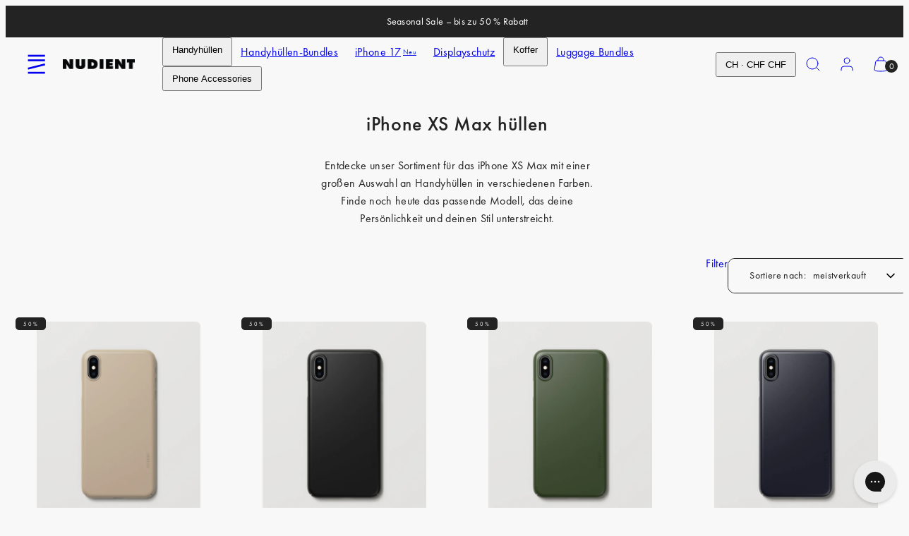

--- FILE ---
content_type: text/html; charset=utf-8
request_url: https://www.nudient.ch/collections/iphone-xs-max-handyhullen
body_size: 91896
content:
<!doctype html>
<html class="no-js template-collection" lang="de">
  <head>

    
    
    
    
    
      
      
    
  
	<script src="//www.nudient.ch/cdn/shop/files/pandectes-rules.js?v=15868458835606573864"></script><meta charset="utf-8">
    <meta http-equiv="X-UA-Compatible" content="IE=edge">
    <meta name="viewport" content="width=device-width,initial-scale=1"><title>
      iPhone XS Max hüllen
 &ndash; NUDIENT</title><link rel="preconnect" href="https://cdn.shopify.com" crossorigin><link rel="preconnect" href="https://fonts.shopifycdn.com" crossorigin><script type="text/javascript" src="//www.nudient.ch/cdn/shop/t/48/assets/vendor.js?v=99822063138953855061742300186"></script>
<style data-shopify>

  /* Fonts */
  /* Futura PT font-weight 450 */
  @font-face {
    font-family: "futura-pt_medium";
    src: url('//www.nudient.ch/cdn/shop/t/48/assets/futura-pt_medium.woff2?v=136213211094325717401742300186') format("woff2"), url('//www.nudient.ch/cdn/shop/t/48/assets/futura-pt_medium.woff?v=22659502418017102301742300186') format("woff");
    font-weight: 450;
    font-display: swap;
    font-style: normal;
  }
  /* Futura PT font-weight 400 */
  @font-face {
    font-family: "futura-pt_book";
    src: url('//www.nudient.ch/cdn/shop/t/48/assets/futura-pt_book.woff2?v=30816631146562061941742300186') format("woff2"), url('//www.nudient.ch/cdn/shop/t/48/assets/futura-pt_book.woff?v=116170820232017753291742300186') format("woff");
    font-weight: 400;
    font-display: swap;
    font-style: normal;
  }

  :root {
    --ideal-width: 1430px;
    --container-inner-width: min(100vw - var(--container-margin)*2  , var(--ideal-width));

    /* Typography - Base/Body */
    --font-body-family: "futura-pt_book", sans-serif;
    --font-body-style: normal;
    --font-body-weight: 400;
    --font-body-line-height: 1.6;
    --font-body-letter-spacing: 0.02em;
    --font-body-text-transform: none;

    /* Typography - Heading/Titles */
    --font-heading-family: "futura-pt_medium", sans-serif;
    --font-heading-style: normal;
    --font-heading-weight: 500;
    --font-heading-line-height: 1.6;
    --font-heading-letter-spacing: 0.02em;
    --font-heading-text-transform: none;
    
    /* Typography - Subheading/Subtitle */--font-subheader-family: var(--font-body-family);
    --font-subheader-style: var(--font-body-style);
    --font-subheader-weight: var(--font-body-weight);--font-subheader-text-transform: none;
    --font-subheader-line-height: ;
    --font-subheader-letter-spacing: 0.02em;
    
    /* Typography - Announcement bar */--font-announcement-family: var(--font-body-family);
    --font-announcement-style: var(--font-body-style);
    --font-announcement-weight: var(--font-body-weight);--font-announcement-text-transform: none;
    --font-announcement-size: 14px;
    --font-announcement-letter-spacing: 0.02em;
    
    /* Typography - Buttons */--font-button-family: var(--font-body-family);
    --font-button-style: var(--font-body-style);
    --font-button-weight: var(--font-body-weight);--font-button-text-transform: none;
    --font-button-size: 14px;
    --font-button-letter-spacing: 0.05em;
    
    /* Typography - Site header */--font-site-header-family: var(--font-body-family);
    --font-site-header-style: var(--font-body-style);
    --font-site-header-weight: var(--font-body-weight);--font-site-header-text-transform: none;
    --font-site-header-size: 16px;
    --font-site-header-letter-spacing: 0.02em;
    
    /* Typography - Navigation */--font-navigation-family: var(--font-body-family);
    --font-navigation-style: var(--font-body-style);
    --font-navigation-weight: var(--font-body-weight);--font-navigation-text-transform: none;
    
    --font-navigation-size: 14px;
    --font-navigation-line-height: 1.6;
    --font-navigation-letter-spacing: 0.02em;

    /* Badges */--font-badge-family: var(--font-body-family);
    --font-badge-style: var(--font-body-style);
    --font-badge-weight: var(--font-body-weight);--font-badge-text-transform: uppercase;
    
    --font-badge-size: 8px;
    --font-badge-letter-spacing: 0.25em;
    --badge-border-radius: 5px;
    --badge-new-header: #0e2cc7;

    /* Colors - Primary */
    --primary-foreground:       #232323;
    --primary-background:       #f8f8f8;
    --primary-borders:          #232323;
    --primary-card-foreground:  ;
    --primary-card-background:  #f8f8f8;
    --primary-card-gradient:    radial-gradient(rgba(58, 64, 47, 1) 100%);
    --primary-variant-border:   rgba(35, 35, 35, 0.2);
    --primary-variant-disabled: rgba(35, 35, 35, 0.03);
    
    /* Colors - Accent */
    --accent-foreground:       #232323;
    --accent-background:       #f4f4f4;
    --accent-borders:          #232323;
    --accent-card-foreground:  #232323;
    --accent-card-background:  #232323;
    --accent-card-gradient:    linear-gradient(135deg, rgba(255, 255, 255, 1), rgba(224, 224, 224, 1) 100%);
    --accent-variant-border:   rgba(35, 35, 35, 0.2);
    --accent-variant-disabled: rgba(35, 35, 35, 0.03);
    
    /* Header colors */
    --header-foreground:  #232323;
    --header-background:  #f8f8f8;--header-light-foreground: #232323;--header-light-background: #f8f8f8;--header-dark-foreground: #f8f8f8;--header-dark-background: #232323;/* Footer colors */
    --footer-foreground:  #232323;
    --footer-background-color:  #dcdcdc;
    
    /* Drawers */
    --drawers-background: #ffffff;
    --drawers-foreground: #232323;
    --drawers-borders: #444444;--drawers-background-darken: #f2f2f2;/* Modals */
    --modals-foreground:  #232323;
    --modals-background:  #ffffff;
    --modals-borders:     #dddddd;

    /* Drawers and modals (shared )*/--modals-and-drawers-overlay-background: rgba(35, 35, 35, 0.5);
    --modals-and-drawers-overlay-blur: 6px;
    
    /* Indicator colors */
    --success: #31862D;
    --warning: #FCC13C;
    --error: #DD4242;
    
    /* Special colors */--cart-dot-foreground: #fff;--cart-dot-background: #232323;
    --soldout: ;
    --placeholder-bg: rgba(233, 233, 233);
    --review-stars: #FFCC00;

    /* Colors - Button Main */
    --button-primary-foreground: #ffffff;
    --button-primary-background: #232323;
    /* See if settings.primary_color_btn_background is closer to black or white */--button-primary-background-hover: #636363;/* See if settings.primary_color_btn_foreground is closer to black or white */--button-primary-inverted-background-hover: #bfbfbf;--button-primary-outlined: #232323;

    /* Colors - Button Accent */
    --button-accent-foreground:  #ffffff;
    --button-accent-background:  #ffffff;
    /* See if settings.accent_color_btn_background is closer to black or white */--button-accent-background-hover: #bfbfbf;/* See if settings.accent_color_btn_foreground is closer to black or white */--button-accent-inverted-background-hover: #bfbfbf;--button-accent-outlined: #ffffff;

    /* Cards */
    --card-border-radius: 10px;
    --card-body-padding: 14px;
    --card-media-padding: 24px;

    /* Aesthetics */
    --button-radius: 10px;
    --button-padding: 12px 20px;
    --button-round-padding: 12px;
    --modal-border-radius: 0px;
    --inputs-border-width: 1px;
    --icon-stroke: 1;
    --icon-stroke-px: 1px;--br-img: 10px;/* Other */
    --product-card-overlay-text: #111111;
    --hover-close-url: url("data:image/svg+xml,%3Csvg version='1.1' xmlns='http://www.w3.org/2000/svg' x='0px' y='0px' width='36px' height='36px' viewBox='0 0 36 36' %3E%3Cstyle type='text/css'%3E .st0%7Bfill:%23232323;%7D .st1%7Bfill:none;stroke:%23f8f8f8;stroke-linecap:round;stroke-width:1;stroke-linejoin:round;%7D%0A%3C/style%3E%3Ccircle class='st0' cx='18' cy='18' r='18'/%3E%3Cline class='st1' x1='23' y1='13' x2='13' y2='23'/%3E%3Cline class='st1' x1='13' y1='13' x2='23' y2='23'/%3E%3C/svg%3E%0A");--media-background: 248, 248, 248;--sticky-header-margin-top: 0;
    --sale-price: #c72d00;
  }

  html {font-size: 54.6875%;

    --gutter: 10px;
    --container-margin: 15px;
    --grid-gap: 10px;
    --product-grid-gap: 24px;--max-col-width: 110px
  }

  @media only screen and (min-width: 768px) {
    html {font-size: 55.55555555555555%;
      --gutter: 10px;
      --container-margin: 30px;
      --product-grid-gap: 0px;
    }
  }/* ---------- */
  /* TYPOGRAPHY */
  body, .body     { --font-size: 1.6rem }
  h1,.h1   { --font-size: 3.2rem }
  h2,.h2   { --font-size: 2.6rem }
  h3,.h3   { --font-size: 2.2rem }
  h4,.h4   { --font-size: 2.0rem }
  h5,.h5   { --font-size: 1.8rem }
  h6,.h6   { --font-size: 1.6rem }
  .caption { --font-size: 1.2rem }

  body {
    font-size: var(--font-size);
    font-family: var(--font-body-family);
    font-style: var(--font-body-style);
    font-weight: var(--font-body-weight);
    line-height: var(--font-body-line-height);
    letter-spacing: var(--font-body-letter-spacing); 
  }

  h1,h2,h3,h4,h5,h6,
  .h1,.h2,.h3,.h4,.h5,.h6 {
    font-size: var(--font-size);
    font-family: var(--font-heading-family);
    font-style: var(--font-heading-style);
    font-weight: var(--font-heading-weight);
    line-height: var(--font-heading-line-height);
    letter-spacing: var(--font-heading-letter-spacing);
    text-transform: var(--font-heading-text-transform);
    word-break: break-word;
  }

  @media only screen and (min-width: 768px) {
    body, .body     { --font-size: 1.8rem }
    h1,.h1   { --font-size: 4.0rem }
    h2,.h2   { --font-size: 3.2rem }
    h3,.h3   { --font-size: 2.6rem }
    h4,.h4   { --font-size: 2.2rem }
    h5,.h5   { --font-size: 2.0rem }
    h6,.h6   { --font-size: 1.8rem }
    .caption { --font-size: 1.4rem }
  }

  /* Size modifiers */
  .size--tiny, .rte.size--tiny *              { font-size: calc(var(--font-size)*0.75) }
  .size--small, .rte.size--small *            { font-size: calc(var(--font-size)*0.85) }
  .size--default, .rte.size--default *        { font-size: var(--font-size) }
  .size--large, .rte.size--large *            { font-size: calc(var(--font-size)*1.25) }
  .size--huge, .rte.size--huge *              { font-size: calc(var(--font-size)*1.50) }
  .size--gigantic, .rte.size--gigantic *      { font-size: calc(var(--font-size)*2.00) }
  .size--outrageous, .rte.size--outrageous *  { font-size: calc(var(--font-size)*3.00) }

  .btn.size--tiny       { font-size: calc(var(--font-button-size)*0.75) !important }
  .btn.size--small      { font-size: calc(var(--font-button-size)*0.85) !important }
  .btn.size--default    { font-size: var(--font-button-size) !important }
  .btn.size--large      { font-size: calc(var(--font-button-size)*1.25) !important }
  .btn.size--huge       { font-size: calc(var(--font-button-size)*1.50) !important }
  .btn.size--gigantic   { font-size: calc(var(--font-button-size)*2.00) !important }
  .btn.size--outrageous { font-size: calc(var(--font-button-size)*3.00) !important }

  @media only screen and (min-width: 768px) {
    .sm-size--tiny, .rte.sm-size--tiny *              { font-size: calc(var(--font-size)*0.75) }
    .sm-size--small, .rte.sm-size--small *            { font-size: calc(var(--font-size)*0.85) }
    .sm-size--default, .rte.sm-size--default *        { font-size: var(--font-size) }
    .sm-size--large, .rte.sm-size--large *            { font-size: calc(var(--font-size)*1.25) }
    .sm-size--huge, .rte.sm-size--huge *              { font-size: calc(var(--font-size)*1.50) }
    .sm-size--gigantic, .rte.sm-size--gigantic *      { font-size: calc(var(--font-size)*2.00) }
    .sm-size--outrageous, .rte.sm-size--outrageous *  { font-size: calc(var(--font-size)*3.00) }

    .btn.sm-size--tiny       { font-size: calc(var(--font-button-size)*0.75) !important }
    .btn.sm-size--small      { font-size: calc(var(--font-button-size)*0.85) !important }
    .btn.sm-size--default    { font-size: var(--font-button-size) !important }
    .btn.sm-size--large      { font-size: calc(var(--font-button-size)*1.25) !important }
    .btn.sm-size--huge       { font-size: calc(var(--font-button-size)*1.50) !important }
    .btn.sm-size--gigantic   { font-size: calc(var(--font-button-size)*2.00) !important }
    .btn.sm-size--outrageous { font-size: calc(var(--font-button-size)*3.00) !important }
  }

  /* CUSTOM PK ADDED CSS: Force smaller text on mobile */
@media (max-width: 768px) {
  h3.h5.flex {
    font-size: 12px !important; /* Apply smaller font size for mobile */
  }
}

  /* Style modifiers */
  .style--subdued   { opacity: 0.65 }
  em, .style--italic { font-family: serif }

  .subheading {
    font-family: var(--font-subheader-family);
    font-weight: var(--font-subheader-weight);
    font-style: var(--font-subheader-style);
    letter-spacing: var(--font-subheader-letter-spacing);
    line-height:  var(--font-subheader-line-height);
    text-transform: var(--font-subheader-text-transform);
  }button.shopify-payment-button__more-options {
    display: none !important;
}
</style>

    <link href="//www.nudient.ch/cdn/shop/t/48/assets/accessibility.css?v=103503244014912598431742300186" rel="stylesheet" type="text/css" media="all" />
    <link href="//www.nudient.ch/cdn/shop/t/48/assets/reset.css?v=59716402248917711871742300186" rel="stylesheet" type="text/css" media="all" />
    <link href="//www.nudient.ch/cdn/shop/t/48/assets/critical.css?v=94961583672851776451763720709" rel="stylesheet" type="text/css" media="all" />
<link href="//www.nudient.ch/cdn/shop/t/48/assets/component-product-grid.css?v=83307657723122832391768809218" rel="stylesheet" type="text/css" media="all" />
<link href="//www.nudient.ch/cdn/shop/t/48/assets/component-grid.css?v=96297055221673611541742300186" rel="stylesheet" type="text/css" media="all" />
    <link href="//www.nudient.ch/cdn/shop/t/48/assets/component-card.css?v=137144693756052502141742300186" rel="stylesheet" type="text/css" media="all" />
    <link href="//www.nudient.ch/cdn/shop/t/48/assets/component-gridy-slider.css?v=107772758637178818851742300186" rel="stylesheet" type="text/css" media="all" />
<link rel="preload" as="font" fetchpriority="high" href="//www.nudient.ch/cdn/fonts/jost/jost_n4.d47a1b6347ce4a4c9f437608011273009d91f2b7.woff2" type="font/woff2" crossorigin><link rel="preload" as="font" fetchpriority="high" href="//www.nudient.ch/cdn/fonts/jost/jost_n5.7c8497861ffd15f4e1284cd221f14658b0e95d61.woff2" type="font/woff2" crossorigin>

      <link rel="stylesheet" href="//www.nudient.ch/cdn/shop/t/48/assets/component-cart.css?v=82608208402784898281742300186" media="print" onload="this.media='all'"><noscript>
      

        <link href="//www.nudient.ch/cdn/shop/t/48/assets/component-cart.css?v=82608208402784898281742300186" rel="stylesheet" type="text/css" media="all" />
</noscript><script type="text/javascript" src="//www.nudient.ch/cdn/shop/t/48/assets/global.js?v=149122124761450503901742300186" defer></script>
    <script type="text/javascript" data-loading="lazy" data-src="//www.nudient.ch/cdn/shop/t/48/assets/component-predictive-search.js?v=110552820500280890881742300186"></script><script type="text/javascript" src="//www.nudient.ch/cdn/shop/t/48/assets/component-animations.js?v=106395632766080296651742300186" defer></script>
    <script>window.performance && window.performance.mark && window.performance.mark('shopify.content_for_header.start');</script><meta id="shopify-digital-wallet" name="shopify-digital-wallet" content="/58410926128/digital_wallets/dialog">
<meta name="shopify-checkout-api-token" content="e2ad136aaca16f165b61157cbe419d60">
<meta id="in-context-paypal-metadata" data-shop-id="58410926128" data-venmo-supported="false" data-environment="production" data-locale="de_DE" data-paypal-v4="true" data-currency="CHF">
<link rel="alternate" type="application/atom+xml" title="Feed" href="/collections/iphone-xs-max-handyhullen.atom" />
<link rel="alternate" hreflang="x-default" href="https://www.nudient.com/collections/iphone-xs-max-cases">
<link rel="alternate" hreflang="de-AT" href="https://www.nudient.at/collections/iphone-xs-max-handyhullen">
<link rel="alternate" hreflang="en-AU" href="https://www.nudient.au/collections/iphone-xs-max-cases">
<link rel="alternate" hreflang="en-BE" href="https://www.nudient.be/collections/iphone-xs-max-cases">
<link rel="alternate" hreflang="de-CH" href="https://www.nudient.ch/collections/iphone-xs-max-handyhullen">
<link rel="alternate" hreflang="en-GB" href="https://www.nudient.co.uk/collections/iphone-xs-max-cases">
<link rel="alternate" hreflang="en-SG" href="https://www.nudient.com/en-sg/collections/iphone-xs-max-cases">
<link rel="alternate" hreflang="en-IT" href="https://www.nudient.com/collections/iphone-xs-max-cases">
<link rel="alternate" hreflang="de-DE" href="https://www.nudient.de/collections/iphone-xs-max-handyhullen">
<link rel="alternate" hreflang="en-DE" href="https://www.nudient.de/en/collections/iphone-xs-max-cases">
<link rel="alternate" hreflang="da-DK" href="https://www.nudient.dk/collections/iphone-xs-max-covers">
<link rel="alternate" hreflang="en-DK" href="https://www.nudient.dk/en/collections/iphone-xs-max-cases">
<link rel="alternate" hreflang="en-BG" href="https://www.nudient.eu/collections/iphone-xs-max-cases">
<link rel="alternate" hreflang="en-CZ" href="https://www.nudient.eu/collections/iphone-xs-max-cases">
<link rel="alternate" hreflang="en-EE" href="https://www.nudient.eu/collections/iphone-xs-max-cases">
<link rel="alternate" hreflang="en-ES" href="https://www.nudient.eu/collections/iphone-xs-max-cases">
<link rel="alternate" hreflang="en-GR" href="https://www.nudient.eu/collections/iphone-xs-max-cases">
<link rel="alternate" hreflang="en-HR" href="https://www.nudient.eu/collections/iphone-xs-max-cases">
<link rel="alternate" hreflang="en-HU" href="https://www.nudient.eu/collections/iphone-xs-max-cases">
<link rel="alternate" hreflang="en-IE" href="https://www.nudient.eu/collections/iphone-xs-max-cases">
<link rel="alternate" hreflang="en-LT" href="https://www.nudient.eu/collections/iphone-xs-max-cases">
<link rel="alternate" hreflang="en-LU" href="https://www.nudient.eu/collections/iphone-xs-max-cases">
<link rel="alternate" hreflang="en-LV" href="https://www.nudient.eu/collections/iphone-xs-max-cases">
<link rel="alternate" hreflang="en-PL" href="https://www.nudient.eu/collections/iphone-xs-max-cases">
<link rel="alternate" hreflang="en-PT" href="https://www.nudient.eu/collections/iphone-xs-max-cases">
<link rel="alternate" hreflang="en-RO" href="https://www.nudient.eu/collections/iphone-xs-max-cases">
<link rel="alternate" hreflang="en-SI" href="https://www.nudient.eu/collections/iphone-xs-max-cases">
<link rel="alternate" hreflang="en-SK" href="https://www.nudient.eu/collections/iphone-xs-max-cases">
<link rel="alternate" hreflang="en-FI" href="https://www.nudient.fi/collections/iphone-xs-max-cases">
<link rel="alternate" hreflang="fr-FR" href="https://www.nudient.fr/collections/iphone-xs-max-coques">
<link rel="alternate" hreflang="en-FR" href="https://www.nudient.fr/en/collections/iphone-xs-max-cases">
<link rel="alternate" hreflang="en-HK" href="https://www.nudient.hk/collections/iphone-xs-max-cases">
<link rel="alternate" hreflang="ja-JP" href="https://www.nudient.jp/collections/iphone-xs-max-cases">
<link rel="alternate" hreflang="en-JP" href="https://www.nudient.jp/en/collections/iphone-xs-max-cases">
<link rel="alternate" hreflang="en-KR" href="https://www.nudient.kr/collections/iphone-xs-max-cases">
<link rel="alternate" hreflang="nl-NL" href="https://www.nudient.nl/collections/iphone-xs-max-hoesjes">
<link rel="alternate" hreflang="en-NL" href="https://www.nudient.nl/en/collections/iphone-xs-max-cases">
<link rel="alternate" hreflang="nb-NO" href="https://www.nudient.no/collections/iphone-xs-max-deksler-1">
<link rel="alternate" hreflang="en-NO" href="https://www.nudient.no/en/collections/iphone-xs-max-cases">
<link rel="alternate" hreflang="sv-SE" href="https://www.nudient.se/collections/iphone-xs-max-skal">
<link rel="alternate" hreflang="en-SE" href="https://www.nudient.se/en/collections/iphone-xs-max-cases">
<link rel="alternate" hreflang="en-CA" href="https://www.nudient.store/collections/iphone-xs-max-cases">
<link rel="alternate" type="application/json+oembed" href="https://www.nudient.ch/collections/iphone-xs-max-handyhullen.oembed">
<script async="async" src="/checkouts/internal/preloads.js?locale=de-CH"></script>
<link rel="preconnect" href="https://shop.app" crossorigin="anonymous">
<script async="async" src="https://shop.app/checkouts/internal/preloads.js?locale=de-CH&shop_id=58410926128" crossorigin="anonymous"></script>
<script id="apple-pay-shop-capabilities" type="application/json">{"shopId":58410926128,"countryCode":"SE","currencyCode":"CHF","merchantCapabilities":["supports3DS"],"merchantId":"gid:\/\/shopify\/Shop\/58410926128","merchantName":"NUDIENT","requiredBillingContactFields":["postalAddress","email","phone"],"requiredShippingContactFields":["postalAddress","email","phone"],"shippingType":"shipping","supportedNetworks":["visa","maestro","masterCard","amex"],"total":{"type":"pending","label":"NUDIENT","amount":"1.00"},"shopifyPaymentsEnabled":true,"supportsSubscriptions":true}</script>
<script id="shopify-features" type="application/json">{"accessToken":"e2ad136aaca16f165b61157cbe419d60","betas":["rich-media-storefront-analytics"],"domain":"www.nudient.ch","predictiveSearch":true,"shopId":58410926128,"locale":"de"}</script>
<script>var Shopify = Shopify || {};
Shopify.shop = "nudient-nudient.myshopify.com";
Shopify.locale = "de";
Shopify.currency = {"active":"CHF","rate":"0.93235058"};
Shopify.country = "CH";
Shopify.theme = {"name":"Suitcases MASTER Go-live theme","id":177969103221,"schema_name":"Taiga","schema_version":"2.4.0","theme_store_id":null,"role":"main"};
Shopify.theme.handle = "null";
Shopify.theme.style = {"id":null,"handle":null};
Shopify.cdnHost = "www.nudient.ch/cdn";
Shopify.routes = Shopify.routes || {};
Shopify.routes.root = "/";</script>
<script type="module">!function(o){(o.Shopify=o.Shopify||{}).modules=!0}(window);</script>
<script>!function(o){function n(){var o=[];function n(){o.push(Array.prototype.slice.apply(arguments))}return n.q=o,n}var t=o.Shopify=o.Shopify||{};t.loadFeatures=n(),t.autoloadFeatures=n()}(window);</script>
<script>
  window.ShopifyPay = window.ShopifyPay || {};
  window.ShopifyPay.apiHost = "shop.app\/pay";
  window.ShopifyPay.redirectState = null;
</script>
<script id="shop-js-analytics" type="application/json">{"pageType":"collection"}</script>
<script defer="defer" async type="module" src="//www.nudient.ch/cdn/shopifycloud/shop-js/modules/v2/client.init-shop-cart-sync_DIwzDt8_.de.esm.js"></script>
<script defer="defer" async type="module" src="//www.nudient.ch/cdn/shopifycloud/shop-js/modules/v2/chunk.common_DK6FaseX.esm.js"></script>
<script defer="defer" async type="module" src="//www.nudient.ch/cdn/shopifycloud/shop-js/modules/v2/chunk.modal_DJrdBHKE.esm.js"></script>
<script type="module">
  await import("//www.nudient.ch/cdn/shopifycloud/shop-js/modules/v2/client.init-shop-cart-sync_DIwzDt8_.de.esm.js");
await import("//www.nudient.ch/cdn/shopifycloud/shop-js/modules/v2/chunk.common_DK6FaseX.esm.js");
await import("//www.nudient.ch/cdn/shopifycloud/shop-js/modules/v2/chunk.modal_DJrdBHKE.esm.js");

  window.Shopify.SignInWithShop?.initShopCartSync?.({"fedCMEnabled":true,"windoidEnabled":true});

</script>
<script>
  window.Shopify = window.Shopify || {};
  if (!window.Shopify.featureAssets) window.Shopify.featureAssets = {};
  window.Shopify.featureAssets['shop-js'] = {"shop-cart-sync":["modules/v2/client.shop-cart-sync_CpbWr8Q_.de.esm.js","modules/v2/chunk.common_DK6FaseX.esm.js","modules/v2/chunk.modal_DJrdBHKE.esm.js"],"init-fed-cm":["modules/v2/client.init-fed-cm_BnAV8Oxq.de.esm.js","modules/v2/chunk.common_DK6FaseX.esm.js","modules/v2/chunk.modal_DJrdBHKE.esm.js"],"shop-toast-manager":["modules/v2/client.shop-toast-manager_6XJ40SNJ.de.esm.js","modules/v2/chunk.common_DK6FaseX.esm.js","modules/v2/chunk.modal_DJrdBHKE.esm.js"],"init-shop-cart-sync":["modules/v2/client.init-shop-cart-sync_DIwzDt8_.de.esm.js","modules/v2/chunk.common_DK6FaseX.esm.js","modules/v2/chunk.modal_DJrdBHKE.esm.js"],"shop-button":["modules/v2/client.shop-button_CZz_39uh.de.esm.js","modules/v2/chunk.common_DK6FaseX.esm.js","modules/v2/chunk.modal_DJrdBHKE.esm.js"],"init-windoid":["modules/v2/client.init-windoid_B-LDUEPU.de.esm.js","modules/v2/chunk.common_DK6FaseX.esm.js","modules/v2/chunk.modal_DJrdBHKE.esm.js"],"shop-cash-offers":["modules/v2/client.shop-cash-offers_Dr1ejWJu.de.esm.js","modules/v2/chunk.common_DK6FaseX.esm.js","modules/v2/chunk.modal_DJrdBHKE.esm.js"],"pay-button":["modules/v2/client.pay-button_ghLncuwV.de.esm.js","modules/v2/chunk.common_DK6FaseX.esm.js","modules/v2/chunk.modal_DJrdBHKE.esm.js"],"init-customer-accounts":["modules/v2/client.init-customer-accounts_CXFx84Ar.de.esm.js","modules/v2/client.shop-login-button_D4ESF-iV.de.esm.js","modules/v2/chunk.common_DK6FaseX.esm.js","modules/v2/chunk.modal_DJrdBHKE.esm.js"],"avatar":["modules/v2/client.avatar_BTnouDA3.de.esm.js"],"checkout-modal":["modules/v2/client.checkout-modal_C1x0kikZ.de.esm.js","modules/v2/chunk.common_DK6FaseX.esm.js","modules/v2/chunk.modal_DJrdBHKE.esm.js"],"init-shop-for-new-customer-accounts":["modules/v2/client.init-shop-for-new-customer-accounts_v7pinn42.de.esm.js","modules/v2/client.shop-login-button_D4ESF-iV.de.esm.js","modules/v2/chunk.common_DK6FaseX.esm.js","modules/v2/chunk.modal_DJrdBHKE.esm.js"],"init-customer-accounts-sign-up":["modules/v2/client.init-customer-accounts-sign-up_DpQU4YB3.de.esm.js","modules/v2/client.shop-login-button_D4ESF-iV.de.esm.js","modules/v2/chunk.common_DK6FaseX.esm.js","modules/v2/chunk.modal_DJrdBHKE.esm.js"],"init-shop-email-lookup-coordinator":["modules/v2/client.init-shop-email-lookup-coordinator_BRs9hJ8g.de.esm.js","modules/v2/chunk.common_DK6FaseX.esm.js","modules/v2/chunk.modal_DJrdBHKE.esm.js"],"shop-follow-button":["modules/v2/client.shop-follow-button_Q3WId6RZ.de.esm.js","modules/v2/chunk.common_DK6FaseX.esm.js","modules/v2/chunk.modal_DJrdBHKE.esm.js"],"shop-login-button":["modules/v2/client.shop-login-button_D4ESF-iV.de.esm.js","modules/v2/chunk.common_DK6FaseX.esm.js","modules/v2/chunk.modal_DJrdBHKE.esm.js"],"shop-login":["modules/v2/client.shop-login_DtE1on06.de.esm.js","modules/v2/chunk.common_DK6FaseX.esm.js","modules/v2/chunk.modal_DJrdBHKE.esm.js"],"lead-capture":["modules/v2/client.lead-capture_BFGmGe6G.de.esm.js","modules/v2/chunk.common_DK6FaseX.esm.js","modules/v2/chunk.modal_DJrdBHKE.esm.js"],"payment-terms":["modules/v2/client.payment-terms_Cj7FQ-eb.de.esm.js","modules/v2/chunk.common_DK6FaseX.esm.js","modules/v2/chunk.modal_DJrdBHKE.esm.js"]};
</script>
<script>(function() {
  var isLoaded = false;
  function asyncLoad() {
    if (isLoaded) return;
    isLoaded = true;
    var urls = ["https:\/\/static.klaviyo.com\/onsite\/js\/klaviyo.js?company_id=Rv8WaC\u0026shop=nudient-nudient.myshopify.com","https:\/\/config.gorgias.chat\/bundle-loader\/01HPM0WSPGX6XP3ZJ6B22BKDMJ?source=shopify1click\u0026shop=nudient-nudient.myshopify.com","https:\/\/loox.io\/widget\/HPwCJ6V1db\/loox.1726667203324.js?shop=nudient-nudient.myshopify.com","https:\/\/cdn.weglot.com\/weglot_script_tag.js?shop=nudient-nudient.myshopify.com","https:\/\/tseish-app.connect.trustedshops.com\/esc.js?apiBaseUrl=aHR0cHM6Ly90c2Vpc2gtYXBwLmNvbm5lY3QudHJ1c3RlZHNob3BzLmNvbQ==\u0026instanceId=bnVkaWVudC1udWRpZW50Lm15c2hvcGlmeS5jb20=\u0026shop=nudient-nudient.myshopify.com","https:\/\/public.9gtb.com\/loader.js?g_cvt_id=79c738e4-5faa-48f3-9cdf-8e63cfd968a6\u0026shop=nudient-nudient.myshopify.com"];
    for (var i = 0; i < urls.length; i++) {
      var s = document.createElement('script');
      s.type = 'text/javascript';
      s.async = true;
      s.src = urls[i];
      var x = document.getElementsByTagName('script')[0];
      x.parentNode.insertBefore(s, x);
    }
  };
  if(window.attachEvent) {
    window.attachEvent('onload', asyncLoad);
  } else {
    window.addEventListener('load', asyncLoad, false);
  }
})();</script>
<script id="__st">var __st={"a":58410926128,"offset":3600,"reqid":"038633a4-a6b2-4cf8-8100-d7d6f1c8ed87-1769535435","pageurl":"www.nudient.ch\/collections\/iphone-xs-max-handyhullen","u":"93cab7e28093","p":"collection","rtyp":"collection","rid":280562008112};</script>
<script>window.ShopifyPaypalV4VisibilityTracking = true;</script>
<script id="form-persister">!function(){'use strict';const t='contact',e='new_comment',n=[[t,t],['blogs',e],['comments',e],[t,'customer']],o='password',r='form_key',c=['recaptcha-v3-token','g-recaptcha-response','h-captcha-response',o],s=()=>{try{return window.sessionStorage}catch{return}},i='__shopify_v',u=t=>t.elements[r],a=function(){const t=[...n].map((([t,e])=>`form[action*='/${t}']:not([data-nocaptcha='true']) input[name='form_type'][value='${e}']`)).join(',');var e;return e=t,()=>e?[...document.querySelectorAll(e)].map((t=>t.form)):[]}();function m(t){const e=u(t);a().includes(t)&&(!e||!e.value)&&function(t){try{if(!s())return;!function(t){const e=s();if(!e)return;const n=u(t);if(!n)return;const o=n.value;o&&e.removeItem(o)}(t);const e=Array.from(Array(32),(()=>Math.random().toString(36)[2])).join('');!function(t,e){u(t)||t.append(Object.assign(document.createElement('input'),{type:'hidden',name:r})),t.elements[r].value=e}(t,e),function(t,e){const n=s();if(!n)return;const r=[...t.querySelectorAll(`input[type='${o}']`)].map((({name:t})=>t)),u=[...c,...r],a={};for(const[o,c]of new FormData(t).entries())u.includes(o)||(a[o]=c);n.setItem(e,JSON.stringify({[i]:1,action:t.action,data:a}))}(t,e)}catch(e){console.error('failed to persist form',e)}}(t)}const f=t=>{if('true'===t.dataset.persistBound)return;const e=function(t,e){const n=function(t){return'function'==typeof t.submit?t.submit:HTMLFormElement.prototype.submit}(t).bind(t);return function(){let t;return()=>{t||(t=!0,(()=>{try{e(),n()}catch(t){(t=>{console.error('form submit failed',t)})(t)}})(),setTimeout((()=>t=!1),250))}}()}(t,(()=>{m(t)}));!function(t,e){if('function'==typeof t.submit&&'function'==typeof e)try{t.submit=e}catch{}}(t,e),t.addEventListener('submit',(t=>{t.preventDefault(),e()})),t.dataset.persistBound='true'};!function(){function t(t){const e=(t=>{const e=t.target;return e instanceof HTMLFormElement?e:e&&e.form})(t);e&&m(e)}document.addEventListener('submit',t),document.addEventListener('DOMContentLoaded',(()=>{const e=a();for(const t of e)f(t);var n;n=document.body,new window.MutationObserver((t=>{for(const e of t)if('childList'===e.type&&e.addedNodes.length)for(const t of e.addedNodes)1===t.nodeType&&'FORM'===t.tagName&&a().includes(t)&&f(t)})).observe(n,{childList:!0,subtree:!0,attributes:!1}),document.removeEventListener('submit',t)}))}()}();</script>
<script integrity="sha256-4kQ18oKyAcykRKYeNunJcIwy7WH5gtpwJnB7kiuLZ1E=" data-source-attribution="shopify.loadfeatures" defer="defer" src="//www.nudient.ch/cdn/shopifycloud/storefront/assets/storefront/load_feature-a0a9edcb.js" crossorigin="anonymous"></script>
<script crossorigin="anonymous" defer="defer" src="//www.nudient.ch/cdn/shopifycloud/storefront/assets/shopify_pay/storefront-65b4c6d7.js?v=20250812"></script>
<script data-source-attribution="shopify.dynamic_checkout.dynamic.init">var Shopify=Shopify||{};Shopify.PaymentButton=Shopify.PaymentButton||{isStorefrontPortableWallets:!0,init:function(){window.Shopify.PaymentButton.init=function(){};var t=document.createElement("script");t.src="https://www.nudient.ch/cdn/shopifycloud/portable-wallets/latest/portable-wallets.de.js",t.type="module",document.head.appendChild(t)}};
</script>
<script data-source-attribution="shopify.dynamic_checkout.buyer_consent">
  function portableWalletsHideBuyerConsent(e){var t=document.getElementById("shopify-buyer-consent"),n=document.getElementById("shopify-subscription-policy-button");t&&n&&(t.classList.add("hidden"),t.setAttribute("aria-hidden","true"),n.removeEventListener("click",e))}function portableWalletsShowBuyerConsent(e){var t=document.getElementById("shopify-buyer-consent"),n=document.getElementById("shopify-subscription-policy-button");t&&n&&(t.classList.remove("hidden"),t.removeAttribute("aria-hidden"),n.addEventListener("click",e))}window.Shopify?.PaymentButton&&(window.Shopify.PaymentButton.hideBuyerConsent=portableWalletsHideBuyerConsent,window.Shopify.PaymentButton.showBuyerConsent=portableWalletsShowBuyerConsent);
</script>
<script data-source-attribution="shopify.dynamic_checkout.cart.bootstrap">document.addEventListener("DOMContentLoaded",(function(){function t(){return document.querySelector("shopify-accelerated-checkout-cart, shopify-accelerated-checkout")}if(t())Shopify.PaymentButton.init();else{new MutationObserver((function(e,n){t()&&(Shopify.PaymentButton.init(),n.disconnect())})).observe(document.body,{childList:!0,subtree:!0})}}));
</script>
<link id="shopify-accelerated-checkout-styles" rel="stylesheet" media="screen" href="https://www.nudient.ch/cdn/shopifycloud/portable-wallets/latest/accelerated-checkout-backwards-compat.css" crossorigin="anonymous">
<style id="shopify-accelerated-checkout-cart">
        #shopify-buyer-consent {
  margin-top: 1em;
  display: inline-block;
  width: 100%;
}

#shopify-buyer-consent.hidden {
  display: none;
}

#shopify-subscription-policy-button {
  background: none;
  border: none;
  padding: 0;
  text-decoration: underline;
  font-size: inherit;
  cursor: pointer;
}

#shopify-subscription-policy-button::before {
  box-shadow: none;
}

      </style>

<script>window.performance && window.performance.mark && window.performance.mark('shopify.content_for_header.end');</script>

      <meta name="description" content="Entdecke unser Sortiment für das iPhone XS Max mit einer großen Auswahl an Handyhüllen in verschiedenen Farben. Finde noch heute das passende Modell, das deine Persönlichkeit und deinen Stil unterstreicht.">
    
    <link rel="canonical" href="https://www.nudient.ch/collections/iphone-xs-max-handyhullen">
    

<meta property="og:site_name" content="NUDIENT">
<meta property="og:url" content="https://www.nudient.ch/collections/iphone-xs-max-handyhullen">
<meta property="og:title" content="iPhone XS Max hüllen">
<meta property="og:type" content="website">
<meta property="og:description" content="Entdecke unser Sortiment für das iPhone XS Max mit einer großen Auswahl an Handyhüllen in verschiedenen Farben. Finde noch heute das passende Modell, das deine Persönlichkeit und deinen Stil unterstreicht."><meta property="og:image" content="http://www.nudient.ch/cdn/shop/collections/Bold_Category_Hero_26aa60e4-f2f1-4706-88c7-b07a8e0f0f8c.jpg?v=1709116592">
  <meta property="og:image:secure_url" content="https://www.nudient.ch/cdn/shop/collections/Bold_Category_Hero_26aa60e4-f2f1-4706-88c7-b07a8e0f0f8c.jpg?v=1709116592">
  <meta property="og:image:width" content="3000">
  <meta property="og:image:height" content="1688"><meta name="twitter:card" content="summary_large_image">
<meta name="twitter:title" content="iPhone XS Max hüllen">
<meta name="twitter:description" content="Entdecke unser Sortiment für das iPhone XS Max mit einer großen Auswahl an Handyhüllen in verschiedenen Farben. Finde noch heute das passende Modell, das deine Persönlichkeit und deinen Stil unterstreicht.">

    <script>
      document.documentElement.className = document.documentElement.className.replace('no-js', 'js');
    </script>

    <meta name="theme-color" content="#f8f8f8 "><link rel="shortcut icon" href="//www.nudient.ch/cdn/shop/files/N_Favikon_2.png?crop=center&height=32&v=1709548885&width=32" type="image/png" /><script defer id="pertentoScript" src="https://app.pertento.ai/pertentoRuntime.js?website-id=4104"></script>
  <!-- BEGIN app block: shopify://apps/pandectes-gdpr/blocks/banner/58c0baa2-6cc1-480c-9ea6-38d6d559556a -->
  
    
      <!-- TCF is active, scripts are loaded above -->
      
        <script>
          if (!window.PandectesRulesSettings) {
            window.PandectesRulesSettings = {"store":{"id":58410926128,"adminMode":false,"headless":false,"storefrontRootDomain":"","checkoutRootDomain":"","storefrontAccessToken":""},"banner":{"revokableTrigger":false,"cookiesBlockedByDefault":"7","hybridStrict":false,"isActive":true},"geolocation":{"auOnly":false,"brOnly":false,"caOnly":false,"chOnly":false,"euOnly":false,"jpOnly":false,"nzOnly":false,"thOnly":false,"zaOnly":false,"canadaOnly":false,"canadaLaw25":false,"canadaPipeda":false,"globalVisibility":true},"blocker":{"isActive":true,"googleConsentMode":{"isActive":true,"id":"GTM-M59RRP52","analyticsId":"","onlyGtm":false,"adwordsId":"AW-605079199","adStorageCategory":4,"analyticsStorageCategory":2,"functionalityStorageCategory":1,"personalizationStorageCategory":1,"securityStorageCategory":0,"customEvent":true,"redactData":false,"urlPassthrough":true,"dataLayerProperty":"dataLayer","waitForUpdate":500,"useNativeChannel":true,"debugMode":false},"facebookPixel":{"isActive":false,"id":"","ldu":true},"microsoft":{"isActive":false,"uetTags":""},"clarity":{"isActive":false,"id":""},"rakuten":{"isActive":false,"cmp":false,"ccpa":false},"gpcIsActive":true,"klaviyoIsActive":false,"defaultBlocked":7,"patterns":{"whiteList":[],"blackList":{"1":[],"2":[],"4":["connect.facebook.net"],"8":[]},"iframesWhiteList":[],"iframesBlackList":{"1":["www.youtube.com|www.youtube-nocookie.com"],"2":[],"4":[],"8":[]},"beaconsWhiteList":[],"beaconsBlackList":{"1":[],"2":[],"4":[],"8":[]}}}};
            const rulesScript = document.createElement('script');
            window.PandectesRulesSettings.auto = true;
            rulesScript.src = "https://cdn.shopify.com/extensions/019bff45-8283-7132-982f-a6896ff95f38/gdpr-247/assets/pandectes-rules.js";
            const firstChild = document.head.firstChild;
            document.head.insertBefore(rulesScript, firstChild);
          }
        </script>
      
      <script>
        
          window.PandectesSettings = {"store":{"id":58410926128,"plan":"premium","theme":"Suitcases MASTER Go-live theme","primaryLocale":"en","adminMode":false,"headless":false,"storefrontRootDomain":"","checkoutRootDomain":"","storefrontAccessToken":""},"tsPublished":1766393491,"declaration":{"showPurpose":false,"showProvider":false,"declIntroText":"We use cookies to optimize website functionality, analyze the performance, and provide personalized experience to you. Some cookies are essential to make the website operate and function correctly. Those cookies cannot be disabled. In this window you can manage your preference of cookies.","showDateGenerated":true},"language":{"unpublished":[],"languageMode":"Multilingual","fallbackLanguage":"en","languageDetection":"country","languagesSupported":["de","ja","sv","ko","nb","da","nl","fr"]},"texts":{"managed":{"headerText":{"da":"Vi respekterer dit privatliv","de":"Wir respektieren deine Privatsphäre","en":"Privacy Settings","fr":"Nous respectons votre vie privée","nl":"Wij respecteren uw privacy","sv":"Vi respekterar din integritet","nb":"Vi respekterer personvernet ditt"},"consentText":{"da":"Vi bruger cookies fra udvalgte partnere til at forbedre vores hjemmeside. Med dit samtykke bruger vi valgfrie cookies til analyse og til personaliseret og ikke-personaliseret annoncering (ads personalisation) samt til integration af eksternt indhold. Du kan til enhver tid trække dit samtykke tilbage.","de":"Wir verwenden Cookies von ausgewählten Partnern, um unsere Website zu verbessern. Mit Ihrer Zustimmung verwenden wir optionale Cookies für Analysen sowie für personalisierte und nicht-personalisierte Werbung (ads personalisation) sowie zur Integration externer Inhalte. Sie können Ihre Einwilligung jederzeit widerrufen.","en":"We use cookies from selected partners to improve our site. With your consent, we use optional cookies for analysis and for personalised and non-personalised advertising (ads personalisation), as well as the integration of external content. You can withdraw your consent at any time.","fr":"Nous utilisons des cookies de partenaires sélectionnés pour améliorer notre site. Avec votre consentement, nous utilisons des cookies optionnels à des fins d’analyse et pour la publicité personnalisée et non personnalisée (ads personalisation), ainsi que pour l’intégration de contenus externes. Vous pouvez retirer votre consentement à tout moment.","nl":"We gebruiken cookies van geselecteerde partners om onze site te verbeteren. Met jouw toestemming gebruiken we optionele cookies voor analyse en voor gepersonaliseerde en niet-gepersonaliseerde advertenties (ads personalisation), evenals voor de integratie van externe inhoud. Je kunt je toestemming op elk moment intrekken.","sv":"Vi använder cookies från utvalda partners för att förbättra vår webbplats. Med ditt samtycke använder vi valfria cookies för analys samt för personaliserad och icke-personaliserad annonsering (ads personalisation), samt för integration av externt innehåll. Du kan när som helst återkalla ditt samtycke.","ja":"当社は、選択されたパートナーのクッキーを使用して当サイトを改善しています。お客様の同意を得た上で、分析やパーソナライズされた広告および非パーソナライズされた広告（ads personalisation）、さらに外部コンテンツの統合のために任意のクッキーを使用します。お客様はいつでも同意を撤回できます。","nb":"Vi bruker informasjonskapsler fra utvalgte partnere for å forbedre nettstedet vårt. Med ditt samtykke bruker vi valgfrie informasjonskapsler til analyse og til personalisert og ikke-personalisert annonsering (ads personalisation), samt til integrering av eksternt innhold. Du kan når som helst trekke tilbake samtykket ditt."},"linkText":{"da":"Lær mere","de":"Mehr erfahren","en":"Learn more","fr":"Apprendre encore plus","nl":"Kom meer te weten","sv":"Läs mer","nb":"Lær mer"},"imprintText":{"da":"Aftryk","de":"Impressum","en":"Imprint","fr":"Imprimer","nl":"Afdruk","sv":"Avtryck"},"googleLinkText":{"da":"Googles privatlivsbetingelser","de":"Googles Datenschutzbestimmungen","en":"Google's Privacy Terms","fr":"Conditions de confidentialité de Google","nl":"Privacyvoorwaarden van Google","sv":"Googles sekretessvillkor"},"allowButtonText":{"da":"Accepter","de":"Annehmen","en":"Accept","fr":"J'accepte","nl":"Aanvaarden","sv":"ACCEPTERA","nb":"Godta"},"denyButtonText":{"da":"Afslå","de":"Ablehnen","en":"Decline","fr":"Déclin","nl":"Afwijzen","sv":"Neka"},"dismissButtonText":{"da":"Okay","de":"Okay","en":"Ok","fr":"D'accord","nl":"OK","sv":"Ok"},"leaveSiteButtonText":{"da":"Forlad dette websted","de":"Diese Seite verlassen","en":"Leave this site","fr":"Quitter ce site","nl":"Verlaat deze site","sv":"Lämna denna webbplats"},"preferencesButtonText":{"da":"Præferencer","de":"Einstellungen","en":"Preferences","fr":"Préférences","nl":"Voorkeuren","sv":"PREFERENSER","nb":"Innstillinger"},"cookiePolicyText":{"da":"Cookiepolitik","de":"Cookie-Richtlinie","en":"Cookie policy","fr":"Politique de cookies","nl":"Cookie beleid","sv":"Cookiepolicy"},"preferencesPopupTitleText":{"da":"Administrer samtykkeindstillinger","de":"Einwilligungseinstellungen verwalten","en":"Manage consent preferences","fr":"Gérer les préférences de consentement","nl":"Toestemmingsvoorkeuren beheren","sv":"Hantera samtyckeinställningar"},"preferencesPopupIntroText":{"da":"Vi bruger cookies til at optimere webstedets funktionalitet, analysere ydelsen og give dig en personlig oplevelse. Nogle cookies er afgørende for at få hjemmesiden til at fungere og fungere korrekt. Disse cookies kan ikke deaktiveres. I dette vindue kan du styre din præference for cookies.","de":"Wir verwenden Cookies, um die Funktionalität der Website zu optimieren, die Leistung zu analysieren und Ihnen ein personalisiertes Erlebnis zu bieten. Einige Cookies sind für den ordnungsgemäßen Betrieb der Website unerlässlich. Diese Cookies können nicht deaktiviert werden. In diesem Fenster können Sie Ihre Präferenzen für Cookies verwalten.","en":"We use cookies to optimize website functionality, analyze the performance, and provide personalized experience to you. Some cookies are essential to make the website operate and function correctly. Those cookies cannot be disabled. In this window you can manage your preference of cookies.","fr":"Nous utilisons des cookies pour optimiser les fonctionnalités du site Web, analyser les performances et vous offrir une expérience personnalisée. Certains cookies sont indispensables au bon fonctionnement et au bon fonctionnement du site. Ces cookies ne peuvent pas être désactivés. Dans cette fenêtre, vous pouvez gérer votre préférence de cookies.","nl":"We gebruiken cookies om de functionaliteit van de website te optimaliseren, de prestaties te analyseren en u een gepersonaliseerde ervaring te bieden. Sommige cookies zijn essentieel om de website correct te laten werken en functioneren. Die cookies kunnen niet worden uitgeschakeld. In dit venster kunt u uw voorkeur voor cookies beheren.","sv":"Vi använder cookies för att optimera webbplatsens funktionalitet, analysera prestanda och ge dig personlig upplevelse. Vissa kakor är viktiga för att webbplatsen ska fungera och fungera korrekt. Dessa cookies kan inte inaktiveras. I det här fönstret kan du hantera dina preferenser för cookies."},"preferencesPopupSaveButtonText":{"da":"Gem præferencer","de":"Auswahl speichern","en":"Save preferences","fr":"Enregistrer les préférences","nl":"Voorkeuren opslaan","sv":"Spara inställningar"},"preferencesPopupCloseButtonText":{"da":"Tæt","de":"Schließen","en":"Close","fr":"proche","nl":"Sluiten","sv":"Stäng"},"preferencesPopupAcceptAllButtonText":{"da":"Accepter alle","de":"Alles Akzeptieren","en":"Accept all","fr":"Accepter tout","nl":"Accepteer alles","sv":"Acceptera alla"},"preferencesPopupRejectAllButtonText":{"da":"Afvis alle","de":"Alles ablehnen","en":"Reject all","fr":"Tout rejeter","nl":"Alles afwijzen","sv":"Avvisa alla"},"cookiesDetailsText":{"da":"Cookies detaljer","de":"Cookie-Details","en":"Cookies details","fr":"Détails des cookies","nl":"Cookiegegevens","sv":"Information om cookies"},"preferencesPopupAlwaysAllowedText":{"da":"Altid tilladt","de":"Immer erlaubt","en":"Always allowed","fr":"Toujours activé","nl":"altijd toegestaan","sv":"Alltid tillåtna"},"accessSectionParagraphText":{"da":"Du har til enhver tid ret til at få adgang til dine data.","de":"Sie haben das Recht, jederzeit auf Ihre Daten zuzugreifen.","en":"You have the right to request access to your data at any time.","fr":"Vous avez le droit de pouvoir accéder à vos données à tout moment.","nl":"U heeft te allen tijde het recht om uw gegevens in te zien.","sv":"Du har rätt att när som helst få tillgång till dina uppgifter."},"accessSectionTitleText":{"da":"Dataportabilitet","de":"Datenübertragbarkeit","en":"Data portability","fr":"Portabilité des données","nl":"Gegevensportabiliteit","sv":"Dataportabilitet"},"accessSectionAccountInfoActionText":{"da":"Personlig data","de":"persönliche Daten","en":"Personal data","fr":"Données personnelles","nl":"Persoonlijke gegevens","sv":"Personlig information"},"accessSectionDownloadReportActionText":{"da":"Download alt","de":"Alle Daten anfordern","en":"Request export","fr":"Tout télécharger","nl":"Download alles","sv":"Ladda ner allt"},"accessSectionGDPRRequestsActionText":{"da":"Anmodninger fra den registrerede","de":"Anfragen betroffener Personen","en":"Data subject requests","fr":"Demandes des personnes concernées","nl":"Verzoeken van betrokkenen","sv":"Begäran av registrerade"},"accessSectionOrdersRecordsActionText":{"da":"Ordre:% s","de":"Aufträge","en":"Orders","fr":"Ordres","nl":"Bestellingen","sv":"Order"},"rectificationSectionParagraphText":{"da":"Du har ret til at anmode om, at dine data opdateres, når du synes, det er passende.","de":"Sie haben das Recht, die Aktualisierung Ihrer Daten zu verlangen, wann immer Sie dies für angemessen halten.","en":"You have the right to request your data to be updated whenever you think it is appropriate.","fr":"Vous avez le droit de demander la mise à jour de vos données chaque fois que vous le jugez approprié.","nl":"U hebt het recht om te vragen dat uw gegevens worden bijgewerkt wanneer u dat nodig acht.","sv":"Du har rätt att begära att dina uppgifter uppdateras när du tycker att det är lämpligt."},"rectificationSectionTitleText":{"da":"Rettelse af data","de":"Datenberichtigung","en":"Data Rectification","fr":"Rectification des données","nl":"Gegevens rectificatie","sv":"Rättelse av data"},"rectificationCommentPlaceholder":{"da":"Beskriv, hvad du vil have opdateret","de":"Beschreiben Sie, was Sie aktualisieren möchten","en":"Describe what you want to be updated","fr":"Décrivez ce que vous souhaitez mettre à jour","nl":"Beschrijf wat u wilt bijwerken","sv":"Beskriv vad du vill uppdatera"},"rectificationCommentValidationError":{"da":"Kommentar er påkrævet","de":"Kommentar ist erforderlich","en":"Comment is required","fr":"Un commentaire est requis","nl":"Commentaar is verplicht","sv":"Kommentar krävs"},"rectificationSectionEditAccountActionText":{"da":"Anmod om en opdatering","de":"Aktualisierung anfordern","en":"Request an update","fr":"Demander une mise à jour","nl":"Vraag een update aan","sv":"Begär en uppdatering"},"erasureSectionTitleText":{"da":"Ret til at blive glemt","de":"Recht auf Löschung","en":"Right to be forgotten","fr":"Droit à l'oubli","nl":"Recht om vergeten te worden","sv":"Rätt att bli bortglömd"},"erasureSectionParagraphText":{"da":"Du har ret til at bede alle dine data om at blive slettet. Derefter har du ikke længere adgang til din konto.","de":"Sie haben das Recht, die Löschung aller Ihrer Daten zu verlangen. Danach können Sie nicht mehr auf Ihr Konto zugreifen.","en":"You have the right to ask all your data to be erased. After that, you will no longer be able to access your account.","fr":"Vous avez le droit de demander que toutes vos données soient effacées. Après cela, vous ne pourrez plus accéder à votre compte.","nl":"U heeft het recht om al uw gegevens te laten wissen. Daarna heeft u geen toegang meer tot uw account.","sv":"Du har rätt att be alla dina data raderas. Efter det kommer du inte längre att kunna komma åt ditt konto."},"erasureSectionRequestDeletionActionText":{"da":"Anmod om sletning af personoplysninger","de":"Löschung personenbezogener Daten anfordern","en":"Request personal data deletion","fr":"Demander la suppression des données personnelles","nl":"Verzoek om verwijdering van persoonlijke gegevens","sv":"Begär radering av personuppgifter"},"consentDate":{"da":"Dato for samtykke","de":"Zustimmungsdatum","en":"Consent date","fr":"Date de consentement","nl":"Toestemmingsdatum","sv":"Samtyckesdatum"},"consentId":{"da":"Samtykke-id","de":"Einwilligungs-ID","en":"Consent ID","fr":"ID de consentement","nl":"Toestemmings-ID","sv":"Samtyckes-ID"},"consentSectionChangeConsentActionText":{"da":"Skift samtykkepræference","de":"Einwilligungspräferenz ändern","en":"Change consent preference","fr":"Modifier la préférence de consentement","nl":"Wijzig de toestemmingsvoorkeur","sv":"Ändra samtyckesinställning"},"consentSectionConsentedText":{"da":"Du har givet samtykke til cookiepolitikken på dette websted den","de":"Sie haben der Cookie-Richtlinie dieser Website zugestimmt am","en":"You consented to the cookies policy of this website on","fr":"Vous avez consenti à la politique de cookies de ce site Web sur","nl":"U heeft ingestemd met het cookiebeleid van deze website op:","sv":"Du har samtyckt till cookiespolicyn för denna webbplats den"},"consentSectionNoConsentText":{"da":"Du har ikke givet samtykke til cookiepolitikken på dette websted.","de":"Sie haben der Cookie-Richtlinie dieser Website nicht zugestimmt.","en":"You have not consented to the cookies policy of this website.","fr":"Vous n'avez pas consenti à la politique de cookies de ce site Web.","nl":"U heeft niet ingestemd met het cookiebeleid van deze website.","sv":"Du har inte godkänt cookiepolicyn för denna webbplats."},"consentSectionTitleText":{"da":"Dit cookie-samtykke","de":"Ihre Cookie-Einwilligung","en":"Your cookie consent","fr":"Votre consentement aux cookies","nl":"Uw toestemming voor cookies","sv":"Ditt samtycke till cookies"},"consentStatus":{"da":"Samtykke præference","de":"Einwilligungspräferenz","en":"Consent preference","fr":"Préférence de consentement","nl":"Toestemmingsvoorkeur","sv":"samtycke"},"confirmationFailureMessage":{"da":"Din anmodning blev ikke bekræftet. Prøv igen, og kontakt problemet, hvis problemet fortsætter, for at få hjælp","de":"Ihre Anfrage wurde nicht bestätigt. Bitte versuchen Sie es erneut und wenn das Problem weiterhin besteht, wenden Sie sich an den Ladenbesitzer, um Hilfe zu erhalten","en":"Your request was not verified. Please try again and if problem persists, contact store owner for assistance","fr":"Votre demande n'a pas été vérifiée. Veuillez réessayer et si le problème persiste, contactez le propriétaire du magasin pour obtenir de l'aide","nl":"Uw verzoek is niet geverifieerd. Probeer het opnieuw en als het probleem aanhoudt, neem dan contact op met de winkeleigenaar voor hulp","sv":"Din begäran verifierades inte. Försök igen och kontakta butiksägaren för att få hjälp om problemet kvarstår"},"confirmationFailureTitle":{"da":"Der opstod et problem","de":"Ein Problem ist aufgetreten","en":"A problem occurred","fr":"Un problème est survenu","nl":"Er is een probleem opgetreden","sv":"Ett problem uppstod"},"confirmationSuccessMessage":{"da":"Vi vender snart tilbage til dig angående din anmodning.","de":"Wir werden uns in Kürze zu Ihrem Anliegen bei Ihnen melden.","en":"We will soon get back to you as to your request.","fr":"Nous reviendrons rapidement vers vous quant à votre demande.","nl":"We zullen spoedig contact met u opnemen over uw verzoek.","sv":"Vi återkommer snart till dig angående din begäran."},"confirmationSuccessTitle":{"da":"Din anmodning er bekræftet","de":"Ihre Anfrage wurde bestätigt","en":"Your request is verified","fr":"Votre demande est vérifiée","nl":"Uw verzoek is geverifieerd","sv":"Din begäran har verifierats"},"guestsSupportEmailFailureMessage":{"da":"Din anmodning blev ikke sendt. Prøv igen, og kontakt problemet, hvis problemet fortsætter, for at få hjælp.","de":"Ihre Anfrage wurde nicht übermittelt. Bitte versuchen Sie es erneut und wenn das Problem weiterhin besteht, wenden Sie sich an den Shop-Inhaber, um Hilfe zu erhalten.","en":"Your request was not submitted. Please try again and if problem persists, contact store owner for assistance.","fr":"Votre demande n'a pas été soumise. Veuillez réessayer et si le problème persiste, contactez le propriétaire du magasin pour obtenir de l'aide.","nl":"Uw verzoek is niet ingediend. Probeer het opnieuw en als het probleem aanhoudt, neem dan contact op met de winkeleigenaar voor hulp.","sv":"Din begäran skickades inte. Försök igen och om problemet kvarstår, kontakta butiksägaren för hjälp."},"guestsSupportEmailFailureTitle":{"da":"Der opstod et problem","de":"Ein Problem ist aufgetreten","en":"A problem occurred","fr":"Un problème est survenu","nl":"Er is een probleem opgetreden","sv":"Ett problem uppstod"},"guestsSupportEmailPlaceholder":{"da":"Email adresse","de":"E-Mail-Addresse","en":"E-mail address","fr":"Adresse e-mail","nl":"E-mailadres","sv":"E-postadress"},"guestsSupportEmailSuccessMessage":{"da":"Hvis du er registreret som kunde i denne butik, modtager du snart en e -mail med instruktioner om, hvordan du fortsætter.","de":"Wenn Sie als Kunde dieses Shops registriert sind, erhalten Sie in Kürze eine E-Mail mit Anweisungen zum weiteren Vorgehen.","en":"If you are registered as a customer of this store, you will soon receive an email with instructions on how to proceed.","fr":"Si vous êtes inscrit en tant que client de ce magasin, vous recevrez bientôt un e-mail avec des instructions sur la marche à suivre.","nl":"Als je bent geregistreerd als klant van deze winkel, ontvang je binnenkort een e-mail met instructies over hoe je verder kunt gaan.","sv":"Om du är registrerad som kund i den här butiken får du snart ett mejl med instruktioner om hur du går tillväga."},"guestsSupportEmailSuccessTitle":{"da":"Tak for din anmodning","de":"Vielen Dank für die Anfrage","en":"Thank you for your request","fr":"Merci pour votre requête","nl":"dankjewel voor je aanvraag","sv":"Tack för din förfrågan"},"guestsSupportEmailValidationError":{"da":"E -mail er ikke gyldig","de":"Email ist ungültig","en":"Email is not valid","fr":"L'email n'est pas valide","nl":"E-mail is niet geldig","sv":"E-post är inte giltig"},"guestsSupportInfoText":{"da":"Log ind med din kundekonto for at fortsætte.","de":"Bitte loggen Sie sich mit Ihrem Kundenkonto ein, um fortzufahren.","en":"Please login with your customer account to further proceed.","fr":"Veuillez vous connecter avec votre compte client pour continuer.","nl":"Log in met uw klantaccount om verder te gaan.","sv":"Logga in med ditt kundkonto för att fortsätta."},"submitButton":{"da":"Indsend","de":"einreichen","en":"Submit","fr":"Soumettre","nl":"Indienen","sv":"Skicka in"},"submittingButton":{"da":"Indsender ...","de":"Senden...","en":"Submitting...","fr":"Soumission...","nl":"Verzenden...","sv":"Skickar ..."},"cancelButton":{"da":"Afbestille","de":"Abbrechen","en":"Cancel","fr":"Annuler","nl":"Annuleren","sv":"Avbryt"},"declIntroText":{"da":"Vi bruger cookies til at optimere hjemmesidens funktionalitet, analysere ydeevnen og give dig en personlig oplevelse. Nogle cookies er nødvendige for at få hjemmesiden til at fungere og fungere korrekt. Disse cookies kan ikke deaktiveres. I dette vindue kan du administrere dine præferencer for cookies.","de":"Wir verwenden Cookies, um die Funktionalität der Website zu optimieren, die Leistung zu analysieren und Ihnen ein personalisiertes Erlebnis zu bieten. Einige Cookies sind für den ordnungsgemäßen Betrieb der Website unerlässlich. Diese Cookies können nicht deaktiviert werden. In diesem Fenster können Sie Ihre Präferenzen für Cookies verwalten.","en":"We use cookies to optimize website functionality, analyze the performance, and provide personalized experience to you. Some cookies are essential to make the website operate and function correctly. Those cookies cannot be disabled. In this window you can manage your preference of cookies.","fr":"Nous utilisons des cookies pour optimiser les fonctionnalités du site Web, analyser les performances et vous offrir une expérience personnalisée. Certains cookies sont indispensables au bon fonctionnement et au bon fonctionnement du site Web. Ces cookies ne peuvent pas être désactivés. Dans cette fenêtre, vous pouvez gérer vos préférences en matière de cookies.","nl":"We gebruiken cookies om de functionaliteit van de website te optimaliseren, de prestaties te analyseren en u een gepersonaliseerde ervaring te bieden. Sommige cookies zijn essentieel om de website goed te laten werken en correct te laten functioneren. Die cookies kunnen niet worden uitgeschakeld. In dit venster kunt u uw voorkeur voor cookies beheren.","sv":"Vi använder cookies för att optimera webbplatsens funktionalitet, analysera prestandan och ge dig en personlig upplevelse. Vissa cookies är nödvändiga för att webbplatsen ska fungera och fungera korrekt. Dessa cookies kan inte inaktiveras. I det här fönstret kan du hantera dina preferenser för cookies."},"declName":{"da":"Navn","de":"Name","en":"Name","fr":"Nom","nl":"Naam","sv":"Namn"},"declPurpose":{"da":"Formål","de":"Zweck","en":"Purpose","fr":"But","nl":"Doel","sv":"Syfte"},"declType":{"da":"Type","de":"Typ","en":"Type","fr":"Type","nl":"Type","sv":"Typ"},"declRetention":{"da":"Tilbageholdelse","de":"Speicherdauer","en":"Retention","fr":"Rétention","nl":"Behoud","sv":"Varaktighet"},"declProvider":{"da":"Udbyder","de":"Anbieter","en":"Provider","fr":"Fournisseur","nl":"Aanbieder","sv":"Leverantör"},"declFirstParty":{"da":"Førstepartscookies","de":"Erstanbieter","en":"First-party","fr":"Première partie","nl":"Directe","sv":"Förstapartskakor"},"declThirdParty":{"da":"Tredje part","de":"Drittanbieter","en":"Third-party","fr":"Tierce partie","nl":"Derde partij","sv":"Tredje part"},"declSeconds":{"da":"sekunder","de":"Sekunden","en":"seconds","fr":"secondes","nl":"seconden","sv":"sekunder"},"declMinutes":{"da":"minutter","de":"Minuten","en":"minutes","fr":"minutes","nl":"minuten","sv":"minuter"},"declHours":{"da":"timer","de":"Std.","en":"hours","fr":"heures","nl":"uur","sv":"timmar"},"declDays":{"da":"dage","de":"Tage","en":"days","fr":"jours","nl":"dagen","sv":"dagar"},"declWeeks":{"da":"uge(r)","de":"Woche(n)","en":"week(s)","fr":"semaine(s)","nl":"week(en)","sv":"vecka(or)"},"declMonths":{"da":"måneder","de":"Monate","en":"months","fr":"mois","nl":"maanden","sv":"månader"},"declYears":{"da":"flere år","de":"Jahre","en":"years","fr":"années","nl":"jaren","sv":"år"},"declSession":{"da":"Session","de":"Sitzung","en":"Session","fr":"Session","nl":"Sessie","sv":"Session"},"declDomain":{"da":"Domæne","de":"Domain","en":"Domain","fr":"Domaine","nl":"Domein","sv":"Domän"},"declPath":{"da":"Sti","de":"Weg","en":"Path","fr":"Chemin","nl":"Pad","sv":"Väg"}},"categories":{"strictlyNecessaryCookiesTitleText":{"da":"Strengt nødvendige cookies","de":"Unbedingt erforderlich","en":"Strictly necessary cookies","fr":"Cookies strictement nécessaires","nl":"Strikt noodzakelijke cookies","sv":"Strikt nödvändiga kakor"},"strictlyNecessaryCookiesDescriptionText":{"da":"Disse cookies er afgørende for, at du kan flytte rundt på webstedet og bruge dets funktioner, f.eks. Adgang til sikre områder på webstedet. Websitet kan ikke fungere korrekt uden disse cookies.","de":"Diese Cookies sind unerlässlich, damit Sie sich auf der Website bewegen und ihre Funktionen nutzen können, z. B. den Zugriff auf sichere Bereiche der Website. Ohne diese Cookies kann die Website nicht richtig funktionieren.","en":"These cookies are essential in order to enable you to move around the website and use its features, such as accessing secure areas of the website. The website cannot function properly without these cookies.","fr":"Ces cookies sont essentiels pour vous permettre de vous déplacer sur le site Web et d'utiliser ses fonctionnalités, telles que l'accès aux zones sécurisées du site Web. Le site Web ne peut pas fonctionner correctement sans ces cookies.","nl":"Deze cookies zijn essentieel om u in staat te stellen door de website te navigeren en de functies ervan te gebruiken, zoals toegang tot beveiligde delen van de website. Zonder deze cookies kan de website niet goed functioneren.","sv":"Dessa cookies är viktiga för att du ska kunna flytta runt på webbplatsen och använda dess funktioner, till exempel att komma åt säkra områden på webbplatsen. Webbplatsen kan inte fungera korrekt utan dessa cookies."},"functionalityCookiesTitleText":{"da":"Funktionelle cookies","de":"Funktionale Cookies","en":"Functional cookies","fr":"Cookies fonctionnels","nl":"Functionele cookies","sv":"Funktionella kakor"},"functionalityCookiesDescriptionText":{"da":"Disse cookies gør det muligt for webstedet at levere forbedret funktionalitet og personalisering. De kan angives af os eller af tredjepartsudbydere, hvis tjenester vi har tilføjet til vores sider. Hvis du ikke tillader disse cookies, fungerer nogle eller alle disse tjenester muligvis ikke korrekt.","de":"Diese Cookies ermöglichen es der Website, verbesserte Funktionalität und Personalisierung bereitzustellen. Sie können von uns oder von Drittanbietern gesetzt werden, deren Dienste wir auf unseren Seiten hinzugefügt haben. Wenn Sie diese Cookies nicht zulassen, funktionieren einige oder alle dieser Dienste möglicherweise nicht richtig.","en":"These cookies enable the site to provide enhanced functionality and personalisation. They may be set by us or by third party providers whose services we have added to our pages. If you do not allow these cookies then some or all of these services may not function properly.","fr":"Ces cookies permettent au site de fournir des fonctionnalités et une personnalisation améliorées. Ils peuvent être définis par nous ou par des fournisseurs tiers dont nous avons ajouté les services à nos pages. Si vous n'autorisez pas ces cookies, certains ou tous ces services peuvent ne pas fonctionner correctement.","nl":"Deze cookies stellen de site in staat om verbeterde functionaliteit en personalisatie te bieden. Ze kunnen worden ingesteld door ons of door externe providers wiens diensten we aan onze pagina's hebben toegevoegd. Als u deze cookies niet toestaat, werken sommige of al deze diensten mogelijk niet correct.","sv":"Dessa cookies gör det möjligt för webbplatsen att tillhandahålla förbättrad funktionalitet och anpassning. De kan ställas in av oss eller av tredjepartsleverantörer vars tjänster vi har lagt till på våra sidor. Om du inte tillåter dessa kakor kanske vissa eller alla av dessa tjänster inte fungerar korrekt."},"performanceCookiesTitleText":{"da":"Ydelsescookies","de":"Performance-Cookies","en":"Performance cookies","fr":"Cookies de performances","nl":"Prestatiecookies","sv":"Prestandakakor"},"performanceCookiesDescriptionText":{"da":"Disse cookies gør det muligt for os at overvåge og forbedre vores websteds ydeevne. For eksempel giver de os mulighed for at tælle besøg, identificere trafikkilder og se, hvilke dele af webstedet der er mest populære.","de":"Diese Cookies ermöglichen es uns, die Leistung unserer Website zu überwachen und zu verbessern. Sie ermöglichen es uns beispielsweise, Besuche zu zählen, Verkehrsquellen zu identifizieren und zu sehen, welche Teile der Website am beliebtesten sind.","en":"These cookies enable us to monitor and improve the performance of our website. For example, they allow us to count visits, identify traffic sources and see which parts of the site are most popular.","fr":"Ces cookies nous permettent de surveiller et d'améliorer les performances de notre site Web. Par exemple, ils nous permettent de compter les visites, d'identifier les sources de trafic et de voir quelles parties du site sont les plus populaires.","nl":"Deze cookies stellen ons in staat om de prestaties van onze website te monitoren en te verbeteren. Ze stellen ons bijvoorbeeld in staat om bezoeken te tellen, verkeersbronnen te identificeren en te zien welke delen van de site het populairst zijn.","sv":"Dessa cookies gör att vi kan övervaka och förbättra prestandan på vår webbplats. Till exempel tillåter de oss att räkna besök, identifiera trafikkällor och se vilka delar av webbplatsen som är mest populära."},"targetingCookiesTitleText":{"da":"Målretning af cookies","de":"Targeting-Cookies","en":"Targeting cookies","fr":"Ciblage des cookies","nl":"Targeting-cookies","sv":"Inriktningskakor"},"targetingCookiesDescriptionText":{"da":"Disse cookies kan blive sat via vores websted af vores annoncepartnere. De kan bruges af disse virksomheder til at opbygge en profil af dine interesser og vise dig relevante annoncer på andre websteder. De gemmer ikke direkte personlige oplysninger, men er baseret på entydigt at identificere din browser og internet -enhed. Hvis du ikke tillader disse cookies, vil du opleve mindre målrettet annoncering.","de":"Diese Cookies können von unseren Werbepartnern über unsere Website gesetzt werden. Sie können von diesen Unternehmen verwendet werden, um ein Profil Ihrer Interessen zu erstellen und Ihnen relevante Werbung auf anderen Websites anzuzeigen. Sie speichern keine direkten personenbezogenen Daten, sondern basieren auf der eindeutigen Identifizierung Ihres Browsers und Ihres Internetgeräts. Wenn Sie diese Cookies nicht zulassen, erleben Sie weniger zielgerichtete Werbung.","en":"These cookies may be set through our site by our advertising partners. They may be used by those companies to build a profile of your interests and show you relevant adverts on other sites.    They do not store directly personal information, but are based on uniquely identifying your browser and internet device. If you do not allow these cookies, you will experience less targeted advertising.","fr":"Ces cookies peuvent être installés via notre site par nos partenaires publicitaires. Ils peuvent être utilisés par ces sociétés pour établir un profil de vos intérêts et vous montrer des publicités pertinentes sur d'autres sites. Ils ne stockent pas directement d'informations personnelles, mais sont basés sur l'identification unique de votre navigateur et de votre appareil Internet. Si vous n'autorisez pas ces cookies, vous bénéficierez d'une publicité moins ciblée.","nl":"Deze cookies kunnen via onze site worden geplaatst door onze advertentiepartners. Ze kunnen door die bedrijven worden gebruikt om een profiel van uw interesses op te bouwen en u relevante advertenties op andere sites te tonen. Ze slaan geen directe persoonlijke informatie op, maar zijn gebaseerd op de unieke identificatie van uw browser en internetapparaat. Als je deze cookies niet toestaat, krijg je minder gerichte advertenties te zien.","sv":"Dessa cookies kan sättas via vår webbplats av våra reklampartners. De kan användas av dessa företag för att skapa en profil av dina intressen och visa relevanta annonser på andra webbplatser. De lagrar inte direkt personlig information, men är baserade på att identifiera din webbläsare och internetenhet på ett unikt sätt. Om du inte tillåter dessa cookies kommer du att uppleva mindre riktad reklam."},"unclassifiedCookiesTitleText":{"da":"Uklassificerede cookies","de":"Unklassifizierte Cookies","en":"Unclassified cookies","fr":"Cookies non classés","nl":"Niet-geclassificeerde cookies","sv":"Oklassificerade cookies"},"unclassifiedCookiesDescriptionText":{"da":"Uklassificerede cookies er cookies, som vi er i gang med at klassificere sammen med udbyderne af individuelle cookies.","de":"Unklassifizierte Cookies sind Cookies, die wir gerade zusammen mit den Anbietern einzelner Cookies klassifizieren.","en":"Unclassified cookies are cookies that we are in the process of classifying, together with the providers of individual cookies.","fr":"Les cookies non classés sont des cookies que nous sommes en train de classer avec les fournisseurs de cookies individuels.","nl":"Niet-geclassificeerde cookies zijn cookies die we aan het classificeren zijn, samen met de aanbieders van individuele cookies.","sv":"Oklassificerade cookies är cookies som vi håller på att klassificera tillsammans med leverantörerna av enskilda cookies."}},"auto":{}},"library":{"previewMode":false,"fadeInTimeout":0,"defaultBlocked":7,"showLink":true,"showImprintLink":false,"showGoogleLink":false,"enabled":true,"cookie":{"expiryDays":365,"secure":true,"domain":""},"dismissOnScroll":false,"dismissOnWindowClick":false,"dismissOnTimeout":false,"palette":{"popup":{"background":"#FFFFFF","backgroundForCalculations":{"a":1,"b":255,"g":255,"r":255},"text":"#232323"},"button":{"background":"#232323","backgroundForCalculations":{"a":1,"b":35,"g":35,"r":35},"text":"#FFFFFF","textForCalculation":{"a":1,"b":255,"g":255,"r":255},"border":"transparent"}},"content":{"href":"/policies/privacy-policy","imprintHref":"/","close":"&#10005;","target":"","logo":"<img class=\"cc-banner-logo\" style=\"max-height: 32px;\" src=\"https://nudient-nudient.myshopify.com/cdn/shop/files/pandectes-banner-logo.png\" alt=\"Cookie banner\" />"},"window":"<div role=\"dialog\" aria-labelledby=\"cookieconsent:head\" aria-describedby=\"cookieconsent:desc\" id=\"pandectes-banner\" class=\"cc-window-wrapper cc-overlay-wrapper\"><div class=\"pd-cookie-banner-window cc-window {{classes}}\">{{children}}</div></div>","compliance":{"custom":"<div class=\"cc-compliance cc-highlight\">{{preferences}}{{allow}}</div>"},"type":"custom","layouts":{"basic":"{{logo}}{{header}}{{messagelink}}{{compliance}}"},"position":"overlay","theme":"classic","revokable":false,"animateRevokable":false,"revokableReset":false,"revokableLogoUrl":"https://nudient-nudient.myshopify.com/cdn/shop/files/pandectes-reopen-logo.png","revokablePlacement":"bottom-left","revokableMarginHorizontal":15,"revokableMarginVertical":15,"static":false,"autoAttach":true,"hasTransition":true,"blacklistPage":[""],"elements":{"close":"<button aria-label=\"Close\" type=\"button\" class=\"cc-close\">{{close}}</button>","dismiss":"<button type=\"button\" class=\"cc-btn cc-btn-decision cc-dismiss\">{{dismiss}}</button>","allow":"<button type=\"button\" class=\"cc-btn cc-btn-decision cc-allow\">{{allow}}</button>","deny":"<button type=\"button\" class=\"cc-btn cc-btn-decision cc-deny\">{{deny}}</button>","preferences":"<button type=\"button\" class=\"cc-btn cc-settings\" aria-controls=\"pd-cp-preferences\" onclick=\"Pandectes.fn.openPreferences()\">{{preferences}}</button>"}},"geolocation":{"auOnly":false,"brOnly":false,"caOnly":false,"chOnly":false,"euOnly":false,"jpOnly":false,"nzOnly":false,"thOnly":false,"zaOnly":false,"canadaOnly":false,"canadaLaw25":false,"canadaPipeda":false,"globalVisibility":true},"dsr":{"guestsSupport":false,"accessSectionDownloadReportAuto":false},"banner":{"resetTs":1719560455,"extraCss":"        .cc-banner-logo {max-width: 27em!important;}    @media(min-width: 768px) {.cc-window.cc-floating{max-width: 27em!important;width: 27em!important;}}    .cc-message, .pd-cookie-banner-window .cc-header, .cc-logo {text-align: left}    .cc-window-wrapper{z-index: 2147483647;-webkit-transition: opacity 1s ease;  transition: opacity 1s ease;}    .cc-window{z-index: 2147483647;font-size: 12px!important;font-family: inherit;}    .pd-cookie-banner-window .cc-header{font-size: 12px!important;font-family: inherit;}    .pd-cp-ui{font-family: inherit; background-color: #FFFFFF;color:#232323;}    button.pd-cp-btn, a.pd-cp-btn{background-color:#232323;color:#FFFFFF!important;}    input + .pd-cp-preferences-slider{background-color: rgba(35, 35, 35, 0.3)}    .pd-cp-scrolling-section::-webkit-scrollbar{background-color: rgba(35, 35, 35, 0.3)}    input:checked + .pd-cp-preferences-slider{background-color: rgba(35, 35, 35, 1)}    .pd-cp-scrolling-section::-webkit-scrollbar-thumb {background-color: rgba(35, 35, 35, 1)}    .pd-cp-ui-close{color:#232323;}    .pd-cp-preferences-slider:before{background-color: #FFFFFF}    .pd-cp-title:before {border-color: #232323!important}    .pd-cp-preferences-slider{background-color:#232323}    .pd-cp-toggle{color:#232323!important}    @media(max-width:699px) {.pd-cp-ui-close-top svg {fill: #232323}}    .pd-cp-toggle:hover,.pd-cp-toggle:visited,.pd-cp-toggle:active{color:#232323!important}    .pd-cookie-banner-window {box-shadow: 0 0 18px rgb(0 0 0 / 20%);}  button.cc-btn {    border-radius: 8px;    height: 50px;}","customJavascript":{"useButtons":true},"showPoweredBy":false,"logoHeight":32,"revokableTrigger":false,"hybridStrict":false,"cookiesBlockedByDefault":"7","isActive":true,"implicitSavePreferences":false,"cookieIcon":false,"blockBots":false,"showCookiesDetails":true,"hasTransition":true,"blockingPage":false,"showOnlyLandingPage":false,"leaveSiteUrl":"https://www.google.com","linkRespectStoreLang":false},"cookies":{"0":[{"name":"keep_alive","type":"http","domain":"www.nudient.com","path":"/","provider":"Shopify","firstParty":true,"retention":"30 minute(s)","session":false,"expires":30,"unit":"declMinutes","purpose":{"da":"Anvendes i forbindelse med køberlokalisering.","de":"Wird im Zusammenhang mit der Käuferlokalisierung verwendet.","en":"Used in connection with buyer localization.","fr":"Utilisé en relation avec la localisation de l'acheteur.","nl":"Gebruikt in verband met lokalisatie van kopers.","sv":"Används i samband med köparlokalisering."}},{"name":"localization","type":"http","domain":"www.nudient.eu","path":"/","provider":"Shopify","firstParty":false,"retention":"1 year(s)","session":false,"expires":1,"unit":"declYears","purpose":{"da":"Shopify butikslokalisering","de":"Lokalisierung von Shopify-Shops","en":"Shopify store localization","fr":"Localisation de boutique Shopify","nl":"Shopify-winkellokalisatie","sv":"Shopify butikslokalisering"}},{"name":"secure_customer_sig","type":"http","domain":"www.nudient.eu","path":"/","provider":"Shopify","firstParty":false,"retention":"1 year(s)","session":false,"expires":1,"unit":"declYears","purpose":{"da":"Anvendes i forbindelse med kundelogin.","de":"Wird im Zusammenhang mit dem Kundenlogin verwendet.","en":"Used in connection with customer login.","fr":"Utilisé en relation avec la connexion client.","nl":"Gebruikt in verband met klantenlogin.","sv":"Används i samband med kundinloggning."}},{"name":"cart_currency","type":"http","domain":"www.nudient.eu","path":"/","provider":"Shopify","firstParty":false,"retention":"2 ","session":false,"expires":2,"unit":"declSession","purpose":{"da":"Cookien er nødvendig for den sikre kasse- og betalingsfunktion på hjemmesiden. Denne funktion leveres af shopify.com.","de":"Das Cookie ist für die sichere Checkout- und Zahlungsfunktion auf der Website erforderlich. Diese Funktion wird von shopify.com bereitgestellt.","en":"The cookie is necessary for the secure checkout and payment function on the website. This function is provided by shopify.com.","fr":"Le cookie est nécessaire pour la fonction de paiement et de paiement sécurisé sur le site Web. Cette fonction est fournie par shopify.com.","nl":"De cookie is nodig voor de veilige betaal- en betaalfunctie op de website. Deze functie wordt geleverd door shopify.com.","sv":"Cookien är nödvändig för den säkra utchecknings- och betalningsfunktionen på webbplatsen. Denna funktion tillhandahålls av shopify.com."}},{"name":"_cmp_a","type":"http","domain":".nudient.eu","path":"/","provider":"Shopify","firstParty":false,"retention":"1 day(s)","session":false,"expires":1,"unit":"declDays","purpose":{"da":"Bruges til at administrere kunders privatlivsindstillinger.","de":"Wird zum Verwalten der Datenschutzeinstellungen des Kunden verwendet.","en":"Used for managing customer privacy settings.","fr":"Utilisé pour gérer les paramètres de confidentialité des clients.","nl":"Wordt gebruikt voor het beheren van de privacy-instellingen van klanten.","sv":"Används för att hantera kunders integritetsinställningar."}},{"name":"_tracking_consent","type":"http","domain":".nudient.eu","path":"/","provider":"Shopify","firstParty":false,"retention":"1 year(s)","session":false,"expires":1,"unit":"declYears","purpose":{"da":"Sporingspræferencer.","de":"Tracking-Einstellungen.","en":"Tracking preferences.","fr":"Préférences de suivi.","nl":"Voorkeuren volgen.","sv":"Spårningspreferenser."}},{"name":"shopify_pay_redirect","type":"http","domain":"www.nudient.eu","path":"/","provider":"Shopify","firstParty":false,"retention":"1 hour(s)","session":false,"expires":1,"unit":"declHours","purpose":{"da":"Cookien er nødvendig for den sikre kasse- og betalingsfunktion på hjemmesiden. Denne funktion leveres af shopify.com.","de":"Das Cookie ist für die sichere Checkout- und Zahlungsfunktion auf der Website erforderlich. Diese Funktion wird von shopify.com bereitgestellt.","en":"The cookie is necessary for the secure checkout and payment function on the website. This function is provided by shopify.com.","fr":"Le cookie est nécessaire pour la fonction de paiement et de paiement sécurisé sur le site Web. Cette fonction est fournie par shopify.com.","nl":"De cookie is nodig voor de veilige betaal- en betaalfunctie op de website. Deze functie wordt geleverd door shopify.com.","sv":"Cookien är nödvändig för den säkra utchecknings- och betalningsfunktionen på webbplatsen. Denna funktion tillhandahålls av shopify.com."}},{"name":"keep_alive","type":"http","domain":"www.nudient.eu","path":"/","provider":"Shopify","firstParty":false,"retention":"30 minute(s)","session":false,"expires":30,"unit":"declMinutes","purpose":{"da":"Anvendes i forbindelse med køberlokalisering.","de":"Wird im Zusammenhang mit der Käuferlokalisierung verwendet.","en":"Used in connection with buyer localization.","fr":"Utilisé en relation avec la localisation de l'acheteur.","nl":"Gebruikt in verband met lokalisatie van kopers.","sv":"Används i samband med köparlokalisering."}},{"name":"wpm-test-cookie","type":"http","domain":"nudient.eu","path":"/","provider":"Shopify","firstParty":false,"retention":"Session","session":true,"expires":1,"unit":"declSeconds","purpose":{"en":"Used to ensure our systems are working correctly."}},{"name":"wpm-test-cookie","type":"http","domain":"eu","path":"/","provider":"Shopify","firstParty":false,"retention":"Session","session":true,"expires":1,"unit":"declSeconds","purpose":{"en":"Used to ensure our systems are working correctly."}},{"name":"_tracking_consent","type":"http","domain":".nudient.com","path":"/","provider":"Shopify","firstParty":false,"retention":"1 year(s)","session":false,"expires":1,"unit":"declYears","purpose":{"da":"Sporingspræferencer.","de":"Tracking-Einstellungen.","en":"Tracking preferences.","fr":"Préférences de suivi.","nl":"Voorkeuren volgen.","sv":"Spårningspreferenser."}},{"name":"_cmp_a","type":"http","domain":".nudient.com","path":"/","provider":"Shopify","firstParty":false,"retention":"1 day(s)","session":false,"expires":1,"unit":"declDays","purpose":{"da":"Bruges til at administrere kunders privatlivsindstillinger.","de":"Wird zum Verwalten der Datenschutzeinstellungen des Kunden verwendet.","en":"Used for managing customer privacy settings.","fr":"Utilisé pour gérer les paramètres de confidentialité des clients.","nl":"Wordt gebruikt voor het beheren van de privacy-instellingen van klanten.","sv":"Används för att hantera kunders integritetsinställningar."}},{"name":"wpm-test-cookie","type":"http","domain":"www.nudient.eu","path":"/","provider":"Shopify","firstParty":false,"retention":"Session","session":true,"expires":1,"unit":"declSeconds","purpose":{"en":"Used to ensure our systems are working correctly."}},{"name":"secure_customer_sig","type":"http","domain":"www.nudient.com","path":"/","provider":"Shopify","firstParty":true,"retention":"1 year(s)","session":false,"expires":1,"unit":"declYears","purpose":{"da":"Anvendes i forbindelse med kundelogin.","de":"Wird im Zusammenhang mit dem Kundenlogin verwendet.","en":"Used in connection with customer login.","fr":"Utilisé en relation avec la connexion client.","nl":"Gebruikt in verband met klantenlogin.","sv":"Används i samband med kundinloggning."}},{"name":"localization","type":"http","domain":"www.nudient.com","path":"/","provider":"Shopify","firstParty":true,"retention":"1 year(s)","session":false,"expires":1,"unit":"declYears","purpose":{"da":"Shopify butikslokalisering","de":"Lokalisierung von Shopify-Shops","en":"Shopify store localization","fr":"Localisation de boutique Shopify","nl":"Shopify-winkellokalisatie","sv":"Shopify butikslokalisering"}},{"name":"cart_currency","type":"http","domain":"www.nudient.com","path":"/","provider":"Shopify","firstParty":true,"retention":"2 ","session":false,"expires":2,"unit":"declSession","purpose":{"da":"Cookien er nødvendig for den sikre kasse- og betalingsfunktion på hjemmesiden. Denne funktion leveres af shopify.com.","de":"Das Cookie ist für die sichere Checkout- und Zahlungsfunktion auf der Website erforderlich. Diese Funktion wird von shopify.com bereitgestellt.","en":"The cookie is necessary for the secure checkout and payment function on the website. This function is provided by shopify.com.","fr":"Le cookie est nécessaire pour la fonction de paiement et de paiement sécurisé sur le site Web. Cette fonction est fournie par shopify.com.","nl":"De cookie is nodig voor de veilige betaal- en betaalfunctie op de website. Deze functie wordt geleverd door shopify.com.","sv":"Cookien är nödvändig för den säkra utchecknings- och betalningsfunktionen på webbplatsen. Denna funktion tillhandahålls av shopify.com."}},{"name":"shopify_pay_redirect","type":"http","domain":"www.nudient.com","path":"/","provider":"Shopify","firstParty":true,"retention":"1 hour(s)","session":false,"expires":1,"unit":"declHours","purpose":{"da":"Cookien er nødvendig for den sikre kasse- og betalingsfunktion på hjemmesiden. Denne funktion leveres af shopify.com.","de":"Das Cookie ist für die sichere Checkout- und Zahlungsfunktion auf der Website erforderlich. Diese Funktion wird von shopify.com bereitgestellt.","en":"The cookie is necessary for the secure checkout and payment function on the website. This function is provided by shopify.com.","fr":"Le cookie est nécessaire pour la fonction de paiement et de paiement sécurisé sur le site Web. Cette fonction est fournie par shopify.com.","nl":"De cookie is nodig voor de veilige betaal- en betaalfunctie op de website. Deze functie wordt geleverd door shopify.com.","sv":"Cookien är nödvändig för den säkra utchecknings- och betalningsfunktionen på webbplatsen. Denna funktion tillhandahålls av shopify.com."}},{"name":"wpm-test-cookie","type":"http","domain":"com","path":"/","provider":"Unknown","firstParty":false,"retention":"Session","session":true,"expires":1,"unit":"declSeconds","purpose":{"en":"Used to ensure our systems are working correctly."}},{"name":"wpm-test-cookie","type":"http","domain":"nudient.com","path":"/","provider":"Shopify","firstParty":false,"retention":"Session","session":true,"expires":1,"unit":"declSeconds","purpose":{"en":"Used to ensure our systems are working correctly."}},{"name":"wpm-test-cookie","type":"http","domain":"www.nudient.com","path":"/","provider":"Shopify","firstParty":true,"retention":"Session","session":true,"expires":1,"unit":"declSeconds","purpose":{"en":"Used to ensure our systems are working correctly."}},{"name":"_shopify_essential","type":"http","domain":"www.nudient.com","path":"/","provider":"Shopify","firstParty":true,"retention":"1 year(s)","session":false,"expires":1,"unit":"declYears","purpose":{"da":"Bruges på regnskabsiden.","de":"Wird auf der Kontenseite verwendet.","en":"Used on the accounts page.","fr":"Utilisé sur la page des comptes.","nl":"Gebruikt op de accountpagina.","sv":"Används på kontosidan."}}],"1":[],"2":[{"name":"_shopify_y","type":"http","domain":".nudient.com","path":"/","provider":"Shopify","firstParty":false,"retention":"1 year(s)","session":false,"expires":1,"unit":"declYears","purpose":{"da":"Shopify-analyse.","de":"Shopify-Analysen.","en":"Shopify analytics.","fr":"Analyses Shopify.","nl":"Shopify-analyses.","sv":"Shopify-analys."}},{"name":"_shopify_s","type":"http","domain":".nudient.com","path":"/","provider":"Shopify","firstParty":false,"retention":"30 minute(s)","session":false,"expires":30,"unit":"declMinutes","purpose":{"da":"Shopify-analyse.","de":"Shopify-Analysen.","en":"Shopify analytics.","fr":"Analyses Shopify.","nl":"Shopify-analyses.","sv":"Shopify-analys."}},{"name":"_shopify_y","type":"http","domain":".nudient.eu","path":"/","provider":"Shopify","firstParty":false,"retention":"1 year(s)","session":false,"expires":1,"unit":"declYears","purpose":{"da":"Shopify-analyse.","de":"Shopify-Analysen.","en":"Shopify analytics.","fr":"Analyses Shopify.","nl":"Shopify-analyses.","sv":"Shopify-analys."}},{"name":"_orig_referrer","type":"http","domain":".nudient.eu","path":"/","provider":"Shopify","firstParty":false,"retention":"2 ","session":false,"expires":2,"unit":"declSession","purpose":{"da":"Sporer landingssider.","de":"Verfolgt Zielseiten.","en":"Tracks landing pages.","fr":"Suit les pages de destination.","nl":"Volgt bestemmingspagina's.","sv":"Spårar målsidor."}},{"name":"_shopify_s","type":"http","domain":".nudient.eu","path":"/","provider":"Shopify","firstParty":false,"retention":"30 minute(s)","session":false,"expires":30,"unit":"declMinutes","purpose":{"da":"Shopify-analyse.","de":"Shopify-Analysen.","en":"Shopify analytics.","fr":"Analyses Shopify.","nl":"Shopify-analyses.","sv":"Shopify-analys."}},{"name":"_landing_page","type":"http","domain":".nudient.eu","path":"/","provider":"Shopify","firstParty":false,"retention":"2 ","session":false,"expires":2,"unit":"declSession","purpose":{"da":"Sporer landingssider.","de":"Verfolgt Zielseiten.","en":"Tracks landing pages.","fr":"Suit les pages de destination.","nl":"Volgt bestemmingspagina's.","sv":"Spårar målsidor."}},{"name":"__cf_bm","type":"http","domain":".cdn.506.io","path":"/","provider":"CloudFlare","firstParty":false,"retention":"30 minute(s)","session":false,"expires":30,"unit":"declMinutes","purpose":{"da":"Bruges til at administrere indgående trafik, der matcher kriterier forbundet med bots.","de":"Wird verwendet, um eingehenden Datenverkehr zu verwalten, der den mit Bots verbundenen Kriterien entspricht.","en":"Used to manage incoming traffic that matches criteria associated with bots.","fr":"Utilisé pour gérer le trafic entrant qui correspond aux critères associés aux bots.","nl":"Gebruikt om inkomend verkeer te beheren dat overeenkomt met criteria die aan bots zijn gekoppeld.","sv":"Används för att hantera inkommande trafik som matchar kriterier associerade med bots."}},{"name":"_shopify_sa_p","type":"http","domain":".nudient.eu","path":"/","provider":"Shopify","firstParty":false,"retention":"30 minute(s)","session":false,"expires":30,"unit":"declMinutes","purpose":{"da":"Shopify-analyse vedrørende markedsføring og henvisninger.","de":"Shopify-Analysen in Bezug auf Marketing und Empfehlungen.","en":"Shopify analytics relating to marketing & referrals.","fr":"Analyses Shopify relatives au marketing et aux références.","nl":"Shopify-analyses met betrekking tot marketing en verwijzingen.","sv":"Shopify-analyser relaterade till marknadsföring och hänvisningar."}},{"name":"_shopify_sa_t","type":"http","domain":".nudient.eu","path":"/","provider":"Shopify","firstParty":false,"retention":"30 minute(s)","session":false,"expires":30,"unit":"declMinutes","purpose":{"da":"Shopify-analyse vedrørende markedsføring og henvisninger.","de":"Shopify-Analysen in Bezug auf Marketing und Empfehlungen.","en":"Shopify analytics relating to marketing & referrals.","fr":"Analyses Shopify relatives au marketing et aux références.","nl":"Shopify-analyses met betrekking tot marketing en verwijzingen.","sv":"Shopify-analyser relaterade till marknadsföring och hänvisningar."}},{"name":"_shopify_s","type":"http","domain":"eu","path":"/","provider":"Shopify","firstParty":false,"retention":"Session","session":true,"expires":1,"unit":"declSeconds","purpose":{"da":"Shopify-analyse.","de":"Shopify-Analysen.","en":"Shopify analytics.","fr":"Analyses Shopify.","nl":"Shopify-analyses.","sv":"Shopify-analys."}},{"name":"_orig_referrer","type":"http","domain":".nudient.com","path":"/","provider":"Shopify","firstParty":false,"retention":"2 ","session":false,"expires":2,"unit":"declSession","purpose":{"da":"Sporer landingssider.","de":"Verfolgt Zielseiten.","en":"Tracks landing pages.","fr":"Suit les pages de destination.","nl":"Volgt bestemmingspagina's.","sv":"Spårar målsidor."}},{"name":"_shopify_s","type":"http","domain":"com","path":"/","provider":"Shopify","firstParty":false,"retention":"Session","session":true,"expires":1,"unit":"declSeconds","purpose":{"da":"Shopify-analyse.","de":"Shopify-Analysen.","en":"Shopify analytics.","fr":"Analyses Shopify.","nl":"Shopify-analyses.","sv":"Shopify-analys."}},{"name":"_landing_page","type":"http","domain":".nudient.com","path":"/","provider":"Shopify","firstParty":false,"retention":"2 ","session":false,"expires":2,"unit":"declSession","purpose":{"da":"Sporer landingssider.","de":"Verfolgt Zielseiten.","en":"Tracks landing pages.","fr":"Suit les pages de destination.","nl":"Volgt bestemmingspagina's.","sv":"Spårar målsidor."}},{"name":"_shopify_sa_t","type":"http","domain":".nudient.com","path":"/","provider":"Shopify","firstParty":false,"retention":"30 minute(s)","session":false,"expires":30,"unit":"declMinutes","purpose":{"da":"Shopify-analyse vedrørende markedsføring og henvisninger.","de":"Shopify-Analysen in Bezug auf Marketing und Empfehlungen.","en":"Shopify analytics relating to marketing & referrals.","fr":"Analyses Shopify relatives au marketing et aux références.","nl":"Shopify-analyses met betrekking tot marketing en verwijzingen.","sv":"Shopify-analyser relaterade till marknadsföring och hänvisningar."}},{"name":"_shopify_sa_p","type":"http","domain":".nudient.com","path":"/","provider":"Shopify","firstParty":false,"retention":"30 minute(s)","session":false,"expires":30,"unit":"declMinutes","purpose":{"da":"Shopify-analyse vedrørende markedsføring og henvisninger.","de":"Shopify-Analysen in Bezug auf Marketing und Empfehlungen.","en":"Shopify analytics relating to marketing & referrals.","fr":"Analyses Shopify relatives au marketing et aux références.","nl":"Shopify-analyses met betrekking tot marketing en verwijzingen.","sv":"Shopify-analyser relaterade till marknadsföring och hänvisningar."}},{"name":"_boomr_clss","type":"html_local","domain":"https://www.nudient.eu","path":"/","provider":"Shopify","firstParty":false,"retention":"Local Storage","session":false,"expires":1,"unit":"declYears","purpose":{"en":"Used to monitor and optimize the performance of Shopify stores."}},{"name":"_boomr_clss","type":"html_local","domain":"https://www.nudient.com","path":"/","provider":"Shopify","firstParty":true,"retention":"Local Storage","session":false,"expires":1,"unit":"declYears","purpose":{"en":"Used to monitor and optimize the performance of Shopify stores."}},{"name":"bugsnag-anonymous-id","type":"html_local","domain":"https://pay.shopify.com","path":"/","provider":"Unknown","firstParty":false,"retention":"Local Storage","session":false,"expires":1,"unit":"declYears","purpose":{"en":""}}],"4":[{"name":"__kla_id","type":"http","domain":"www.nudient.eu","path":"/","provider":"Klaviyo","firstParty":false,"retention":"1 year(s)","session":false,"expires":1,"unit":"declYears","purpose":{"da":"Sporer, når nogen klikker gennem en Klaviyo-e-mail til din hjemmeside","de":"Verfolgt, wenn jemand durch eine Klaviyo-E-Mail auf Ihre Website klickt","en":"Tracks when someone clicks through a Klaviyo email to your website.","fr":"Suit quand quelqu'un clique sur un e-mail Klaviyo vers votre site Web.","nl":"Houdt bij wanneer iemand door een Klaviyo-e-mail naar uw website klikt","sv":"Spårar när någon klickar sig igenom ett Klaviyo-e-postmeddelande till din webbplats"}},{"name":"__kla_id","type":"http","domain":"www.nudient.com","path":"/","provider":"Klaviyo","firstParty":true,"retention":"1 year(s)","session":false,"expires":1,"unit":"declYears","purpose":{"da":"Sporer, når nogen klikker gennem en Klaviyo-e-mail til din hjemmeside","de":"Verfolgt, wenn jemand durch eine Klaviyo-E-Mail auf Ihre Website klickt","en":"Tracks when someone clicks through a Klaviyo email to your website.","fr":"Suit quand quelqu'un clique sur un e-mail Klaviyo vers votre site Web.","nl":"Houdt bij wanneer iemand door een Klaviyo-e-mail naar uw website klikt","sv":"Spårar när någon klickar sig igenom ett Klaviyo-e-postmeddelande till din webbplats"}}],"8":[{"name":"gorgias.language-loaded","type":"html_local","domain":"https://www.nudient.eu","path":"/","provider":"Unknown","firstParty":false,"retention":"Local Storage","session":false,"expires":1,"unit":"declYears","purpose":{"en":""}},{"name":"shopify__tic","type":"html_local","domain":"https://www.nudient.eu","path":"/","provider":"Unknown","firstParty":false,"retention":"Local Storage","session":false,"expires":1,"unit":"declYears","purpose":{"en":""}},{"name":"cartItems","type":"html_local","domain":"https://www.nudient.eu","path":"/","provider":"Unknown","firstParty":false,"retention":"Local Storage","session":false,"expires":1,"unit":"declYears","purpose":{"en":""}},{"name":"shopify__til","type":"html_local","domain":"https://www.nudient.eu","path":"/","provider":"Unknown","firstParty":false,"retention":"Local Storage","session":false,"expires":1,"unit":"declYears","purpose":{"en":""}},{"name":"shopify__tiu","type":"html_local","domain":"https://www.nudient.eu","path":"/","provider":"Unknown","firstParty":false,"retention":"Local Storage","session":false,"expires":1,"unit":"declYears","purpose":{"en":""}},{"name":"accessibility-config","type":"html_local","domain":"https://www.nudient.eu","path":"/","provider":"Unknown","firstParty":false,"retention":"Local Storage","session":false,"expires":1,"unit":"declYears","purpose":{"en":""}},{"name":"klaviyoOnsite","type":"html_local","domain":"https://www.nudient.eu","path":"/","provider":"Unknown","firstParty":false,"retention":"Local Storage","session":false,"expires":1,"unit":"declYears","purpose":{"en":""}},{"name":"accessibly_sid","type":"html_session","domain":"https://www.nudient.eu","path":"/","provider":"Unknown","firstParty":false,"retention":"Session","session":true,"expires":1,"unit":"declYears","purpose":{"en":""}},{"name":"translation","type":"html_session","domain":"https://www.nudient.eu","path":"/","provider":"Unknown","firstParty":false,"retention":"Session","session":true,"expires":1,"unit":"declYears","purpose":{"en":""}},{"name":"statement","type":"html_session","domain":"https://www.nudient.eu","path":"/","provider":"Unknown","firstParty":false,"retention":"Session","session":true,"expires":1,"unit":"declYears","purpose":{"en":""}},{"name":"gorgias.renderedOnceSent","type":"html_session","domain":"https://www.nudient.eu","path":"/","provider":"Unknown","firstParty":false,"retention":"Session","session":true,"expires":1,"unit":"declYears","purpose":{"en":""}},{"name":"local-storage-test","type":"html_local","domain":"https://www.nudient.eu","path":"/","provider":"Unknown","firstParty":false,"retention":"Local Storage","session":false,"expires":1,"unit":"declYears","purpose":{"en":""}},{"name":"_kla_test","type":"html_local","domain":"https://www.nudient.eu","path":"/","provider":"Unknown","firstParty":false,"retention":"Local Storage","session":false,"expires":1,"unit":"declYears","purpose":{"en":""}},{"name":"__storage_test__","type":"html_local","domain":"https://www.nudient.eu","path":"/","provider":"Unknown","firstParty":false,"retention":"Local Storage","session":false,"expires":1,"unit":"declYears","purpose":{"en":""}},{"name":"gorgias.version","type":"html_local","domain":"https://www.nudient.eu","path":"/","provider":"Unknown","firstParty":false,"retention":"Local Storage","session":false,"expires":1,"unit":"declYears","purpose":{"en":""}},{"name":"accessibly_vid","type":"html_local","domain":"https://www.nudient.eu","path":"/","provider":"Unknown","firstParty":false,"retention":"Local Storage","session":false,"expires":1,"unit":"declYears","purpose":{"en":""}},{"name":"507251f7-be33-440e-b163-e19c53129b78","type":"html_local","domain":"https://www.nudient.eu","path":"/","provider":"Unknown","firstParty":false,"retention":"Local Storage","session":false,"expires":1,"unit":"declYears","purpose":{"en":""}},{"name":"916eaf0e-a5e1-48e0-930c-b0c55f319d67","type":"html_local","domain":"https://www.nudient.eu","path":"/","provider":"Unknown","firstParty":false,"retention":"Local Storage","session":false,"expires":1,"unit":"declYears","purpose":{"en":""}},{"name":"orbeSession","type":"html_session","domain":"https://www.nudient.eu","path":"/","provider":"Unknown","firstParty":false,"retention":"Session","session":true,"expires":1,"unit":"declYears","purpose":{"en":""}},{"name":"klaviyoPagesVisitCount","type":"html_session","domain":"https://www.nudient.eu","path":"/","provider":"Unknown","firstParty":false,"retention":"Session","session":true,"expires":1,"unit":"declYears","purpose":{"en":""}},{"name":"cartItems","type":"html_local","domain":"https://www.nudient.com","path":"/","provider":"Unknown","firstParty":true,"retention":"Local Storage","session":false,"expires":1,"unit":"declYears","purpose":{"en":""}},{"name":"shopify__tiwr","type":"html_local","domain":"https://www.nudient.com","path":"/","provider":"Unknown","firstParty":true,"retention":"Local Storage","session":false,"expires":1,"unit":"declYears","purpose":{"en":""}},{"name":"accessibility-config","type":"html_local","domain":"https://www.nudient.com","path":"/","provider":"Unknown","firstParty":true,"retention":"Local Storage","session":false,"expires":1,"unit":"declYears","purpose":{"en":""}},{"name":"accessibly_vid","type":"html_local","domain":"https://www.nudient.com","path":"/","provider":"Unknown","firstParty":true,"retention":"Local Storage","session":false,"expires":1,"unit":"declYears","purpose":{"en":""}},{"name":"gorgias.language-loaded","type":"html_local","domain":"https://www.nudient.com","path":"/","provider":"Unknown","firstParty":true,"retention":"Local Storage","session":false,"expires":1,"unit":"declYears","purpose":{"en":""}},{"name":"accessibly_sid","type":"html_session","domain":"https://www.nudient.com","path":"/","provider":"Unknown","firstParty":true,"retention":"Session","session":true,"expires":1,"unit":"declYears","purpose":{"en":""}},{"name":"gorgias.version","type":"html_local","domain":"https://www.nudient.com","path":"/","provider":"Unknown","firstParty":true,"retention":"Local Storage","session":false,"expires":1,"unit":"declYears","purpose":{"en":""}},{"name":"shopify__tic","type":"html_local","domain":"https://www.nudient.com","path":"/","provider":"Unknown","firstParty":true,"retention":"Local Storage","session":false,"expires":1,"unit":"declYears","purpose":{"en":""}},{"name":"session-storage-test","type":"html_session","domain":"https://www.nudient.eu","path":"/","provider":"Unknown","firstParty":false,"retention":"Session","session":true,"expires":1,"unit":"declYears","purpose":{"en":""}},{"name":"translation","type":"html_session","domain":"https://www.nudient.com","path":"/","provider":"Unknown","firstParty":true,"retention":"Session","session":true,"expires":1,"unit":"declYears","purpose":{"en":""}},{"name":"statement","type":"html_session","domain":"https://www.nudient.com","path":"/","provider":"Unknown","firstParty":true,"retention":"Session","session":true,"expires":1,"unit":"declYears","purpose":{"en":""}},{"name":"orbeSession","type":"html_session","domain":"https://www.nudient.com","path":"/","provider":"Unknown","firstParty":true,"retention":"Session","session":true,"expires":1,"unit":"declYears","purpose":{"en":""}},{"name":"gorgias.renderedOnceSent","type":"html_session","domain":"https://www.nudient.com","path":"/","provider":"Unknown","firstParty":true,"retention":"Session","session":true,"expires":1,"unit":"declYears","purpose":{"en":""}},{"name":"klaviyoPagesVisitCount","type":"html_session","domain":"https://www.nudient.com","path":"/","provider":"Unknown","firstParty":true,"retention":"Session","session":true,"expires":1,"unit":"declYears","purpose":{"en":""}},{"name":"shopify__tiu","type":"html_local","domain":"https://www.nudient.com","path":"/","provider":"Unknown","firstParty":true,"retention":"Local Storage","session":false,"expires":1,"unit":"declYears","purpose":{"en":""}},{"name":"klaviyoOnsite","type":"html_local","domain":"https://www.nudient.com","path":"/","provider":"Unknown","firstParty":true,"retention":"Local Storage","session":false,"expires":1,"unit":"declYears","purpose":{"en":""}},{"name":"local-storage-test","type":"html_local","domain":"https://www.nudient.com","path":"/","provider":"Unknown","firstParty":true,"retention":"Local Storage","session":false,"expires":1,"unit":"declYears","purpose":{"en":""}},{"name":"_kla_test","type":"html_local","domain":"https://www.nudient.com","path":"/","provider":"Unknown","firstParty":true,"retention":"Local Storage","session":false,"expires":1,"unit":"declYears","purpose":{"en":""}},{"name":"63e99871-6a88-404f-9b97-457b45fac255","type":"html_local","domain":"https://www.nudient.com","path":"/","provider":"Unknown","firstParty":true,"retention":"Local Storage","session":false,"expires":1,"unit":"declYears","purpose":{"en":""}},{"name":"955f109a-5554-4ab6-801d-47e8b11b6648","type":"html_local","domain":"https://www.nudient.com","path":"/","provider":"Unknown","firstParty":true,"retention":"Local Storage","session":false,"expires":1,"unit":"declYears","purpose":{"en":""}},{"name":"session-storage-test","type":"html_session","domain":"https://www.nudient.com","path":"/","provider":"Unknown","firstParty":true,"retention":"Session","session":true,"expires":1,"unit":"declYears","purpose":{"en":""}},{"name":"__storage_test__","type":"html_local","domain":"https://www.nudient.com","path":"/","provider":"Unknown","firstParty":true,"retention":"Local Storage","session":false,"expires":1,"unit":"declYears","purpose":{"en":""}},{"name":"b13d8528-10c8-462f-81d2-6af4b7943d11","type":"html_local","domain":"https://www.nudient.com","path":"/","provider":"Unknown","firstParty":true,"retention":"Local Storage","session":false,"expires":1,"unit":"declYears","purpose":{"en":""}},{"name":"11da5e2f-67da-4c8f-9181-9f4448219744","type":"html_local","domain":"https://www.nudient.com","path":"/","provider":"Unknown","firstParty":true,"retention":"Local Storage","session":false,"expires":1,"unit":"declYears","purpose":{"en":""}},{"name":"390148af-7aa1-4d85-9d0f-9e1a228bd0c8","type":"html_local","domain":"https://www.nudient.com","path":"/","provider":"Unknown","firstParty":true,"retention":"Local Storage","session":false,"expires":1,"unit":"declYears","purpose":{"en":""}},{"name":"e53f8426-ce34-4b3c-86ec-cb4052410aec","type":"html_local","domain":"https://www.nudient.com","path":"/","provider":"Unknown","firstParty":true,"retention":"Local Storage","session":false,"expires":1,"unit":"declYears","purpose":{"en":""}},{"name":"6efc10cf-5715-4d87-aada-e5dbeb66548d","type":"html_local","domain":"https://www.nudient.com","path":"/","provider":"Unknown","firstParty":true,"retention":"Local Storage","session":false,"expires":1,"unit":"declYears","purpose":{"en":""}},{"name":"90578619-27d5-4932-afc0-52520bd9b06f","type":"html_local","domain":"https://www.nudient.com","path":"/","provider":"Unknown","firstParty":true,"retention":"Local Storage","session":false,"expires":1,"unit":"declYears","purpose":{"en":""}}]},"blocker":{"isActive":true,"googleConsentMode":{"id":"GTM-M59RRP52","onlyGtm":false,"analyticsId":"","adwordsId":"AW-605079199","isActive":true,"adStorageCategory":4,"analyticsStorageCategory":2,"personalizationStorageCategory":1,"functionalityStorageCategory":1,"customEvent":true,"securityStorageCategory":0,"redactData":false,"urlPassthrough":true,"dataLayerProperty":"dataLayer","waitForUpdate":500,"useNativeChannel":true,"debugMode":false},"facebookPixel":{"id":"","isActive":false,"ldu":true},"microsoft":{"isActive":false,"uetTags":""},"rakuten":{"isActive":false,"cmp":false,"ccpa":false},"klaviyoIsActive":false,"gpcIsActive":true,"clarity":{"isActive":false,"id":""},"defaultBlocked":7,"patterns":{"whiteList":[],"blackList":{"1":[],"2":[],"4":["connect.facebook.net"],"8":[]},"iframesWhiteList":[],"iframesBlackList":{"1":["www.youtube.com|www.youtube-nocookie.com"],"2":[],"4":[],"8":[]},"beaconsWhiteList":[],"beaconsBlackList":{"1":[],"2":[],"4":[],"8":[]}}}};
        
        window.addEventListener('DOMContentLoaded', function(){
          const script = document.createElement('script');
          
            script.src = "https://cdn.shopify.com/extensions/019bff45-8283-7132-982f-a6896ff95f38/gdpr-247/assets/pandectes-core.js";
          
          script.defer = true;
          document.body.appendChild(script);
        })
      </script>
    
  


<!-- END app block --><!-- BEGIN app block: shopify://apps/essential-announcer/blocks/app-embed/93b5429f-c8d6-4c33-ae14-250fd84f361b --><script>
  
    window.essentialAnnouncementConfigs = [];
  
  window.essentialAnnouncementMeta = {
    productCollections: null,
    productData: null,
    templateName: "collection",
    collectionId: 280562008112,
  };
</script>

 
<style>
.essential_annoucement_bar_wrapper {display: none;}
</style>


<script src="https://cdn.shopify.com/extensions/019bfa55-6e3b-767b-a32a-2566e26024b3/essential-announcement-bar-75/assets/announcement-bar-essential-apps.js" defer></script>

<!-- END app block --><!-- BEGIN app block: shopify://apps/vex-auto-add-to-cart/blocks/vex-theme-extension/4050c1c7-5b58-4120-af12-e290cb2b28f0 -->




<script type="module">
  (function() {
    const isInDesignMode = window.Shopify.designMode;
    const themeId = Shopify.theme.theme_store_id;

    // access liquid vars
    window.vShop = "nudient-nudient.myshopify.com";
    window.vCartType = "page";
    window.vCustomerId = null;
    window.vCustomerHasAccount = null;
    window.vCustomerTags = null;
    window.vCustomerIsB2B = null;
    window.vTemplate = "collection";
    window.vProductPrice = 0;
    window.vProductVariants = [
      
    ];
    window.vProductVariantId = null;
    window.vCart = {"note":null,"attributes":{},"original_total_price":0,"total_price":0,"total_discount":0,"total_weight":0.0,"item_count":0,"items":[],"requires_shipping":false,"currency":"CHF","items_subtotal_price":0,"cart_level_discount_applications":[],"checkout_charge_amount":0};
    window.vPrimaryLocaleRootUrl = "";
  })();
</script>

<script>
  (function () {
    try {
      
      const originalFetch = window.fetch ? window.fetch.bind(window) : null;

      
      let currentImpl = function (input, init) {
        if (!originalFetch) {
          // Very defensive: if fetch didn't exist yet, throw a clear error.
          throw new Error('window.fetch is not available yet');
        }
        return originalFetch(input, init);
      };

      
      function hookedFetch(input, init) {
        return currentImpl(input, init);
      }

      
      window.fetch = hookedFetch;

      
      window.__myFetchBootstrap = {
        originalFetch,
        setDriver(driverFn) {
          
          currentImpl = function (input, init) {
            return driverFn(input, init, originalFetch);
          };
        }
      };
    } catch (error) {
      console.error(error);
    }
  })();
</script>





















  <script
    src="https://cdn.shopify.com/extensions/019beb97-10e6-72e7-97e0-dfb52c069351/vex-auto-add-to-cart-1748/assets/script.js"
    type="text/javascript" async></script>















<div id="v-notification-container">
  <div id="v-notification">

    <div id="v-notification-wrapper">

      <div>
        <p id="v-notification-title"></p>
        <p id="v-notification-subtitle"></p>
      </div>

      <div id="v-notification-close">
        <svg
          class="v-close-x"
          width="16"
          height="16"
          viewBox="0 0 16 16"
          xmlns="http://www.w3.org/2000/svg"
          aria-hidden="true"
        >
          <line
            class="v-close-line"
            x1="2"
            y1="2"
            x2="14"
            y2="14"
            stroke="currentColor"
            stroke-width="2"
            stroke-linecap="round"
          />
          <line
            class="v-close-line"
            x1="2"
            y1="14"
            x2="14"
            y2="2"
            stroke="currentColor"
            stroke-width="2"
            stroke-linecap="round"
          />
        </svg>
      </div>

    </div>

  </div>
</div>

<style id="v-notification-styles">

  #v-notification-container {
    position: fixed;
    width: 100vw;
    height: 100vh;
    top: 0;
    left: 0;
    display: flex;
    pointer-events: none !important;
    z-index: 99999 !important;
  }

  #v-notification {
    visibility: hidden;
    max-width: 400px;
    height: fit-content;
    margin: 24px;
    padding: 16px;
    background-color: white;
    border-radius: 0.375rem /* 6px */;

    --tw-shadow: 0 4px 6px -1px rgb(0 0 0 / 0.1), 0 2px 4px -2px rgb(0 0 0 / 0.1);
    --tw-shadow-colored: 0 4px 6px -1px var(--tw-shadow-color),
      0 2px 4px -2px var(--tw-shadow-color);
    box-shadow: var(--tw-ring-offset-shadow, 0 0 #0000),
      var(--tw-ring-shadow, 0 0 #0000), var(--tw-shadow);

    z-index: 99999 !important;
  }

  #v-notification.v-show {
    visibility: visible;
    -webkit-animation: fadein 0.4s, fadeout 0.6s 5s;
    animation: fadein 0.4s, fadeout 0.6s 5s;
  }

  #v-notification.v-show-no-fadeout {
    visibility: visible;
    -webkit-animation: fadein 0.4s;
    animation: fadein 0.4s;
  }

  #v-notification-wrapper {
    display: flex;
    justify-content: space-between;
    align-items: center;
    gap: 10px;
  }

  #v-notification-title {
    margin: 0px;
    font-size: 16px;
    color: #18181b;
  }

  #v-notification-subtitle {
    margin: 0px;
    font-size: 14px;
    color: #3f3f46;
  }

  #v-notification-close {
    cursor: pointer;
    pointer-events: auto !important;
  }

  #v-notification-close .v-close-x {
    width: 15px;
  }

  #v-notification-close .v-close-line {
    color: #18181b;
  }

  @-webkit-keyframes fadein {
    from {
      opacity: 0;
    }
    to {
      opacity: 1;
    }
  }

  @keyframes fadein {
    from {
      opacity: 0;
    }
    to {
      opacity: 1;
    }
  }

  @-webkit-keyframes fadeout {
    from {
      opacity: 1;
    }
    to {
      opacity: 0;
    }
  }

  @keyframes fadeout {
    from {
      opacity: 1;
    }
    to {
      opacity: 0;
    }
  }

</style>


<dialog
  id="v-popup-overlay"
  role="dialog"
  aria-modal="true"
  aria-labelledby="v-popup-title"
  aria-describedby="v-popup-subtitle"
>
  <div id="v-popup">

    <button type="button" id="v-popup-close-x" aria-label="Close">
      <span aria-hidden="true">&times;</span>
    </button>

    <div id="v-popup-title" role="heading"></div>
    
    <p id="v-popup-subtitle"></p>

    <div id="v-product-container">
      <div id="v-product-image-container">
        <img id="v-product-image" src="" alt="product image" />
      </div>

      <p id="v-product-name"></p>

      <div id="v-product-prices-container">
        <p id="v-product-price-stroke"></p>
        <p id="v-product-price"></p>
      </div>

      <div id="v-product-dropdown">
        <select id="v-product-select"></select>
        <img id="v-dropdown-icon" src="https://cdn.shopify.com/extensions/019beb97-10e6-72e7-97e0-dfb52c069351/vex-auto-add-to-cart-1748/assets/caret-down_15x.png" alt="select caret down"/>
      </div>

      <button id="v-product-button"></button>
    </div>

    <div id="v-popup-listing">
      <div id="v-popup-listing-products"></div>
    </div>

    <div id="v-popup-close-button-container">
      <button type="button" id="v-product-close" aria-label="Close"></button>
    </div>

  </div>

</dialog>

<style id="v-popup-styles">
  #v-popup-overlay {
    visibility: hidden;
    position: fixed;
    top: 0;
    left: 0;
    width: 100vw;
    height: 100dvh;
    padding: 20px;
    overflow-y: auto; /* Enables scrolling on the overlay */
    box-sizing: border-box;

    display: flex;
    justify-content: center;

    pointer-events: none;
    z-index: 9999999999999 !important;
    background-color: rgba(0, 0, 0, 0.3);
  }

  @media (max-width: 500px) {
    #v-popup-overlay {
      padding: 12px 10px;
    }
  }

  #v-popup {
    position: relative;
    display: flex;
    flex-direction: column;
    justify-content: center;
    align-items: center;
    text-align: center;
    width: 100%;
    min-width: auto;
    max-width: 100%;
    height: fit-content;
    margin: auto 0px;
    padding: 30px 20px 30px;
    border-radius: 8px;
    box-shadow: 0 10px 15px rgba(0, 0, 0, 0.2), 0 4px 6px rgba(0, 0, 0, 0.1);
    background-color: white;
  }
  @media (min-width: 500px) {
    #v-popup {
      min-width: 500px;
      width: fit-content;
      max-width: 80%;
      padding: 40px 40px 30px;
    }
  }

  #v-popup-title {
    max-width: 450px;
    font-size: 20px;
    line-height: 27px;
    font-weight: bold;
    color: #18181b; /* Tailwind's text-zinc-900 */
    white-space: pre-line;
  }
  @media (min-width: 768px) {
    #v-popup-title {
      font-size: 30px;
      line-height: 37px;
    }
  }

  #v-popup-subtitle {
    max-width: 450px;
    font-size: 16px;
    line-height: 22px;
    color: #3f3f46; /* Tailwind's text-zinc-700 */
    margin: 10px 0px 0px 0px;
    white-space: pre-line;
  }
  @media (min-width: 768px) {
    #v-popup-subtitle {
      font-size: 20px;
      line-height: 26px;
    }
  }

  #v-product-container {
    width: 200px;
  }

  #v-product-image-container {
    width: 100%;
    height: fit-content;
    display: flex;
    justify-content: center;
    margin-top: 30px;
  }

  #v-product-image {
    display: block;
    width: auto;
    max-width: 100%;
    height: auto;
    max-height: 200px;
  }

  @media (max-height: 800px) {
    #v-popup {
      margin: 0px;
    }
    #v-product-image-container {
      margin-top: 24px;
    }

    #v-product-image {
      max-height: 140px;
    }
  }

  #v-product-name {
    margin-top: 30px;
    font-size: 16px;
    color: #18181b;

    overflow: hidden;
    text-overflow: ellipsis;
    display: -webkit-box;
    -webkit-line-clamp: 3;
    -webkit-box-orient: vertical;
  }

  #v-product-prices-container {
    display: flex;
    flex-direction: column;
    gap: 2px;
    padding-top: 10px;
  }

  #v-product-price-stroke {
    font-size: 16px;
    color: #999999;
    text-decoration: line-through;
    margin: 0;
  }

  #v-product-price {
    font-size: 20px;
    color: #000000;
    font-weight: bold;
    margin: 0;
  }

  #v-product-dropdown {
    position: relative;
    display: flex;
    align-items: center;
    cursor: pointer;
    width: 100%;
    height: 42px;
    background-color: #FFFFFF;
    line-height: inherit;
    margin-top: 20px;
  }
  #v-product-select {
    box-sizing: border-box;
    background-color: transparent;
    border: none;
    margin: 0;
    cursor: inherit;
    line-height: inherit;
    outline: none;
    -moz-appearance: none;
    -webkit-appearance: none;
    appearance: none;
    background-image: none;
    z-index: 9999999999999 !important;
    width: 100%;
    height: 100%;
    cursor: pointer;
    border: 1px solid #E1E3E4;
    border-radius: 2px;
    color: #333333;
    padding: 0 30px 0 10px;
    font-size: 15px;
  }
  #v-dropdown-icon {
    display: block;
    position: absolute;
    right: 10px;
    height: 12px;
    width: 10px;
  }
  #v-product-button {
    cursor: pointer;
    width: 100%;
    min-height: 42px;
    word-break: break-word;
    padding: 8px 14px;
    background-color: #3A3A3A;
    line-height: inherit;
    border: 1px solid transparent;
    border-radius: 2px;
    font-size: 14px;
    color: #FFFFFF;
    font-weight: bold;
    letter-spacing: 1.039px;
    margin-top: 14px;
  }
  #v-popup-close-button-container {
    width: 100%;
    display: flex;
    justify-content: center;
  }
  #v-product-close {
    display: block;
    cursor: pointer;
    margin-top: 24px;
    font-size: 16px;
    color: #333333;
  }
  #v-popup-close-x {
    display: none;
    position: absolute;
    top: 14px;
    right: 14px;
    background: none;
    border: 0;
    font-size: 28px;
    line-height: 1;
    padding: 4px 8px;
    cursor: pointer;
    color: #18181b;
  }

  #v-popup-overlay.v-show {
    visibility: visible;
    pointer-events: auto !important;
    -webkit-animation: fadein 0.4s;
    animation: fadein 0.4s;
  }
  @-webkit-keyframes fadein {
    from {opacity: 0;}
    to {opacity: 1;}
  }

  @keyframes fadein {
    from {opacity: 0;}
    to {opacity: 1;}
  }

  @-webkit-keyframes fadeout {
    from {opacity: 1;}
    to {opacity: 0;}
  }

  @keyframes fadeout {
    from {opacity: 1;}
    to {opacity: 0;}
  }

  #v-popup-listing-products {
    display: flex;
    flex-wrap: wrap;
    justify-content: center;
    gap: 25px;
    margin-top: 12px;
  }


  @media (max-width: 670px) {
    #v-popup-listing-products {
      display: grid;
      grid-template-columns: repeat(2, 1fr);
      gap: 16px;

      justify-content: center;
    }

    #v-popup-listing-products > :nth-child(3):last-child {
      grid-column: 1 / -1; /* Make the third element span across all columns */
      justify-self: center; /* Center it horizontally within its grid area */
      width: calc((100% - 16px) / 2); /* Set the width equal to one column (accounting for the gap) */
    }
  }

  .v-listing-product-container {
    width: 200px;
    display: flex;
    flex-direction: column;
    justify-content: space-between;
    align-items: center;
  }

  @media (max-width: 670px) {
    .v-listing-product-container {
      width: 100%;
    }
  }

  .v-listing-product-image-container {
    width: 100%;
    height: fit-content;
    max-height: 200px;
    display: flex;
    justify-content: center;
    margin-top: 30px;
    aspect-ratio: 1/1;
  }

  @media (max-width: 670px) {
    .v-listing-product-image-container {
      margin-top: 6px;
    }
  }

  .v-listing-product-image {
    display: block;
    width: auto;
    max-width: 100%;
    height: auto;
    max-height: 200px;
    object-fit: contain;
    object-position: center;
  }

  @media (max-width: 670px) {
    .v-listing-product-image {
      max-height: 140px;
    }
  }

  @media (max-height: 800px) {
    .v-listing-product-image {
      max-height: 140px;
    }
  }

  .v-listing-product-name {
    margin-top: 22px;
    margin-bottom: 8px;
    font-size: 16px;
    color: #18181b;
    overflow: hidden;
    text-overflow: ellipsis;
    display: -webkit-box;
    -webkit-line-clamp: 2;
    -webkit-box-orient: vertical;
  }

  @media (max-width: 670px) {
    .v-listing-product-name {
      font-size: 12px;
      line-height: 16px;
      margin-top: 14px;
    }
  }

  .v-listing-product-prices-container {
    display: flex;
    flex-direction: column;
    gap: 2px;
    padding-top: 10px;
    margin-bottom: 10px;
  }

  .v-listing-product-price-stroke {
    font-size: 16px;
    color: #999999;
    text-decoration: line-through;
    margin: 0;
  }

  .v-listing-product-price {
    font-size: 20px;
    color: #000000;
    font-weight: bold;
    margin: 0;
  }

  @media (max-width: 670px) {
    .v-listing-product-prices-container {
      padding-top: 5px;
    }
    .v-listing-product-price-stroke {
      font-size: 12px;
    }

    .v-listing-product-price {
      font-size: 14px;
    }
  }

  .v-listing-product-bottom {
    width: 100%;
  }

  .v-listing-product-dropdown {
    position: relative;
    display: flex;
    align-items: center;
    cursor: pointer;
    width: 100%;
    height: 42px;
    background-color: #FFFFFF;
    line-height: inherit;
    margin-bottom: 14px;
  }
  @media (max-width: 670px) {
    .v-listing-product-dropdown {
      height: 32px;
    }
    .v-listing-product-dropdown {
      margin-bottom: 10px;
    }
  }

  .v-listing-product-select {
    box-sizing: border-box;
    background-color: transparent;
    border: none;
    margin: 0;
    cursor: inherit;
    line-height: inherit;
    outline: none;
    -moz-appearance: none;
    -webkit-appearance: none;
    appearance: none;
    background-image: none;
    z-index: 9999999999999 !important;
    width: 100%;
    height: 100%;
    cursor: pointer;
    border: 1px solid #E1E3E4;
    border-radius: 2px;
    color: #333333;
    padding: 0 30px 0 10px;
    font-size: 15px;
  }

  @media (max-width: 670px) {
    .v-listing-product-select {
      font-size: 12px;
    }
  }

  .v-listing-product-icon {
    display: block;
    position: absolute;
    right: 10px;
    height: 12px;
    width: 10px;
  }

  .v-listing-product-button {
    cursor: pointer;
    width: 100%;
    min-height: 42px;
    word-break: break-word;
    padding: 8px 14px;
    background-color: #3A3A3A;
    line-height: inherit;
    border: 1px solid transparent;
    border-radius: 2px;
    font-size: 14px;
    color: #FFFFFF;
    font-weight: bold;
    letter-spacing: 1.039px;
  }

  @media (max-width: 670px) {
    .v-listing-product-button {
      min-height: auto;
      font-size: 12px;
      padding: 4px 10px;
    }
  }

</style>

<style>
  button#v-product-close {
    background: none;
    border: 0;
  }
  dialog#v-popup-overlay {
    margin: 0px !important;
    border: 0px !important;
    width: 100vw !important;
    height: 100dvh !important;
    min-width: 100vw !important;
    min-height: 100dvh !important;
  }
</style>

<div id="v-loader-overlay">
  <div id="v-loader-container">
    <div id="v-loader"></div>
  </div>
</div>

<style>
  #v-loader-overlay {
    display: none;
    position: fixed;
    width: 100vw;
    height: 100vh;
    z-index: 9999999999 !important;
    background-color: rgba(255, 255, 255, 0.6);
  }
  #v-loader-container {
    display: flex;
    justify-content: center;
    align-items: center;
    width: 100vw;
    height: 100vh;
    z-index: 9999999999 !important;
  }
  #v-loader {
    display: block !important;
    width: 50px;
    padding: 8px;
    aspect-ratio: 1;
    border-radius: 50%;
    background: #444;
    --_m: conic-gradient(#0000 10%, #000), linear-gradient(#000 0 0) content-box;
    -webkit-mask: var(--_m);
    mask: var(--_m);
    -webkit-mask-composite: source-out;
    mask-composite: subtract;
    animation: l3 1s infinite linear;
  }
  @keyframes l3 {
    to {
      transform: rotate(1turn);
    }
  }
</style><!-- END app block --><!-- BEGIN app block: shopify://apps/easy-tag-gtm-data-layer/blocks/datalayer-embed-block/be308f3f-c82d-4290-b187-8561d4a8782a --><script>(function(w, d) {var f = d.getElementsByTagName('script')[0];var s = d.createElement('script');s.async = true;s.src = "https:\/\/cdn.shopify.com\/extensions\/9d4b20e8-14f7-4a65-86dc-eaa196dcf826\/2.1.0\/assets\/tidl-2.1.0.min.js";s.onload = function() {window.TAGinstall.init({"data_layer": {"model": "legacy","item_id_selector": "sku|variant_id"},"events":{"device_data":true,"user_data":true,"cart_data":true,"collections":true,"product_click":true,"product":true,"add_to_cart":true,"remove_from_cart":true,"login":true,"register":true,"search":true},"currency":"CHF","gtm_container_id":"GTM-M59RRP52",}, {
   "_internal": {},"contextData": {"page": {"type":"collection"}
   },"cartData" : {"pageType":"collection","items": [],"total":0.0,"currency":"CHF"},"collectionData": {"list":"iPhone XS Max hüllen","items": [{"name":"Thin Case","brand":"Nudient","category":"Handyhülle","variant":"Clay Beige \/ iPhone XS Max","sku":"00-000-0005-0004","barcode":"7350137641052","price":15.0,"compare_at_price":30.0,"position":0,"product_id":"7345992597552","variant_id":"41140581662768","image":"\/\/www.nudient.ch\/cdn\/shop\/files\/00-000-0005-0004-1_d5cb4004-244f-4b84-896a-566bbff25ec3.jpg?v=1708096757",
"handle":"thin-case-iphone-xs-max-clay-beige"
           },{"name":"Thin Case","brand":"Nudient","category":"Handyhülle","variant":"Ink Black \/ iPhone XS Max","sku":"IPXSP-V3IB","barcode":"7350110001101","price":15.0,"compare_at_price":30.0,"position":1,"product_id":"7346048335920","variant_id":"41140646248496","image":"\/\/www.nudient.ch\/cdn\/shop\/files\/IPXSP-V3IB-1_c42525ad-5ebb-4b34-869d-1ce8bafb49a0.jpg?v=1708097167",
"handle":"thin-case-iphone-xs-max-ink-black"
           },{"name":"Thin Case","brand":"Nudient","category":"Handyhülle","variant":"Pine Green \/ iPhone XS Max","sku":"IPXSP-V3PG","barcode":"7350110001057","price":15.0,"compare_at_price":30.0,"position":2,"product_id":"7346048434224","variant_id":"41140646346800","image":"\/\/www.nudient.ch\/cdn\/shop\/files\/IPXSP-V3PG-1_12b451d7-3c21-47b1-9800-bdc4414fc4c1.jpg?v=1708097171",
"handle":"thin-case-iphone-xs-max-pine-green"
           },{"name":"Thin Case","brand":"Nudient","category":"Handyhülle","variant":"Midwinter Blue \/ iPhone XS Max","sku":"IPXSP-V3MB","barcode":"7350110001064","price":15.0,"compare_at_price":30.0,"position":3,"product_id":"7346048303152","variant_id":"41140646215728","image":"\/\/www.nudient.ch\/cdn\/shop\/files\/IPXSP-V3MB-1_99f1a40f-912d-465b-85ae-1fb65cc0b722.jpg?v=1708097168",
"handle":"thin-case-iphone-xs-max-midwinter-blue"
           },{"name":"Thin Case","brand":"Nudient","category":"Handyhülle","variant":"Dusty Pink \/ iPhone XS Max","sku":"IPXSP-V3DP","barcode":"7350110001095","price":15.0,"compare_at_price":30.0,"position":4,"product_id":"7346048237616","variant_id":"41140646150192","image":"\/\/www.nudient.ch\/cdn\/shop\/files\/IPXSP-V3DP-1_e642e92d-31dd-4dc7-8798-abb28afd874f.jpg?v=1708097158",
"handle":"thin-case-iphone-xs-max-dusty-pink"
           },{"name":"Thin Case","brand":"Nudient","category":"Handyhülle","variant":"Conda Green \/ iPhone XS Max","sku":"IPXSP-V313","barcode":"7350116851663","price":15.0,"compare_at_price":30.0,"position":5,"product_id":"7346048172080","variant_id":"41140646084656","image":"\/\/www.nudient.ch\/cdn\/shop\/files\/IPXSP-V313-1_59f39850-7a24-4110-a356-c60444488a39.jpg?v=1708097159",
"handle":"thin-case-iphone-xs-max-conda-green"
           },{"name":"Thin Case","brand":"Nudient","category":"Handyhülle","variant":"Blueprint Blue \/ iPhone XS Max","sku":"IPXSP-V311","barcode":"7350116851618","price":15.0,"compare_at_price":30.0,"position":6,"product_id":"7346048106544","variant_id":"41140646019120","image":"\/\/www.nudient.ch\/cdn\/shop\/files\/IPXSP-V311-1_68bf2a33-a471-4dc6-8594-dd9a09ba2f35.jpg?v=1708097159",
"handle":"thin-case-iphone-xs-max-blueprint-blue"
           },{"name":"Thin Case","brand":"Nudient","category":"Handyhülle","variant":"Saffron Yellow \/ iPhone XS Max","sku":"IPXSP-V3SY","barcode":"7350110001088","price":15.0,"compare_at_price":30.0,"position":7,"product_id":"7346048401456","variant_id":"41140646314032","image":"\/\/www.nudient.ch\/cdn\/shop\/files\/IPXSP-V3SY-1_129e35dc-c71e-4f52-9dbb-440ba679045a.jpg?v=1708097159",
"handle":"thin-case-iphone-xs-max-saffron-yellow"
           },{"name":"Thin Case","brand":"Nudient","category":"Handyhülle","variant":"Pale Violet \/ iPhone XS Max","sku":"IPXSP-V314","barcode":"7350116851656","price":15.0,"compare_at_price":30.0,"position":8,"product_id":"7346048368688","variant_id":"41140646281264","image":"\/\/www.nudient.ch\/cdn\/shop\/files\/IPXSP-V314-1_ac603639-29a8-41f3-9bee-f392d4c3c3ed.jpg?v=1708097165",
"handle":"thin-case-iphone-xs-max-pale-violet"
           },{"name":"Base Case","brand":"Nudient","category":"Handyhülle","variant":"Mint Green \/ iPhone XS Max","sku":"00-020-0005-0108","barcode":"7340212991981","price":12.5,"compare_at_price":25.0,"position":9,"product_id":"7346023104560","variant_id":"41140617084976","image":"\/\/www.nudient.ch\/cdn\/shop\/files\/00-020-0005-0108-1_d88b51ac-6974-44df-a430-2b5cad399679.jpg?v=1708963024",
"handle":"base-case-iphone-xs-max-mint-green"
           },{"name":"Thin Case Archive","brand":"Nudient","category":"Handyhülle","variant":"Stealth Black \/ iPhone XS Max","sku":"IPXSP-V2SB","barcode":"7350143298462","price":13.5,"compare_at_price":27.0,"position":10,"product_id":"7346048073776","variant_id":"41140645986352","image":"\/\/www.nudient.ch\/cdn\/shop\/files\/IPXSP-V2SB-1_4da33400-c18d-4586-a7ca-cb5dac87c8c9.jpg?v=1708097162",
"handle":"thin-case-v2-iphone-xs-max-stealth-black"
           },{"name":"Thin Case","brand":"Nudient","category":"Handyhülle","variant":"Light Grey \/ iPhone XS Max","sku":"IPXSP-V3CB","barcode":"7350110001071","price":15.0,"compare_at_price":30.0,"position":11,"product_id":"7346048204848","variant_id":"41140646117424","image":"\/\/www.nudient.ch\/cdn\/shop\/files\/IPXSP-V3CB-1_ce0b6b99-d9e4-4e99-94db-fc76f44f5aa4.jpg?v=1708097155",
"handle":"thin-case-iphone-xs-max-light-grey"
           },{"name":"Thin Case Archive","brand":"Nudient","category":"Handyhülle","variant":"Pearl Grey \/ iPhone XS Max","sku":"IPXSP-V2PG","barcode":"111122223324012","price":13.5,"compare_at_price":27.0,"position":12,"product_id":"7346047975472","variant_id":"41140645855280","image":"\/\/www.nudient.ch\/cdn\/shop\/files\/IPXSP-V2PG-1_2fe4e258-2b3d-4a08-b955-245f567c82bd.jpg?v=1708097160",
"handle":"thin-case-v2-iphone-xs-max-pearl-grey"
           },{"name":"Thin Case Archive","brand":"Nudient","category":"Handyhülle","variant":"Majestic Green \/ iPhone XS Max","sku":"IPXSP-V2MG","barcode":"7350143298646","price":13.5,"compare_at_price":27.0,"position":13,"product_id":"7346047844400","variant_id":"41140645756976","image":"\/\/www.nudient.ch\/cdn\/shop\/files\/IPXSP-V2MG-1_4d9a0bf7-b918-49dd-b3c7-b650395120a9.jpg?v=1708097160",
"handle":"thin-case-v2-iphone-xs-max-majestic-green"
           },{"name":"Thin Case Archive","brand":"Nudient","category":"Handyhülle","variant":"Sangria Red \/ iPhone XS Max","sku":"IPXSP-V2SR","barcode":"111122223325712","price":13.5,"compare_at_price":27.0,"position":14,"product_id":"7346048008240","variant_id":"41140645920816","image":"\/\/www.nudient.ch\/cdn\/shop\/files\/IPXSP-V2SR-1_3a745a7d-eadd-46a7-89a5-b38f2fb386d5.jpg?v=1708097162",
"handle":"thin-case-v2-iphone-xs-max-sangria-red"
           },{"name":"Thin Case Archive","brand":"Nudient","category":"Handyhülle","variant":"Candy Pink \/ iPhone XS Max","sku":"IPXSP-V2CP","barcode":"111122223323312","price":13.5,"compare_at_price":27.0,"position":15,"product_id":"7346048041008","variant_id":"41140645953584","image":"\/\/www.nudient.ch\/cdn\/shop\/files\/IPXSP-V2CP-1_a2d2afb2-2f11-44e3-b145-c101d2fda09d.jpg?v=1708097154",
"handle":"thin-case-v2-iphone-xs-max-candy-pink"
           },{"name":"Thin Case","brand":"Nudient","category":"Handyhülle","variant":"Cedar Brown \/ iPhone XS Max","sku":"IPXSP-V315","barcode":"7350116851649","price":15.0,"compare_at_price":30.0,"position":16,"product_id":"7346048139312","variant_id":"41140646051888","image":"\/\/www.nudient.ch\/cdn\/shop\/files\/IPXSP-V315-1_4de026b6-2b2c-4ba3-850b-1045cc1c7929.jpg?v=1708097155",
"handle":"thin-case-iphone-xs-max-cedar-brown"
           },{"name":"Thin Case Archive","brand":"Nudient","category":"Handyhülle","variant":"Classy Rosé \/ iPhone XS Max","sku":"IPXSP-V2CR","barcode":"22334100093912","price":13.5,"compare_at_price":27.0,"position":17,"product_id":"7346047909936","variant_id":"41140645822512","image":"\/\/www.nudient.ch\/cdn\/shop\/files\/IPXSP-V2CR-1_df64f1c6-da5c-460a-bd9a-e2aa6cc5bcdc.jpg?v=1708097154",
"handle":"thin-case-v1-iphone-xs-max-classy-rose"
           },{"name":"Transparent Case","brand":"Nudient","category":"Handyhülle","variant":"Black Transparent \/ iPhone XS Max","sku":"IPXSP-TPUB","barcode":"227321000124","price":16.0,"compare_at_price":32.0,"position":18,"product_id":"7346047877168","variant_id":"41140645789744","image":"\/\/www.nudient.ch\/cdn\/shop\/files\/IPXSP-TPUB-1.jpg?v=1709296174",
"handle":"transparent-case-iphone-xs-max-black-transparent"
           },{"name":"Thin Case Archive","brand":"Nudient","category":"Handyhülle","variant":"Gold \/ iPhone XS Max","sku":"IPXSP-V2JG","barcode":"22334100042212","price":13.5,"compare_at_price":27.0,"position":19,"product_id":"7346047942704","variant_id":"41140645888048","image":"\/\/www.nudient.ch\/cdn\/shop\/files\/IPXSP-V2JG-1_6c2941e0-1090-48d9-8936-1bac8796bc66.jpg?v=1708097153",
"handle":"thin-case-v2-iphone-xs-max-gold"
           },{"name":"Thin Case","brand":"Nudient","category":"Handyhülle","variant":"Sangria Red \/ iPhone XS Max","sku":"IPXSP-V3SR","barcode":"7350110001118","price":15.0,"compare_at_price":30.0,"position":20,"product_id":"7346048532528","variant_id":"41140646445104","image":"\/\/www.nudient.ch\/cdn\/shop\/files\/IPXSP-V3SR-1_49ca8b50-c1f6-45f0-8771-ae67d1fa1c8e.jpg?v=1708097158",
"handle":"thin-case-iphone-xs-max-sangria-red"
           },{"name":"Thin Case Archive","brand":"Nudient","category":"Handyhülle","variant":"Solid Black \/ iPhone XS Max","sku":"IPXSP-CSB","barcode":"2006567893039","price":13.5,"compare_at_price":27.0,"position":21,"product_id":"7346047746096","variant_id":"41140645658672","image":"\/\/www.nudient.ch\/cdn\/shop\/files\/IPXSP-CSB-1_614e0bc5-4d36-4542-81cf-4f685fb9e66a.jpg?v=1708097160",
"handle":"thin-case-v1-iphone-xs-max-solid-black"
           },{"name":"Thin Case Archive","brand":"Nudient","category":"Handyhülle","variant":"Carbon \/ iPhone XS Max","sku":"IPXSP-CCF","barcode":"100656789303012","price":13.5,"compare_at_price":27.0,"position":22,"product_id":"7346047680560","variant_id":"41140645593136","image":"\/\/www.nudient.ch\/cdn\/shop\/files\/IPXSP-CCF-1_e349ec0e-9d68-4660-9726-9b0122befc53.jpg?v=1708097163",
"handle":"thin-case-v1-iphone-xs-max-carbon"
           },{"name":"Thin Case Archive","brand":"Nudient","category":"Handyhülle","variant":"Frosted Transparent \/ iPhone XS Max","sku":"IPXSP-CFT","barcode":"200556789303212","price":13.5,"compare_at_price":27.0,"position":23,"product_id":"7346047811632","variant_id":"41140645724208","image":"\/\/www.nudient.ch\/cdn\/shop\/files\/IPXSP-CFT-1_5aa46758-bf80-45aa-a582-8daf727b6fc4.jpg?v=1708097150",
"handle":"thin-case-v1-iphone-xs-max-frosted-transparent"
           }],"currency":"CHF"}});


    };
    f.parentNode.insertBefore(s, f);
})(window, document);
</script>
<!-- Google Tag Manager -->
<script>(function(w,d,s,l,i){w[l]=w[l]||[];w[l].push({'gtm.start':
new Date().getTime(),event:'gtm.js'});var f=d.getElementsByTagName(s)[0],
j=d.createElement(s),dl=l!='dataLayer'?'&l='+l:'';j.async=true;j.src=
'https://www.googletagmanager.com/gtm.js?id='+i+dl;f.parentNode.insertBefore(j,f);
})(window,document,'script','dataLayer','GTM-M59RRP52');</script>
<!-- End Google Tag Manager -->

<!-- END app block --><!-- BEGIN app block: shopify://apps/klaviyo-email-marketing-sms/blocks/klaviyo-onsite-embed/2632fe16-c075-4321-a88b-50b567f42507 -->












  <script async src="https://static.klaviyo.com/onsite/js/Rv8WaC/klaviyo.js?company_id=Rv8WaC"></script>
  <script>!function(){if(!window.klaviyo){window._klOnsite=window._klOnsite||[];try{window.klaviyo=new Proxy({},{get:function(n,i){return"push"===i?function(){var n;(n=window._klOnsite).push.apply(n,arguments)}:function(){for(var n=arguments.length,o=new Array(n),w=0;w<n;w++)o[w]=arguments[w];var t="function"==typeof o[o.length-1]?o.pop():void 0,e=new Promise((function(n){window._klOnsite.push([i].concat(o,[function(i){t&&t(i),n(i)}]))}));return e}}})}catch(n){window.klaviyo=window.klaviyo||[],window.klaviyo.push=function(){var n;(n=window._klOnsite).push.apply(n,arguments)}}}}();</script>

  




  <script>
    window.klaviyoReviewsProductDesignMode = false
  </script>







<!-- END app block --><!-- BEGIN app block: shopify://apps/microsoft-clarity/blocks/clarity_js/31c3d126-8116-4b4a-8ba1-baeda7c4aeea -->
<script type="text/javascript">
  (function (c, l, a, r, i, t, y) {
    c[a] = c[a] || function () { (c[a].q = c[a].q || []).push(arguments); };
    t = l.createElement(r); t.async = 1; t.src = "https://www.clarity.ms/tag/" + i + "?ref=shopify";
    y = l.getElementsByTagName(r)[0]; y.parentNode.insertBefore(t, y);

    c.Shopify.loadFeatures([{ name: "consent-tracking-api", version: "0.1" }], error => {
      if (error) {
        console.error("Error loading Shopify features:", error);
        return;
      }

      c[a]('consentv2', {
        ad_Storage: c.Shopify.customerPrivacy.marketingAllowed() ? "granted" : "denied",
        analytics_Storage: c.Shopify.customerPrivacy.analyticsProcessingAllowed() ? "granted" : "denied",
      });
    });

    l.addEventListener("visitorConsentCollected", function (e) {
      c[a]('consentv2', {
        ad_Storage: e.detail.marketingAllowed ? "granted" : "denied",
        analytics_Storage: e.detail.analyticsAllowed ? "granted" : "denied",
      });
    });
  })(window, document, "clarity", "script", "supjc5klhw");
</script>



<!-- END app block --><!-- BEGIN app block: shopify://apps/instant-section-page-builder/blocks/instant_core/927e19d9-4e68-41db-99c7-d8debdc1f80d -->
<script>
window.Instant = {
  initialized: true,
  initializedAppEmbed: true,
  initializedVersion: 'latest',
  swiperScriptUrl: 'https://cdn.shopify.com/extensions/019bc6a9-73b5-7215-ba7a-5c83a88c0b68/instant-shopify-66/assets/swiper-bundle.min.js'
};
</script>

<!-- END app block --><!-- BEGIN app block: shopify://apps/eg-auto-add-to-cart/blocks/app-embed/0f7d4f74-1e89-4820-aec4-6564d7e535d2 -->










  
    <script
      async
      type="text/javascript"
      src="https://cdn.506.io/eg/script.js?shop=nudient-nudient.myshopify.com&v=7"
    ></script>
  



  <meta id="easygift-shop" itemid="c2hvcF8kXzE3Njk1MzU0MzY=" content="{&quot;isInstalled&quot;:true,&quot;installedOn&quot;:&quot;2024-06-04T08:32:31.794Z&quot;,&quot;appVersion&quot;:&quot;3.0&quot;,&quot;subscriptionName&quot;:&quot;Unlimited&quot;,&quot;cartAnalytics&quot;:true,&quot;freeTrialEndsOn&quot;:null,&quot;settings&quot;:{&quot;reminderBannerStyle&quot;:{&quot;position&quot;:{&quot;horizontal&quot;:&quot;right&quot;,&quot;vertical&quot;:&quot;bottom&quot;},&quot;closingMode&quot;:&quot;doNotAutoClose&quot;,&quot;cssStyles&quot;:&quot;&quot;,&quot;displayAfter&quot;:5,&quot;headerText&quot;:&quot;&quot;,&quot;imageUrl&quot;:null,&quot;primaryColor&quot;:&quot;#000000&quot;,&quot;reshowBannerAfter&quot;:&quot;everyNewSession&quot;,&quot;selfcloseAfter&quot;:5,&quot;showImage&quot;:false,&quot;subHeaderText&quot;:&quot;&quot;},&quot;addedItemIdentifier&quot;:&quot;_Gifted&quot;,&quot;ignoreOtherAppLineItems&quot;:null,&quot;customVariantsInfoLifetimeMins&quot;:1440,&quot;redirectPath&quot;:null,&quot;ignoreNonStandardCartRequests&quot;:false,&quot;bannerStyle&quot;:{&quot;position&quot;:{&quot;horizontal&quot;:&quot;right&quot;,&quot;vertical&quot;:&quot;bottom&quot;},&quot;cssStyles&quot;:null,&quot;primaryColor&quot;:&quot;#000000&quot;},&quot;themePresetId&quot;:null,&quot;notificationStyle&quot;:{&quot;position&quot;:{&quot;horizontal&quot;:null,&quot;vertical&quot;:null},&quot;cssStyles&quot;:null,&quot;duration&quot;:null,&quot;hasCustomizations&quot;:false,&quot;primaryColor&quot;:null},&quot;fetchCartData&quot;:false,&quot;useLocalStorage&quot;:{&quot;enabled&quot;:false,&quot;expiryMinutes&quot;:null},&quot;popupStyle&quot;:{&quot;closeModalOutsideClick&quot;:true,&quot;addButtonText&quot;:null,&quot;cssStyles&quot;:null,&quot;dismissButtonText&quot;:null,&quot;hasCustomizations&quot;:false,&quot;imageUrl&quot;:null,&quot;outOfStockButtonText&quot;:null,&quot;primaryColor&quot;:null,&quot;secondaryColor&quot;:null,&quot;showProductLink&quot;:false,&quot;subscriptionLabel&quot;:&quot;Subscription Plan&quot;},&quot;refreshAfterBannerClick&quot;:false,&quot;disableReapplyRules&quot;:false,&quot;disableReloadOnFailedAddition&quot;:false,&quot;autoReloadCartPage&quot;:false,&quot;ajaxRedirectPath&quot;:null,&quot;allowSimultaneousRequests&quot;:false,&quot;applyRulesOnCheckout&quot;:false,&quot;enableCartCtrlOverrides&quot;:true,&quot;scriptSettings&quot;:{&quot;branding&quot;:{&quot;show&quot;:false,&quot;removalRequestSent&quot;:null},&quot;productPageRedirection&quot;:{&quot;enabled&quot;:false,&quot;products&quot;:[],&quot;redirectionURL&quot;:&quot;\/&quot;},&quot;debugging&quot;:{&quot;enabled&quot;:false,&quot;enabledOn&quot;:null,&quot;stringifyObj&quot;:false},&quot;customCSS&quot;:null,&quot;delayUpdates&quot;:2000,&quot;decodePayload&quot;:false,&quot;hideAlertsOnFrontend&quot;:false,&quot;removeEGPropertyFromSplitActionLineItems&quot;:false,&quot;fetchProductInfoFromSavedDomain&quot;:false,&quot;enableBuyNowInterceptions&quot;:false,&quot;removeProductsAddedFromExpiredRules&quot;:false,&quot;useFinalPrice&quot;:false,&quot;hideGiftedPropertyText&quot;:false,&quot;fetchCartDataBeforeRequest&quot;:false}},&quot;translations&quot;:null,&quot;defaultLocale&quot;:&quot;en&quot;,&quot;shopDomain&quot;:&quot;www.nudient.com&quot;}">


<script defer>
  (async function() {
    try {

      const blockVersion = "v3"
      if (blockVersion != "v3") {
        return
      }

      let metaErrorFlag = false;
      if (metaErrorFlag) {
        return
      }

      // Parse metafields as JSON
      const metafields = {};

      // Process metafields in JavaScript
      let savedRulesArray = [];
      for (const [key, value] of Object.entries(metafields)) {
        if (value) {
          for (const prop in value) {
            // avoiding Object.Keys for performance gain -- no need to make an array of keys.
            savedRulesArray.push(value);
            break;
          }
        }
      }

      const metaTag = document.createElement('meta');
      metaTag.id = 'easygift-rules';
      metaTag.content = JSON.stringify(savedRulesArray);
      metaTag.setAttribute('itemid', 'cnVsZXNfJF8xNzY5NTM1NDM2');

      document.head.appendChild(metaTag);
      } catch (err) {
        
      }
  })();
</script>


  <script
    type="text/javascript"
    defer
  >

    (function () {
      try {
        window.EG_INFO = window.EG_INFO || {};
        var shopInfo = {"isInstalled":true,"installedOn":"2024-06-04T08:32:31.794Z","appVersion":"3.0","subscriptionName":"Unlimited","cartAnalytics":true,"freeTrialEndsOn":null,"settings":{"reminderBannerStyle":{"position":{"horizontal":"right","vertical":"bottom"},"closingMode":"doNotAutoClose","cssStyles":"","displayAfter":5,"headerText":"","imageUrl":null,"primaryColor":"#000000","reshowBannerAfter":"everyNewSession","selfcloseAfter":5,"showImage":false,"subHeaderText":""},"addedItemIdentifier":"_Gifted","ignoreOtherAppLineItems":null,"customVariantsInfoLifetimeMins":1440,"redirectPath":null,"ignoreNonStandardCartRequests":false,"bannerStyle":{"position":{"horizontal":"right","vertical":"bottom"},"cssStyles":null,"primaryColor":"#000000"},"themePresetId":null,"notificationStyle":{"position":{"horizontal":null,"vertical":null},"cssStyles":null,"duration":null,"hasCustomizations":false,"primaryColor":null},"fetchCartData":false,"useLocalStorage":{"enabled":false,"expiryMinutes":null},"popupStyle":{"closeModalOutsideClick":true,"addButtonText":null,"cssStyles":null,"dismissButtonText":null,"hasCustomizations":false,"imageUrl":null,"outOfStockButtonText":null,"primaryColor":null,"secondaryColor":null,"showProductLink":false,"subscriptionLabel":"Subscription Plan"},"refreshAfterBannerClick":false,"disableReapplyRules":false,"disableReloadOnFailedAddition":false,"autoReloadCartPage":false,"ajaxRedirectPath":null,"allowSimultaneousRequests":false,"applyRulesOnCheckout":false,"enableCartCtrlOverrides":true,"scriptSettings":{"branding":{"show":false,"removalRequestSent":null},"productPageRedirection":{"enabled":false,"products":[],"redirectionURL":"\/"},"debugging":{"enabled":false,"enabledOn":null,"stringifyObj":false},"customCSS":null,"delayUpdates":2000,"decodePayload":false,"hideAlertsOnFrontend":false,"removeEGPropertyFromSplitActionLineItems":false,"fetchProductInfoFromSavedDomain":false,"enableBuyNowInterceptions":false,"removeProductsAddedFromExpiredRules":false,"useFinalPrice":false,"hideGiftedPropertyText":false,"fetchCartDataBeforeRequest":false}},"translations":null,"defaultLocale":"en","shopDomain":"www.nudient.com"};
        var productRedirectionEnabled = shopInfo.settings.scriptSettings.productPageRedirection.enabled;
        if (["Unlimited", "Enterprise"].includes(shopInfo.subscriptionName) && productRedirectionEnabled) {
          var products = shopInfo.settings.scriptSettings.productPageRedirection.products;
          if (products.length > 0) {
            var productIds = products.map(function(prod) {
              var productGid = prod.id;
              var productIdNumber = parseInt(productGid.split('/').pop());
              return productIdNumber;
            });
            var productInfo = null;
            var isProductInList = productIds.includes(productInfo.id);
            if (isProductInList) {
              var redirectionURL = shopInfo.settings.scriptSettings.productPageRedirection.redirectionURL;
              if (redirectionURL) {
                window.location = redirectionURL;
              }
            }
          }
        }

        
      } catch(err) {
      return
    }})()
  </script>



<!-- END app block --><script src="https://cdn.shopify.com/extensions/019ba2a8-ed65-7a70-888b-d2b0a44d500b/orbe-1-414/assets/orbe.min.js" type="text/javascript" defer="defer"></script>
<link href="https://cdn.shopify.com/extensions/019ba2a8-ed65-7a70-888b-d2b0a44d500b/orbe-1-414/assets/md-app-modal.min.css" rel="stylesheet" type="text/css" media="all">
<script src="https://cdn.shopify.com/extensions/019bc6a9-73b5-7215-ba7a-5c83a88c0b68/instant-shopify-66/assets/instant-core.min.js" type="text/javascript" defer="defer"></script>
<link href="https://monorail-edge.shopifysvc.com" rel="dns-prefetch">
<script>(function(){if ("sendBeacon" in navigator && "performance" in window) {try {var session_token_from_headers = performance.getEntriesByType('navigation')[0].serverTiming.find(x => x.name == '_s').description;} catch {var session_token_from_headers = undefined;}var session_cookie_matches = document.cookie.match(/_shopify_s=([^;]*)/);var session_token_from_cookie = session_cookie_matches && session_cookie_matches.length === 2 ? session_cookie_matches[1] : "";var session_token = session_token_from_headers || session_token_from_cookie || "";function handle_abandonment_event(e) {var entries = performance.getEntries().filter(function(entry) {return /monorail-edge.shopifysvc.com/.test(entry.name);});if (!window.abandonment_tracked && entries.length === 0) {window.abandonment_tracked = true;var currentMs = Date.now();var navigation_start = performance.timing.navigationStart;var payload = {shop_id: 58410926128,url: window.location.href,navigation_start,duration: currentMs - navigation_start,session_token,page_type: "collection"};window.navigator.sendBeacon("https://monorail-edge.shopifysvc.com/v1/produce", JSON.stringify({schema_id: "online_store_buyer_site_abandonment/1.1",payload: payload,metadata: {event_created_at_ms: currentMs,event_sent_at_ms: currentMs}}));}}window.addEventListener('pagehide', handle_abandonment_event);}}());</script>
<script id="web-pixels-manager-setup">(function e(e,d,r,n,o){if(void 0===o&&(o={}),!Boolean(null===(a=null===(i=window.Shopify)||void 0===i?void 0:i.analytics)||void 0===a?void 0:a.replayQueue)){var i,a;window.Shopify=window.Shopify||{};var t=window.Shopify;t.analytics=t.analytics||{};var s=t.analytics;s.replayQueue=[],s.publish=function(e,d,r){return s.replayQueue.push([e,d,r]),!0};try{self.performance.mark("wpm:start")}catch(e){}var l=function(){var e={modern:/Edge?\/(1{2}[4-9]|1[2-9]\d|[2-9]\d{2}|\d{4,})\.\d+(\.\d+|)|Firefox\/(1{2}[4-9]|1[2-9]\d|[2-9]\d{2}|\d{4,})\.\d+(\.\d+|)|Chrom(ium|e)\/(9{2}|\d{3,})\.\d+(\.\d+|)|(Maci|X1{2}).+ Version\/(15\.\d+|(1[6-9]|[2-9]\d|\d{3,})\.\d+)([,.]\d+|)( \(\w+\)|)( Mobile\/\w+|) Safari\/|Chrome.+OPR\/(9{2}|\d{3,})\.\d+\.\d+|(CPU[ +]OS|iPhone[ +]OS|CPU[ +]iPhone|CPU IPhone OS|CPU iPad OS)[ +]+(15[._]\d+|(1[6-9]|[2-9]\d|\d{3,})[._]\d+)([._]\d+|)|Android:?[ /-](13[3-9]|1[4-9]\d|[2-9]\d{2}|\d{4,})(\.\d+|)(\.\d+|)|Android.+Firefox\/(13[5-9]|1[4-9]\d|[2-9]\d{2}|\d{4,})\.\d+(\.\d+|)|Android.+Chrom(ium|e)\/(13[3-9]|1[4-9]\d|[2-9]\d{2}|\d{4,})\.\d+(\.\d+|)|SamsungBrowser\/([2-9]\d|\d{3,})\.\d+/,legacy:/Edge?\/(1[6-9]|[2-9]\d|\d{3,})\.\d+(\.\d+|)|Firefox\/(5[4-9]|[6-9]\d|\d{3,})\.\d+(\.\d+|)|Chrom(ium|e)\/(5[1-9]|[6-9]\d|\d{3,})\.\d+(\.\d+|)([\d.]+$|.*Safari\/(?![\d.]+ Edge\/[\d.]+$))|(Maci|X1{2}).+ Version\/(10\.\d+|(1[1-9]|[2-9]\d|\d{3,})\.\d+)([,.]\d+|)( \(\w+\)|)( Mobile\/\w+|) Safari\/|Chrome.+OPR\/(3[89]|[4-9]\d|\d{3,})\.\d+\.\d+|(CPU[ +]OS|iPhone[ +]OS|CPU[ +]iPhone|CPU IPhone OS|CPU iPad OS)[ +]+(10[._]\d+|(1[1-9]|[2-9]\d|\d{3,})[._]\d+)([._]\d+|)|Android:?[ /-](13[3-9]|1[4-9]\d|[2-9]\d{2}|\d{4,})(\.\d+|)(\.\d+|)|Mobile Safari.+OPR\/([89]\d|\d{3,})\.\d+\.\d+|Android.+Firefox\/(13[5-9]|1[4-9]\d|[2-9]\d{2}|\d{4,})\.\d+(\.\d+|)|Android.+Chrom(ium|e)\/(13[3-9]|1[4-9]\d|[2-9]\d{2}|\d{4,})\.\d+(\.\d+|)|Android.+(UC? ?Browser|UCWEB|U3)[ /]?(15\.([5-9]|\d{2,})|(1[6-9]|[2-9]\d|\d{3,})\.\d+)\.\d+|SamsungBrowser\/(5\.\d+|([6-9]|\d{2,})\.\d+)|Android.+MQ{2}Browser\/(14(\.(9|\d{2,})|)|(1[5-9]|[2-9]\d|\d{3,})(\.\d+|))(\.\d+|)|K[Aa][Ii]OS\/(3\.\d+|([4-9]|\d{2,})\.\d+)(\.\d+|)/},d=e.modern,r=e.legacy,n=navigator.userAgent;return n.match(d)?"modern":n.match(r)?"legacy":"unknown"}(),u="modern"===l?"modern":"legacy",c=(null!=n?n:{modern:"",legacy:""})[u],f=function(e){return[e.baseUrl,"/wpm","/b",e.hashVersion,"modern"===e.buildTarget?"m":"l",".js"].join("")}({baseUrl:d,hashVersion:r,buildTarget:u}),m=function(e){var d=e.version,r=e.bundleTarget,n=e.surface,o=e.pageUrl,i=e.monorailEndpoint;return{emit:function(e){var a=e.status,t=e.errorMsg,s=(new Date).getTime(),l=JSON.stringify({metadata:{event_sent_at_ms:s},events:[{schema_id:"web_pixels_manager_load/3.1",payload:{version:d,bundle_target:r,page_url:o,status:a,surface:n,error_msg:t},metadata:{event_created_at_ms:s}}]});if(!i)return console&&console.warn&&console.warn("[Web Pixels Manager] No Monorail endpoint provided, skipping logging."),!1;try{return self.navigator.sendBeacon.bind(self.navigator)(i,l)}catch(e){}var u=new XMLHttpRequest;try{return u.open("POST",i,!0),u.setRequestHeader("Content-Type","text/plain"),u.send(l),!0}catch(e){return console&&console.warn&&console.warn("[Web Pixels Manager] Got an unhandled error while logging to Monorail."),!1}}}}({version:r,bundleTarget:l,surface:e.surface,pageUrl:self.location.href,monorailEndpoint:e.monorailEndpoint});try{o.browserTarget=l,function(e){var d=e.src,r=e.async,n=void 0===r||r,o=e.onload,i=e.onerror,a=e.sri,t=e.scriptDataAttributes,s=void 0===t?{}:t,l=document.createElement("script"),u=document.querySelector("head"),c=document.querySelector("body");if(l.async=n,l.src=d,a&&(l.integrity=a,l.crossOrigin="anonymous"),s)for(var f in s)if(Object.prototype.hasOwnProperty.call(s,f))try{l.dataset[f]=s[f]}catch(e){}if(o&&l.addEventListener("load",o),i&&l.addEventListener("error",i),u)u.appendChild(l);else{if(!c)throw new Error("Did not find a head or body element to append the script");c.appendChild(l)}}({src:f,async:!0,onload:function(){if(!function(){var e,d;return Boolean(null===(d=null===(e=window.Shopify)||void 0===e?void 0:e.analytics)||void 0===d?void 0:d.initialized)}()){var d=window.webPixelsManager.init(e)||void 0;if(d){var r=window.Shopify.analytics;r.replayQueue.forEach((function(e){var r=e[0],n=e[1],o=e[2];d.publishCustomEvent(r,n,o)})),r.replayQueue=[],r.publish=d.publishCustomEvent,r.visitor=d.visitor,r.initialized=!0}}},onerror:function(){return m.emit({status:"failed",errorMsg:"".concat(f," has failed to load")})},sri:function(e){var d=/^sha384-[A-Za-z0-9+/=]+$/;return"string"==typeof e&&d.test(e)}(c)?c:"",scriptDataAttributes:o}),m.emit({status:"loading"})}catch(e){m.emit({status:"failed",errorMsg:(null==e?void 0:e.message)||"Unknown error"})}}})({shopId: 58410926128,storefrontBaseUrl: "https://www.nudient.com",extensionsBaseUrl: "https://extensions.shopifycdn.com/cdn/shopifycloud/web-pixels-manager",monorailEndpoint: "https://monorail-edge.shopifysvc.com/unstable/produce_batch",surface: "storefront-renderer",enabledBetaFlags: ["2dca8a86"],webPixelsConfigList: [{"id":"2477883765","configuration":"{\"accountID\":\"Rv8WaC\",\"webPixelConfig\":\"eyJlbmFibGVBZGRlZFRvQ2FydEV2ZW50cyI6IHRydWV9\"}","eventPayloadVersion":"v1","runtimeContext":"STRICT","scriptVersion":"524f6c1ee37bacdca7657a665bdca589","type":"APP","apiClientId":123074,"privacyPurposes":["ANALYTICS","MARKETING"],"dataSharingAdjustments":{"protectedCustomerApprovalScopes":["read_customer_address","read_customer_email","read_customer_name","read_customer_personal_data","read_customer_phone"]}},{"id":"2149515637","configuration":"{\"siteId\":\"rPxwdXRhfzUVSa4j\"}","eventPayloadVersion":"v1","runtimeContext":"STRICT","scriptVersion":"c9406bb6835a3b96d17b5d48e4254f48","type":"APP","apiClientId":45694124033,"privacyPurposes":["ANALYTICS"],"dataSharingAdjustments":{"protectedCustomerApprovalScopes":[]}},{"id":"1895530869","configuration":"{\"projectId\":\"supjc5klhw\"}","eventPayloadVersion":"v1","runtimeContext":"STRICT","scriptVersion":"cf1781658ed156031118fc4bbc2ed159","type":"APP","apiClientId":240074326017,"privacyPurposes":[],"capabilities":["advanced_dom_events"],"dataSharingAdjustments":{"protectedCustomerApprovalScopes":["read_customer_personal_data"]}},{"id":"1415479669","configuration":"{\"accountID\":\"DV-25036692814875744478\",\"trackerURL\":\"https:\/\/tracker.staging.dema.ai\"}","eventPayloadVersion":"v1","runtimeContext":"STRICT","scriptVersion":"df7897cad9dca6a6563005d9711fe5c5","type":"APP","apiClientId":206689992705,"privacyPurposes":["ANALYTICS"],"dataSharingAdjustments":{"protectedCustomerApprovalScopes":["read_customer_address","read_customer_email","read_customer_name","read_customer_phone","read_customer_personal_data"]}},{"id":"1402700149","configuration":"{\"accountID\":\"1220658\",\"workspaceId\":\"5cc03321-107d-4c7a-a58f-b30067259428\",\"projectId\":\"7f2dca3a-69c3-47df-89bf-7e3645dd514d\"}","eventPayloadVersion":"v1","runtimeContext":"STRICT","scriptVersion":"52fc54f4608fa63b89d7f7c4f9344a98","type":"APP","apiClientId":5461967,"privacyPurposes":["ANALYTICS"],"dataSharingAdjustments":{"protectedCustomerApprovalScopes":[]}},{"id":"208077173","eventPayloadVersion":"1","runtimeContext":"LAX","scriptVersion":"1","type":"CUSTOM","privacyPurposes":["ANALYTICS","MARKETING","SALE_OF_DATA"],"name":"cj-network-integration-pixel"},{"id":"222560629","eventPayloadVersion":"1","runtimeContext":"LAX","scriptVersion":"1","type":"CUSTOM","privacyPurposes":[],"name":"EasyTag - GTM"},{"id":"shopify-app-pixel","configuration":"{}","eventPayloadVersion":"v1","runtimeContext":"STRICT","scriptVersion":"0450","apiClientId":"shopify-pixel","type":"APP","privacyPurposes":["ANALYTICS","MARKETING"]},{"id":"shopify-custom-pixel","eventPayloadVersion":"v1","runtimeContext":"LAX","scriptVersion":"0450","apiClientId":"shopify-pixel","type":"CUSTOM","privacyPurposes":["ANALYTICS","MARKETING"]}],isMerchantRequest: false,initData: {"shop":{"name":"NUDIENT","paymentSettings":{"currencyCode":"EUR"},"myshopifyDomain":"nudient-nudient.myshopify.com","countryCode":"SE","storefrontUrl":"https:\/\/www.nudient.ch"},"customer":null,"cart":null,"checkout":null,"productVariants":[],"purchasingCompany":null},},"https://www.nudient.ch/cdn","fcfee988w5aeb613cpc8e4bc33m6693e112",{"modern":"","legacy":""},{"shopId":"58410926128","storefrontBaseUrl":"https:\/\/www.nudient.com","extensionBaseUrl":"https:\/\/extensions.shopifycdn.com\/cdn\/shopifycloud\/web-pixels-manager","surface":"storefront-renderer","enabledBetaFlags":"[\"2dca8a86\"]","isMerchantRequest":"false","hashVersion":"fcfee988w5aeb613cpc8e4bc33m6693e112","publish":"custom","events":"[[\"page_viewed\",{}],[\"collection_viewed\",{\"collection\":{\"id\":\"280562008112\",\"title\":\"iPhone XS Max hüllen\",\"productVariants\":[{\"price\":{\"amount\":15.0,\"currencyCode\":\"CHF\"},\"product\":{\"title\":\"Thin Case\",\"vendor\":\"Nudient\",\"id\":\"7345992597552\",\"untranslatedTitle\":\"Thin Case\",\"url\":\"\/products\/thin-case-iphone-xs-max-clay-beige\",\"type\":\"Handyhülle\"},\"id\":\"41140581662768\",\"image\":{\"src\":\"\/\/www.nudient.ch\/cdn\/shop\/files\/00-000-0005-0004-1_d5cb4004-244f-4b84-896a-566bbff25ec3.jpg?v=1708096757\"},\"sku\":\"00-000-0005-0004\",\"title\":\"Clay Beige \/ iPhone XS Max\",\"untranslatedTitle\":\"Clay Beige \/ iPhone XS Max\"},{\"price\":{\"amount\":15.0,\"currencyCode\":\"CHF\"},\"product\":{\"title\":\"Thin Case\",\"vendor\":\"Nudient\",\"id\":\"7346048335920\",\"untranslatedTitle\":\"Thin Case\",\"url\":\"\/products\/thin-case-iphone-xs-max-ink-black\",\"type\":\"Handyhülle\"},\"id\":\"41140646248496\",\"image\":{\"src\":\"\/\/www.nudient.ch\/cdn\/shop\/files\/IPXSP-V3IB-1_c42525ad-5ebb-4b34-869d-1ce8bafb49a0.jpg?v=1708097167\"},\"sku\":\"IPXSP-V3IB\",\"title\":\"Ink Black \/ iPhone XS Max\",\"untranslatedTitle\":\"Ink Black \/ iPhone XS Max\"},{\"price\":{\"amount\":15.0,\"currencyCode\":\"CHF\"},\"product\":{\"title\":\"Thin Case\",\"vendor\":\"Nudient\",\"id\":\"7346048434224\",\"untranslatedTitle\":\"Thin Case\",\"url\":\"\/products\/thin-case-iphone-xs-max-pine-green\",\"type\":\"Handyhülle\"},\"id\":\"41140646346800\",\"image\":{\"src\":\"\/\/www.nudient.ch\/cdn\/shop\/files\/IPXSP-V3PG-1_12b451d7-3c21-47b1-9800-bdc4414fc4c1.jpg?v=1708097171\"},\"sku\":\"IPXSP-V3PG\",\"title\":\"Pine Green \/ iPhone XS Max\",\"untranslatedTitle\":\"Pine Green \/ iPhone XS Max\"},{\"price\":{\"amount\":15.0,\"currencyCode\":\"CHF\"},\"product\":{\"title\":\"Thin Case\",\"vendor\":\"Nudient\",\"id\":\"7346048303152\",\"untranslatedTitle\":\"Thin Case\",\"url\":\"\/products\/thin-case-iphone-xs-max-midwinter-blue\",\"type\":\"Handyhülle\"},\"id\":\"41140646215728\",\"image\":{\"src\":\"\/\/www.nudient.ch\/cdn\/shop\/files\/IPXSP-V3MB-1_99f1a40f-912d-465b-85ae-1fb65cc0b722.jpg?v=1708097168\"},\"sku\":\"IPXSP-V3MB\",\"title\":\"Midwinter Blue \/ iPhone XS Max\",\"untranslatedTitle\":\"Midwinter Blue \/ iPhone XS Max\"},{\"price\":{\"amount\":15.0,\"currencyCode\":\"CHF\"},\"product\":{\"title\":\"Thin Case\",\"vendor\":\"Nudient\",\"id\":\"7346048237616\",\"untranslatedTitle\":\"Thin Case\",\"url\":\"\/products\/thin-case-iphone-xs-max-dusty-pink\",\"type\":\"Handyhülle\"},\"id\":\"41140646150192\",\"image\":{\"src\":\"\/\/www.nudient.ch\/cdn\/shop\/files\/IPXSP-V3DP-1_e642e92d-31dd-4dc7-8798-abb28afd874f.jpg?v=1708097158\"},\"sku\":\"IPXSP-V3DP\",\"title\":\"Dusty Pink \/ iPhone XS Max\",\"untranslatedTitle\":\"Dusty Pink \/ iPhone XS Max\"},{\"price\":{\"amount\":15.0,\"currencyCode\":\"CHF\"},\"product\":{\"title\":\"Thin Case\",\"vendor\":\"Nudient\",\"id\":\"7346048172080\",\"untranslatedTitle\":\"Thin Case\",\"url\":\"\/products\/thin-case-iphone-xs-max-conda-green\",\"type\":\"Handyhülle\"},\"id\":\"41140646084656\",\"image\":{\"src\":\"\/\/www.nudient.ch\/cdn\/shop\/files\/IPXSP-V313-1_59f39850-7a24-4110-a356-c60444488a39.jpg?v=1708097159\"},\"sku\":\"IPXSP-V313\",\"title\":\"Conda Green \/ iPhone XS Max\",\"untranslatedTitle\":\"Conda Green \/ iPhone XS Max\"},{\"price\":{\"amount\":15.0,\"currencyCode\":\"CHF\"},\"product\":{\"title\":\"Thin Case\",\"vendor\":\"Nudient\",\"id\":\"7346048106544\",\"untranslatedTitle\":\"Thin Case\",\"url\":\"\/products\/thin-case-iphone-xs-max-blueprint-blue\",\"type\":\"Handyhülle\"},\"id\":\"41140646019120\",\"image\":{\"src\":\"\/\/www.nudient.ch\/cdn\/shop\/files\/IPXSP-V311-1_68bf2a33-a471-4dc6-8594-dd9a09ba2f35.jpg?v=1708097159\"},\"sku\":\"IPXSP-V311\",\"title\":\"Blueprint Blue \/ iPhone XS Max\",\"untranslatedTitle\":\"Blueprint Blue \/ iPhone XS Max\"},{\"price\":{\"amount\":15.0,\"currencyCode\":\"CHF\"},\"product\":{\"title\":\"Thin Case\",\"vendor\":\"Nudient\",\"id\":\"7346048401456\",\"untranslatedTitle\":\"Thin Case\",\"url\":\"\/products\/thin-case-iphone-xs-max-saffron-yellow\",\"type\":\"Handyhülle\"},\"id\":\"41140646314032\",\"image\":{\"src\":\"\/\/www.nudient.ch\/cdn\/shop\/files\/IPXSP-V3SY-1_129e35dc-c71e-4f52-9dbb-440ba679045a.jpg?v=1708097159\"},\"sku\":\"IPXSP-V3SY\",\"title\":\"Saffron Yellow \/ iPhone XS Max\",\"untranslatedTitle\":\"Saffron Yellow \/ iPhone XS Max\"},{\"price\":{\"amount\":15.0,\"currencyCode\":\"CHF\"},\"product\":{\"title\":\"Thin Case\",\"vendor\":\"Nudient\",\"id\":\"7346048368688\",\"untranslatedTitle\":\"Thin Case\",\"url\":\"\/products\/thin-case-iphone-xs-max-pale-violet\",\"type\":\"Handyhülle\"},\"id\":\"41140646281264\",\"image\":{\"src\":\"\/\/www.nudient.ch\/cdn\/shop\/files\/IPXSP-V314-1_ac603639-29a8-41f3-9bee-f392d4c3c3ed.jpg?v=1708097165\"},\"sku\":\"IPXSP-V314\",\"title\":\"Pale Violet \/ iPhone XS Max\",\"untranslatedTitle\":\"Pale Violet \/ iPhone XS Max\"},{\"price\":{\"amount\":12.5,\"currencyCode\":\"CHF\"},\"product\":{\"title\":\"Base Case\",\"vendor\":\"Nudient\",\"id\":\"7346023104560\",\"untranslatedTitle\":\"Base Case\",\"url\":\"\/products\/base-case-iphone-xs-max-mint-green\",\"type\":\"Handyhülle\"},\"id\":\"41140617084976\",\"image\":{\"src\":\"\/\/www.nudient.ch\/cdn\/shop\/files\/00-020-0005-0108-1_d88b51ac-6974-44df-a430-2b5cad399679.jpg?v=1708963024\"},\"sku\":\"00-020-0005-0108\",\"title\":\"Mint Green \/ iPhone XS Max\",\"untranslatedTitle\":\"Mint Green \/ iPhone XS Max\"},{\"price\":{\"amount\":13.5,\"currencyCode\":\"CHF\"},\"product\":{\"title\":\"Thin Case Archive\",\"vendor\":\"Nudient\",\"id\":\"7346048073776\",\"untranslatedTitle\":\"Thin Case Archive\",\"url\":\"\/products\/thin-case-v2-iphone-xs-max-stealth-black\",\"type\":\"Handyhülle\"},\"id\":\"41140645986352\",\"image\":{\"src\":\"\/\/www.nudient.ch\/cdn\/shop\/files\/IPXSP-V2SB-1_4da33400-c18d-4586-a7ca-cb5dac87c8c9.jpg?v=1708097162\"},\"sku\":\"IPXSP-V2SB\",\"title\":\"Stealth Black \/ iPhone XS Max\",\"untranslatedTitle\":\"Stealth Black \/ iPhone XS Max\"},{\"price\":{\"amount\":15.0,\"currencyCode\":\"CHF\"},\"product\":{\"title\":\"Thin Case\",\"vendor\":\"Nudient\",\"id\":\"7346048204848\",\"untranslatedTitle\":\"Thin Case\",\"url\":\"\/products\/thin-case-iphone-xs-max-light-grey\",\"type\":\"Handyhülle\"},\"id\":\"41140646117424\",\"image\":{\"src\":\"\/\/www.nudient.ch\/cdn\/shop\/files\/IPXSP-V3CB-1_ce0b6b99-d9e4-4e99-94db-fc76f44f5aa4.jpg?v=1708097155\"},\"sku\":\"IPXSP-V3CB\",\"title\":\"Light Grey \/ iPhone XS Max\",\"untranslatedTitle\":\"Light Grey \/ iPhone XS Max\"},{\"price\":{\"amount\":13.5,\"currencyCode\":\"CHF\"},\"product\":{\"title\":\"Thin Case Archive\",\"vendor\":\"Nudient\",\"id\":\"7346047975472\",\"untranslatedTitle\":\"Thin Case Archive\",\"url\":\"\/products\/thin-case-v2-iphone-xs-max-pearl-grey\",\"type\":\"Handyhülle\"},\"id\":\"41140645855280\",\"image\":{\"src\":\"\/\/www.nudient.ch\/cdn\/shop\/files\/IPXSP-V2PG-1_2fe4e258-2b3d-4a08-b955-245f567c82bd.jpg?v=1708097160\"},\"sku\":\"IPXSP-V2PG\",\"title\":\"Pearl Grey \/ iPhone XS Max\",\"untranslatedTitle\":\"Pearl Grey \/ iPhone XS Max\"},{\"price\":{\"amount\":13.5,\"currencyCode\":\"CHF\"},\"product\":{\"title\":\"Thin Case Archive\",\"vendor\":\"Nudient\",\"id\":\"7346047844400\",\"untranslatedTitle\":\"Thin Case Archive\",\"url\":\"\/products\/thin-case-v2-iphone-xs-max-majestic-green\",\"type\":\"Handyhülle\"},\"id\":\"41140645756976\",\"image\":{\"src\":\"\/\/www.nudient.ch\/cdn\/shop\/files\/IPXSP-V2MG-1_4d9a0bf7-b918-49dd-b3c7-b650395120a9.jpg?v=1708097160\"},\"sku\":\"IPXSP-V2MG\",\"title\":\"Majestic Green \/ iPhone XS Max\",\"untranslatedTitle\":\"Majestic Green \/ iPhone XS Max\"},{\"price\":{\"amount\":13.5,\"currencyCode\":\"CHF\"},\"product\":{\"title\":\"Thin Case Archive\",\"vendor\":\"Nudient\",\"id\":\"7346048008240\",\"untranslatedTitle\":\"Thin Case Archive\",\"url\":\"\/products\/thin-case-v2-iphone-xs-max-sangria-red\",\"type\":\"Handyhülle\"},\"id\":\"41140645920816\",\"image\":{\"src\":\"\/\/www.nudient.ch\/cdn\/shop\/files\/IPXSP-V2SR-1_3a745a7d-eadd-46a7-89a5-b38f2fb386d5.jpg?v=1708097162\"},\"sku\":\"IPXSP-V2SR\",\"title\":\"Sangria Red \/ iPhone XS Max\",\"untranslatedTitle\":\"Sangria Red \/ iPhone XS Max\"},{\"price\":{\"amount\":13.5,\"currencyCode\":\"CHF\"},\"product\":{\"title\":\"Thin Case Archive\",\"vendor\":\"Nudient\",\"id\":\"7346048041008\",\"untranslatedTitle\":\"Thin Case Archive\",\"url\":\"\/products\/thin-case-v2-iphone-xs-max-candy-pink\",\"type\":\"Handyhülle\"},\"id\":\"41140645953584\",\"image\":{\"src\":\"\/\/www.nudient.ch\/cdn\/shop\/files\/IPXSP-V2CP-1_a2d2afb2-2f11-44e3-b145-c101d2fda09d.jpg?v=1708097154\"},\"sku\":\"IPXSP-V2CP\",\"title\":\"Candy Pink \/ iPhone XS Max\",\"untranslatedTitle\":\"Candy Pink \/ iPhone XS Max\"},{\"price\":{\"amount\":15.0,\"currencyCode\":\"CHF\"},\"product\":{\"title\":\"Thin Case\",\"vendor\":\"Nudient\",\"id\":\"7346048139312\",\"untranslatedTitle\":\"Thin Case\",\"url\":\"\/products\/thin-case-iphone-xs-max-cedar-brown\",\"type\":\"Handyhülle\"},\"id\":\"41140646051888\",\"image\":{\"src\":\"\/\/www.nudient.ch\/cdn\/shop\/files\/IPXSP-V315-1_4de026b6-2b2c-4ba3-850b-1045cc1c7929.jpg?v=1708097155\"},\"sku\":\"IPXSP-V315\",\"title\":\"Cedar Brown \/ iPhone XS Max\",\"untranslatedTitle\":\"Cedar Brown \/ iPhone XS Max\"},{\"price\":{\"amount\":13.5,\"currencyCode\":\"CHF\"},\"product\":{\"title\":\"Thin Case Archive\",\"vendor\":\"Nudient\",\"id\":\"7346047909936\",\"untranslatedTitle\":\"Thin Case Archive\",\"url\":\"\/products\/thin-case-v1-iphone-xs-max-classy-rose\",\"type\":\"Handyhülle\"},\"id\":\"41140645822512\",\"image\":{\"src\":\"\/\/www.nudient.ch\/cdn\/shop\/files\/IPXSP-V2CR-1_df64f1c6-da5c-460a-bd9a-e2aa6cc5bcdc.jpg?v=1708097154\"},\"sku\":\"IPXSP-V2CR\",\"title\":\"Classy Rosé \/ iPhone XS Max\",\"untranslatedTitle\":\"Classy Rosé \/ iPhone XS Max\"},{\"price\":{\"amount\":16.0,\"currencyCode\":\"CHF\"},\"product\":{\"title\":\"Transparent Case\",\"vendor\":\"Nudient\",\"id\":\"7346047877168\",\"untranslatedTitle\":\"Transparent Case\",\"url\":\"\/products\/transparent-case-iphone-xs-max-black-transparent\",\"type\":\"Handyhülle\"},\"id\":\"41140645789744\",\"image\":{\"src\":\"\/\/www.nudient.ch\/cdn\/shop\/files\/IPXSP-TPUB-1.jpg?v=1709296174\"},\"sku\":\"IPXSP-TPUB\",\"title\":\"Black Transparent \/ iPhone XS Max\",\"untranslatedTitle\":\"Black Transparent \/ iPhone XS Max\"},{\"price\":{\"amount\":13.5,\"currencyCode\":\"CHF\"},\"product\":{\"title\":\"Thin Case Archive\",\"vendor\":\"Nudient\",\"id\":\"7346047942704\",\"untranslatedTitle\":\"Thin Case Archive\",\"url\":\"\/products\/thin-case-v2-iphone-xs-max-gold\",\"type\":\"Handyhülle\"},\"id\":\"41140645888048\",\"image\":{\"src\":\"\/\/www.nudient.ch\/cdn\/shop\/files\/IPXSP-V2JG-1_6c2941e0-1090-48d9-8936-1bac8796bc66.jpg?v=1708097153\"},\"sku\":\"IPXSP-V2JG\",\"title\":\"Gold \/ iPhone XS Max\",\"untranslatedTitle\":\"Gold \/ iPhone XS Max\"},{\"price\":{\"amount\":15.0,\"currencyCode\":\"CHF\"},\"product\":{\"title\":\"Thin Case\",\"vendor\":\"Nudient\",\"id\":\"7346048532528\",\"untranslatedTitle\":\"Thin Case\",\"url\":\"\/products\/thin-case-iphone-xs-max-sangria-red\",\"type\":\"Handyhülle\"},\"id\":\"41140646445104\",\"image\":{\"src\":\"\/\/www.nudient.ch\/cdn\/shop\/files\/IPXSP-V3SR-1_49ca8b50-c1f6-45f0-8771-ae67d1fa1c8e.jpg?v=1708097158\"},\"sku\":\"IPXSP-V3SR\",\"title\":\"Sangria Red \/ iPhone XS Max\",\"untranslatedTitle\":\"Sangria Red \/ iPhone XS Max\"},{\"price\":{\"amount\":13.5,\"currencyCode\":\"CHF\"},\"product\":{\"title\":\"Thin Case Archive\",\"vendor\":\"Nudient\",\"id\":\"7346047746096\",\"untranslatedTitle\":\"Thin Case Archive\",\"url\":\"\/products\/thin-case-v1-iphone-xs-max-solid-black\",\"type\":\"Handyhülle\"},\"id\":\"41140645658672\",\"image\":{\"src\":\"\/\/www.nudient.ch\/cdn\/shop\/files\/IPXSP-CSB-1_614e0bc5-4d36-4542-81cf-4f685fb9e66a.jpg?v=1708097160\"},\"sku\":\"IPXSP-CSB\",\"title\":\"Solid Black \/ iPhone XS Max\",\"untranslatedTitle\":\"Solid Black \/ iPhone XS Max\"},{\"price\":{\"amount\":13.5,\"currencyCode\":\"CHF\"},\"product\":{\"title\":\"Thin Case Archive\",\"vendor\":\"Nudient\",\"id\":\"7346047680560\",\"untranslatedTitle\":\"Thin Case Archive\",\"url\":\"\/products\/thin-case-v1-iphone-xs-max-carbon\",\"type\":\"Handyhülle\"},\"id\":\"41140645593136\",\"image\":{\"src\":\"\/\/www.nudient.ch\/cdn\/shop\/files\/IPXSP-CCF-1_e349ec0e-9d68-4660-9726-9b0122befc53.jpg?v=1708097163\"},\"sku\":\"IPXSP-CCF\",\"title\":\"Carbon \/ iPhone XS Max\",\"untranslatedTitle\":\"Carbon \/ iPhone XS Max\"},{\"price\":{\"amount\":13.5,\"currencyCode\":\"CHF\"},\"product\":{\"title\":\"Thin Case Archive\",\"vendor\":\"Nudient\",\"id\":\"7346047811632\",\"untranslatedTitle\":\"Thin Case Archive\",\"url\":\"\/products\/thin-case-v1-iphone-xs-max-frosted-transparent\",\"type\":\"Handyhülle\"},\"id\":\"41140645724208\",\"image\":{\"src\":\"\/\/www.nudient.ch\/cdn\/shop\/files\/IPXSP-CFT-1_5aa46758-bf80-45aa-a582-8daf727b6fc4.jpg?v=1708097150\"},\"sku\":\"IPXSP-CFT\",\"title\":\"Frosted Transparent \/ iPhone XS Max\",\"untranslatedTitle\":\"Frosted Transparent \/ iPhone XS Max\"}]}}]]"});</script><script>
  window.ShopifyAnalytics = window.ShopifyAnalytics || {};
  window.ShopifyAnalytics.meta = window.ShopifyAnalytics.meta || {};
  window.ShopifyAnalytics.meta.currency = 'CHF';
  var meta = {"products":[{"id":7345992597552,"gid":"gid:\/\/shopify\/Product\/7345992597552","vendor":"Nudient","type":"Handyhülle","handle":"thin-case-iphone-xs-max-clay-beige","variants":[{"id":41140581662768,"price":1500,"name":"Thin Case - Clay Beige \/ iPhone XS Max","public_title":"Clay Beige \/ iPhone XS Max","sku":"00-000-0005-0004"}],"remote":false},{"id":7346048335920,"gid":"gid:\/\/shopify\/Product\/7346048335920","vendor":"Nudient","type":"Handyhülle","handle":"thin-case-iphone-xs-max-ink-black","variants":[{"id":41140646248496,"price":1500,"name":"Thin Case - Ink Black \/ iPhone XS Max","public_title":"Ink Black \/ iPhone XS Max","sku":"IPXSP-V3IB"}],"remote":false},{"id":7346048434224,"gid":"gid:\/\/shopify\/Product\/7346048434224","vendor":"Nudient","type":"Handyhülle","handle":"thin-case-iphone-xs-max-pine-green","variants":[{"id":41140646346800,"price":1500,"name":"Thin Case - Pine Green \/ iPhone XS Max","public_title":"Pine Green \/ iPhone XS Max","sku":"IPXSP-V3PG"}],"remote":false},{"id":7346048303152,"gid":"gid:\/\/shopify\/Product\/7346048303152","vendor":"Nudient","type":"Handyhülle","handle":"thin-case-iphone-xs-max-midwinter-blue","variants":[{"id":41140646215728,"price":1500,"name":"Thin Case - Midwinter Blue \/ iPhone XS Max","public_title":"Midwinter Blue \/ iPhone XS Max","sku":"IPXSP-V3MB"}],"remote":false},{"id":7346048237616,"gid":"gid:\/\/shopify\/Product\/7346048237616","vendor":"Nudient","type":"Handyhülle","handle":"thin-case-iphone-xs-max-dusty-pink","variants":[{"id":41140646150192,"price":1500,"name":"Thin Case - Dusty Pink \/ iPhone XS Max","public_title":"Dusty Pink \/ iPhone XS Max","sku":"IPXSP-V3DP"}],"remote":false},{"id":7346048172080,"gid":"gid:\/\/shopify\/Product\/7346048172080","vendor":"Nudient","type":"Handyhülle","handle":"thin-case-iphone-xs-max-conda-green","variants":[{"id":41140646084656,"price":1500,"name":"Thin Case - Conda Green \/ iPhone XS Max","public_title":"Conda Green \/ iPhone XS Max","sku":"IPXSP-V313"}],"remote":false},{"id":7346048106544,"gid":"gid:\/\/shopify\/Product\/7346048106544","vendor":"Nudient","type":"Handyhülle","handle":"thin-case-iphone-xs-max-blueprint-blue","variants":[{"id":41140646019120,"price":1500,"name":"Thin Case - Blueprint Blue \/ iPhone XS Max","public_title":"Blueprint Blue \/ iPhone XS Max","sku":"IPXSP-V311"}],"remote":false},{"id":7346048401456,"gid":"gid:\/\/shopify\/Product\/7346048401456","vendor":"Nudient","type":"Handyhülle","handle":"thin-case-iphone-xs-max-saffron-yellow","variants":[{"id":41140646314032,"price":1500,"name":"Thin Case - Saffron Yellow \/ iPhone XS Max","public_title":"Saffron Yellow \/ iPhone XS Max","sku":"IPXSP-V3SY"}],"remote":false},{"id":7346048368688,"gid":"gid:\/\/shopify\/Product\/7346048368688","vendor":"Nudient","type":"Handyhülle","handle":"thin-case-iphone-xs-max-pale-violet","variants":[{"id":41140646281264,"price":1500,"name":"Thin Case - Pale Violet \/ iPhone XS Max","public_title":"Pale Violet \/ iPhone XS Max","sku":"IPXSP-V314"}],"remote":false},{"id":7346023104560,"gid":"gid:\/\/shopify\/Product\/7346023104560","vendor":"Nudient","type":"Handyhülle","handle":"base-case-iphone-xs-max-mint-green","variants":[{"id":41140617084976,"price":1250,"name":"Base Case - Mint Green \/ iPhone XS Max","public_title":"Mint Green \/ iPhone XS Max","sku":"00-020-0005-0108"}],"remote":false},{"id":7346048073776,"gid":"gid:\/\/shopify\/Product\/7346048073776","vendor":"Nudient","type":"Handyhülle","handle":"thin-case-v2-iphone-xs-max-stealth-black","variants":[{"id":41140645986352,"price":1350,"name":"Thin Case Archive - Stealth Black \/ iPhone XS Max","public_title":"Stealth Black \/ iPhone XS Max","sku":"IPXSP-V2SB"}],"remote":false},{"id":7346048204848,"gid":"gid:\/\/shopify\/Product\/7346048204848","vendor":"Nudient","type":"Handyhülle","handle":"thin-case-iphone-xs-max-light-grey","variants":[{"id":41140646117424,"price":1500,"name":"Thin Case - Light Grey \/ iPhone XS Max","public_title":"Light Grey \/ iPhone XS Max","sku":"IPXSP-V3CB"}],"remote":false},{"id":7346047975472,"gid":"gid:\/\/shopify\/Product\/7346047975472","vendor":"Nudient","type":"Handyhülle","handle":"thin-case-v2-iphone-xs-max-pearl-grey","variants":[{"id":41140645855280,"price":1350,"name":"Thin Case Archive - Pearl Grey \/ iPhone XS Max","public_title":"Pearl Grey \/ iPhone XS Max","sku":"IPXSP-V2PG"}],"remote":false},{"id":7346047844400,"gid":"gid:\/\/shopify\/Product\/7346047844400","vendor":"Nudient","type":"Handyhülle","handle":"thin-case-v2-iphone-xs-max-majestic-green","variants":[{"id":41140645756976,"price":1350,"name":"Thin Case Archive - Majestic Green \/ iPhone XS Max","public_title":"Majestic Green \/ iPhone XS Max","sku":"IPXSP-V2MG"}],"remote":false},{"id":7346048008240,"gid":"gid:\/\/shopify\/Product\/7346048008240","vendor":"Nudient","type":"Handyhülle","handle":"thin-case-v2-iphone-xs-max-sangria-red","variants":[{"id":41140645920816,"price":1350,"name":"Thin Case Archive - Sangria Red \/ iPhone XS Max","public_title":"Sangria Red \/ iPhone XS Max","sku":"IPXSP-V2SR"}],"remote":false},{"id":7346048041008,"gid":"gid:\/\/shopify\/Product\/7346048041008","vendor":"Nudient","type":"Handyhülle","handle":"thin-case-v2-iphone-xs-max-candy-pink","variants":[{"id":41140645953584,"price":1350,"name":"Thin Case Archive - Candy Pink \/ iPhone XS Max","public_title":"Candy Pink \/ iPhone XS Max","sku":"IPXSP-V2CP"}],"remote":false},{"id":7346048139312,"gid":"gid:\/\/shopify\/Product\/7346048139312","vendor":"Nudient","type":"Handyhülle","handle":"thin-case-iphone-xs-max-cedar-brown","variants":[{"id":41140646051888,"price":1500,"name":"Thin Case - Cedar Brown \/ iPhone XS Max","public_title":"Cedar Brown \/ iPhone XS Max","sku":"IPXSP-V315"}],"remote":false},{"id":7346047909936,"gid":"gid:\/\/shopify\/Product\/7346047909936","vendor":"Nudient","type":"Handyhülle","handle":"thin-case-v1-iphone-xs-max-classy-rose","variants":[{"id":41140645822512,"price":1350,"name":"Thin Case Archive - Classy Rosé \/ iPhone XS Max","public_title":"Classy Rosé \/ iPhone XS Max","sku":"IPXSP-V2CR"}],"remote":false},{"id":7346047877168,"gid":"gid:\/\/shopify\/Product\/7346047877168","vendor":"Nudient","type":"Handyhülle","handle":"transparent-case-iphone-xs-max-black-transparent","variants":[{"id":41140645789744,"price":1600,"name":"Transparent Case - Black Transparent \/ iPhone XS Max","public_title":"Black Transparent \/ iPhone XS Max","sku":"IPXSP-TPUB"}],"remote":false},{"id":7346047942704,"gid":"gid:\/\/shopify\/Product\/7346047942704","vendor":"Nudient","type":"Handyhülle","handle":"thin-case-v2-iphone-xs-max-gold","variants":[{"id":41140645888048,"price":1350,"name":"Thin Case Archive - Gold \/ iPhone XS Max","public_title":"Gold \/ iPhone XS Max","sku":"IPXSP-V2JG"}],"remote":false},{"id":7346048532528,"gid":"gid:\/\/shopify\/Product\/7346048532528","vendor":"Nudient","type":"Handyhülle","handle":"thin-case-iphone-xs-max-sangria-red","variants":[{"id":41140646445104,"price":1500,"name":"Thin Case - Sangria Red \/ iPhone XS Max","public_title":"Sangria Red \/ iPhone XS Max","sku":"IPXSP-V3SR"}],"remote":false},{"id":7346047746096,"gid":"gid:\/\/shopify\/Product\/7346047746096","vendor":"Nudient","type":"Handyhülle","handle":"thin-case-v1-iphone-xs-max-solid-black","variants":[{"id":41140645658672,"price":1350,"name":"Thin Case Archive - Solid Black \/ iPhone XS Max","public_title":"Solid Black \/ iPhone XS Max","sku":"IPXSP-CSB"}],"remote":false},{"id":7346047680560,"gid":"gid:\/\/shopify\/Product\/7346047680560","vendor":"Nudient","type":"Handyhülle","handle":"thin-case-v1-iphone-xs-max-carbon","variants":[{"id":41140645593136,"price":1350,"name":"Thin Case Archive - Carbon \/ iPhone XS Max","public_title":"Carbon \/ iPhone XS Max","sku":"IPXSP-CCF"}],"remote":false},{"id":7346047811632,"gid":"gid:\/\/shopify\/Product\/7346047811632","vendor":"Nudient","type":"Handyhülle","handle":"thin-case-v1-iphone-xs-max-frosted-transparent","variants":[{"id":41140645724208,"price":1350,"name":"Thin Case Archive - Frosted Transparent \/ iPhone XS Max","public_title":"Frosted Transparent \/ iPhone XS Max","sku":"IPXSP-CFT"}],"remote":false}],"page":{"pageType":"collection","resourceType":"collection","resourceId":280562008112,"requestId":"038633a4-a6b2-4cf8-8100-d7d6f1c8ed87-1769535435"}};
  for (var attr in meta) {
    window.ShopifyAnalytics.meta[attr] = meta[attr];
  }
</script>
<script class="analytics">
  (function () {
    var customDocumentWrite = function(content) {
      var jquery = null;

      if (window.jQuery) {
        jquery = window.jQuery;
      } else if (window.Checkout && window.Checkout.$) {
        jquery = window.Checkout.$;
      }

      if (jquery) {
        jquery('body').append(content);
      }
    };

    var hasLoggedConversion = function(token) {
      if (token) {
        return document.cookie.indexOf('loggedConversion=' + token) !== -1;
      }
      return false;
    }

    var setCookieIfConversion = function(token) {
      if (token) {
        var twoMonthsFromNow = new Date(Date.now());
        twoMonthsFromNow.setMonth(twoMonthsFromNow.getMonth() + 2);

        document.cookie = 'loggedConversion=' + token + '; expires=' + twoMonthsFromNow;
      }
    }

    var trekkie = window.ShopifyAnalytics.lib = window.trekkie = window.trekkie || [];
    if (trekkie.integrations) {
      return;
    }
    trekkie.methods = [
      'identify',
      'page',
      'ready',
      'track',
      'trackForm',
      'trackLink'
    ];
    trekkie.factory = function(method) {
      return function() {
        var args = Array.prototype.slice.call(arguments);
        args.unshift(method);
        trekkie.push(args);
        return trekkie;
      };
    };
    for (var i = 0; i < trekkie.methods.length; i++) {
      var key = trekkie.methods[i];
      trekkie[key] = trekkie.factory(key);
    }
    trekkie.load = function(config) {
      trekkie.config = config || {};
      trekkie.config.initialDocumentCookie = document.cookie;
      var first = document.getElementsByTagName('script')[0];
      var script = document.createElement('script');
      script.type = 'text/javascript';
      script.onerror = function(e) {
        var scriptFallback = document.createElement('script');
        scriptFallback.type = 'text/javascript';
        scriptFallback.onerror = function(error) {
                var Monorail = {
      produce: function produce(monorailDomain, schemaId, payload) {
        var currentMs = new Date().getTime();
        var event = {
          schema_id: schemaId,
          payload: payload,
          metadata: {
            event_created_at_ms: currentMs,
            event_sent_at_ms: currentMs
          }
        };
        return Monorail.sendRequest("https://" + monorailDomain + "/v1/produce", JSON.stringify(event));
      },
      sendRequest: function sendRequest(endpointUrl, payload) {
        // Try the sendBeacon API
        if (window && window.navigator && typeof window.navigator.sendBeacon === 'function' && typeof window.Blob === 'function' && !Monorail.isIos12()) {
          var blobData = new window.Blob([payload], {
            type: 'text/plain'
          });

          if (window.navigator.sendBeacon(endpointUrl, blobData)) {
            return true;
          } // sendBeacon was not successful

        } // XHR beacon

        var xhr = new XMLHttpRequest();

        try {
          xhr.open('POST', endpointUrl);
          xhr.setRequestHeader('Content-Type', 'text/plain');
          xhr.send(payload);
        } catch (e) {
          console.log(e);
        }

        return false;
      },
      isIos12: function isIos12() {
        return window.navigator.userAgent.lastIndexOf('iPhone; CPU iPhone OS 12_') !== -1 || window.navigator.userAgent.lastIndexOf('iPad; CPU OS 12_') !== -1;
      }
    };
    Monorail.produce('monorail-edge.shopifysvc.com',
      'trekkie_storefront_load_errors/1.1',
      {shop_id: 58410926128,
      theme_id: 177969103221,
      app_name: "storefront",
      context_url: window.location.href,
      source_url: "//www.nudient.ch/cdn/s/trekkie.storefront.a804e9514e4efded663580eddd6991fcc12b5451.min.js"});

        };
        scriptFallback.async = true;
        scriptFallback.src = '//www.nudient.ch/cdn/s/trekkie.storefront.a804e9514e4efded663580eddd6991fcc12b5451.min.js';
        first.parentNode.insertBefore(scriptFallback, first);
      };
      script.async = true;
      script.src = '//www.nudient.ch/cdn/s/trekkie.storefront.a804e9514e4efded663580eddd6991fcc12b5451.min.js';
      first.parentNode.insertBefore(script, first);
    };
    trekkie.load(
      {"Trekkie":{"appName":"storefront","development":false,"defaultAttributes":{"shopId":58410926128,"isMerchantRequest":null,"themeId":177969103221,"themeCityHash":"5356261230812728777","contentLanguage":"de","currency":"CHF"},"isServerSideCookieWritingEnabled":true,"monorailRegion":"shop_domain","enabledBetaFlags":["65f19447"]},"Session Attribution":{},"S2S":{"facebookCapiEnabled":false,"source":"trekkie-storefront-renderer","apiClientId":580111}}
    );

    var loaded = false;
    trekkie.ready(function() {
      if (loaded) return;
      loaded = true;

      window.ShopifyAnalytics.lib = window.trekkie;

      var originalDocumentWrite = document.write;
      document.write = customDocumentWrite;
      try { window.ShopifyAnalytics.merchantGoogleAnalytics.call(this); } catch(error) {};
      document.write = originalDocumentWrite;

      window.ShopifyAnalytics.lib.page(null,{"pageType":"collection","resourceType":"collection","resourceId":280562008112,"requestId":"038633a4-a6b2-4cf8-8100-d7d6f1c8ed87-1769535435","shopifyEmitted":true});

      var match = window.location.pathname.match(/checkouts\/(.+)\/(thank_you|post_purchase)/)
      var token = match? match[1]: undefined;
      if (!hasLoggedConversion(token)) {
        setCookieIfConversion(token);
        window.ShopifyAnalytics.lib.track("Viewed Product Category",{"currency":"CHF","category":"Collection: iphone-xs-max-handyhullen","collectionName":"iphone-xs-max-handyhullen","collectionId":280562008112,"nonInteraction":true},undefined,undefined,{"shopifyEmitted":true});
      }
    });


        var eventsListenerScript = document.createElement('script');
        eventsListenerScript.async = true;
        eventsListenerScript.src = "//www.nudient.ch/cdn/shopifycloud/storefront/assets/shop_events_listener-3da45d37.js";
        document.getElementsByTagName('head')[0].appendChild(eventsListenerScript);

})();</script>
<script
  defer
  src="https://www.nudient.ch/cdn/shopifycloud/perf-kit/shopify-perf-kit-3.0.4.min.js"
  data-application="storefront-renderer"
  data-shop-id="58410926128"
  data-render-region="gcp-us-east1"
  data-page-type="collection"
  data-theme-instance-id="177969103221"
  data-theme-name="Taiga"
  data-theme-version="2.4.0"
  data-monorail-region="shop_domain"
  data-resource-timing-sampling-rate="10"
  data-shs="true"
  data-shs-beacon="true"
  data-shs-export-with-fetch="true"
  data-shs-logs-sample-rate="1"
  data-shs-beacon-endpoint="https://www.nudient.ch/api/collect"
></script>
</head>

  <body class="woolman">
    <a class="skip-to-content-link visually-hidden" href="#MainContent">
      Zum Inhalt springen
    </a><!-- BEGIN sections: header-group -->
<div id="shopify-section-sections--24584879800693__announcements-bar" class="shopify-section shopify-section-group-header-group">




















  <style>
    .announcements-bar {
      font-size: var(--font-announcement-size);
      font-family: var(--font-announcement-family);
      font-style: var(--font-announcement-style);
      font-weight: var(--font-announcement-weight);
      text-transform: var(--font-announcement-text-transform);
      letter-spacing: var(--font-announcement-letter-spacing);
      color: #ffffff;
      background: #232323;
      position: relative;
    }
    .announcement {
      height: 25px; /* Adjusted height */
    }
    @media only screen and (min-width: 768px) {
      .announcement {
        height: 25px; /* Adjusted height */
        max-width: none;
        padding: 5px; /* Adjusted padding */
      }
    }
    .announcement a {
      text-decoration: underline;
    }
    .close-btn {
      position: absolute;
      right: 10px;
      top: 50%;
      transform: translateY(-50%);
      cursor: pointer;
      font-size: 25px;
    }
    .additional-bar {
       font-size: var(--font-announcement-size);
      font-family: var(--font-announcement-family);
      font-style: var(--font-announcement-style);
      font-weight: var(--font-announcement-weight);
      text-transform: var(--font-announcement-text-transform);
      letter-spacing: var(--font-announcement-letter-spacing);
      background: white;
      color: black;
      text-align: center;
      padding: 5px; /* Adjusted padding */
      display: block;
    }
  </style>
    
  

  <div id="announcement-bar" class="announcements-bar">
    <gridy-slider
      class="gridy-slider"
      data-mobile-enabled="true"
      data-tablet-enabled="true"
      data-desktop-enabled="true"
      data-ipr-desktop="1"
      data-autoplay="true"
      data-autoplay-delay="3000">
      <div class="gridy-track disable-scroll grid grid-cols-1 md-grid-cols-1" style="--gap:0px;">
        
          <div class="announcement flex center-center text-center" style="align-content: center;">
            <p>Seasonal Sale – bis zu 50 % Rabatt</p>
          </div>
        
      </div>
    </gridy-slider>
<!-- Commented-out section to make the close button visible but disabled -->
<!-- 
<span class="close-btn" onclick="document.getElementById('announcement-bar').style.display = 'none'; document.cookie = 'announcement_closed_sections--24584879800693__announcements-bar=true; path=/;';">×</span>
-->

<!-- Disabled close button -->
  
  
  </div>



<style> #shopify-section-sections--24584879800693__announcements-bar .announcements-bar {padding: 10px; font-size: 0.9em; text-align: center; border-bottom: 0px solid #fff;} </style></div><div id="shopify-section-sections--24584879800693__header" class="shopify-section shopify-section-group-header-group site-header"><link rel="stylesheet" href="//www.nudient.ch/cdn/shop/t/48/assets/component-drawers.css?v=82867387659302342441757921107" media="print" onload="this.media='all'">
<link rel="stylesheet" href="//www.nudient.ch/cdn/shop/t/48/assets/component-accordions.css?v=137314879835866612901742300186" media="print" onload="this.media='all'">
<link rel="stylesheet" href="//www.nudient.ch/cdn/shop/t/48/assets/component-search.css?v=115410576729405056051742300186" media="print" onload="this.media='all'">
<noscript>
  <link href="//www.nudient.ch/cdn/shop/t/48/assets/component-drawers.css?v=82867387659302342441757921107" rel="stylesheet" type="text/css" media="all" />
  <link href="//www.nudient.ch/cdn/shop/t/48/assets/component-accordions.css?v=137314879835866612901742300186" rel="stylesheet" type="text/css" media="all" />
</noscript><header id="MainHeader"
  class="header container sm-down-edge-to-edge is-light-background  logo-left__menu-left edge-to-edge"
  data-use-icons="true"
  data-sticky-behavior="scroll">
  
  <div class="header-content">
    <div class="header-item --left">
      <a role="button" href="#drawer-menu" class="header-item__link medium-down--hide">
        <div class="header-item__link-icon">
<svg xmlns="http://www.w3.org/2000/svg" version="1.1" viewBox="0 0 24 24" width="32" height="32" role="presentation" aria-hidden="true">
  <g>
    <g id="Layer_1">
      <line x1="2.7" y1="3" x2="20.8" y2="3" stroke="currentColor" stroke-width="2" stroke-linecap="butt" stroke-linejoin="butt"/>
      <line x1="2.7" y1="21.1" x2="20.8" y2="21.1" stroke="currentColor" stroke-width="2" stroke-linecap="butt" stroke-linejoin="butt"/>
      <line x1="2.7" y1="7.9" x2="20.8" y2="7.9" stroke="currentColor" stroke-width="2" stroke-linecap="butt" stroke-linejoin="butt"/>
      <line x1="2.7" y1="16.7" x2="20.8" y2="12.2" stroke="currentColor" stroke-width="2" stroke-linecap="butt" stroke-linejoin="butt"/>
    </g>
  </g>
</svg>     <span class="visually-hidden">Speisekarte</span>
        </div>
      </a><nav class="header-shortlinks"><button class="header-shortlink js flex center-baseline "  style="gap:4px" data-drawer-submenu-open="/collections/handy-hullen">Handyhüllen <svg role="presentation" aria-hidden="true" xmlns="http://www.w3.org/2000/svg" width="20" height="20" viewBox="0 0 20 20" fill="none" stroke="currentColor" stroke-width="2" stroke-linecap="round" stroke-linejoin="round" class="feather feather-chevron-left"><polyline points="6 8 10 12 14 8"/></svg> </button>
        <noscript>
          <a role="button" class="header-shortlink flex center-center no-js" href="/collections/handy-hullen">Handyhüllen</a>
        </noscript><a class="header-shortlink flex center-center "  href="/collections/phone-case-bundles">Handyhüllen-Bundles</a><a class="header-shortlink flex center-center  --new"  data-new-label="Neu"  href="/pages/iphone-17-cases">iPhone 17</a><a class="header-shortlink flex center-center "  href="/pages/screen-protectors-2026-1">Displayschutz</a><button class="header-shortlink js flex center-baseline "  style="gap:4px" data-drawer-submenu-open="/pages/luggage-collection-page">Koffer <svg role="presentation" aria-hidden="true" xmlns="http://www.w3.org/2000/svg" width="20" height="20" viewBox="0 0 20 20" fill="none" stroke="currentColor" stroke-width="2" stroke-linecap="round" stroke-linejoin="round" class="feather feather-chevron-left"><polyline points="6 8 10 12 14 8"/></svg> </button>
        <noscript>
          <a role="button" class="header-shortlink flex center-center no-js" href="/pages/luggage-collection-page">Koffer</a>
        </noscript><a class="header-shortlink flex center-center "  href="/pages/luggage-bundle-page">Luggage Bundles</a><button class="header-shortlink js flex center-baseline "  style="gap:4px" data-drawer-submenu-open="/collections/handy-zubehor">Phone Accessories <svg role="presentation" aria-hidden="true" xmlns="http://www.w3.org/2000/svg" width="20" height="20" viewBox="0 0 20 20" fill="none" stroke="currentColor" stroke-width="2" stroke-linecap="round" stroke-linejoin="round" class="feather feather-chevron-left"><polyline points="6 8 10 12 14 8"/></svg> </button>
        <noscript>
          <a role="button" class="header-shortlink flex center-center no-js" href="/collections/handy-zubehor">Phone Accessories</a>
        </noscript></nav><style type="text/css">
  .header-logo > * {
    margin-top: 0px;;
    margin-bottom: 0px;;
  }
  @media only screen and (min-width:768px) {
   .header-logo > * {
      margin-top: 5px;;
      margin-bottom: 5px;;
    } 
  }

  /* Hide the custom mobile shortcut menu on desktop */
.custom-mobile-shortcut-menu {
  display: none;
}

/* Show the custom mobile shortcut menu on mobile */
@media only screen and (max-width: 768px) {
  .custom-mobile-shortcut-menu {
    display: block;
  }
}
</style>

  <a class="header-logo" href="/" style=" --logo-width: 100px; --sm-logo-width: 120px;"><img class="site-logo for-dark-backgrounds --image" width="120" height="18" src="//www.nudient.ch/cdn/shop/files/Nudient-logo-White-F_1.png?v=1707913175&width=240" alt="NUDIENT"/>
      <img class="site-logo for-light-backgrounds --image" width="120" height="18" src="//www.nudient.ch/cdn/shop/files/Nudient-logo-Black-F_1.png?v=1707913152&width=240" alt="NUDIENT"/></a>
</div><div class="header-item --right"><button class="header-shortlink js flex center-center medium-down--hide" style="gap:4px" data-drawer-submenu-open="#localization">CH&nbsp;·&nbsp;CHF&nbsp;CHF
</button>
        <noscript>
          <a role="button" class="header-shortlink flex center-center no-js" href="#localization">CH&nbsp;·&nbsp;CHF&nbsp;CHF</a>
        </noscript><a role="button" href="#drawer-search" class="header-item__link search-button ">
          <div class="header-item__link-icon">
            <svg role="presentation" aria-hidden="true" xmlns="http://www.w3.org/2000/svg" width="24" height="24" viewBox="0 0 24 24" fill="none" stroke="currentColor" stroke-width="2" stroke-linecap="round" stroke-linejoin="round" class="feather feather-search"><circle cx="11" cy="11" r="8"/><line x1="21" y1="21" x2="16.65" y2="16.65"/></svg>
            <span class="visually-hidden">Suchen</span>
          </div></a><a href="/account" class="header-item__link">
          <div class="header-item__link-icon">
            <svg role="presentation" aria-hidden="true" xmlns="http://www.w3.org/2000/svg" width="24" height="24" viewBox="0 0 24 24" fill="none" stroke="currentColor" stroke-width="2" stroke-linecap="round" stroke-linejoin="round" class="feather feather-user"><path d="M20 21v-2a4 4 0 0 0-4-4H8a4 4 0 0 0-4 4v2"/><circle cx="12" cy="7" r="4"/></svg>
            <span class="visually-hidden">Konto</span>
          </div></a><a role="button"
        href="/cart"
        class="header-item__link ">
        <div class="header-item__link-icon">
          <svg role="presentation" aria-hidden="true" xmlns="http://www.w3.org/2000/svg" width="24" height="24" viewBox="0 0 24 24" fill="none" stroke="currentColor" stroke-width="2" stroke-linecap="round" stroke-linejoin="round" class="feather feather-shopping-bag"><path d="M6.7 7c-1 0-1.8.7-2 1.7L3 20c0 1.1 2 2 9 2s9-.9 9-2L19.3 8.7c-.2-1-1-1.7-2-1.7H6.7z"/><path d="M8 7c0-2.2.5-5 4-5s4 2.8 4 5"/></svg>
          <span class="visually-hidden">Meinen Warenkorb anzeigen ( 0 )</span>
        </div><span class="cart-blip" aria-hidden="true" hidden>
          0
        </span>
      </a>
    </div>
    <a role="button" href="#drawer-menu" class="header-item__link medium-up--hide">
      <div class="header-item__link-icon">
<svg xmlns="http://www.w3.org/2000/svg" version="1.1" viewBox="0 0 24 24" width="24" height="24" role="presentation" aria-hidden="true">
  <defs>
    <style>
      .cls-1 {
        fill: none;
        stroke: currentColor;
        stroke-linecap: round;
        stroke-linejoin: round;
        stroke-width: 1px;
      }
    </style>
  </defs>
  <g>
    <g id="Layer_1">
      <line class="cls-1" x1="2.7" y1="3" x2="20.8" y2="3"/>
      <line class="cls-1" x1="2.7" y1="21.1" x2="20.8" y2="21.1"/>
      <line class="cls-1" x1="2.7" y1="7.9" x2="20.8" y2="7.9"/>
      <line class="cls-1" x1="2.7" y1="16.7" x2="20.8" y2="12.2"/>
    </g>
  </g>
</svg>
        <span class="visually-hidden">Speisekarte</span>
      </div>
    </a>


  </div>


<div class="custom-mobile-shortcut-menu"><nav class="header-shortlinks"><button class="header-shortlink js flex center-baseline "  style="gap:4px" data-drawer-submenu-open="/collections/handy-hullen">Handyhüllen <svg role="presentation" aria-hidden="true" xmlns="http://www.w3.org/2000/svg" width="20" height="20" viewBox="0 0 20 20" fill="none" stroke="currentColor" stroke-width="2" stroke-linecap="round" stroke-linejoin="round" class="feather feather-chevron-left"><polyline points="6 8 10 12 14 8"/></svg> </button>
        <noscript>
          <a role="button" class="header-shortlink flex center-center no-js" href="/collections/handy-hullen">Handyhüllen</a>
        </noscript><a class="header-shortlink flex center-center "  href="/collections/phone-case-bundles">Handyhüllen-Bundles</a><a class="header-shortlink flex center-center  --new"  data-new-label="Neu"  href="/pages/iphone-17-cases">iPhone 17</a><a class="header-shortlink flex center-center "  href="/pages/screen-protectors-2026-1">Displayschutz</a><button class="header-shortlink js flex center-baseline "  style="gap:4px" data-drawer-submenu-open="/pages/luggage-collection-page">Koffer <svg role="presentation" aria-hidden="true" xmlns="http://www.w3.org/2000/svg" width="20" height="20" viewBox="0 0 20 20" fill="none" stroke="currentColor" stroke-width="2" stroke-linecap="round" stroke-linejoin="round" class="feather feather-chevron-left"><polyline points="6 8 10 12 14 8"/></svg> </button>
        <noscript>
          <a role="button" class="header-shortlink flex center-center no-js" href="/pages/luggage-collection-page">Koffer</a>
        </noscript><a class="header-shortlink flex center-center "  href="/pages/luggage-bundle-page">Luggage Bundles</a><button class="header-shortlink js flex center-baseline "  style="gap:4px" data-drawer-submenu-open="/collections/handy-zubehor">Phone Accessories <svg role="presentation" aria-hidden="true" xmlns="http://www.w3.org/2000/svg" width="20" height="20" viewBox="0 0 20 20" fill="none" stroke="currentColor" stroke-width="2" stroke-linecap="round" stroke-linejoin="round" class="feather feather-chevron-left"><polyline points="6 8 10 12 14 8"/></svg> </button>
        <noscript>
          <a role="button" class="header-shortlink flex center-center no-js" href="/collections/handy-zubehor">Phone Accessories</a>
        </noscript></nav></div>

</header><drawer-menu id="drawer-menu" class="drawer drawer-menu" data-drawer data-parent style="opacity: 0; display: none;">
  <div class="drawer-panel drawer-menu__contents user-select-none" data-contents>
    <header class="drawer-header">
      <span></span>
      <a role="button" href="#" class="close" data-close aria-label="Navigation schließen"><svg role="presentation" aria-hidden="true" xmlns="http://www.w3.org/2000/svg" width="24" height="24" viewBox="0 0 24 24" fill="none" stroke="currentColor" stroke-width="2" stroke-linecap="round" stroke-linejoin="round" class="feather feather-x"><line x1="18" y1="6" x2="6" y2="18"></line><line x1="6" y1="6" x2="18" y2="18"></line></svg></a>
    </header>
    <nav class="drawer-menu-nav drawer-content scrollbar--hide">
      
        
  
<div data-accordion-item class="drawer-menu__item --drilldown"><input role="button" data-href="/collections/handy-hullen" class="drawer-menu__item__input" id="panel-phone-cases-drawer-menu__item-js" type="checkbox">
        <label data-href="/collections/handy-hullen" class="drawer-menu__item-label" for="panel-phone-cases-drawer-menu__item-js" aria-label="Artikel unter Handyhüllen">
        <span  >Handyhüllen</span><svg aria-hidden="true" xmlns="http://www.w3.org/2000/svg" width="24" height="24" viewBox="0 0 24 24" fill="none" stroke="currentColor" stroke-width="2" stroke-linecap="round" stroke-linejoin="round" class="feather feather-chevron-right"><polyline points="9 18 15 12 9 6"/></svg></label>

        <div id="panel-phone-cases-drawer-menu__item-js-container" data-accordion-panel class="drawer-submenu__panel-container js ">
          <div class="drawer-submenu__panel">
            
            
              <header class="drawer-header"><button class="close--submenu medium-up--hide" title="Menü Handyhüllen ausblenden" aria-label="Menü Handyhüllen ausblenden" type="button" data-drawer-submenu-close="panel-phone-cases-drawer-menu__item-js">
                    <svg aria-hidden="true" xmlns="http://www.w3.org/2000/svg" width="24" height="24" viewBox="0 0 24 24" fill="none" stroke="currentColor" stroke-width="2" stroke-linecap="round" stroke-linejoin="round" class="feather feather-chevron-left"><polyline points="15 18 9 12 15 6"/></svg>
                  </button>
                  
                  <span class="medium-up--hide">Handyhüllen</span><a class="medium-up--hide close" role="button" href="#" aria-label="Navigation schließen" class="close" data-drawer-close data-close><svg role="presentation" aria-hidden="true" xmlns="http://www.w3.org/2000/svg" width="24" height="24" viewBox="0 0 24 24" fill="none" stroke="currentColor" stroke-width="2" stroke-linecap="round" stroke-linejoin="round" class="feather feather-x"><line x1="18" y1="6" x2="6" y2="18"></line><line x1="6" y1="6" x2="18" y2="18"></line></svg></a>
              </header>
            

            <div class="drawer-content scrollbar--hide">
  
<div data-accordion-item class="drawer-submenu__item --drilldown"><input role="button" data-href="/collections/handy-hullen" class="drawer-submenu__item__input drawer-submenu__item__input--opened" id="panel-shop-by-phone-model-opened-true-drawer-submenu__item-js" type="checkbox" checked>
        <label data-href="/collections/handy-hullen" class="drawer-submenu__item-label" for="panel-shop-by-phone-model-opened-true-drawer-submenu__item-js" aria-label="Artikel unter Einkaufen nach Telefonmodell">
        <span  >Einkaufen nach Telefonmodell</span><svg aria-hidden="true" xmlns="http://www.w3.org/2000/svg" width="24" height="24" viewBox="0 0 24 24" fill="none" stroke="currentColor" stroke-width="2" stroke-linecap="round" stroke-linejoin="round" class="feather feather-chevron-down"><polyline points="6 9 12 15 18 9"></polyline></svg></label>

        <div id="panel-shop-by-phone-model-opened-true-drawer-submenu__item-js-container" data-accordion-panel class="drawer-subsubmenu__panel-container js ">
          <div class="drawer-subsubmenu__panel">
            
            

            <div class="drawer-content scrollbar--hide">
  
<a href="/collections/iphone-17-pro-cases" class="drawer-subsubmenu__item  --new"  data-new-label="Neu"  aria-label="Navigieren Sie zu iPhone 17 Pro" title="Navigieren Sie zu iPhone 17 Pro">iPhone 17 Pro</a>

  
  

  
<a href="/collections/iphone-17-pro-max" class="drawer-subsubmenu__item  --new"  data-new-label="Neu"  aria-label="Navigieren Sie zu iPhone 17 Pro Max" title="Navigieren Sie zu iPhone 17 Pro Max">iPhone 17 Pro Max</a>

  
  

  
<a href="/collections/iphone-17-cases" class="drawer-subsubmenu__item  --new"  data-new-label="Neu"  aria-label="Navigieren Sie zu iPhone 17" title="Navigieren Sie zu iPhone 17">iPhone 17</a>

  
  

  
<a href="/collections/iphone-17-air" class="drawer-subsubmenu__item  --new"  data-new-label="Neu"  aria-label="Navigieren Sie zu iPhone Air" title="Navigieren Sie zu iPhone Air">iPhone Air</a>

  
  

  
<a href="/collections/iphone-16-pro-handyhullen" class="drawer-subsubmenu__item "  aria-label="Navigieren Sie zu iPhone 16 Pro" title="Navigieren Sie zu iPhone 16 Pro">iPhone 16 Pro</a>

  
  

  
<a href="/collections/iphone-16-pro-max-handyhullen" class="drawer-subsubmenu__item "  aria-label="Navigieren Sie zu iPhone 16 Pro Max" title="Navigieren Sie zu iPhone 16 Pro Max">iPhone 16 Pro Max</a>

  
  

  
<a href="/collections/iphone-16-handyhullen" class="drawer-subsubmenu__item "  aria-label="Navigieren Sie zu iPhone 16" title="Navigieren Sie zu iPhone 16">iPhone 16</a>

  
  

  
<a href="/collections/iphone-16-plus-handyhullen" class="drawer-subsubmenu__item "  aria-label="Navigieren Sie zu iPhone 16 Plus" title="Navigieren Sie zu iPhone 16 Plus">iPhone 16 Plus</a>

  
  

  
<a href="/collections/iphone-15-pro-handyhullen" class="drawer-subsubmenu__item "  aria-label="Navigieren Sie zu iPhone 15 Pro" title="Navigieren Sie zu iPhone 15 Pro">iPhone 15 Pro</a>

  
  

  
<a href="/collections/iphone-15-pro-max-handyhullen" class="drawer-subsubmenu__item "  aria-label="Navigieren Sie zu iPhone 15 Pro Max" title="Navigieren Sie zu iPhone 15 Pro Max">iPhone 15 Pro Max</a>

  
  

  
<a href="/collections/iphone-15-handyhullen" class="drawer-subsubmenu__item "  aria-label="Navigieren Sie zu iPhone 15" title="Navigieren Sie zu iPhone 15">iPhone 15</a>

  
  

  
<a href="/collections/iphone-14-pro-handyhullen" class="drawer-subsubmenu__item "  aria-label="Navigieren Sie zu iPhone 14 Pro" title="Navigieren Sie zu iPhone 14 Pro">iPhone 14 Pro</a>

  
  

  
<a href="/collections/iphone-14-handyhullen" class="drawer-subsubmenu__item "  aria-label="Navigieren Sie zu iPhone 14" title="Navigieren Sie zu iPhone 14">iPhone 14</a>

  
  

  
<a href="/collections/iphone-13-pro-handyhullen" class="drawer-subsubmenu__item "  aria-label="Navigieren Sie zu iPhone 13 Pro" title="Navigieren Sie zu iPhone 13 Pro">iPhone 13 Pro</a>

  
  

  
<a href="/collections/iphone-13-handyhullen" class="drawer-subsubmenu__item "  aria-label="Navigieren Sie zu iPhone 13" title="Navigieren Sie zu iPhone 13">iPhone 13</a>

  
  

  
<a href="/collections/handy-hullen" class="drawer-subsubmenu__item "  aria-label="Navigieren Sie zu Alle Handymodelle" title="Navigieren Sie zu Alle Handymodelle">Alle Handymodelle</a>

  
  

</div>
            
          </div>
        </div>
        <style data-shopify>
        @media only screen and (min-width: 768px) {
          #panel-shop-by-phone-model-opened-true-drawer-submenu__item-js-container {
            clip-path: url("#drawer-clip")
          }
        }
        </style>
      </div>
  

  
<div data-accordion-item class="drawer-submenu__item --drilldown"><input role="button" data-href="#" class="drawer-submenu__item__input" id="panel-shop-by-category-drawer-submenu__item-js" type="checkbox">
        <label data-href="#" class="drawer-submenu__item-label" for="panel-shop-by-category-drawer-submenu__item-js" aria-label="Artikel unter Einkaufen nach Kategorie">
        <span  >Einkaufen nach Kategorie</span><svg aria-hidden="true" xmlns="http://www.w3.org/2000/svg" width="24" height="24" viewBox="0 0 24 24" fill="none" stroke="currentColor" stroke-width="2" stroke-linecap="round" stroke-linejoin="round" class="feather feather-chevron-down"><polyline points="6 9 12 15 18 9"></polyline></svg></label>

        <div id="panel-shop-by-category-drawer-submenu__item-js-container" data-accordion-panel class="drawer-subsubmenu__panel-container js ">
          <div class="drawer-subsubmenu__panel">
            
            

            <div class="drawer-content scrollbar--hide">
  
<a href="/collections/magsafe-hullen" class="drawer-subsubmenu__item "  aria-label="Navigieren Sie zu MagSafe Hüllen" title="Navigieren Sie zu MagSafe Hüllen">MagSafe Hüllen</a>

  
  

  
<a href="/collections/silikonhullen" class="drawer-subsubmenu__item "  aria-label="Navigieren Sie zu Silikonhüllen" title="Navigieren Sie zu Silikonhüllen">Silikonhüllen</a>

  
  

  
<a href="/collections/dunne-hullen" class="drawer-subsubmenu__item "  aria-label="Navigieren Sie zu Dünne Hüllen" title="Navigieren Sie zu Dünne Hüllen">Dünne Hüllen</a>

  
  

  
<a href="/collections/schutzhullen" class="drawer-subsubmenu__item "  aria-label="Navigieren Sie zu Schutzhüllen" title="Navigieren Sie zu Schutzhüllen">Schutzhüllen</a>

  
  

  
<a href="/collections/hullen-mit-prints" class="drawer-subsubmenu__item "  aria-label="Navigieren Sie zu Hüllen mit Prints" title="Navigieren Sie zu Hüllen mit Prints">Hüllen mit Prints</a>

  
  

</div>
            
          </div>
        </div>
        <style data-shopify>
        @media only screen and (min-width: 768px) {
          #panel-shop-by-category-drawer-submenu__item-js-container {
            clip-path: url("#drawer-clip")
          }
        }
        </style>
      </div>
  

  
<a href="/collections/bestsellers" class="drawer-submenu__item "  aria-label="Navigieren Sie zu Bestseller" title="Navigieren Sie zu Bestseller">Bestseller</a>

  
  

  
<a href="/collections/news" class="drawer-submenu__item "  aria-label="Navigieren Sie zu Neuheiten" title="Navigieren Sie zu Neuheiten">Neuheiten</a>

  
  

</div>
            
          </div>
        </div>
        <style data-shopify>
        @media only screen and (min-width: 768px) {
          #panel-phone-cases-drawer-menu__item-js-container {
            clip-path: url("#drawer-clip")
          }
        }
        </style>
      </div>
  

        
  
<a href="/collections/phone-case-bundles" class="drawer-menu__item "  aria-label="Navigieren Sie zu Handyhüllen-Bundles" title="Navigieren Sie zu Handyhüllen-Bundles">Handyhüllen-Bundles</a>

  
  

        
  
<a href="/pages/iphone-17-cases" class="drawer-menu__item  --new"  data-new-label="Neu"  aria-label="Navigieren Sie zu iPhone 17" title="Navigieren Sie zu iPhone 17">iPhone 17</a>

  
  

        
  
<a href="/pages/screen-protectors-2026-1" class="drawer-menu__item "  aria-label="Navigieren Sie zu Displayschutz" title="Navigieren Sie zu Displayschutz">Displayschutz</a>

  
  

        
  
<div data-accordion-item class="drawer-menu__item --drilldown"><input role="button" data-href="/pages/luggage-collection-page" class="drawer-menu__item__input" id="panel-luggage-new-true-drawer-menu__item-js" type="checkbox">
        <label data-href="/pages/luggage-collection-page" class="drawer-menu__item-label" for="panel-luggage-new-true-drawer-menu__item-js" aria-label="Artikel unter Koffer">
        <span  >Koffer</span><svg aria-hidden="true" xmlns="http://www.w3.org/2000/svg" width="24" height="24" viewBox="0 0 24 24" fill="none" stroke="currentColor" stroke-width="2" stroke-linecap="round" stroke-linejoin="round" class="feather feather-chevron-right"><polyline points="9 18 15 12 9 6"/></svg></label>

        <div id="panel-luggage-new-true-drawer-menu__item-js-container" data-accordion-panel class="drawer-submenu__panel-container js ">
          <div class="drawer-submenu__panel">
            
            
              <header class="drawer-header"><button class="close--submenu medium-up--hide" title="Menü Koffer ausblenden" aria-label="Menü Koffer ausblenden" type="button" data-drawer-submenu-close="panel-luggage-new-true-drawer-menu__item-js">
                    <svg aria-hidden="true" xmlns="http://www.w3.org/2000/svg" width="24" height="24" viewBox="0 0 24 24" fill="none" stroke="currentColor" stroke-width="2" stroke-linecap="round" stroke-linejoin="round" class="feather feather-chevron-left"><polyline points="15 18 9 12 15 6"/></svg>
                  </button>
                  
                  <span class="medium-up--hide">Koffer</span><a class="medium-up--hide close" role="button" href="#" aria-label="Navigation schließen" class="close" data-drawer-close data-close><svg role="presentation" aria-hidden="true" xmlns="http://www.w3.org/2000/svg" width="24" height="24" viewBox="0 0 24 24" fill="none" stroke="currentColor" stroke-width="2" stroke-linecap="round" stroke-linejoin="round" class="feather feather-x"><line x1="18" y1="6" x2="6" y2="18"></line><line x1="6" y1="6" x2="18" y2="18"></line></svg></a>
              </header>
            

            <div class="drawer-content scrollbar--hide">
  
<a href="/pages/luggage-collection-page" class="drawer-submenu__item "  aria-label="Navigieren Sie zu Alle Koffer" title="Navigieren Sie zu Alle Koffer">Alle Koffer</a>

  
  

  
<a href="/collections/bold-cabin-bag" class="drawer-submenu__item "  aria-label="Navigieren Sie zu Handgepäck" title="Navigieren Sie zu Handgepäck">Handgepäck</a>

  
  

  
<a href="/collections/bold-check-in-bag" class="drawer-submenu__item "  aria-label="Navigieren Sie zu Aufgabegepäck" title="Navigieren Sie zu Aufgabegepäck">Aufgabegepäck</a>

  
  

  
<a href="/pages/luggage-bundle-page" class="drawer-submenu__item "  aria-label="Navigieren Sie zu Luggage Bundles" title="Navigieren Sie zu Luggage Bundles">Luggage Bundles</a>

  
  

</div>
            
          </div>
        </div>
        <style data-shopify>
        @media only screen and (min-width: 768px) {
          #panel-luggage-new-true-drawer-menu__item-js-container {
            clip-path: url("#drawer-clip")
          }
        }
        </style>
      </div>
  

        
  
<a href="/pages/luggage-bundle-page" class="drawer-menu__item "  aria-label="Navigieren Sie zu Luggage Bundles" title="Navigieren Sie zu Luggage Bundles">Luggage Bundles</a>

  
  

        
  
<div data-accordion-item class="drawer-menu__item --drilldown"><input role="button" data-href="/collections/handy-zubehor" class="drawer-menu__item__input" id="panel-phone-accessories-drawer-menu__item-js" type="checkbox">
        <label data-href="/collections/handy-zubehor" class="drawer-menu__item-label" for="panel-phone-accessories-drawer-menu__item-js" aria-label="Artikel unter Phone Accessories">
        <span  >Phone Accessories</span><svg aria-hidden="true" xmlns="http://www.w3.org/2000/svg" width="24" height="24" viewBox="0 0 24 24" fill="none" stroke="currentColor" stroke-width="2" stroke-linecap="round" stroke-linejoin="round" class="feather feather-chevron-right"><polyline points="9 18 15 12 9 6"/></svg></label>

        <div id="panel-phone-accessories-drawer-menu__item-js-container" data-accordion-panel class="drawer-submenu__panel-container js ">
          <div class="drawer-submenu__panel">
            
            
              <header class="drawer-header"><button class="close--submenu medium-up--hide" title="Menü Phone Accessories ausblenden" aria-label="Menü Phone Accessories ausblenden" type="button" data-drawer-submenu-close="panel-phone-accessories-drawer-menu__item-js">
                    <svg aria-hidden="true" xmlns="http://www.w3.org/2000/svg" width="24" height="24" viewBox="0 0 24 24" fill="none" stroke="currentColor" stroke-width="2" stroke-linecap="round" stroke-linejoin="round" class="feather feather-chevron-left"><polyline points="15 18 9 12 15 6"/></svg>
                  </button>
                  
                  <span class="medium-up--hide">Phone Accessories</span><a class="medium-up--hide close" role="button" href="#" aria-label="Navigation schließen" class="close" data-drawer-close data-close><svg role="presentation" aria-hidden="true" xmlns="http://www.w3.org/2000/svg" width="24" height="24" viewBox="0 0 24 24" fill="none" stroke="currentColor" stroke-width="2" stroke-linecap="round" stroke-linejoin="round" class="feather feather-x"><line x1="18" y1="6" x2="6" y2="18"></line><line x1="6" y1="6" x2="18" y2="18"></line></svg></a>
              </header>
            

            <div class="drawer-content scrollbar--hide">
  
<a href="/pages/screen-protectors-2026-1" class="drawer-submenu__item "  aria-label="Navigieren Sie zu Screen protectors" title="Navigieren Sie zu Screen protectors">Screen protectors</a>

  
  

  
<a href="/collections/airpods-hulle" class="drawer-submenu__item "  aria-label="Navigieren Sie zu AirPods Cases" title="Navigieren Sie zu AirPods Cases">AirPods Cases</a>

  
  

  
<a href="/collections/geldborsen" class="drawer-submenu__item "  aria-label="Navigieren Sie zu Wallets" title="Navigieren Sie zu Wallets">Wallets</a>

  
  

  
<a href="/collections/handy-schmuck" class="drawer-submenu__item "  aria-label="Navigieren Sie zu Phone straps" title="Navigieren Sie zu Phone straps">Phone straps</a>

  
  

  
<a href="/collections/handy-zubehor" class="drawer-submenu__item "  aria-label="Navigieren Sie zu All accessories " title="Navigieren Sie zu All accessories ">All accessories </a>

  
  

</div>
            
          </div>
        </div>
        <style data-shopify>
        @media only screen and (min-width: 768px) {
          #panel-phone-accessories-drawer-menu__item-js-container {
            clip-path: url("#drawer-clip")
          }
        }
        </style>
      </div>
  


      
        
  <h3 class="drawer-menu__item --heading mt-24">Explore more</h3>

        
  
<div data-accordion-item class="drawer-menu__item --drilldown"><input role="button" data-href="/pages/nudient-summer-stories" class="drawer-menu__item__input" id="panel-summer-stories-drawer-menu__item-js" type="checkbox">
        <label data-href="/pages/nudient-summer-stories" class="drawer-menu__item-label" for="panel-summer-stories-drawer-menu__item-js" aria-label="Artikel unter Summer Stories">
        <span  >Summer Stories</span><svg aria-hidden="true" xmlns="http://www.w3.org/2000/svg" width="24" height="24" viewBox="0 0 24 24" fill="none" stroke="currentColor" stroke-width="2" stroke-linecap="round" stroke-linejoin="round" class="feather feather-chevron-right"><polyline points="9 18 15 12 9 6"/></svg></label>

        <div id="panel-summer-stories-drawer-menu__item-js-container" data-accordion-panel class="drawer-submenu__panel-container js ">
          <div class="drawer-submenu__panel">
            
            
              <header class="drawer-header"><button class="close--submenu medium-up--hide" title="Menü Summer Stories ausblenden" aria-label="Menü Summer Stories ausblenden" type="button" data-drawer-submenu-close="panel-summer-stories-drawer-menu__item-js">
                    <svg aria-hidden="true" xmlns="http://www.w3.org/2000/svg" width="24" height="24" viewBox="0 0 24 24" fill="none" stroke="currentColor" stroke-width="2" stroke-linecap="round" stroke-linejoin="round" class="feather feather-chevron-left"><polyline points="15 18 9 12 15 6"/></svg>
                  </button>
                  
                  <span class="medium-up--hide">Summer Stories</span><a class="medium-up--hide close" role="button" href="#" aria-label="Navigation schließen" class="close" data-drawer-close data-close><svg role="presentation" aria-hidden="true" xmlns="http://www.w3.org/2000/svg" width="24" height="24" viewBox="0 0 24 24" fill="none" stroke="currentColor" stroke-width="2" stroke-linecap="round" stroke-linejoin="round" class="feather feather-x"><line x1="18" y1="6" x2="6" y2="18"></line><line x1="6" y1="6" x2="18" y2="18"></line></svg></a>
              </header>
            

            <div class="drawer-content scrollbar--hide">
  
<a href="/pages/nudient-summer-stories-august" class="drawer-submenu__item "  aria-label="Navigieren Sie zu By Ben Beagent" title="Navigieren Sie zu By Ben Beagent">By Ben Beagent</a>

  
  

  
<a href="/pages/nudient-summer-stories" class="drawer-submenu__item "  aria-label="Navigieren Sie zu An Island in the Aegean" title="Navigieren Sie zu An Island in the Aegean">An Island in the Aegean</a>

  
  

</div>
            
          </div>
        </div>
        <style data-shopify>
        @media only screen and (min-width: 768px) {
          #panel-summer-stories-drawer-menu__item-js-container {
            clip-path: url("#drawer-clip")
          }
        }
        </style>
      </div>
  

        
  
<a href="/blogs/news/travel-guides" class="drawer-menu__item "  aria-label="Navigieren Sie zu Travel Guides" title="Navigieren Sie zu Travel Guides">Travel Guides</a>

  
  

        
  
<a href="/pages/about-us" class="drawer-menu__item "  aria-label="Navigieren Sie zu Nudient Story" title="Navigieren Sie zu Nudient Story">Nudient Story</a>

  
  

        
  
<a href="/pages/the-goodhood-store" class="drawer-menu__item "  aria-label="Navigieren Sie zu Goodhood store" title="Navigieren Sie zu Goodhood store">Goodhood store</a>

  
  

        
  
<a href="/pages/faq" class="drawer-menu__item "  aria-label="Navigieren Sie zu Support" title="Navigieren Sie zu Support">Support</a>

  
  

<hr class="drawer-menu__divider"/>
        <div data-accordion-item class="drawer-menu__item --drilldown"><input role="button" data-href="#localization" class="drawer-menu__item__input" id="panel-localization-drawer-menu__item-js" type="checkbox">
  <label data-href="" class="drawer-menu__item-label" for="panel-localization-drawer-menu__item-js" aria-label="Artikel unter Localization"><span class="flex" style="gap:12px;"> Schweiz · CHF CHF</span><svg aria-hidden="true" xmlns="http://www.w3.org/2000/svg" width="24" height="24" viewBox="0 0 24 24" fill="none" stroke="currentColor" stroke-width="2" stroke-linecap="round" stroke-linejoin="round" class="feather feather-chevron-right"><polyline points="9 18 15 12 9 6"/></svg>
  </label>

  <div id="panel-localization-drawer-menu__item-js-container" data-accordion-panel class="drawer-submenu__panel-container js">
    <div class="drawer-submenu__panel">
      
      <header class="drawer-header"><button class="close--submenu medium-up--hide" title="Menü Localization ausblenden" aria-label="Menü Localization ausblenden" type="button" data-drawer-submenu-close="panel-localization-drawer-menu__item-js">
            <svg aria-hidden="true" xmlns="http://www.w3.org/2000/svg" width="24" height="24" viewBox="0 0 24 24" fill="none" stroke="currentColor" stroke-width="2" stroke-linecap="round" stroke-linejoin="round" class="feather feather-chevron-left"><polyline points="15 18 9 12 15 6"/></svg>
          </button><a class="medium-up--hide" role="button" href="#" aria-label="Navigation schließen" data-drawer-close data-close><svg role="presentation" aria-hidden="true" xmlns="http://www.w3.org/2000/svg" width="24" height="24" viewBox="0 0 24 24" fill="none" stroke="currentColor" stroke-width="2" stroke-linecap="round" stroke-linejoin="round" class="feather feather-x"><line x1="18" y1="6" x2="6" y2="18"></line><line x1="6" y1="6" x2="18" y2="18"></line></svg></a>
      </header>

      <div class="drawer-content scrollbar--hide">
<localization-form><form method="post" action="/localization" id="DrawerMenuCountryForm" accept-charset="UTF-8" class="localization-form" enctype="multipart/form-data"><input type="hidden" name="form_type" value="localization" /><input type="hidden" name="utf8" value="✓" /><input type="hidden" name="_method" value="put" /><input type="hidden" name="return_to" value="/collections/iphone-xs-max-handyhullen" /><span class="drawer-submenu__item localization-link --emphasize js">Land/Region</span><a
                  class="drawer-submenu__item localization-link js"
                  href="#"
                  
                  data-value="AU"
                > Australien · AUD $
                </a><a
                  class="drawer-submenu__item localization-link js"
                  href="#"
                  
                  data-value="BE"
                > Belgien · EUR €
                </a><a
                  class="drawer-submenu__item localization-link js"
                  href="#"
                  
                  data-value="BG"
                > Bulgarien · EUR €
                </a><a
                  class="drawer-submenu__item localization-link js"
                  href="#"
                  
                  data-value="DK"
                > Dänemark · DKK kr.
                </a><a
                  class="drawer-submenu__item localization-link js"
                  href="#"
                  
                  data-value="DE"
                > Deutschland · EUR €
                </a><a
                  class="drawer-submenu__item localization-link js"
                  href="#"
                  
                  data-value="EE"
                > Estland · EUR €
                </a><a
                  class="drawer-submenu__item localization-link js"
                  href="#"
                  
                  data-value="FI"
                > Finnland · EUR €
                </a><a
                  class="drawer-submenu__item localization-link js"
                  href="#"
                  
                  data-value="FR"
                > Frankreich · EUR €
                </a><a
                  class="drawer-submenu__item localization-link js"
                  href="#"
                  
                  data-value="GR"
                > Griechenland · EUR €
                </a><a
                  class="drawer-submenu__item localization-link js"
                  href="#"
                  
                  data-value="IE"
                > Irland · EUR €
                </a><a
                  class="drawer-submenu__item localization-link js"
                  href="#"
                  
                  data-value="IT"
                > Italien · EUR €
                </a><a
                  class="drawer-submenu__item localization-link js"
                  href="#"
                  
                  data-value="JP"
                > Japan · JPY ¥
                </a><a
                  class="drawer-submenu__item localization-link js"
                  href="#"
                  
                  data-value="CA"
                > Kanada · CAD $
                </a><a
                  class="drawer-submenu__item localization-link js"
                  href="#"
                  
                  data-value="HR"
                > Kroatien · EUR €
                </a><a
                  class="drawer-submenu__item localization-link js"
                  href="#"
                  
                  data-value="LV"
                > Lettland · EUR €
                </a><a
                  class="drawer-submenu__item localization-link js"
                  href="#"
                  
                  data-value="LT"
                > Litauen · EUR €
                </a><a
                  class="drawer-submenu__item localization-link js"
                  href="#"
                  
                  data-value="LU"
                > Luxemburg · EUR €
                </a><a
                  class="drawer-submenu__item localization-link js"
                  href="#"
                  
                  data-value="NL"
                > Niederlande · EUR €
                </a><a
                  class="drawer-submenu__item localization-link js"
                  href="#"
                  
                  data-value="NO"
                > Norwegen · NOK kr
                </a><a
                  class="drawer-submenu__item localization-link js"
                  href="#"
                  
                  data-value="AT"
                > Österreich · EUR €
                </a><a
                  class="drawer-submenu__item localization-link js"
                  href="#"
                  
                  data-value="PL"
                > Polen · EUR €
                </a><a
                  class="drawer-submenu__item localization-link js"
                  href="#"
                  
                  data-value="PT"
                > Portugal · EUR €
                </a><a
                  class="drawer-submenu__item localization-link js"
                  href="#"
                  
                  data-value="RO"
                > Rumänien · EUR €
                </a><a
                  class="drawer-submenu__item localization-link js"
                  href="#"
                  
                  data-value="SE"
                > Schweden · SEK kr
                </a><a
                  class="drawer-submenu__item localization-link js active"
                  href="#"
                  
                    aria-current="true"
                  
                  data-value="CH"
                > Schweiz · CHF CHF
                </a><a
                  class="drawer-submenu__item localization-link js"
                  href="#"
                  
                  data-value="SG"
                > Singapur · SGD $
                </a><a
                  class="drawer-submenu__item localization-link js"
                  href="#"
                  
                  data-value="SK"
                > Slowakei · EUR €
                </a><a
                  class="drawer-submenu__item localization-link js"
                  href="#"
                  
                  data-value="SI"
                > Slowenien · EUR €
                </a><a
                  class="drawer-submenu__item localization-link js"
                  href="#"
                  
                  data-value="HK"
                > Sonderverwaltungsregion Hongkong · HKD $
                </a><a
                  class="drawer-submenu__item localization-link js"
                  href="#"
                  
                  data-value="ES"
                > Spanien · EUR €
                </a><a
                  class="drawer-submenu__item localization-link js"
                  href="#"
                  
                  data-value="KR"
                > Südkorea · KRW ₩
                </a><a
                  class="drawer-submenu__item localization-link js"
                  href="#"
                  
                  data-value="CZ"
                > Tschechien · EUR €
                </a><a
                  class="drawer-submenu__item localization-link js"
                  href="#"
                  
                  data-value="HU"
                > Ungarn · EUR €
                </a><a
                  class="drawer-submenu__item localization-link js"
                  href="#"
                  
                  data-value="US"
                > Vereinigte Staaten · USD $
                </a><a
                  class="drawer-submenu__item localization-link js"
                  href="#"
                  
                  data-value="GB"
                > Vereinigtes Königreich · GBP £
                </a><input type="hidden" name="country_code" value="CH"></form></localization-form>
          <noscript>
            <div class="drawer-submenu__item"><form method="post" action="/localization" id="DrawerMenuCountryForm" accept-charset="UTF-8" class="localization-form" enctype="multipart/form-data"><input type="hidden" name="form_type" value="localization" /><input type="hidden" name="utf8" value="✓" /><input type="hidden" name="_method" value="put" /><input type="hidden" name="return_to" value="/collections/iphone-xs-max-handyhullen" /><h2 class="visually-hidden" id="DrawerMenuCountryLabelNoScript">Translation missing: de.Land/Region</h2>
                <select class="btn btn--full" name="country_code" aria-labelledby="DrawerMenuCountryLabelNoScript"><option value="AU">
                      Australien (AUD $)
                    </option><option value="BE">
                      Belgien (EUR €)
                    </option><option value="BG">
                      Bulgarien (EUR €)
                    </option><option value="DK">
                      Dänemark (DKK kr.)
                    </option><option value="DE">
                      Deutschland (EUR €)
                    </option><option value="EE">
                      Estland (EUR €)
                    </option><option value="FI">
                      Finnland (EUR €)
                    </option><option value="FR">
                      Frankreich (EUR €)
                    </option><option value="GR">
                      Griechenland (EUR €)
                    </option><option value="IE">
                      Irland (EUR €)
                    </option><option value="IT">
                      Italien (EUR €)
                    </option><option value="JP">
                      Japan (JPY ¥)
                    </option><option value="CA">
                      Kanada (CAD $)
                    </option><option value="HR">
                      Kroatien (EUR €)
                    </option><option value="LV">
                      Lettland (EUR €)
                    </option><option value="LT">
                      Litauen (EUR €)
                    </option><option value="LU">
                      Luxemburg (EUR €)
                    </option><option value="NL">
                      Niederlande (EUR €)
                    </option><option value="NO">
                      Norwegen (NOK kr)
                    </option><option value="AT">
                      Österreich (EUR €)
                    </option><option value="PL">
                      Polen (EUR €)
                    </option><option value="PT">
                      Portugal (EUR €)
                    </option><option value="RO">
                      Rumänien (EUR €)
                    </option><option value="SE">
                      Schweden (SEK kr)
                    </option><option value="CH" selected>
                      Schweiz (CHF CHF)
                    </option><option value="SG">
                      Singapur (SGD $)
                    </option><option value="SK">
                      Slowakei (EUR €)
                    </option><option value="SI">
                      Slowenien (EUR €)
                    </option><option value="HK">
                      Sonderverwaltungsregion Hongkong (HKD $)
                    </option><option value="ES">
                      Spanien (EUR €)
                    </option><option value="KR">
                      Südkorea (KRW ₩)
                    </option><option value="CZ">
                      Tschechien (EUR €)
                    </option><option value="HU">
                      Ungarn (EUR €)
                    </option><option value="US">
                      Vereinigte Staaten (USD $)
                    </option><option value="GB">
                      Vereinigtes Königreich (GBP £)
                    </option></select>
                <button class="btn btn--primary btn--full mt-8">Land/Region aktualisieren</button></form></div>
          </noscript></div>
      
    </div>
  </div>
  <style data-shopify>
  @media only screen and (min-width: 768px) {
    #panel-localization-drawer-menu__item-js-container {
      clip-path: url("#drawer-clip")
    }
  }
  </style>
</div>
<noscript>
        
          
  
<div data-accordion-item class="drawer-menu__item --drilldown"><input role="button" data-href="/collections/handy-hullen" class="drawer-menu__item__input" id="panel-phone-cases-drawer-menu__item-no-js" type="checkbox">
        <label data-href="/collections/handy-hullen" class="drawer-menu__item-label" for="panel-phone-cases-drawer-menu__item-no-js" aria-label="Artikel unter Handyhüllen">
        <span  >Handyhüllen</span><svg aria-hidden="true" xmlns="http://www.w3.org/2000/svg" width="24" height="24" viewBox="0 0 24 24" fill="none" stroke="currentColor" stroke-width="2" stroke-linecap="round" stroke-linejoin="round" class="feather feather-chevron-right"><polyline points="9 18 15 12 9 6"/></svg></label>

        <div id="panel-phone-cases-drawer-menu__item-no-js-container" data-accordion-panel class="drawer-submenu__panel-container no-js ">
          <div class="drawer-submenu__panel">
            
            

            <div class="drawer-content scrollbar--hide">
  
<div data-accordion-item class="drawer-submenu__item --drilldown"><input role="button" data-href="/collections/handy-hullen" class="drawer-submenu__item__input drawer-submenu__item__input--opened" id="panel-shop-by-phone-model-opened-true-drawer-submenu__item-no-js" type="checkbox" checked>
        <label data-href="/collections/handy-hullen" class="drawer-submenu__item-label" for="panel-shop-by-phone-model-opened-true-drawer-submenu__item-no-js" aria-label="Artikel unter Einkaufen nach Telefonmodell">
        <span  >Einkaufen nach Telefonmodell</span><svg aria-hidden="true" xmlns="http://www.w3.org/2000/svg" width="24" height="24" viewBox="0 0 24 24" fill="none" stroke="currentColor" stroke-width="2" stroke-linecap="round" stroke-linejoin="round" class="feather feather-chevron-down"><polyline points="6 9 12 15 18 9"></polyline></svg></label>

        <div id="panel-shop-by-phone-model-opened-true-drawer-submenu__item-no-js-container" data-accordion-panel class="drawer-subsubmenu__panel-container no-js ">
          <div class="drawer-subsubmenu__panel">
            
            

            <div class="drawer-content scrollbar--hide">
  
<a href="/collections/iphone-17-pro-cases" class="drawer-subsubmenu__item  --new"  data-new-label="Neu"  aria-label="Navigieren Sie zu iPhone 17 Pro" title="Navigieren Sie zu iPhone 17 Pro">iPhone 17 Pro</a>

  
  

  
<a href="/collections/iphone-17-pro-max" class="drawer-subsubmenu__item  --new"  data-new-label="Neu"  aria-label="Navigieren Sie zu iPhone 17 Pro Max" title="Navigieren Sie zu iPhone 17 Pro Max">iPhone 17 Pro Max</a>

  
  

  
<a href="/collections/iphone-17-cases" class="drawer-subsubmenu__item  --new"  data-new-label="Neu"  aria-label="Navigieren Sie zu iPhone 17" title="Navigieren Sie zu iPhone 17">iPhone 17</a>

  
  

  
<a href="/collections/iphone-17-air" class="drawer-subsubmenu__item  --new"  data-new-label="Neu"  aria-label="Navigieren Sie zu iPhone Air" title="Navigieren Sie zu iPhone Air">iPhone Air</a>

  
  

  
<a href="/collections/iphone-16-pro-handyhullen" class="drawer-subsubmenu__item "  aria-label="Navigieren Sie zu iPhone 16 Pro" title="Navigieren Sie zu iPhone 16 Pro">iPhone 16 Pro</a>

  
  

  
<a href="/collections/iphone-16-pro-max-handyhullen" class="drawer-subsubmenu__item "  aria-label="Navigieren Sie zu iPhone 16 Pro Max" title="Navigieren Sie zu iPhone 16 Pro Max">iPhone 16 Pro Max</a>

  
  

  
<a href="/collections/iphone-16-handyhullen" class="drawer-subsubmenu__item "  aria-label="Navigieren Sie zu iPhone 16" title="Navigieren Sie zu iPhone 16">iPhone 16</a>

  
  

  
<a href="/collections/iphone-16-plus-handyhullen" class="drawer-subsubmenu__item "  aria-label="Navigieren Sie zu iPhone 16 Plus" title="Navigieren Sie zu iPhone 16 Plus">iPhone 16 Plus</a>

  
  

  
<a href="/collections/iphone-15-pro-handyhullen" class="drawer-subsubmenu__item "  aria-label="Navigieren Sie zu iPhone 15 Pro" title="Navigieren Sie zu iPhone 15 Pro">iPhone 15 Pro</a>

  
  

  
<a href="/collections/iphone-15-pro-max-handyhullen" class="drawer-subsubmenu__item "  aria-label="Navigieren Sie zu iPhone 15 Pro Max" title="Navigieren Sie zu iPhone 15 Pro Max">iPhone 15 Pro Max</a>

  
  

  
<a href="/collections/iphone-15-handyhullen" class="drawer-subsubmenu__item "  aria-label="Navigieren Sie zu iPhone 15" title="Navigieren Sie zu iPhone 15">iPhone 15</a>

  
  

  
<a href="/collections/iphone-14-pro-handyhullen" class="drawer-subsubmenu__item "  aria-label="Navigieren Sie zu iPhone 14 Pro" title="Navigieren Sie zu iPhone 14 Pro">iPhone 14 Pro</a>

  
  

  
<a href="/collections/iphone-14-handyhullen" class="drawer-subsubmenu__item "  aria-label="Navigieren Sie zu iPhone 14" title="Navigieren Sie zu iPhone 14">iPhone 14</a>

  
  

  
<a href="/collections/iphone-13-pro-handyhullen" class="drawer-subsubmenu__item "  aria-label="Navigieren Sie zu iPhone 13 Pro" title="Navigieren Sie zu iPhone 13 Pro">iPhone 13 Pro</a>

  
  

  
<a href="/collections/iphone-13-handyhullen" class="drawer-subsubmenu__item "  aria-label="Navigieren Sie zu iPhone 13" title="Navigieren Sie zu iPhone 13">iPhone 13</a>

  
  

  
<a href="/collections/handy-hullen" class="drawer-subsubmenu__item "  aria-label="Navigieren Sie zu Alle Handymodelle" title="Navigieren Sie zu Alle Handymodelle">Alle Handymodelle</a>

  
  

</div>
            
          </div>
        </div>
        <style data-shopify>
        @media only screen and (min-width: 768px) {
          #panel-shop-by-phone-model-opened-true-drawer-submenu__item-no-js-container {
            clip-path: url("#drawer-clip")
          }
        }
        </style>
      </div>
  

  
<div data-accordion-item class="drawer-submenu__item --drilldown"><input role="button" data-href="#" class="drawer-submenu__item__input" id="panel-shop-by-category-drawer-submenu__item-no-js" type="checkbox">
        <label data-href="#" class="drawer-submenu__item-label" for="panel-shop-by-category-drawer-submenu__item-no-js" aria-label="Artikel unter Einkaufen nach Kategorie">
        <span  >Einkaufen nach Kategorie</span><svg aria-hidden="true" xmlns="http://www.w3.org/2000/svg" width="24" height="24" viewBox="0 0 24 24" fill="none" stroke="currentColor" stroke-width="2" stroke-linecap="round" stroke-linejoin="round" class="feather feather-chevron-down"><polyline points="6 9 12 15 18 9"></polyline></svg></label>

        <div id="panel-shop-by-category-drawer-submenu__item-no-js-container" data-accordion-panel class="drawer-subsubmenu__panel-container no-js ">
          <div class="drawer-subsubmenu__panel">
            
            

            <div class="drawer-content scrollbar--hide">
  
<a href="/collections/magsafe-hullen" class="drawer-subsubmenu__item "  aria-label="Navigieren Sie zu MagSafe Hüllen" title="Navigieren Sie zu MagSafe Hüllen">MagSafe Hüllen</a>

  
  

  
<a href="/collections/silikonhullen" class="drawer-subsubmenu__item "  aria-label="Navigieren Sie zu Silikonhüllen" title="Navigieren Sie zu Silikonhüllen">Silikonhüllen</a>

  
  

  
<a href="/collections/dunne-hullen" class="drawer-subsubmenu__item "  aria-label="Navigieren Sie zu Dünne Hüllen" title="Navigieren Sie zu Dünne Hüllen">Dünne Hüllen</a>

  
  

  
<a href="/collections/schutzhullen" class="drawer-subsubmenu__item "  aria-label="Navigieren Sie zu Schutzhüllen" title="Navigieren Sie zu Schutzhüllen">Schutzhüllen</a>

  
  

  
<a href="/collections/hullen-mit-prints" class="drawer-subsubmenu__item "  aria-label="Navigieren Sie zu Hüllen mit Prints" title="Navigieren Sie zu Hüllen mit Prints">Hüllen mit Prints</a>

  
  

</div>
            
          </div>
        </div>
        <style data-shopify>
        @media only screen and (min-width: 768px) {
          #panel-shop-by-category-drawer-submenu__item-no-js-container {
            clip-path: url("#drawer-clip")
          }
        }
        </style>
      </div>
  

  
<a href="/collections/bestsellers" class="drawer-submenu__item "  aria-label="Navigieren Sie zu Bestseller" title="Navigieren Sie zu Bestseller">Bestseller</a>

  
  

  
<a href="/collections/news" class="drawer-submenu__item "  aria-label="Navigieren Sie zu Neuheiten" title="Navigieren Sie zu Neuheiten">Neuheiten</a>

  
  

</div>
            
          </div>
        </div>
        <style data-shopify>
        @media only screen and (min-width: 768px) {
          #panel-phone-cases-drawer-menu__item-no-js-container {
            clip-path: url("#drawer-clip")
          }
        }
        </style>
      </div>
  

          
  
<a href="/collections/phone-case-bundles" class="drawer-menu__item "  aria-label="Navigieren Sie zu Handyhüllen-Bundles" title="Navigieren Sie zu Handyhüllen-Bundles">Handyhüllen-Bundles</a>

  
  

          
  
<a href="/pages/iphone-17-cases" class="drawer-menu__item  --new"  data-new-label="Neu"  aria-label="Navigieren Sie zu iPhone 17" title="Navigieren Sie zu iPhone 17">iPhone 17</a>

  
  

          
  
<a href="/pages/screen-protectors-2026-1" class="drawer-menu__item "  aria-label="Navigieren Sie zu Displayschutz" title="Navigieren Sie zu Displayschutz">Displayschutz</a>

  
  

          
  
<div data-accordion-item class="drawer-menu__item --drilldown"><input role="button" data-href="/pages/luggage-collection-page" class="drawer-menu__item__input" id="panel-luggage-new-true-drawer-menu__item-no-js" type="checkbox">
        <label data-href="/pages/luggage-collection-page" class="drawer-menu__item-label" for="panel-luggage-new-true-drawer-menu__item-no-js" aria-label="Artikel unter Koffer">
        <span  >Koffer</span><svg aria-hidden="true" xmlns="http://www.w3.org/2000/svg" width="24" height="24" viewBox="0 0 24 24" fill="none" stroke="currentColor" stroke-width="2" stroke-linecap="round" stroke-linejoin="round" class="feather feather-chevron-right"><polyline points="9 18 15 12 9 6"/></svg></label>

        <div id="panel-luggage-new-true-drawer-menu__item-no-js-container" data-accordion-panel class="drawer-submenu__panel-container no-js ">
          <div class="drawer-submenu__panel">
            
            

            <div class="drawer-content scrollbar--hide">
  
<a href="/pages/luggage-collection-page" class="drawer-submenu__item "  aria-label="Navigieren Sie zu Alle Koffer" title="Navigieren Sie zu Alle Koffer">Alle Koffer</a>

  
  

  
<a href="/collections/bold-cabin-bag" class="drawer-submenu__item "  aria-label="Navigieren Sie zu Handgepäck" title="Navigieren Sie zu Handgepäck">Handgepäck</a>

  
  

  
<a href="/collections/bold-check-in-bag" class="drawer-submenu__item "  aria-label="Navigieren Sie zu Aufgabegepäck" title="Navigieren Sie zu Aufgabegepäck">Aufgabegepäck</a>

  
  

  
<a href="/pages/luggage-bundle-page" class="drawer-submenu__item "  aria-label="Navigieren Sie zu Luggage Bundles" title="Navigieren Sie zu Luggage Bundles">Luggage Bundles</a>

  
  

</div>
            
          </div>
        </div>
        <style data-shopify>
        @media only screen and (min-width: 768px) {
          #panel-luggage-new-true-drawer-menu__item-no-js-container {
            clip-path: url("#drawer-clip")
          }
        }
        </style>
      </div>
  

          
  
<a href="/pages/luggage-bundle-page" class="drawer-menu__item "  aria-label="Navigieren Sie zu Luggage Bundles" title="Navigieren Sie zu Luggage Bundles">Luggage Bundles</a>

  
  

          
  
<div data-accordion-item class="drawer-menu__item --drilldown"><input role="button" data-href="/collections/handy-zubehor" class="drawer-menu__item__input" id="panel-phone-accessories-drawer-menu__item-no-js" type="checkbox">
        <label data-href="/collections/handy-zubehor" class="drawer-menu__item-label" for="panel-phone-accessories-drawer-menu__item-no-js" aria-label="Artikel unter Phone Accessories">
        <span  >Phone Accessories</span><svg aria-hidden="true" xmlns="http://www.w3.org/2000/svg" width="24" height="24" viewBox="0 0 24 24" fill="none" stroke="currentColor" stroke-width="2" stroke-linecap="round" stroke-linejoin="round" class="feather feather-chevron-right"><polyline points="9 18 15 12 9 6"/></svg></label>

        <div id="panel-phone-accessories-drawer-menu__item-no-js-container" data-accordion-panel class="drawer-submenu__panel-container no-js ">
          <div class="drawer-submenu__panel">
            
            

            <div class="drawer-content scrollbar--hide">
  
<a href="/pages/screen-protectors-2026-1" class="drawer-submenu__item "  aria-label="Navigieren Sie zu Screen protectors" title="Navigieren Sie zu Screen protectors">Screen protectors</a>

  
  

  
<a href="/collections/airpods-hulle" class="drawer-submenu__item "  aria-label="Navigieren Sie zu AirPods Cases" title="Navigieren Sie zu AirPods Cases">AirPods Cases</a>

  
  

  
<a href="/collections/geldborsen" class="drawer-submenu__item "  aria-label="Navigieren Sie zu Wallets" title="Navigieren Sie zu Wallets">Wallets</a>

  
  

  
<a href="/collections/handy-schmuck" class="drawer-submenu__item "  aria-label="Navigieren Sie zu Phone straps" title="Navigieren Sie zu Phone straps">Phone straps</a>

  
  

  
<a href="/collections/handy-zubehor" class="drawer-submenu__item "  aria-label="Navigieren Sie zu All accessories " title="Navigieren Sie zu All accessories ">All accessories </a>

  
  

</div>
            
          </div>
        </div>
        <style data-shopify>
        @media only screen and (min-width: 768px) {
          #panel-phone-accessories-drawer-menu__item-no-js-container {
            clip-path: url("#drawer-clip")
          }
        }
        </style>
      </div>
  


        
          
  <h3 class="drawer-menu__item --heading mt-24">Explore more</h3>

          
  
<div data-accordion-item class="drawer-menu__item --drilldown"><input role="button" data-href="/pages/nudient-summer-stories" class="drawer-menu__item__input" id="panel-summer-stories-drawer-menu__item-no-js" type="checkbox">
        <label data-href="/pages/nudient-summer-stories" class="drawer-menu__item-label" for="panel-summer-stories-drawer-menu__item-no-js" aria-label="Artikel unter Summer Stories">
        <span  >Summer Stories</span><svg aria-hidden="true" xmlns="http://www.w3.org/2000/svg" width="24" height="24" viewBox="0 0 24 24" fill="none" stroke="currentColor" stroke-width="2" stroke-linecap="round" stroke-linejoin="round" class="feather feather-chevron-right"><polyline points="9 18 15 12 9 6"/></svg></label>

        <div id="panel-summer-stories-drawer-menu__item-no-js-container" data-accordion-panel class="drawer-submenu__panel-container no-js ">
          <div class="drawer-submenu__panel">
            
            

            <div class="drawer-content scrollbar--hide">
  
<a href="/pages/nudient-summer-stories-august" class="drawer-submenu__item "  aria-label="Navigieren Sie zu By Ben Beagent" title="Navigieren Sie zu By Ben Beagent">By Ben Beagent</a>

  
  

  
<a href="/pages/nudient-summer-stories" class="drawer-submenu__item "  aria-label="Navigieren Sie zu An Island in the Aegean" title="Navigieren Sie zu An Island in the Aegean">An Island in the Aegean</a>

  
  

</div>
            
          </div>
        </div>
        <style data-shopify>
        @media only screen and (min-width: 768px) {
          #panel-summer-stories-drawer-menu__item-no-js-container {
            clip-path: url("#drawer-clip")
          }
        }
        </style>
      </div>
  

          
  
<a href="/blogs/news/travel-guides" class="drawer-menu__item "  aria-label="Navigieren Sie zu Travel Guides" title="Navigieren Sie zu Travel Guides">Travel Guides</a>

  
  

          
  
<a href="/pages/about-us" class="drawer-menu__item "  aria-label="Navigieren Sie zu Nudient Story" title="Navigieren Sie zu Nudient Story">Nudient Story</a>

  
  

          
  
<a href="/pages/the-goodhood-store" class="drawer-menu__item "  aria-label="Navigieren Sie zu Goodhood store" title="Navigieren Sie zu Goodhood store">Goodhood store</a>

  
  

          
  
<a href="/pages/faq" class="drawer-menu__item "  aria-label="Navigieren Sie zu Support" title="Navigieren Sie zu Support">Support</a>

  
  

      </noscript>
    </nav>
  </div>

  
  <a href="#" class="page-overlay" data-overlay aria-hidden="true"></a><svg class="drawer-clip" width="100%" preserveAspectRatio="xMidYMid meet" viewBox="0 0 100 100" aria-hidden="true" xmlns="https://www.w3.org/2000/svg" version="1.1">
    <defs>
      <clipPath id="drawer-clip">
        <rect x="0" y="0" width="2000" height="2000" style="height: 100vh;"></rect>
      </clipPath>
    </defs>
  </svg>
</drawer-menu>
<script src="//www.nudient.ch/cdn/shop/t/48/assets/component-drawer-menu.js?v=109387643692526119751744711524" defer></script><div id="drawer-search" class="drawer drawer--wide" data-drawer data-parent style="opacity: 0; display: none;">
  <div class="drawer-panel user-select-none slide-from-right" data-contents>
    <header class="drawer-header">
      <h3 class="size--small"></h3>
      <a role="button" href="#" class="close" data-close aria-label="Navigation schließen"><svg role="presentation" aria-hidden="true" xmlns="http://www.w3.org/2000/svg" width="24" height="24" viewBox="0 0 24 24" fill="none" stroke="currentColor" stroke-width="2" stroke-linecap="round" stroke-linejoin="round" class="feather feather-x"><line x1="18" y1="6" x2="6" y2="18"></line><line x1="6" y1="6" x2="18" y2="18"></line></svg></a>
    </header>

    <div class="drawer-content drawer-search__content scrollbar--hide">
      <predictive-search data-loading-text="Ergebnisse werden geladen">
        <form action="/search" method="get" role="search" class="header-search__form">
          <div class="field">
            <input class="search__input field__input"
              id="Search-In-Drawer-1"
              type="search"
              name="q"
              value=""
              placeholder="Suchen"
              role="combobox"
              aria-expanded="false"
              aria-owns="predictive-search-results"
              aria-controls="predictive-search-results"
              aria-haspopup="listbox"
              aria-autocomplete="list"
              autocorrect="off"
              autocomplete="off"
              autocapitalize="off"
              spellcheck="false"
            >
            <label class="field__label" for="Search-In-Drawer-1">Suchen</label>
            <input type="hidden" name="options[prefix]" value="last">

            <button type="reset" class="reset__button field__button hidden" aria-label="Zurücksetzen"><svg role="presentation" aria-hidden="true" xmlns="http://www.w3.org/2000/svg" width="24" height="24" viewBox="0 0 24 24" fill="none" stroke="currentColor" stroke-width="2" stroke-linecap="round" stroke-linejoin="round" class="feather feather-x"><line x1="18" y1="6" x2="6" y2="18"></line><line x1="6" y1="6" x2="18" y2="18"></line></svg></button>

            <button class="search__button field__button" aria-label="Suchen">
              <svg role="presentation" aria-hidden="true" xmlns="http://www.w3.org/2000/svg" width="24" height="24" viewBox="0 0 24 24" fill="none" stroke="currentColor" stroke-width="2" stroke-linecap="round" stroke-linejoin="round" class="feather feather-search search-icon"><circle cx="11" cy="11" r="8"/><line x1="21" y1="21" x2="16.65" y2="16.65"/></svg>
            </button>
          </div>

          <div class="predictive-search predictive-search--header" tabindex="-1" data-predictive-search>
            <div class="predictive-search__loading-state">
              <svg aria-hidden="true" focusable="false" class="spinner" viewBox="0 0 66 66" xmlns="http://www.w3.org/2000/svg">
                <circle class="path" fill="none" stroke-width="6" cx="33" cy="33" r="30"></circle>
              </svg>
            </div>
          </div>

          <span class="predictive-search-status visually-hidden" role="status" aria-hidden="true"></span>
        </form></predictive-search>
    </div>
  </div>

  
  <a href="#" class="page-overlay" data-overlay aria-hidden="true"></a>
</div></div>
<!-- END sections: header-group --><main id="MainContent" role="main" tabindex="-1">
      <div id="shopify-section-template--24584886124917__banner" class="shopify-section ignore-section-animation"><header
  class="pt pb sm-pt sm-pb sm-down-edge-to-edge full-width-custom color-main"
  style="
    --pt: 0px;
    --pb: 0px;
    --sm-pt: 0px;
    --sm-pb: 0px;
  ">
  <div
    class="media-with-text grid grid-cols-1 sm-grid-cols-2" style="position: relative; z-index: 1;">
    <div class="col-sm-order-2"><link href="//www.nudient.ch/cdn/shop/t/48/assets/component-video.css?v=157670640027764498511742300186" rel="stylesheet" type="text/css" media="all" />
<superpowered-video data-aspect-ratio="" data-context="default" data-autoplay="true" data-device="both"><video class="video sm-br-img" preload="auto" autoplay playsinline muted loop poster="//www.nudient.ch/cdn/shop/t/48/assets/placeholder_video_1024x1024.png?v=92153800007902920901742300186"  controlslist="nodownload">
        <source src="//www.nudient.ch/cdn/shop/t/48/assets/placeholder_video.mp4?v=43411112882258306351742300186" type="video/mp4">Entschuldigung, Ihr Browser unterstützt keine eingebetteten Videos. Erwägen Sie, Ihren Browser auf die neueste Version zu aktualisieren oder einen anderen Browser zu verwenden.</video></superpowered-video>

  

</div>
    <div class="flex horizontal-center sm-vertical-bottom sm-horizontal-right text-align-center sm-text-align-center">
      <div class="p-page pt-12 pb-24 sm-pt-24 sm-pb-24 col-sm-max-4">
        <div class="blocks-text "><h2 class="hero__title mt sm-mt size--default sm-size--default" style="--mt: 0px; --sm-mt: 0px" >iPhone XS Max hüllen</h2><h3 class="subheading mt sm-mt size--default sm-size--default" style="--mt: 8px; --sm-mt: 16px" ></h3><div class="rte rte--no-max mt sm-mt size--default sm-size--default" style="--mt: 0px; --sm-mt: 0px" >Entdecke unser Sortiment für das iPhone XS Max mit einer großen Auswahl an Handyhüllen in verschiedenen Farben. Finde noch heute das passende Modell, das deine Persönlichkeit und deinen Stil unterstreicht.</div></div>
</div>
    </div>
  </div>
</header>

<style> #shopify-section-template--24584886124917__banner .col-sm-order-2 {display: none !important; /* Hides the section */} #shopify-section-template--24584886124917__banner .media-with-text {grid-template-columns: 1fr;} #shopify-section-template--24584886124917__banner .media-with-text .flex {justify-content: center;} #shopify-section-template--24584886124917__banner .subheading:empty {display: none;} </style></div><div id="shopify-section-template--24584886124917__products" class="shopify-section anim-custom-child">
<div
    id="collection-ajax"
    data-ajax-parent
    class="container custom-child-for-animation mt mb sm-mt sm-mb full-width-custom color-main"
    style="
      --mt: 0px;
      --mb: 0px;
      --sm-mt: 0px;
      --sm-mb: 0px;">

    <div class="product-grid-actions items-count-1"><div class="product-grid-actions__right"><highlighted-filter-initiator 
            handle="iphone-xs-max-handyhullen" 
            key="filter.p.m.attribute.compatible_models"
            new-values=""
            ></highlighted-filter-initiator><a class="btn btn--secondary filters-button" href="#drawer-filter">Filter</a><label for="sort-by">
            <span class="visually-hidden">Sortieren</span>
          </label>
          <sort-by style='--sort-by-label: "Sortiere nach:"'><select id="sort-by" data-custom-select data-align="right"><option value="manual">
                    Ausgewählt
                  </option><option value="best-selling"selected="selected">
                    meistverkauft
                  </option><option value="price-ascending">
                    Preis, niedrig nach hoch
                  </option><option value="price-descending">
                    Preis, hoch nach niedrig
                  </option><option value="created-ascending">
                    Datum, alt zu neu
                  </option><option value="created-descending">
                    Datum, neu zu alt
                  </option></select>
          </sort-by></div><div id="current-facets-ajax" class="active-filters">
  <div class="scroll-container scrollbar--hide flex"></div>
</div></div><div
        id="product-grid-ajax"
        data-id="template--24584886124917__products"
        class="grid custom-gap grid-cols-2 sm-grid-cols-4 md-grid-cols-4 mt-24 sm-mt-gutter"><div class="card card--product card--traditional  on-hover  ">
    <a href="/products/thin-case-iphone-xs-max-clay-beige" class="card-media p-4"><div class="card-hover-images"><figure class="media cover natural "><img
    srcset="//www.nudient.ch/cdn/shop/files/00-000-0005-0004-1_d5cb4004-244f-4b84-896a-566bbff25ec3.jpg?v=1708096757&width=90 90w,//www.nudient.ch/cdn/shop/files/00-000-0005-0004-1_d5cb4004-244f-4b84-896a-566bbff25ec3.jpg?v=1708096757&width=128 128w,//www.nudient.ch/cdn/shop/files/00-000-0005-0004-1_d5cb4004-244f-4b84-896a-566bbff25ec3.jpg?v=1708096757&width=165 165w,//www.nudient.ch/cdn/shop/files/00-000-0005-0004-1_d5cb4004-244f-4b84-896a-566bbff25ec3.jpg?v=1708096757&width=180 180w,//www.nudient.ch/cdn/shop/files/00-000-0005-0004-1_d5cb4004-244f-4b84-896a-566bbff25ec3.jpg?v=1708096757&width=280 280w,//www.nudient.ch/cdn/shop/files/00-000-0005-0004-1_d5cb4004-244f-4b84-896a-566bbff25ec3.jpg?v=1708096757&width=390 390w,//www.nudient.ch/cdn/shop/files/00-000-0005-0004-1_d5cb4004-244f-4b84-896a-566bbff25ec3.jpg?v=1708096757&width=540 540w,//www.nudient.ch/cdn/shop/files/00-000-0005-0004-1_d5cb4004-244f-4b84-896a-566bbff25ec3.jpg?v=1708096757&width=768 768w,//www.nudient.ch/cdn/shop/files/00-000-0005-0004-1_d5cb4004-244f-4b84-896a-566bbff25ec3.jpg?v=1708096757 1024w"
    sizes="(max-width: 767px) calc(100vw / 1), (max-width: 1023px) calc(100vw / 3), calc(1430px / 3)"
    src="//www.nudient.ch/cdn/shop/files/00-000-0005-0004-1_d5cb4004-244f-4b84-896a-566bbff25ec3.jpg?v=1708096757&width=1500"
    alt="Thin Case"
    
    fetchpriority="high"
    
    decoding="async"
    width="1024"
    height="1280"
    style="object-position: 50.0% 50.0%;"></figure><figure class="media cover natural "><img
    srcset="//www.nudient.ch/cdn/shop/files/00-000-0005-0004-4_90b17076-d0f7-42b2-8237-7f3f31dcd9b3.jpg?v=1708096757&width=90 90w,//www.nudient.ch/cdn/shop/files/00-000-0005-0004-4_90b17076-d0f7-42b2-8237-7f3f31dcd9b3.jpg?v=1708096757&width=128 128w,//www.nudient.ch/cdn/shop/files/00-000-0005-0004-4_90b17076-d0f7-42b2-8237-7f3f31dcd9b3.jpg?v=1708096757&width=165 165w,//www.nudient.ch/cdn/shop/files/00-000-0005-0004-4_90b17076-d0f7-42b2-8237-7f3f31dcd9b3.jpg?v=1708096757&width=180 180w,//www.nudient.ch/cdn/shop/files/00-000-0005-0004-4_90b17076-d0f7-42b2-8237-7f3f31dcd9b3.jpg?v=1708096757&width=280 280w,//www.nudient.ch/cdn/shop/files/00-000-0005-0004-4_90b17076-d0f7-42b2-8237-7f3f31dcd9b3.jpg?v=1708096757&width=390 390w,//www.nudient.ch/cdn/shop/files/00-000-0005-0004-4_90b17076-d0f7-42b2-8237-7f3f31dcd9b3.jpg?v=1708096757&width=540 540w,//www.nudient.ch/cdn/shop/files/00-000-0005-0004-4_90b17076-d0f7-42b2-8237-7f3f31dcd9b3.jpg?v=1708096757&width=768 768w,//www.nudient.ch/cdn/shop/files/00-000-0005-0004-4_90b17076-d0f7-42b2-8237-7f3f31dcd9b3.jpg?v=1708096757 1024w"
    sizes="(max-width: 767px) calc(100vw / 1), (max-width: 1023px) calc(100vw / 3), calc(1430px / 3)"
    src="//www.nudient.ch/cdn/shop/files/00-000-0005-0004-4_90b17076-d0f7-42b2-8237-7f3f31dcd9b3.jpg?v=1708096757&width=1500"
    alt="Thin Case"
    
    loading="lazy"
    fetchpriority="low"
    
    decoding="async"
    width="1024"
    height="1280"
    style="object-position: 50.0% 50.0%;"></figure></div><div class="card-media-overlay flex vertical-top horizontal-left">
        <div class="badges pdp-badges"><span class="badge " style="--background-color: #232323;--text-color: #ffffff;">50%</span>
    
  </div>
      </div>
    </a>

    <div class="card-body text-align-left slider__mobile-container">
      
<div class="flex vertical-bottom price__product-card">
      <h3 class="mr-4 body"><a href="/products/thin-case-iphone-xs-max-clay-beige">Thin Case</a></h3><div class="price mt-8 price--on-sale ">
  <div class="flex">
    <div class="price__regular">
      <span class="visually-hidden">Regulärer Preis</span>
      <span class="price-item price-item--regular">CHF 15</span>
    </div>
    <div class="price__sale">
        <span class="visually-hidden">Regulärer Preis</span>
        <span>
          <s class="price-item price-item--regular style--subdued">
            
CHF 30
          </s>
        </span><span class="visually-hidden">Verkaufspreis</span>
      <span class="price-item price-item--sale price-item--last">CHF 15</span>
    </div>
  </div><div class="size--small style--subdued unit-price hidden">
    <span class="visually-hidden">Einzelpreis</span>
    <span class="price-item price-item--last">
      <span></span>
      <span aria-hidden="true">/</span>
      <span class="visually-hidden">&nbsp;pro&nbsp;</span>
      <span>
      </span>
    </span>
  </div>
</div></div>
      <div>iPhone XS Max</div>
      <div>Clay Beige</div></div><script type='application/json' data-product-json>
      {
        "id": "00-000-0005-0004",
        "sku": "00-000-0005-0004",
        "productId": 7345992597552,
        "list": "iPhone XS Max hüllen",
        "variantId": 41140581662768,
        "title": "Thin Case",
        "price": "15.00",
        "position": 1,
        "variant": "Clay Beige \/ iPhone XS Max",
        "vendor": "Nudient",
        "category": "Handyhülle",
        "handle": "thin-case-iphone-xs-max-clay-beige",
        "barcode": "7350137641052",
        "brand": "Nudient",
        "image": "\/\/www.nudient.ch\/cdn\/shop\/files\/00-000-0005-0004-1_d5cb4004-244f-4b84-896a-566bbff25ec3.jpg?v=1708096757"
      }
    </script>
  </div><div class="card card--product card--traditional  on-hover  ">
    <a href="/products/thin-case-iphone-xs-max-ink-black" class="card-media p-4"><div class="card-hover-images"><figure class="media cover natural "><img
    srcset="//www.nudient.ch/cdn/shop/files/IPXSP-V3IB-1_c42525ad-5ebb-4b34-869d-1ce8bafb49a0.jpg?v=1708097167&width=90 90w,//www.nudient.ch/cdn/shop/files/IPXSP-V3IB-1_c42525ad-5ebb-4b34-869d-1ce8bafb49a0.jpg?v=1708097167&width=128 128w,//www.nudient.ch/cdn/shop/files/IPXSP-V3IB-1_c42525ad-5ebb-4b34-869d-1ce8bafb49a0.jpg?v=1708097167&width=165 165w,//www.nudient.ch/cdn/shop/files/IPXSP-V3IB-1_c42525ad-5ebb-4b34-869d-1ce8bafb49a0.jpg?v=1708097167&width=180 180w,//www.nudient.ch/cdn/shop/files/IPXSP-V3IB-1_c42525ad-5ebb-4b34-869d-1ce8bafb49a0.jpg?v=1708097167&width=280 280w,//www.nudient.ch/cdn/shop/files/IPXSP-V3IB-1_c42525ad-5ebb-4b34-869d-1ce8bafb49a0.jpg?v=1708097167&width=390 390w,//www.nudient.ch/cdn/shop/files/IPXSP-V3IB-1_c42525ad-5ebb-4b34-869d-1ce8bafb49a0.jpg?v=1708097167&width=540 540w,//www.nudient.ch/cdn/shop/files/IPXSP-V3IB-1_c42525ad-5ebb-4b34-869d-1ce8bafb49a0.jpg?v=1708097167&width=768 768w,//www.nudient.ch/cdn/shop/files/IPXSP-V3IB-1_c42525ad-5ebb-4b34-869d-1ce8bafb49a0.jpg?v=1708097167 1024w"
    sizes="(max-width: 767px) calc(100vw / 1), (max-width: 1023px) calc(100vw / 3), calc(1430px / 3)"
    src="//www.nudient.ch/cdn/shop/files/IPXSP-V3IB-1_c42525ad-5ebb-4b34-869d-1ce8bafb49a0.jpg?v=1708097167&width=1500"
    alt="Thin Case"
    
    fetchpriority="high"
    
    decoding="async"
    width="1024"
    height="1280"
    style="object-position: 50.0% 50.0%;"></figure><figure class="media cover natural "><img
    srcset="//www.nudient.ch/cdn/shop/files/IPXSP-V3IB-2_0f9ba4c8-9d2f-4836-b0cf-f3036dee1ba9.jpg?v=1708097170&width=90 90w,//www.nudient.ch/cdn/shop/files/IPXSP-V3IB-2_0f9ba4c8-9d2f-4836-b0cf-f3036dee1ba9.jpg?v=1708097170&width=128 128w,//www.nudient.ch/cdn/shop/files/IPXSP-V3IB-2_0f9ba4c8-9d2f-4836-b0cf-f3036dee1ba9.jpg?v=1708097170&width=165 165w,//www.nudient.ch/cdn/shop/files/IPXSP-V3IB-2_0f9ba4c8-9d2f-4836-b0cf-f3036dee1ba9.jpg?v=1708097170&width=180 180w,//www.nudient.ch/cdn/shop/files/IPXSP-V3IB-2_0f9ba4c8-9d2f-4836-b0cf-f3036dee1ba9.jpg?v=1708097170&width=280 280w,//www.nudient.ch/cdn/shop/files/IPXSP-V3IB-2_0f9ba4c8-9d2f-4836-b0cf-f3036dee1ba9.jpg?v=1708097170&width=390 390w,//www.nudient.ch/cdn/shop/files/IPXSP-V3IB-2_0f9ba4c8-9d2f-4836-b0cf-f3036dee1ba9.jpg?v=1708097170&width=540 540w,//www.nudient.ch/cdn/shop/files/IPXSP-V3IB-2_0f9ba4c8-9d2f-4836-b0cf-f3036dee1ba9.jpg?v=1708097170&width=768 768w,//www.nudient.ch/cdn/shop/files/IPXSP-V3IB-2_0f9ba4c8-9d2f-4836-b0cf-f3036dee1ba9.jpg?v=1708097170 1024w"
    sizes="(max-width: 767px) calc(100vw / 1), (max-width: 1023px) calc(100vw / 3), calc(1430px / 3)"
    src="//www.nudient.ch/cdn/shop/files/IPXSP-V3IB-2_0f9ba4c8-9d2f-4836-b0cf-f3036dee1ba9.jpg?v=1708097170&width=1500"
    alt="Thin Case"
    
    loading="lazy"
    fetchpriority="low"
    
    decoding="async"
    width="1024"
    height="1280"
    style="object-position: 50.0% 50.0%;"></figure></div><div class="card-media-overlay flex vertical-top horizontal-left">
        <div class="badges pdp-badges"><span class="badge " style="--background-color: #232323;--text-color: #ffffff;">50%</span>
    
  </div>
      </div>
    </a>

    <div class="card-body text-align-left slider__mobile-container">
      
<div class="flex vertical-bottom price__product-card">
      <h3 class="mr-4 body"><a href="/products/thin-case-iphone-xs-max-ink-black">Thin Case</a></h3><div class="price mt-8 price--on-sale ">
  <div class="flex">
    <div class="price__regular">
      <span class="visually-hidden">Regulärer Preis</span>
      <span class="price-item price-item--regular">CHF 15</span>
    </div>
    <div class="price__sale">
        <span class="visually-hidden">Regulärer Preis</span>
        <span>
          <s class="price-item price-item--regular style--subdued">
            
CHF 30
          </s>
        </span><span class="visually-hidden">Verkaufspreis</span>
      <span class="price-item price-item--sale price-item--last">CHF 15</span>
    </div>
  </div><div class="size--small style--subdued unit-price hidden">
    <span class="visually-hidden">Einzelpreis</span>
    <span class="price-item price-item--last">
      <span></span>
      <span aria-hidden="true">/</span>
      <span class="visually-hidden">&nbsp;pro&nbsp;</span>
      <span>
      </span>
    </span>
  </div>
</div></div>
      <div>iPhone XS Max</div>
      <div>Ink Black</div></div><script type='application/json' data-product-json>
      {
        "id": "IPXSP-V3IB",
        "sku": "IPXSP-V3IB",
        "productId": 7346048335920,
        "list": "iPhone XS Max hüllen",
        "variantId": 41140646248496,
        "title": "Thin Case",
        "price": "15.00",
        "position": 2,
        "variant": "Ink Black \/ iPhone XS Max",
        "vendor": "Nudient",
        "category": "Handyhülle",
        "handle": "thin-case-iphone-xs-max-ink-black",
        "barcode": "7350110001101",
        "brand": "Nudient",
        "image": "\/\/www.nudient.ch\/cdn\/shop\/files\/IPXSP-V3IB-1_c42525ad-5ebb-4b34-869d-1ce8bafb49a0.jpg?v=1708097167"
      }
    </script>
  </div><div class="card card--product card--traditional  on-hover  ">
    <a href="/products/thin-case-iphone-xs-max-pine-green" class="card-media p-4"><div class="card-hover-images"><figure class="media cover natural "><img
    srcset="//www.nudient.ch/cdn/shop/files/IPXSP-V3PG-1_12b451d7-3c21-47b1-9800-bdc4414fc4c1.jpg?v=1708097171&width=90 90w,//www.nudient.ch/cdn/shop/files/IPXSP-V3PG-1_12b451d7-3c21-47b1-9800-bdc4414fc4c1.jpg?v=1708097171&width=128 128w,//www.nudient.ch/cdn/shop/files/IPXSP-V3PG-1_12b451d7-3c21-47b1-9800-bdc4414fc4c1.jpg?v=1708097171&width=165 165w,//www.nudient.ch/cdn/shop/files/IPXSP-V3PG-1_12b451d7-3c21-47b1-9800-bdc4414fc4c1.jpg?v=1708097171&width=180 180w,//www.nudient.ch/cdn/shop/files/IPXSP-V3PG-1_12b451d7-3c21-47b1-9800-bdc4414fc4c1.jpg?v=1708097171&width=280 280w,//www.nudient.ch/cdn/shop/files/IPXSP-V3PG-1_12b451d7-3c21-47b1-9800-bdc4414fc4c1.jpg?v=1708097171&width=390 390w,//www.nudient.ch/cdn/shop/files/IPXSP-V3PG-1_12b451d7-3c21-47b1-9800-bdc4414fc4c1.jpg?v=1708097171&width=540 540w,//www.nudient.ch/cdn/shop/files/IPXSP-V3PG-1_12b451d7-3c21-47b1-9800-bdc4414fc4c1.jpg?v=1708097171&width=768 768w,//www.nudient.ch/cdn/shop/files/IPXSP-V3PG-1_12b451d7-3c21-47b1-9800-bdc4414fc4c1.jpg?v=1708097171 1024w"
    sizes="(max-width: 767px) calc(100vw / 1), (max-width: 1023px) calc(100vw / 3), calc(1430px / 3)"
    src="//www.nudient.ch/cdn/shop/files/IPXSP-V3PG-1_12b451d7-3c21-47b1-9800-bdc4414fc4c1.jpg?v=1708097171&width=1500"
    alt="Thin Case"
    
    fetchpriority="high"
    
    decoding="async"
    width="1024"
    height="1280"
    style="object-position: 50.0% 50.0%;"></figure><figure class="media cover natural "><img
    srcset="//www.nudient.ch/cdn/shop/files/IPXSP-V3PG-2_b1d4e997-d255-4781-87c2-84427bfc5ba3.jpg?v=1708097172&width=90 90w,//www.nudient.ch/cdn/shop/files/IPXSP-V3PG-2_b1d4e997-d255-4781-87c2-84427bfc5ba3.jpg?v=1708097172&width=128 128w,//www.nudient.ch/cdn/shop/files/IPXSP-V3PG-2_b1d4e997-d255-4781-87c2-84427bfc5ba3.jpg?v=1708097172&width=165 165w,//www.nudient.ch/cdn/shop/files/IPXSP-V3PG-2_b1d4e997-d255-4781-87c2-84427bfc5ba3.jpg?v=1708097172&width=180 180w,//www.nudient.ch/cdn/shop/files/IPXSP-V3PG-2_b1d4e997-d255-4781-87c2-84427bfc5ba3.jpg?v=1708097172&width=280 280w,//www.nudient.ch/cdn/shop/files/IPXSP-V3PG-2_b1d4e997-d255-4781-87c2-84427bfc5ba3.jpg?v=1708097172&width=390 390w,//www.nudient.ch/cdn/shop/files/IPXSP-V3PG-2_b1d4e997-d255-4781-87c2-84427bfc5ba3.jpg?v=1708097172&width=540 540w,//www.nudient.ch/cdn/shop/files/IPXSP-V3PG-2_b1d4e997-d255-4781-87c2-84427bfc5ba3.jpg?v=1708097172&width=768 768w,//www.nudient.ch/cdn/shop/files/IPXSP-V3PG-2_b1d4e997-d255-4781-87c2-84427bfc5ba3.jpg?v=1708097172 1024w"
    sizes="(max-width: 767px) calc(100vw / 1), (max-width: 1023px) calc(100vw / 3), calc(1430px / 3)"
    src="//www.nudient.ch/cdn/shop/files/IPXSP-V3PG-2_b1d4e997-d255-4781-87c2-84427bfc5ba3.jpg?v=1708097172&width=1500"
    alt="Thin Case"
    
    loading="lazy"
    fetchpriority="low"
    
    decoding="async"
    width="1024"
    height="1280"
    style="object-position: 50.0% 50.0%;"></figure></div><div class="card-media-overlay flex vertical-top horizontal-left">
        <div class="badges pdp-badges"><span class="badge " style="--background-color: #232323;--text-color: #ffffff;">50%</span>
    
  </div>
      </div>
    </a>

    <div class="card-body text-align-left slider__mobile-container">
      
<div class="flex vertical-bottom price__product-card">
      <h3 class="mr-4 body"><a href="/products/thin-case-iphone-xs-max-pine-green">Thin Case</a></h3><div class="price mt-8 price--on-sale ">
  <div class="flex">
    <div class="price__regular">
      <span class="visually-hidden">Regulärer Preis</span>
      <span class="price-item price-item--regular">CHF 15</span>
    </div>
    <div class="price__sale">
        <span class="visually-hidden">Regulärer Preis</span>
        <span>
          <s class="price-item price-item--regular style--subdued">
            
CHF 30
          </s>
        </span><span class="visually-hidden">Verkaufspreis</span>
      <span class="price-item price-item--sale price-item--last">CHF 15</span>
    </div>
  </div><div class="size--small style--subdued unit-price hidden">
    <span class="visually-hidden">Einzelpreis</span>
    <span class="price-item price-item--last">
      <span></span>
      <span aria-hidden="true">/</span>
      <span class="visually-hidden">&nbsp;pro&nbsp;</span>
      <span>
      </span>
    </span>
  </div>
</div></div>
      <div>iPhone XS Max</div>
      <div>Pine Green</div></div><script type='application/json' data-product-json>
      {
        "id": "IPXSP-V3PG",
        "sku": "IPXSP-V3PG",
        "productId": 7346048434224,
        "list": "iPhone XS Max hüllen",
        "variantId": 41140646346800,
        "title": "Thin Case",
        "price": "15.00",
        "position": 3,
        "variant": "Pine Green \/ iPhone XS Max",
        "vendor": "Nudient",
        "category": "Handyhülle",
        "handle": "thin-case-iphone-xs-max-pine-green",
        "barcode": "7350110001057",
        "brand": "Nudient",
        "image": "\/\/www.nudient.ch\/cdn\/shop\/files\/IPXSP-V3PG-1_12b451d7-3c21-47b1-9800-bdc4414fc4c1.jpg?v=1708097171"
      }
    </script>
  </div><div class="card card--product card--traditional  on-hover  ">
    <a href="/products/thin-case-iphone-xs-max-midwinter-blue" class="card-media p-4"><div class="card-hover-images"><figure class="media cover natural "><img
    srcset="//www.nudient.ch/cdn/shop/files/IPXSP-V3MB-1_99f1a40f-912d-465b-85ae-1fb65cc0b722.jpg?v=1708097168&width=90 90w,//www.nudient.ch/cdn/shop/files/IPXSP-V3MB-1_99f1a40f-912d-465b-85ae-1fb65cc0b722.jpg?v=1708097168&width=128 128w,//www.nudient.ch/cdn/shop/files/IPXSP-V3MB-1_99f1a40f-912d-465b-85ae-1fb65cc0b722.jpg?v=1708097168&width=165 165w,//www.nudient.ch/cdn/shop/files/IPXSP-V3MB-1_99f1a40f-912d-465b-85ae-1fb65cc0b722.jpg?v=1708097168&width=180 180w,//www.nudient.ch/cdn/shop/files/IPXSP-V3MB-1_99f1a40f-912d-465b-85ae-1fb65cc0b722.jpg?v=1708097168&width=280 280w,//www.nudient.ch/cdn/shop/files/IPXSP-V3MB-1_99f1a40f-912d-465b-85ae-1fb65cc0b722.jpg?v=1708097168&width=390 390w,//www.nudient.ch/cdn/shop/files/IPXSP-V3MB-1_99f1a40f-912d-465b-85ae-1fb65cc0b722.jpg?v=1708097168&width=540 540w,//www.nudient.ch/cdn/shop/files/IPXSP-V3MB-1_99f1a40f-912d-465b-85ae-1fb65cc0b722.jpg?v=1708097168&width=768 768w,//www.nudient.ch/cdn/shop/files/IPXSP-V3MB-1_99f1a40f-912d-465b-85ae-1fb65cc0b722.jpg?v=1708097168 1024w"
    sizes="(max-width: 767px) calc(100vw / 1), (max-width: 1023px) calc(100vw / 3), calc(1430px / 3)"
    src="//www.nudient.ch/cdn/shop/files/IPXSP-V3MB-1_99f1a40f-912d-465b-85ae-1fb65cc0b722.jpg?v=1708097168&width=1500"
    alt="Thin Case"
    
    fetchpriority="high"
    
    decoding="async"
    width="1024"
    height="1280"
    style="object-position: 50.0% 50.0%;"></figure><figure class="media cover natural "><img
    srcset="//www.nudient.ch/cdn/shop/files/IPXSP-V3MB-2_5d8da22a-9daa-485b-b3ee-6d72e9f351e9.jpg?v=1708097168&width=90 90w,//www.nudient.ch/cdn/shop/files/IPXSP-V3MB-2_5d8da22a-9daa-485b-b3ee-6d72e9f351e9.jpg?v=1708097168&width=128 128w,//www.nudient.ch/cdn/shop/files/IPXSP-V3MB-2_5d8da22a-9daa-485b-b3ee-6d72e9f351e9.jpg?v=1708097168&width=165 165w,//www.nudient.ch/cdn/shop/files/IPXSP-V3MB-2_5d8da22a-9daa-485b-b3ee-6d72e9f351e9.jpg?v=1708097168&width=180 180w,//www.nudient.ch/cdn/shop/files/IPXSP-V3MB-2_5d8da22a-9daa-485b-b3ee-6d72e9f351e9.jpg?v=1708097168&width=280 280w,//www.nudient.ch/cdn/shop/files/IPXSP-V3MB-2_5d8da22a-9daa-485b-b3ee-6d72e9f351e9.jpg?v=1708097168&width=390 390w,//www.nudient.ch/cdn/shop/files/IPXSP-V3MB-2_5d8da22a-9daa-485b-b3ee-6d72e9f351e9.jpg?v=1708097168&width=540 540w,//www.nudient.ch/cdn/shop/files/IPXSP-V3MB-2_5d8da22a-9daa-485b-b3ee-6d72e9f351e9.jpg?v=1708097168&width=768 768w,//www.nudient.ch/cdn/shop/files/IPXSP-V3MB-2_5d8da22a-9daa-485b-b3ee-6d72e9f351e9.jpg?v=1708097168 1024w"
    sizes="(max-width: 767px) calc(100vw / 1), (max-width: 1023px) calc(100vw / 3), calc(1430px / 3)"
    src="//www.nudient.ch/cdn/shop/files/IPXSP-V3MB-2_5d8da22a-9daa-485b-b3ee-6d72e9f351e9.jpg?v=1708097168&width=1500"
    alt="Thin Case"
    
    loading="lazy"
    fetchpriority="low"
    
    decoding="async"
    width="1024"
    height="1280"
    style="object-position: 50.0% 50.0%;"></figure></div><div class="card-media-overlay flex vertical-top horizontal-left">
        <div class="badges pdp-badges"><span class="badge " style="--background-color: #232323;--text-color: #ffffff;">50%</span>
    
  </div>
      </div>
    </a>

    <div class="card-body text-align-left slider__mobile-container">
      
<div class="flex vertical-bottom price__product-card">
      <h3 class="mr-4 body"><a href="/products/thin-case-iphone-xs-max-midwinter-blue">Thin Case</a></h3><div class="price mt-8 price--on-sale ">
  <div class="flex">
    <div class="price__regular">
      <span class="visually-hidden">Regulärer Preis</span>
      <span class="price-item price-item--regular">CHF 15</span>
    </div>
    <div class="price__sale">
        <span class="visually-hidden">Regulärer Preis</span>
        <span>
          <s class="price-item price-item--regular style--subdued">
            
CHF 30
          </s>
        </span><span class="visually-hidden">Verkaufspreis</span>
      <span class="price-item price-item--sale price-item--last">CHF 15</span>
    </div>
  </div><div class="size--small style--subdued unit-price hidden">
    <span class="visually-hidden">Einzelpreis</span>
    <span class="price-item price-item--last">
      <span></span>
      <span aria-hidden="true">/</span>
      <span class="visually-hidden">&nbsp;pro&nbsp;</span>
      <span>
      </span>
    </span>
  </div>
</div></div>
      <div>iPhone XS Max</div>
      <div>Midwinter Blue</div></div><script type='application/json' data-product-json>
      {
        "id": "IPXSP-V3MB",
        "sku": "IPXSP-V3MB",
        "productId": 7346048303152,
        "list": "iPhone XS Max hüllen",
        "variantId": 41140646215728,
        "title": "Thin Case",
        "price": "15.00",
        "position": 4,
        "variant": "Midwinter Blue \/ iPhone XS Max",
        "vendor": "Nudient",
        "category": "Handyhülle",
        "handle": "thin-case-iphone-xs-max-midwinter-blue",
        "barcode": "7350110001064",
        "brand": "Nudient",
        "image": "\/\/www.nudient.ch\/cdn\/shop\/files\/IPXSP-V3MB-1_99f1a40f-912d-465b-85ae-1fb65cc0b722.jpg?v=1708097168"
      }
    </script>
  </div><div class="card card--product card--traditional  on-hover  ">
    <a href="/products/thin-case-iphone-xs-max-dusty-pink" class="card-media p-4"><div class="card-hover-images"><figure class="media cover natural "><img
    srcset="//www.nudient.ch/cdn/shop/files/IPXSP-V3DP-1_e642e92d-31dd-4dc7-8798-abb28afd874f.jpg?v=1708097158&width=90 90w,//www.nudient.ch/cdn/shop/files/IPXSP-V3DP-1_e642e92d-31dd-4dc7-8798-abb28afd874f.jpg?v=1708097158&width=128 128w,//www.nudient.ch/cdn/shop/files/IPXSP-V3DP-1_e642e92d-31dd-4dc7-8798-abb28afd874f.jpg?v=1708097158&width=165 165w,//www.nudient.ch/cdn/shop/files/IPXSP-V3DP-1_e642e92d-31dd-4dc7-8798-abb28afd874f.jpg?v=1708097158&width=180 180w,//www.nudient.ch/cdn/shop/files/IPXSP-V3DP-1_e642e92d-31dd-4dc7-8798-abb28afd874f.jpg?v=1708097158&width=280 280w,//www.nudient.ch/cdn/shop/files/IPXSP-V3DP-1_e642e92d-31dd-4dc7-8798-abb28afd874f.jpg?v=1708097158&width=390 390w,//www.nudient.ch/cdn/shop/files/IPXSP-V3DP-1_e642e92d-31dd-4dc7-8798-abb28afd874f.jpg?v=1708097158&width=540 540w,//www.nudient.ch/cdn/shop/files/IPXSP-V3DP-1_e642e92d-31dd-4dc7-8798-abb28afd874f.jpg?v=1708097158&width=768 768w,//www.nudient.ch/cdn/shop/files/IPXSP-V3DP-1_e642e92d-31dd-4dc7-8798-abb28afd874f.jpg?v=1708097158 1024w"
    sizes="(max-width: 767px) calc(100vw / 1), (max-width: 1023px) calc(100vw / 3), calc(1430px / 3)"
    src="//www.nudient.ch/cdn/shop/files/IPXSP-V3DP-1_e642e92d-31dd-4dc7-8798-abb28afd874f.jpg?v=1708097158&width=1500"
    alt="Thin Case"
    
    fetchpriority="high"
    
    decoding="async"
    width="1024"
    height="1280"
    style="object-position: 50.0% 50.0%;"></figure><figure class="media cover natural "><img
    srcset="//www.nudient.ch/cdn/shop/files/preview_images/f3a739768c734814b8dd6e5efc71f897.thumbnail.0000000000.jpg?v=1708097171 w"
    sizes="(max-width: 767px) calc(100vw / 1), (max-width: 1023px) calc(100vw / 3), calc(1430px / 3)"
    src="//www.nudient.ch/cdn/shop/files/preview_images/f3a739768c734814b8dd6e5efc71f897.thumbnail.0000000000.jpg?v=1708097171&width=1500"
    alt="Thin Case"
    
    loading="lazy"
    fetchpriority="low"
    
    decoding="async"
    width=""
    height=""
    style="object-position: 50% 50%;"></figure></div><div class="card-media-overlay flex vertical-top horizontal-left">
        <div class="badges pdp-badges"><span class="badge " style="--background-color: #232323;--text-color: #ffffff;">50%</span>
    
  </div>
      </div>
    </a>

    <div class="card-body text-align-left slider__mobile-container">
      
<div class="flex vertical-bottom price__product-card">
      <h3 class="mr-4 body"><a href="/products/thin-case-iphone-xs-max-dusty-pink">Thin Case</a></h3><div class="price mt-8 price--on-sale ">
  <div class="flex">
    <div class="price__regular">
      <span class="visually-hidden">Regulärer Preis</span>
      <span class="price-item price-item--regular">CHF 15</span>
    </div>
    <div class="price__sale">
        <span class="visually-hidden">Regulärer Preis</span>
        <span>
          <s class="price-item price-item--regular style--subdued">
            
CHF 30
          </s>
        </span><span class="visually-hidden">Verkaufspreis</span>
      <span class="price-item price-item--sale price-item--last">CHF 15</span>
    </div>
  </div><div class="size--small style--subdued unit-price hidden">
    <span class="visually-hidden">Einzelpreis</span>
    <span class="price-item price-item--last">
      <span></span>
      <span aria-hidden="true">/</span>
      <span class="visually-hidden">&nbsp;pro&nbsp;</span>
      <span>
      </span>
    </span>
  </div>
</div></div>
      <div>iPhone XS Max</div>
      <div>Dusty Pink</div></div><script type='application/json' data-product-json>
      {
        "id": "IPXSP-V3DP",
        "sku": "IPXSP-V3DP",
        "productId": 7346048237616,
        "list": "iPhone XS Max hüllen",
        "variantId": 41140646150192,
        "title": "Thin Case",
        "price": "15.00",
        "position": 5,
        "variant": "Dusty Pink \/ iPhone XS Max",
        "vendor": "Nudient",
        "category": "Handyhülle",
        "handle": "thin-case-iphone-xs-max-dusty-pink",
        "barcode": "7350110001095",
        "brand": "Nudient",
        "image": "\/\/www.nudient.ch\/cdn\/shop\/files\/IPXSP-V3DP-1_e642e92d-31dd-4dc7-8798-abb28afd874f.jpg?v=1708097158"
      }
    </script>
  </div><div class="card card--product card--traditional  on-hover  ">
    <a href="/products/thin-case-iphone-xs-max-conda-green" class="card-media p-4"><div class="card-hover-images"><figure class="media cover natural "><img
    srcset="//www.nudient.ch/cdn/shop/files/IPXSP-V313-1_59f39850-7a24-4110-a356-c60444488a39.jpg?v=1708097159&width=90 90w,//www.nudient.ch/cdn/shop/files/IPXSP-V313-1_59f39850-7a24-4110-a356-c60444488a39.jpg?v=1708097159&width=128 128w,//www.nudient.ch/cdn/shop/files/IPXSP-V313-1_59f39850-7a24-4110-a356-c60444488a39.jpg?v=1708097159&width=165 165w,//www.nudient.ch/cdn/shop/files/IPXSP-V313-1_59f39850-7a24-4110-a356-c60444488a39.jpg?v=1708097159&width=180 180w,//www.nudient.ch/cdn/shop/files/IPXSP-V313-1_59f39850-7a24-4110-a356-c60444488a39.jpg?v=1708097159&width=280 280w,//www.nudient.ch/cdn/shop/files/IPXSP-V313-1_59f39850-7a24-4110-a356-c60444488a39.jpg?v=1708097159&width=390 390w,//www.nudient.ch/cdn/shop/files/IPXSP-V313-1_59f39850-7a24-4110-a356-c60444488a39.jpg?v=1708097159&width=540 540w,//www.nudient.ch/cdn/shop/files/IPXSP-V313-1_59f39850-7a24-4110-a356-c60444488a39.jpg?v=1708097159&width=768 768w,//www.nudient.ch/cdn/shop/files/IPXSP-V313-1_59f39850-7a24-4110-a356-c60444488a39.jpg?v=1708097159 1024w"
    sizes="(max-width: 767px) calc(100vw / 1), (max-width: 1023px) calc(100vw / 3), calc(1430px / 3)"
    src="//www.nudient.ch/cdn/shop/files/IPXSP-V313-1_59f39850-7a24-4110-a356-c60444488a39.jpg?v=1708097159&width=1500"
    alt="Thin Case"
    
    fetchpriority="high"
    
    decoding="async"
    width="1024"
    height="1280"
    style="object-position: 50.0% 50.0%;"></figure><figure class="media cover natural "><img
    srcset="//www.nudient.ch/cdn/shop/files/IPXSP-V313-4_7d2d19f3-c469-45c4-9c92-a7ca7ea6e932.jpg?v=1708097158&width=90 90w,//www.nudient.ch/cdn/shop/files/IPXSP-V313-4_7d2d19f3-c469-45c4-9c92-a7ca7ea6e932.jpg?v=1708097158&width=128 128w,//www.nudient.ch/cdn/shop/files/IPXSP-V313-4_7d2d19f3-c469-45c4-9c92-a7ca7ea6e932.jpg?v=1708097158&width=165 165w,//www.nudient.ch/cdn/shop/files/IPXSP-V313-4_7d2d19f3-c469-45c4-9c92-a7ca7ea6e932.jpg?v=1708097158&width=180 180w,//www.nudient.ch/cdn/shop/files/IPXSP-V313-4_7d2d19f3-c469-45c4-9c92-a7ca7ea6e932.jpg?v=1708097158&width=280 280w,//www.nudient.ch/cdn/shop/files/IPXSP-V313-4_7d2d19f3-c469-45c4-9c92-a7ca7ea6e932.jpg?v=1708097158&width=390 390w,//www.nudient.ch/cdn/shop/files/IPXSP-V313-4_7d2d19f3-c469-45c4-9c92-a7ca7ea6e932.jpg?v=1708097158&width=540 540w,//www.nudient.ch/cdn/shop/files/IPXSP-V313-4_7d2d19f3-c469-45c4-9c92-a7ca7ea6e932.jpg?v=1708097158&width=768 768w,//www.nudient.ch/cdn/shop/files/IPXSP-V313-4_7d2d19f3-c469-45c4-9c92-a7ca7ea6e932.jpg?v=1708097158 1024w"
    sizes="(max-width: 767px) calc(100vw / 1), (max-width: 1023px) calc(100vw / 3), calc(1430px / 3)"
    src="//www.nudient.ch/cdn/shop/files/IPXSP-V313-4_7d2d19f3-c469-45c4-9c92-a7ca7ea6e932.jpg?v=1708097158&width=1500"
    alt="Thin Case"
    
    loading="lazy"
    fetchpriority="low"
    
    decoding="async"
    width="1024"
    height="1280"
    style="object-position: 50.0% 50.0%;"></figure></div><div class="card-media-overlay flex vertical-top horizontal-left">
        <div class="badges pdp-badges"><span class="badge " style="--background-color: #232323;--text-color: #ffffff;">50%</span>
    
  </div>
      </div>
    </a>

    <div class="card-body text-align-left slider__mobile-container">
      
<div class="flex vertical-bottom price__product-card">
      <h3 class="mr-4 body"><a href="/products/thin-case-iphone-xs-max-conda-green">Thin Case</a></h3><div class="price mt-8 price--on-sale ">
  <div class="flex">
    <div class="price__regular">
      <span class="visually-hidden">Regulärer Preis</span>
      <span class="price-item price-item--regular">CHF 15</span>
    </div>
    <div class="price__sale">
        <span class="visually-hidden">Regulärer Preis</span>
        <span>
          <s class="price-item price-item--regular style--subdued">
            
CHF 30
          </s>
        </span><span class="visually-hidden">Verkaufspreis</span>
      <span class="price-item price-item--sale price-item--last">CHF 15</span>
    </div>
  </div><div class="size--small style--subdued unit-price hidden">
    <span class="visually-hidden">Einzelpreis</span>
    <span class="price-item price-item--last">
      <span></span>
      <span aria-hidden="true">/</span>
      <span class="visually-hidden">&nbsp;pro&nbsp;</span>
      <span>
      </span>
    </span>
  </div>
</div></div>
      <div>iPhone XS Max</div>
      <div>Conda Green</div></div><script type='application/json' data-product-json>
      {
        "id": "IPXSP-V313",
        "sku": "IPXSP-V313",
        "productId": 7346048172080,
        "list": "iPhone XS Max hüllen",
        "variantId": 41140646084656,
        "title": "Thin Case",
        "price": "15.00",
        "position": 6,
        "variant": "Conda Green \/ iPhone XS Max",
        "vendor": "Nudient",
        "category": "Handyhülle",
        "handle": "thin-case-iphone-xs-max-conda-green",
        "barcode": "7350116851663",
        "brand": "Nudient",
        "image": "\/\/www.nudient.ch\/cdn\/shop\/files\/IPXSP-V313-1_59f39850-7a24-4110-a356-c60444488a39.jpg?v=1708097159"
      }
    </script>
  </div><div class="card card--product card--traditional  on-hover  ">
    <a href="/products/thin-case-iphone-xs-max-blueprint-blue" class="card-media p-4"><div class="card-hover-images"><figure class="media cover natural "><img
    srcset="//www.nudient.ch/cdn/shop/files/IPXSP-V311-1_68bf2a33-a471-4dc6-8594-dd9a09ba2f35.jpg?v=1708097159&width=90 90w,//www.nudient.ch/cdn/shop/files/IPXSP-V311-1_68bf2a33-a471-4dc6-8594-dd9a09ba2f35.jpg?v=1708097159&width=128 128w,//www.nudient.ch/cdn/shop/files/IPXSP-V311-1_68bf2a33-a471-4dc6-8594-dd9a09ba2f35.jpg?v=1708097159&width=165 165w,//www.nudient.ch/cdn/shop/files/IPXSP-V311-1_68bf2a33-a471-4dc6-8594-dd9a09ba2f35.jpg?v=1708097159&width=180 180w,//www.nudient.ch/cdn/shop/files/IPXSP-V311-1_68bf2a33-a471-4dc6-8594-dd9a09ba2f35.jpg?v=1708097159&width=280 280w,//www.nudient.ch/cdn/shop/files/IPXSP-V311-1_68bf2a33-a471-4dc6-8594-dd9a09ba2f35.jpg?v=1708097159&width=390 390w,//www.nudient.ch/cdn/shop/files/IPXSP-V311-1_68bf2a33-a471-4dc6-8594-dd9a09ba2f35.jpg?v=1708097159&width=540 540w,//www.nudient.ch/cdn/shop/files/IPXSP-V311-1_68bf2a33-a471-4dc6-8594-dd9a09ba2f35.jpg?v=1708097159&width=768 768w,//www.nudient.ch/cdn/shop/files/IPXSP-V311-1_68bf2a33-a471-4dc6-8594-dd9a09ba2f35.jpg?v=1708097159 1024w"
    sizes="(max-width: 767px) calc(100vw / 1), (max-width: 1023px) calc(100vw / 3), calc(1430px / 3)"
    src="//www.nudient.ch/cdn/shop/files/IPXSP-V311-1_68bf2a33-a471-4dc6-8594-dd9a09ba2f35.jpg?v=1708097159&width=1500"
    alt="Thin Case"
    
    fetchpriority="high"
    
    decoding="async"
    width="1024"
    height="1280"
    style="object-position: 50.0% 50.0%;"></figure><figure class="media cover natural "><img
    srcset="//www.nudient.ch/cdn/shop/files/IPXSP-V311-4_5feb9248-1917-41ff-962a-f549b48a9ea4.jpg?v=1708097159&width=90 90w,//www.nudient.ch/cdn/shop/files/IPXSP-V311-4_5feb9248-1917-41ff-962a-f549b48a9ea4.jpg?v=1708097159&width=128 128w,//www.nudient.ch/cdn/shop/files/IPXSP-V311-4_5feb9248-1917-41ff-962a-f549b48a9ea4.jpg?v=1708097159&width=165 165w,//www.nudient.ch/cdn/shop/files/IPXSP-V311-4_5feb9248-1917-41ff-962a-f549b48a9ea4.jpg?v=1708097159&width=180 180w,//www.nudient.ch/cdn/shop/files/IPXSP-V311-4_5feb9248-1917-41ff-962a-f549b48a9ea4.jpg?v=1708097159&width=280 280w,//www.nudient.ch/cdn/shop/files/IPXSP-V311-4_5feb9248-1917-41ff-962a-f549b48a9ea4.jpg?v=1708097159&width=390 390w,//www.nudient.ch/cdn/shop/files/IPXSP-V311-4_5feb9248-1917-41ff-962a-f549b48a9ea4.jpg?v=1708097159&width=540 540w,//www.nudient.ch/cdn/shop/files/IPXSP-V311-4_5feb9248-1917-41ff-962a-f549b48a9ea4.jpg?v=1708097159&width=768 768w,//www.nudient.ch/cdn/shop/files/IPXSP-V311-4_5feb9248-1917-41ff-962a-f549b48a9ea4.jpg?v=1708097159 1024w"
    sizes="(max-width: 767px) calc(100vw / 1), (max-width: 1023px) calc(100vw / 3), calc(1430px / 3)"
    src="//www.nudient.ch/cdn/shop/files/IPXSP-V311-4_5feb9248-1917-41ff-962a-f549b48a9ea4.jpg?v=1708097159&width=1500"
    alt="Thin Case"
    
    loading="lazy"
    fetchpriority="low"
    
    decoding="async"
    width="1024"
    height="1280"
    style="object-position: 50.0% 50.0%;"></figure></div><div class="card-media-overlay flex vertical-top horizontal-left">
        <div class="badges pdp-badges"><span class="badge " style="--background-color: #232323;--text-color: #ffffff;">50%</span>
    
  </div>
      </div>
    </a>

    <div class="card-body text-align-left slider__mobile-container">
      
<div class="flex vertical-bottom price__product-card">
      <h3 class="mr-4 body"><a href="/products/thin-case-iphone-xs-max-blueprint-blue">Thin Case</a></h3><div class="price mt-8 price--on-sale ">
  <div class="flex">
    <div class="price__regular">
      <span class="visually-hidden">Regulärer Preis</span>
      <span class="price-item price-item--regular">CHF 15</span>
    </div>
    <div class="price__sale">
        <span class="visually-hidden">Regulärer Preis</span>
        <span>
          <s class="price-item price-item--regular style--subdued">
            
CHF 30
          </s>
        </span><span class="visually-hidden">Verkaufspreis</span>
      <span class="price-item price-item--sale price-item--last">CHF 15</span>
    </div>
  </div><div class="size--small style--subdued unit-price hidden">
    <span class="visually-hidden">Einzelpreis</span>
    <span class="price-item price-item--last">
      <span></span>
      <span aria-hidden="true">/</span>
      <span class="visually-hidden">&nbsp;pro&nbsp;</span>
      <span>
      </span>
    </span>
  </div>
</div></div>
      <div>iPhone XS Max</div>
      <div>Blueprint Blue</div></div><script type='application/json' data-product-json>
      {
        "id": "IPXSP-V311",
        "sku": "IPXSP-V311",
        "productId": 7346048106544,
        "list": "iPhone XS Max hüllen",
        "variantId": 41140646019120,
        "title": "Thin Case",
        "price": "15.00",
        "position": 7,
        "variant": "Blueprint Blue \/ iPhone XS Max",
        "vendor": "Nudient",
        "category": "Handyhülle",
        "handle": "thin-case-iphone-xs-max-blueprint-blue",
        "barcode": "7350116851618",
        "brand": "Nudient",
        "image": "\/\/www.nudient.ch\/cdn\/shop\/files\/IPXSP-V311-1_68bf2a33-a471-4dc6-8594-dd9a09ba2f35.jpg?v=1708097159"
      }
    </script>
  </div><div class="card card--product card--traditional  on-hover  ">
    <a href="/products/thin-case-iphone-xs-max-saffron-yellow" class="card-media p-4"><div class="card-hover-images"><figure class="media cover natural "><img
    srcset="//www.nudient.ch/cdn/shop/files/IPXSP-V3SY-1_129e35dc-c71e-4f52-9dbb-440ba679045a.jpg?v=1708097159&width=90 90w,//www.nudient.ch/cdn/shop/files/IPXSP-V3SY-1_129e35dc-c71e-4f52-9dbb-440ba679045a.jpg?v=1708097159&width=128 128w,//www.nudient.ch/cdn/shop/files/IPXSP-V3SY-1_129e35dc-c71e-4f52-9dbb-440ba679045a.jpg?v=1708097159&width=165 165w,//www.nudient.ch/cdn/shop/files/IPXSP-V3SY-1_129e35dc-c71e-4f52-9dbb-440ba679045a.jpg?v=1708097159&width=180 180w,//www.nudient.ch/cdn/shop/files/IPXSP-V3SY-1_129e35dc-c71e-4f52-9dbb-440ba679045a.jpg?v=1708097159&width=280 280w,//www.nudient.ch/cdn/shop/files/IPXSP-V3SY-1_129e35dc-c71e-4f52-9dbb-440ba679045a.jpg?v=1708097159&width=390 390w,//www.nudient.ch/cdn/shop/files/IPXSP-V3SY-1_129e35dc-c71e-4f52-9dbb-440ba679045a.jpg?v=1708097159&width=540 540w,//www.nudient.ch/cdn/shop/files/IPXSP-V3SY-1_129e35dc-c71e-4f52-9dbb-440ba679045a.jpg?v=1708097159&width=768 768w,//www.nudient.ch/cdn/shop/files/IPXSP-V3SY-1_129e35dc-c71e-4f52-9dbb-440ba679045a.jpg?v=1708097159 1024w"
    sizes="(max-width: 767px) calc(100vw / 1), (max-width: 1023px) calc(100vw / 3), calc(1430px / 3)"
    src="//www.nudient.ch/cdn/shop/files/IPXSP-V3SY-1_129e35dc-c71e-4f52-9dbb-440ba679045a.jpg?v=1708097159&width=1500"
    alt="Thin Case"
    
    fetchpriority="high"
    
    decoding="async"
    width="1024"
    height="1280"
    style="object-position: 50.0% 50.0%;"></figure><figure class="media cover natural "><img
    srcset="//www.nudient.ch/cdn/shop/files/IPXSP-V3SY-4_86006bcd-548a-4f79-b0b1-ae4541eddcdd.jpg?v=1708097161&width=90 90w,//www.nudient.ch/cdn/shop/files/IPXSP-V3SY-4_86006bcd-548a-4f79-b0b1-ae4541eddcdd.jpg?v=1708097161&width=128 128w,//www.nudient.ch/cdn/shop/files/IPXSP-V3SY-4_86006bcd-548a-4f79-b0b1-ae4541eddcdd.jpg?v=1708097161&width=165 165w,//www.nudient.ch/cdn/shop/files/IPXSP-V3SY-4_86006bcd-548a-4f79-b0b1-ae4541eddcdd.jpg?v=1708097161&width=180 180w,//www.nudient.ch/cdn/shop/files/IPXSP-V3SY-4_86006bcd-548a-4f79-b0b1-ae4541eddcdd.jpg?v=1708097161&width=280 280w,//www.nudient.ch/cdn/shop/files/IPXSP-V3SY-4_86006bcd-548a-4f79-b0b1-ae4541eddcdd.jpg?v=1708097161&width=390 390w,//www.nudient.ch/cdn/shop/files/IPXSP-V3SY-4_86006bcd-548a-4f79-b0b1-ae4541eddcdd.jpg?v=1708097161&width=540 540w,//www.nudient.ch/cdn/shop/files/IPXSP-V3SY-4_86006bcd-548a-4f79-b0b1-ae4541eddcdd.jpg?v=1708097161&width=768 768w,//www.nudient.ch/cdn/shop/files/IPXSP-V3SY-4_86006bcd-548a-4f79-b0b1-ae4541eddcdd.jpg?v=1708097161 1024w"
    sizes="(max-width: 767px) calc(100vw / 1), (max-width: 1023px) calc(100vw / 3), calc(1430px / 3)"
    src="//www.nudient.ch/cdn/shop/files/IPXSP-V3SY-4_86006bcd-548a-4f79-b0b1-ae4541eddcdd.jpg?v=1708097161&width=1500"
    alt="Thin Case"
    
    loading="lazy"
    fetchpriority="low"
    
    decoding="async"
    width="1024"
    height="1280"
    style="object-position: 50.0% 50.0%;"></figure></div><div class="card-media-overlay flex vertical-top horizontal-left">
        <div class="badges pdp-badges"><span class="badge low " style="
        --text-color: #ffffff ;
        --background-color: #777777;
        ">
        Low in Stock
      </span><span class="badge " style="--background-color: #232323;--text-color: #ffffff;">50%</span>
    
  </div>
      </div>
    </a>

    <div class="card-body text-align-left slider__mobile-container">
      
<div class="flex vertical-bottom price__product-card">
      <h3 class="mr-4 body"><a href="/products/thin-case-iphone-xs-max-saffron-yellow">Thin Case</a></h3><div class="price mt-8 price--on-sale ">
  <div class="flex">
    <div class="price__regular">
      <span class="visually-hidden">Regulärer Preis</span>
      <span class="price-item price-item--regular">CHF 15</span>
    </div>
    <div class="price__sale">
        <span class="visually-hidden">Regulärer Preis</span>
        <span>
          <s class="price-item price-item--regular style--subdued">
            
CHF 30
          </s>
        </span><span class="visually-hidden">Verkaufspreis</span>
      <span class="price-item price-item--sale price-item--last">CHF 15</span>
    </div>
  </div><div class="size--small style--subdued unit-price hidden">
    <span class="visually-hidden">Einzelpreis</span>
    <span class="price-item price-item--last">
      <span></span>
      <span aria-hidden="true">/</span>
      <span class="visually-hidden">&nbsp;pro&nbsp;</span>
      <span>
      </span>
    </span>
  </div>
</div></div>
      <div>iPhone XS Max</div>
      <div>Saffron Yellow</div></div><script type='application/json' data-product-json>
      {
        "id": "IPXSP-V3SY",
        "sku": "IPXSP-V3SY",
        "productId": 7346048401456,
        "list": "iPhone XS Max hüllen",
        "variantId": 41140646314032,
        "title": "Thin Case",
        "price": "15.00",
        "position": 8,
        "variant": "Saffron Yellow \/ iPhone XS Max",
        "vendor": "Nudient",
        "category": "Handyhülle",
        "handle": "thin-case-iphone-xs-max-saffron-yellow",
        "barcode": "7350110001088",
        "brand": "Nudient",
        "image": "\/\/www.nudient.ch\/cdn\/shop\/files\/IPXSP-V3SY-1_129e35dc-c71e-4f52-9dbb-440ba679045a.jpg?v=1708097159"
      }
    </script>
  </div><div class="card card--product card--traditional  on-hover  ">
    <a href="/products/thin-case-iphone-xs-max-pale-violet" class="card-media p-4"><div class="card-hover-images"><figure class="media cover natural "><img
    srcset="//www.nudient.ch/cdn/shop/files/IPXSP-V314-1_ac603639-29a8-41f3-9bee-f392d4c3c3ed.jpg?v=1708097165&width=90 90w,//www.nudient.ch/cdn/shop/files/IPXSP-V314-1_ac603639-29a8-41f3-9bee-f392d4c3c3ed.jpg?v=1708097165&width=128 128w,//www.nudient.ch/cdn/shop/files/IPXSP-V314-1_ac603639-29a8-41f3-9bee-f392d4c3c3ed.jpg?v=1708097165&width=165 165w,//www.nudient.ch/cdn/shop/files/IPXSP-V314-1_ac603639-29a8-41f3-9bee-f392d4c3c3ed.jpg?v=1708097165&width=180 180w,//www.nudient.ch/cdn/shop/files/IPXSP-V314-1_ac603639-29a8-41f3-9bee-f392d4c3c3ed.jpg?v=1708097165&width=280 280w,//www.nudient.ch/cdn/shop/files/IPXSP-V314-1_ac603639-29a8-41f3-9bee-f392d4c3c3ed.jpg?v=1708097165&width=390 390w,//www.nudient.ch/cdn/shop/files/IPXSP-V314-1_ac603639-29a8-41f3-9bee-f392d4c3c3ed.jpg?v=1708097165&width=540 540w,//www.nudient.ch/cdn/shop/files/IPXSP-V314-1_ac603639-29a8-41f3-9bee-f392d4c3c3ed.jpg?v=1708097165&width=768 768w,//www.nudient.ch/cdn/shop/files/IPXSP-V314-1_ac603639-29a8-41f3-9bee-f392d4c3c3ed.jpg?v=1708097165 1024w"
    sizes="(max-width: 767px) calc(100vw / 1), (max-width: 1023px) calc(100vw / 3), calc(1430px / 3)"
    src="//www.nudient.ch/cdn/shop/files/IPXSP-V314-1_ac603639-29a8-41f3-9bee-f392d4c3c3ed.jpg?v=1708097165&width=1500"
    alt="Thin Case"
    
    fetchpriority="high"
    
    decoding="async"
    width="1024"
    height="1280"
    style="object-position: 50.0% 50.0%;"></figure><figure class="media cover natural "><img
    srcset="//www.nudient.ch/cdn/shop/files/IPXSP-V314-4_da4f24db-bf2d-464f-98f5-013ce5f7e926.jpg?v=1708097164&width=90 90w,//www.nudient.ch/cdn/shop/files/IPXSP-V314-4_da4f24db-bf2d-464f-98f5-013ce5f7e926.jpg?v=1708097164&width=128 128w,//www.nudient.ch/cdn/shop/files/IPXSP-V314-4_da4f24db-bf2d-464f-98f5-013ce5f7e926.jpg?v=1708097164&width=165 165w,//www.nudient.ch/cdn/shop/files/IPXSP-V314-4_da4f24db-bf2d-464f-98f5-013ce5f7e926.jpg?v=1708097164&width=180 180w,//www.nudient.ch/cdn/shop/files/IPXSP-V314-4_da4f24db-bf2d-464f-98f5-013ce5f7e926.jpg?v=1708097164&width=280 280w,//www.nudient.ch/cdn/shop/files/IPXSP-V314-4_da4f24db-bf2d-464f-98f5-013ce5f7e926.jpg?v=1708097164&width=390 390w,//www.nudient.ch/cdn/shop/files/IPXSP-V314-4_da4f24db-bf2d-464f-98f5-013ce5f7e926.jpg?v=1708097164&width=540 540w,//www.nudient.ch/cdn/shop/files/IPXSP-V314-4_da4f24db-bf2d-464f-98f5-013ce5f7e926.jpg?v=1708097164&width=768 768w,//www.nudient.ch/cdn/shop/files/IPXSP-V314-4_da4f24db-bf2d-464f-98f5-013ce5f7e926.jpg?v=1708097164 1024w"
    sizes="(max-width: 767px) calc(100vw / 1), (max-width: 1023px) calc(100vw / 3), calc(1430px / 3)"
    src="//www.nudient.ch/cdn/shop/files/IPXSP-V314-4_da4f24db-bf2d-464f-98f5-013ce5f7e926.jpg?v=1708097164&width=1500"
    alt="Thin Case"
    
    loading="lazy"
    fetchpriority="low"
    
    decoding="async"
    width="1024"
    height="1280"
    style="object-position: 50.0% 50.0%;"></figure></div><div class="card-media-overlay flex vertical-top horizontal-left">
        <div class="badges pdp-badges"><span class="badge " style="--background-color: #232323;--text-color: #ffffff;">50%</span>
    
  </div>
      </div>
    </a>

    <div class="card-body text-align-left slider__mobile-container">
      
<div class="flex vertical-bottom price__product-card">
      <h3 class="mr-4 body"><a href="/products/thin-case-iphone-xs-max-pale-violet">Thin Case</a></h3><div class="price mt-8 price--on-sale ">
  <div class="flex">
    <div class="price__regular">
      <span class="visually-hidden">Regulärer Preis</span>
      <span class="price-item price-item--regular">CHF 15</span>
    </div>
    <div class="price__sale">
        <span class="visually-hidden">Regulärer Preis</span>
        <span>
          <s class="price-item price-item--regular style--subdued">
            
CHF 30
          </s>
        </span><span class="visually-hidden">Verkaufspreis</span>
      <span class="price-item price-item--sale price-item--last">CHF 15</span>
    </div>
  </div><div class="size--small style--subdued unit-price hidden">
    <span class="visually-hidden">Einzelpreis</span>
    <span class="price-item price-item--last">
      <span></span>
      <span aria-hidden="true">/</span>
      <span class="visually-hidden">&nbsp;pro&nbsp;</span>
      <span>
      </span>
    </span>
  </div>
</div></div>
      <div>iPhone XS Max</div>
      <div>Pale Violet</div></div><script type='application/json' data-product-json>
      {
        "id": "IPXSP-V314",
        "sku": "IPXSP-V314",
        "productId": 7346048368688,
        "list": "iPhone XS Max hüllen",
        "variantId": 41140646281264,
        "title": "Thin Case",
        "price": "15.00",
        "position": 9,
        "variant": "Pale Violet \/ iPhone XS Max",
        "vendor": "Nudient",
        "category": "Handyhülle",
        "handle": "thin-case-iphone-xs-max-pale-violet",
        "barcode": "7350116851656",
        "brand": "Nudient",
        "image": "\/\/www.nudient.ch\/cdn\/shop\/files\/IPXSP-V314-1_ac603639-29a8-41f3-9bee-f392d4c3c3ed.jpg?v=1708097165"
      }
    </script>
  </div><div class="card card--product card--traditional  on-hover  ">
    <a href="/products/base-case-iphone-xs-max-mint-green" class="card-media p-4"><div class="card-hover-images"><figure class="media cover natural "><img
    srcset="//www.nudient.ch/cdn/shop/files/00-020-0005-0108-1_d88b51ac-6974-44df-a430-2b5cad399679.jpg?v=1708963024&width=90 90w,//www.nudient.ch/cdn/shop/files/00-020-0005-0108-1_d88b51ac-6974-44df-a430-2b5cad399679.jpg?v=1708963024&width=128 128w,//www.nudient.ch/cdn/shop/files/00-020-0005-0108-1_d88b51ac-6974-44df-a430-2b5cad399679.jpg?v=1708963024&width=165 165w,//www.nudient.ch/cdn/shop/files/00-020-0005-0108-1_d88b51ac-6974-44df-a430-2b5cad399679.jpg?v=1708963024&width=180 180w,//www.nudient.ch/cdn/shop/files/00-020-0005-0108-1_d88b51ac-6974-44df-a430-2b5cad399679.jpg?v=1708963024&width=280 280w,//www.nudient.ch/cdn/shop/files/00-020-0005-0108-1_d88b51ac-6974-44df-a430-2b5cad399679.jpg?v=1708963024&width=390 390w,//www.nudient.ch/cdn/shop/files/00-020-0005-0108-1_d88b51ac-6974-44df-a430-2b5cad399679.jpg?v=1708963024&width=540 540w,//www.nudient.ch/cdn/shop/files/00-020-0005-0108-1_d88b51ac-6974-44df-a430-2b5cad399679.jpg?v=1708963024&width=768 768w,//www.nudient.ch/cdn/shop/files/00-020-0005-0108-1_d88b51ac-6974-44df-a430-2b5cad399679.jpg?v=1708963024 1024w"
    sizes="(max-width: 767px) calc(100vw / 1), (max-width: 1023px) calc(100vw / 3), calc(1430px / 3)"
    src="//www.nudient.ch/cdn/shop/files/00-020-0005-0108-1_d88b51ac-6974-44df-a430-2b5cad399679.jpg?v=1708963024&width=1500"
    alt="Base Case"
    
    fetchpriority="high"
    
    decoding="async"
    width="1024"
    height="1280"
    style="object-position: 50.0% 50.0%;"></figure><figure class="media cover natural "><img
    srcset="//www.nudient.ch/cdn/shop/files/00-020-0005-0108-2_682d601d-82e4-4f21-92f6-7c24ce355275.jpg?v=1708963024&width=90 90w,//www.nudient.ch/cdn/shop/files/00-020-0005-0108-2_682d601d-82e4-4f21-92f6-7c24ce355275.jpg?v=1708963024&width=128 128w,//www.nudient.ch/cdn/shop/files/00-020-0005-0108-2_682d601d-82e4-4f21-92f6-7c24ce355275.jpg?v=1708963024&width=165 165w,//www.nudient.ch/cdn/shop/files/00-020-0005-0108-2_682d601d-82e4-4f21-92f6-7c24ce355275.jpg?v=1708963024&width=180 180w,//www.nudient.ch/cdn/shop/files/00-020-0005-0108-2_682d601d-82e4-4f21-92f6-7c24ce355275.jpg?v=1708963024&width=280 280w,//www.nudient.ch/cdn/shop/files/00-020-0005-0108-2_682d601d-82e4-4f21-92f6-7c24ce355275.jpg?v=1708963024&width=390 390w,//www.nudient.ch/cdn/shop/files/00-020-0005-0108-2_682d601d-82e4-4f21-92f6-7c24ce355275.jpg?v=1708963024&width=540 540w,//www.nudient.ch/cdn/shop/files/00-020-0005-0108-2_682d601d-82e4-4f21-92f6-7c24ce355275.jpg?v=1708963024&width=768 768w,//www.nudient.ch/cdn/shop/files/00-020-0005-0108-2_682d601d-82e4-4f21-92f6-7c24ce355275.jpg?v=1708963024 1024w"
    sizes="(max-width: 767px) calc(100vw / 1), (max-width: 1023px) calc(100vw / 3), calc(1430px / 3)"
    src="//www.nudient.ch/cdn/shop/files/00-020-0005-0108-2_682d601d-82e4-4f21-92f6-7c24ce355275.jpg?v=1708963024&width=1500"
    alt="Base Case"
    
    loading="lazy"
    fetchpriority="low"
    
    decoding="async"
    width="1024"
    height="1280"
    style="object-position: 50.0% 50.0%;"></figure></div><div class="card-media-overlay flex vertical-top horizontal-left">
        <div class="badges pdp-badges"><span class="badge " style="--background-color: #232323;--text-color: #ffffff;">50%</span>
    
  </div>
      </div>
    </a>

    <div class="card-body text-align-left slider__mobile-container">
      
<div class="flex vertical-bottom price__product-card">
      <h3 class="mr-4 body"><a href="/products/base-case-iphone-xs-max-mint-green">Base Case</a></h3><div class="price mt-8 price--on-sale ">
  <div class="flex">
    <div class="price__regular">
      <span class="visually-hidden">Regulärer Preis</span>
      <span class="price-item price-item--regular">CHF 12.50</span>
    </div>
    <div class="price__sale">
        <span class="visually-hidden">Regulärer Preis</span>
        <span>
          <s class="price-item price-item--regular style--subdued">
            
CHF 25
          </s>
        </span><span class="visually-hidden">Verkaufspreis</span>
      <span class="price-item price-item--sale price-item--last">CHF 12.50</span>
    </div>
  </div><div class="size--small style--subdued unit-price hidden">
    <span class="visually-hidden">Einzelpreis</span>
    <span class="price-item price-item--last">
      <span></span>
      <span aria-hidden="true">/</span>
      <span class="visually-hidden">&nbsp;pro&nbsp;</span>
      <span>
      </span>
    </span>
  </div>
</div></div>
      <div>iPhone XS Max</div>
      <div>Mint Green</div></div><script type='application/json' data-product-json>
      {
        "id": "00-020-0005-0108",
        "sku": "00-020-0005-0108",
        "productId": 7346023104560,
        "list": "iPhone XS Max hüllen",
        "variantId": 41140617084976,
        "title": "Base Case",
        "price": "12.50",
        "position": 10,
        "variant": "Mint Green \/ iPhone XS Max",
        "vendor": "Nudient",
        "category": "Handyhülle",
        "handle": "base-case-iphone-xs-max-mint-green",
        "barcode": "7340212991981",
        "brand": "Nudient",
        "image": "\/\/www.nudient.ch\/cdn\/shop\/files\/00-020-0005-0108-1_d88b51ac-6974-44df-a430-2b5cad399679.jpg?v=1708963024"
      }
    </script>
  </div><div class="card card--product card--traditional  on-hover  ">
    <a href="/products/thin-case-v2-iphone-xs-max-stealth-black" class="card-media p-4"><div class="card-hover-images"><figure class="media cover natural "><img
    srcset="//www.nudient.ch/cdn/shop/files/IPXSP-V2SB-1_4da33400-c18d-4586-a7ca-cb5dac87c8c9.jpg?v=1708097162&width=90 90w,//www.nudient.ch/cdn/shop/files/IPXSP-V2SB-1_4da33400-c18d-4586-a7ca-cb5dac87c8c9.jpg?v=1708097162&width=128 128w,//www.nudient.ch/cdn/shop/files/IPXSP-V2SB-1_4da33400-c18d-4586-a7ca-cb5dac87c8c9.jpg?v=1708097162&width=165 165w,//www.nudient.ch/cdn/shop/files/IPXSP-V2SB-1_4da33400-c18d-4586-a7ca-cb5dac87c8c9.jpg?v=1708097162&width=180 180w,//www.nudient.ch/cdn/shop/files/IPXSP-V2SB-1_4da33400-c18d-4586-a7ca-cb5dac87c8c9.jpg?v=1708097162&width=280 280w,//www.nudient.ch/cdn/shop/files/IPXSP-V2SB-1_4da33400-c18d-4586-a7ca-cb5dac87c8c9.jpg?v=1708097162&width=390 390w,//www.nudient.ch/cdn/shop/files/IPXSP-V2SB-1_4da33400-c18d-4586-a7ca-cb5dac87c8c9.jpg?v=1708097162&width=540 540w,//www.nudient.ch/cdn/shop/files/IPXSP-V2SB-1_4da33400-c18d-4586-a7ca-cb5dac87c8c9.jpg?v=1708097162&width=768 768w,//www.nudient.ch/cdn/shop/files/IPXSP-V2SB-1_4da33400-c18d-4586-a7ca-cb5dac87c8c9.jpg?v=1708097162 1024w"
    sizes="(max-width: 767px) calc(100vw / 1), (max-width: 1023px) calc(100vw / 3), calc(1430px / 3)"
    src="//www.nudient.ch/cdn/shop/files/IPXSP-V2SB-1_4da33400-c18d-4586-a7ca-cb5dac87c8c9.jpg?v=1708097162&width=1500"
    alt="Thin Case Archive"
    
    fetchpriority="high"
    
    decoding="async"
    width="1024"
    height="1280"
    style="object-position: 50.0% 50.0%;"></figure><figure class="media cover natural "><img
    srcset="//www.nudient.ch/cdn/shop/files/IPXSP-V2SB-6_30f51f04-16c5-452b-8e1f-7fd33900cb4b.jpg?v=1708097162&width=90 90w,//www.nudient.ch/cdn/shop/files/IPXSP-V2SB-6_30f51f04-16c5-452b-8e1f-7fd33900cb4b.jpg?v=1708097162&width=128 128w,//www.nudient.ch/cdn/shop/files/IPXSP-V2SB-6_30f51f04-16c5-452b-8e1f-7fd33900cb4b.jpg?v=1708097162&width=165 165w,//www.nudient.ch/cdn/shop/files/IPXSP-V2SB-6_30f51f04-16c5-452b-8e1f-7fd33900cb4b.jpg?v=1708097162&width=180 180w,//www.nudient.ch/cdn/shop/files/IPXSP-V2SB-6_30f51f04-16c5-452b-8e1f-7fd33900cb4b.jpg?v=1708097162&width=280 280w,//www.nudient.ch/cdn/shop/files/IPXSP-V2SB-6_30f51f04-16c5-452b-8e1f-7fd33900cb4b.jpg?v=1708097162&width=390 390w,//www.nudient.ch/cdn/shop/files/IPXSP-V2SB-6_30f51f04-16c5-452b-8e1f-7fd33900cb4b.jpg?v=1708097162&width=540 540w,//www.nudient.ch/cdn/shop/files/IPXSP-V2SB-6_30f51f04-16c5-452b-8e1f-7fd33900cb4b.jpg?v=1708097162&width=768 768w,//www.nudient.ch/cdn/shop/files/IPXSP-V2SB-6_30f51f04-16c5-452b-8e1f-7fd33900cb4b.jpg?v=1708097162 1024w"
    sizes="(max-width: 767px) calc(100vw / 1), (max-width: 1023px) calc(100vw / 3), calc(1430px / 3)"
    src="//www.nudient.ch/cdn/shop/files/IPXSP-V2SB-6_30f51f04-16c5-452b-8e1f-7fd33900cb4b.jpg?v=1708097162&width=1500"
    alt="Thin Case Archive"
    
    loading="lazy"
    fetchpriority="low"
    
    decoding="async"
    width="1024"
    height="1280"
    style="object-position: 50.0% 50.0%;"></figure></div><div class="card-media-overlay flex vertical-top horizontal-left">
        <div class="badges pdp-badges"><span class="badge " style="--background-color: #232323;--text-color: #ffffff;">50%</span>
    
  </div>
      </div>
    </a>

    <div class="card-body text-align-left slider__mobile-container">
      
<div class="flex vertical-bottom price__product-card">
      <h3 class="mr-4 body"><a href="/products/thin-case-v2-iphone-xs-max-stealth-black">Thin Case Archive</a></h3><div class="price mt-8 price--on-sale ">
  <div class="flex">
    <div class="price__regular">
      <span class="visually-hidden">Regulärer Preis</span>
      <span class="price-item price-item--regular">CHF 13.50</span>
    </div>
    <div class="price__sale">
        <span class="visually-hidden">Regulärer Preis</span>
        <span>
          <s class="price-item price-item--regular style--subdued">
            
CHF 27
          </s>
        </span><span class="visually-hidden">Verkaufspreis</span>
      <span class="price-item price-item--sale price-item--last">CHF 13.50</span>
    </div>
  </div><div class="size--small style--subdued unit-price hidden">
    <span class="visually-hidden">Einzelpreis</span>
    <span class="price-item price-item--last">
      <span></span>
      <span aria-hidden="true">/</span>
      <span class="visually-hidden">&nbsp;pro&nbsp;</span>
      <span>
      </span>
    </span>
  </div>
</div></div>
      <div>iPhone XS Max</div>
      <div>Stealth Black</div></div><script type='application/json' data-product-json>
      {
        "id": "IPXSP-V2SB",
        "sku": "IPXSP-V2SB",
        "productId": 7346048073776,
        "list": "iPhone XS Max hüllen",
        "variantId": 41140645986352,
        "title": "Thin Case Archive",
        "price": "13.50",
        "position": 11,
        "variant": "Stealth Black \/ iPhone XS Max",
        "vendor": "Nudient",
        "category": "Handyhülle",
        "handle": "thin-case-v2-iphone-xs-max-stealth-black",
        "barcode": "7350143298462",
        "brand": "Nudient",
        "image": "\/\/www.nudient.ch\/cdn\/shop\/files\/IPXSP-V2SB-1_4da33400-c18d-4586-a7ca-cb5dac87c8c9.jpg?v=1708097162"
      }
    </script>
  </div><div class="card card--product card--traditional  on-hover  ">
    <a href="/products/thin-case-iphone-xs-max-light-grey" class="card-media p-4"><div class="card-hover-images"><figure class="media cover natural "><img
    srcset="//www.nudient.ch/cdn/shop/files/IPXSP-V3CB-1_ce0b6b99-d9e4-4e99-94db-fc76f44f5aa4.jpg?v=1708097155&width=90 90w,//www.nudient.ch/cdn/shop/files/IPXSP-V3CB-1_ce0b6b99-d9e4-4e99-94db-fc76f44f5aa4.jpg?v=1708097155&width=128 128w,//www.nudient.ch/cdn/shop/files/IPXSP-V3CB-1_ce0b6b99-d9e4-4e99-94db-fc76f44f5aa4.jpg?v=1708097155&width=165 165w,//www.nudient.ch/cdn/shop/files/IPXSP-V3CB-1_ce0b6b99-d9e4-4e99-94db-fc76f44f5aa4.jpg?v=1708097155&width=180 180w,//www.nudient.ch/cdn/shop/files/IPXSP-V3CB-1_ce0b6b99-d9e4-4e99-94db-fc76f44f5aa4.jpg?v=1708097155&width=280 280w,//www.nudient.ch/cdn/shop/files/IPXSP-V3CB-1_ce0b6b99-d9e4-4e99-94db-fc76f44f5aa4.jpg?v=1708097155&width=390 390w,//www.nudient.ch/cdn/shop/files/IPXSP-V3CB-1_ce0b6b99-d9e4-4e99-94db-fc76f44f5aa4.jpg?v=1708097155&width=540 540w,//www.nudient.ch/cdn/shop/files/IPXSP-V3CB-1_ce0b6b99-d9e4-4e99-94db-fc76f44f5aa4.jpg?v=1708097155&width=768 768w,//www.nudient.ch/cdn/shop/files/IPXSP-V3CB-1_ce0b6b99-d9e4-4e99-94db-fc76f44f5aa4.jpg?v=1708097155 1024w"
    sizes="(max-width: 767px) calc(100vw / 1), (max-width: 1023px) calc(100vw / 3), calc(1430px / 3)"
    src="//www.nudient.ch/cdn/shop/files/IPXSP-V3CB-1_ce0b6b99-d9e4-4e99-94db-fc76f44f5aa4.jpg?v=1708097155&width=1500"
    alt="Thin Case"
    
    fetchpriority="high"
    
    decoding="async"
    width="1024"
    height="1280"
    style="object-position: 50.0% 50.0%;"></figure><figure class="media cover natural "><img
    srcset="//www.nudient.ch/cdn/shop/files/IPXSP-V3CB-4_8a6ced4c-328a-4345-a39d-65c482d9dc53.jpg?v=1708097156&width=90 90w,//www.nudient.ch/cdn/shop/files/IPXSP-V3CB-4_8a6ced4c-328a-4345-a39d-65c482d9dc53.jpg?v=1708097156&width=128 128w,//www.nudient.ch/cdn/shop/files/IPXSP-V3CB-4_8a6ced4c-328a-4345-a39d-65c482d9dc53.jpg?v=1708097156&width=165 165w,//www.nudient.ch/cdn/shop/files/IPXSP-V3CB-4_8a6ced4c-328a-4345-a39d-65c482d9dc53.jpg?v=1708097156&width=180 180w,//www.nudient.ch/cdn/shop/files/IPXSP-V3CB-4_8a6ced4c-328a-4345-a39d-65c482d9dc53.jpg?v=1708097156&width=280 280w,//www.nudient.ch/cdn/shop/files/IPXSP-V3CB-4_8a6ced4c-328a-4345-a39d-65c482d9dc53.jpg?v=1708097156&width=390 390w,//www.nudient.ch/cdn/shop/files/IPXSP-V3CB-4_8a6ced4c-328a-4345-a39d-65c482d9dc53.jpg?v=1708097156&width=540 540w,//www.nudient.ch/cdn/shop/files/IPXSP-V3CB-4_8a6ced4c-328a-4345-a39d-65c482d9dc53.jpg?v=1708097156&width=768 768w,//www.nudient.ch/cdn/shop/files/IPXSP-V3CB-4_8a6ced4c-328a-4345-a39d-65c482d9dc53.jpg?v=1708097156 1024w"
    sizes="(max-width: 767px) calc(100vw / 1), (max-width: 1023px) calc(100vw / 3), calc(1430px / 3)"
    src="//www.nudient.ch/cdn/shop/files/IPXSP-V3CB-4_8a6ced4c-328a-4345-a39d-65c482d9dc53.jpg?v=1708097156&width=1500"
    alt="Thin Case"
    
    loading="lazy"
    fetchpriority="low"
    
    decoding="async"
    width="1024"
    height="1280"
    style="object-position: 50.0% 50.0%;"></figure></div><div class="card-media-overlay flex vertical-top horizontal-left">
        <div class="badges pdp-badges"><span class="badge " style="--background-color: #232323;--text-color: #ffffff;">50%</span>
    
  </div>
      </div>
    </a>

    <div class="card-body text-align-left slider__mobile-container">
      
<div class="flex vertical-bottom price__product-card">
      <h3 class="mr-4 body"><a href="/products/thin-case-iphone-xs-max-light-grey">Thin Case</a></h3><div class="price mt-8 price--on-sale ">
  <div class="flex">
    <div class="price__regular">
      <span class="visually-hidden">Regulärer Preis</span>
      <span class="price-item price-item--regular">CHF 15</span>
    </div>
    <div class="price__sale">
        <span class="visually-hidden">Regulärer Preis</span>
        <span>
          <s class="price-item price-item--regular style--subdued">
            
CHF 30
          </s>
        </span><span class="visually-hidden">Verkaufspreis</span>
      <span class="price-item price-item--sale price-item--last">CHF 15</span>
    </div>
  </div><div class="size--small style--subdued unit-price hidden">
    <span class="visually-hidden">Einzelpreis</span>
    <span class="price-item price-item--last">
      <span></span>
      <span aria-hidden="true">/</span>
      <span class="visually-hidden">&nbsp;pro&nbsp;</span>
      <span>
      </span>
    </span>
  </div>
</div></div>
      <div>iPhone XS Max</div>
      <div>Light Grey</div></div><script type='application/json' data-product-json>
      {
        "id": "IPXSP-V3CB",
        "sku": "IPXSP-V3CB",
        "productId": 7346048204848,
        "list": "iPhone XS Max hüllen",
        "variantId": 41140646117424,
        "title": "Thin Case",
        "price": "15.00",
        "position": 12,
        "variant": "Light Grey \/ iPhone XS Max",
        "vendor": "Nudient",
        "category": "Handyhülle",
        "handle": "thin-case-iphone-xs-max-light-grey",
        "barcode": "7350110001071",
        "brand": "Nudient",
        "image": "\/\/www.nudient.ch\/cdn\/shop\/files\/IPXSP-V3CB-1_ce0b6b99-d9e4-4e99-94db-fc76f44f5aa4.jpg?v=1708097155"
      }
    </script>
  </div><div class="card card--product card--traditional  on-hover  ">
    <a href="/products/thin-case-v2-iphone-xs-max-pearl-grey" class="card-media p-4"><div class="card-hover-images"><figure class="media cover natural "><img
    srcset="//www.nudient.ch/cdn/shop/files/IPXSP-V2PG-1_2fe4e258-2b3d-4a08-b955-245f567c82bd.jpg?v=1708097160&width=90 90w,//www.nudient.ch/cdn/shop/files/IPXSP-V2PG-1_2fe4e258-2b3d-4a08-b955-245f567c82bd.jpg?v=1708097160&width=128 128w,//www.nudient.ch/cdn/shop/files/IPXSP-V2PG-1_2fe4e258-2b3d-4a08-b955-245f567c82bd.jpg?v=1708097160&width=165 165w,//www.nudient.ch/cdn/shop/files/IPXSP-V2PG-1_2fe4e258-2b3d-4a08-b955-245f567c82bd.jpg?v=1708097160&width=180 180w,//www.nudient.ch/cdn/shop/files/IPXSP-V2PG-1_2fe4e258-2b3d-4a08-b955-245f567c82bd.jpg?v=1708097160&width=280 280w,//www.nudient.ch/cdn/shop/files/IPXSP-V2PG-1_2fe4e258-2b3d-4a08-b955-245f567c82bd.jpg?v=1708097160&width=390 390w,//www.nudient.ch/cdn/shop/files/IPXSP-V2PG-1_2fe4e258-2b3d-4a08-b955-245f567c82bd.jpg?v=1708097160&width=540 540w,//www.nudient.ch/cdn/shop/files/IPXSP-V2PG-1_2fe4e258-2b3d-4a08-b955-245f567c82bd.jpg?v=1708097160&width=768 768w,//www.nudient.ch/cdn/shop/files/IPXSP-V2PG-1_2fe4e258-2b3d-4a08-b955-245f567c82bd.jpg?v=1708097160 1024w"
    sizes="(max-width: 767px) calc(100vw / 1), (max-width: 1023px) calc(100vw / 3), calc(1430px / 3)"
    src="//www.nudient.ch/cdn/shop/files/IPXSP-V2PG-1_2fe4e258-2b3d-4a08-b955-245f567c82bd.jpg?v=1708097160&width=1500"
    alt="Thin Case Archive"
    
    fetchpriority="high"
    
    decoding="async"
    width="1024"
    height="1280"
    style="object-position: 50.0% 50.0%;"></figure><figure class="media cover natural "><img
    srcset="//www.nudient.ch/cdn/shop/files/IPXSP-V2PG-6_1d3410e0-61b3-4930-83dd-8c5ae12d4fbd.jpg?v=1708097160&width=90 90w,//www.nudient.ch/cdn/shop/files/IPXSP-V2PG-6_1d3410e0-61b3-4930-83dd-8c5ae12d4fbd.jpg?v=1708097160&width=128 128w,//www.nudient.ch/cdn/shop/files/IPXSP-V2PG-6_1d3410e0-61b3-4930-83dd-8c5ae12d4fbd.jpg?v=1708097160&width=165 165w,//www.nudient.ch/cdn/shop/files/IPXSP-V2PG-6_1d3410e0-61b3-4930-83dd-8c5ae12d4fbd.jpg?v=1708097160&width=180 180w,//www.nudient.ch/cdn/shop/files/IPXSP-V2PG-6_1d3410e0-61b3-4930-83dd-8c5ae12d4fbd.jpg?v=1708097160&width=280 280w,//www.nudient.ch/cdn/shop/files/IPXSP-V2PG-6_1d3410e0-61b3-4930-83dd-8c5ae12d4fbd.jpg?v=1708097160&width=390 390w,//www.nudient.ch/cdn/shop/files/IPXSP-V2PG-6_1d3410e0-61b3-4930-83dd-8c5ae12d4fbd.jpg?v=1708097160&width=540 540w,//www.nudient.ch/cdn/shop/files/IPXSP-V2PG-6_1d3410e0-61b3-4930-83dd-8c5ae12d4fbd.jpg?v=1708097160&width=768 768w,//www.nudient.ch/cdn/shop/files/IPXSP-V2PG-6_1d3410e0-61b3-4930-83dd-8c5ae12d4fbd.jpg?v=1708097160 1024w"
    sizes="(max-width: 767px) calc(100vw / 1), (max-width: 1023px) calc(100vw / 3), calc(1430px / 3)"
    src="//www.nudient.ch/cdn/shop/files/IPXSP-V2PG-6_1d3410e0-61b3-4930-83dd-8c5ae12d4fbd.jpg?v=1708097160&width=1500"
    alt="Thin Case Archive"
    
    loading="lazy"
    fetchpriority="low"
    
    decoding="async"
    width="1024"
    height="1280"
    style="object-position: 50.0% 50.0%;"></figure></div><div class="card-media-overlay flex vertical-top horizontal-left">
        <div class="badges pdp-badges"><span class="badge " style="--background-color: #232323;--text-color: #ffffff;">50%</span>
    
  </div>
      </div>
    </a>

    <div class="card-body text-align-left slider__mobile-container">
      
<div class="flex vertical-bottom price__product-card">
      <h3 class="mr-4 body"><a href="/products/thin-case-v2-iphone-xs-max-pearl-grey">Thin Case Archive</a></h3><div class="price mt-8 price--on-sale ">
  <div class="flex">
    <div class="price__regular">
      <span class="visually-hidden">Regulärer Preis</span>
      <span class="price-item price-item--regular">CHF 13.50</span>
    </div>
    <div class="price__sale">
        <span class="visually-hidden">Regulärer Preis</span>
        <span>
          <s class="price-item price-item--regular style--subdued">
            
CHF 27
          </s>
        </span><span class="visually-hidden">Verkaufspreis</span>
      <span class="price-item price-item--sale price-item--last">CHF 13.50</span>
    </div>
  </div><div class="size--small style--subdued unit-price hidden">
    <span class="visually-hidden">Einzelpreis</span>
    <span class="price-item price-item--last">
      <span></span>
      <span aria-hidden="true">/</span>
      <span class="visually-hidden">&nbsp;pro&nbsp;</span>
      <span>
      </span>
    </span>
  </div>
</div></div>
      <div>iPhone XS Max</div>
      <div>Pearl Grey</div></div><script type='application/json' data-product-json>
      {
        "id": "IPXSP-V2PG",
        "sku": "IPXSP-V2PG",
        "productId": 7346047975472,
        "list": "iPhone XS Max hüllen",
        "variantId": 41140645855280,
        "title": "Thin Case Archive",
        "price": "13.50",
        "position": 13,
        "variant": "Pearl Grey \/ iPhone XS Max",
        "vendor": "Nudient",
        "category": "Handyhülle",
        "handle": "thin-case-v2-iphone-xs-max-pearl-grey",
        "barcode": "111122223324012",
        "brand": "Nudient",
        "image": "\/\/www.nudient.ch\/cdn\/shop\/files\/IPXSP-V2PG-1_2fe4e258-2b3d-4a08-b955-245f567c82bd.jpg?v=1708097160"
      }
    </script>
  </div><div class="card card--product card--traditional  on-hover  ">
    <a href="/products/thin-case-v2-iphone-xs-max-majestic-green" class="card-media p-4"><div class="card-hover-images"><figure class="media cover natural "><img
    srcset="//www.nudient.ch/cdn/shop/files/IPXSP-V2MG-1_4d9a0bf7-b918-49dd-b3c7-b650395120a9.jpg?v=1708097160&width=90 90w,//www.nudient.ch/cdn/shop/files/IPXSP-V2MG-1_4d9a0bf7-b918-49dd-b3c7-b650395120a9.jpg?v=1708097160&width=128 128w,//www.nudient.ch/cdn/shop/files/IPXSP-V2MG-1_4d9a0bf7-b918-49dd-b3c7-b650395120a9.jpg?v=1708097160&width=165 165w,//www.nudient.ch/cdn/shop/files/IPXSP-V2MG-1_4d9a0bf7-b918-49dd-b3c7-b650395120a9.jpg?v=1708097160&width=180 180w,//www.nudient.ch/cdn/shop/files/IPXSP-V2MG-1_4d9a0bf7-b918-49dd-b3c7-b650395120a9.jpg?v=1708097160&width=280 280w,//www.nudient.ch/cdn/shop/files/IPXSP-V2MG-1_4d9a0bf7-b918-49dd-b3c7-b650395120a9.jpg?v=1708097160&width=390 390w,//www.nudient.ch/cdn/shop/files/IPXSP-V2MG-1_4d9a0bf7-b918-49dd-b3c7-b650395120a9.jpg?v=1708097160&width=540 540w,//www.nudient.ch/cdn/shop/files/IPXSP-V2MG-1_4d9a0bf7-b918-49dd-b3c7-b650395120a9.jpg?v=1708097160&width=768 768w,//www.nudient.ch/cdn/shop/files/IPXSP-V2MG-1_4d9a0bf7-b918-49dd-b3c7-b650395120a9.jpg?v=1708097160 1024w"
    sizes="(max-width: 767px) calc(100vw / 1), (max-width: 1023px) calc(100vw / 3), calc(1430px / 3)"
    src="//www.nudient.ch/cdn/shop/files/IPXSP-V2MG-1_4d9a0bf7-b918-49dd-b3c7-b650395120a9.jpg?v=1708097160&width=1500"
    alt="Thin Case Archive"
    
    fetchpriority="high"
    
    decoding="async"
    width="1024"
    height="1280"
    style="object-position: 50.0% 50.0%;"></figure><figure class="media cover natural "><img
    srcset="//www.nudient.ch/cdn/shop/files/IPXSP-V2MG-6_71536a25-f048-4227-8e11-65cabe4bf711.jpg?v=1708097161&width=90 90w,//www.nudient.ch/cdn/shop/files/IPXSP-V2MG-6_71536a25-f048-4227-8e11-65cabe4bf711.jpg?v=1708097161&width=128 128w,//www.nudient.ch/cdn/shop/files/IPXSP-V2MG-6_71536a25-f048-4227-8e11-65cabe4bf711.jpg?v=1708097161&width=165 165w,//www.nudient.ch/cdn/shop/files/IPXSP-V2MG-6_71536a25-f048-4227-8e11-65cabe4bf711.jpg?v=1708097161&width=180 180w,//www.nudient.ch/cdn/shop/files/IPXSP-V2MG-6_71536a25-f048-4227-8e11-65cabe4bf711.jpg?v=1708097161&width=280 280w,//www.nudient.ch/cdn/shop/files/IPXSP-V2MG-6_71536a25-f048-4227-8e11-65cabe4bf711.jpg?v=1708097161&width=390 390w,//www.nudient.ch/cdn/shop/files/IPXSP-V2MG-6_71536a25-f048-4227-8e11-65cabe4bf711.jpg?v=1708097161&width=540 540w,//www.nudient.ch/cdn/shop/files/IPXSP-V2MG-6_71536a25-f048-4227-8e11-65cabe4bf711.jpg?v=1708097161&width=768 768w,//www.nudient.ch/cdn/shop/files/IPXSP-V2MG-6_71536a25-f048-4227-8e11-65cabe4bf711.jpg?v=1708097161 1024w"
    sizes="(max-width: 767px) calc(100vw / 1), (max-width: 1023px) calc(100vw / 3), calc(1430px / 3)"
    src="//www.nudient.ch/cdn/shop/files/IPXSP-V2MG-6_71536a25-f048-4227-8e11-65cabe4bf711.jpg?v=1708097161&width=1500"
    alt="Thin Case Archive"
    
    loading="lazy"
    fetchpriority="low"
    
    decoding="async"
    width="1024"
    height="1280"
    style="object-position: 50.0% 50.0%;"></figure></div><div class="card-media-overlay flex vertical-top horizontal-left">
        <div class="badges pdp-badges"><span class="badge " style="--background-color: #232323;--text-color: #ffffff;">50%</span>
    
  </div>
      </div>
    </a>

    <div class="card-body text-align-left slider__mobile-container">
      
<div class="flex vertical-bottom price__product-card">
      <h3 class="mr-4 body"><a href="/products/thin-case-v2-iphone-xs-max-majestic-green">Thin Case Archive</a></h3><div class="price mt-8 price--on-sale ">
  <div class="flex">
    <div class="price__regular">
      <span class="visually-hidden">Regulärer Preis</span>
      <span class="price-item price-item--regular">CHF 13.50</span>
    </div>
    <div class="price__sale">
        <span class="visually-hidden">Regulärer Preis</span>
        <span>
          <s class="price-item price-item--regular style--subdued">
            
CHF 27
          </s>
        </span><span class="visually-hidden">Verkaufspreis</span>
      <span class="price-item price-item--sale price-item--last">CHF 13.50</span>
    </div>
  </div><div class="size--small style--subdued unit-price hidden">
    <span class="visually-hidden">Einzelpreis</span>
    <span class="price-item price-item--last">
      <span></span>
      <span aria-hidden="true">/</span>
      <span class="visually-hidden">&nbsp;pro&nbsp;</span>
      <span>
      </span>
    </span>
  </div>
</div></div>
      <div>iPhone XS Max</div>
      <div>Majestic Green</div></div><script type='application/json' data-product-json>
      {
        "id": "IPXSP-V2MG",
        "sku": "IPXSP-V2MG",
        "productId": 7346047844400,
        "list": "iPhone XS Max hüllen",
        "variantId": 41140645756976,
        "title": "Thin Case Archive",
        "price": "13.50",
        "position": 14,
        "variant": "Majestic Green \/ iPhone XS Max",
        "vendor": "Nudient",
        "category": "Handyhülle",
        "handle": "thin-case-v2-iphone-xs-max-majestic-green",
        "barcode": "7350143298646",
        "brand": "Nudient",
        "image": "\/\/www.nudient.ch\/cdn\/shop\/files\/IPXSP-V2MG-1_4d9a0bf7-b918-49dd-b3c7-b650395120a9.jpg?v=1708097160"
      }
    </script>
  </div><div class="card card--product card--traditional  on-hover  ">
    <a href="/products/thin-case-v2-iphone-xs-max-sangria-red" class="card-media p-4"><div class="card-hover-images"><figure class="media cover natural "><img
    srcset="//www.nudient.ch/cdn/shop/files/IPXSP-V2SR-1_3a745a7d-eadd-46a7-89a5-b38f2fb386d5.jpg?v=1708097162&width=90 90w,//www.nudient.ch/cdn/shop/files/IPXSP-V2SR-1_3a745a7d-eadd-46a7-89a5-b38f2fb386d5.jpg?v=1708097162&width=128 128w,//www.nudient.ch/cdn/shop/files/IPXSP-V2SR-1_3a745a7d-eadd-46a7-89a5-b38f2fb386d5.jpg?v=1708097162&width=165 165w,//www.nudient.ch/cdn/shop/files/IPXSP-V2SR-1_3a745a7d-eadd-46a7-89a5-b38f2fb386d5.jpg?v=1708097162&width=180 180w,//www.nudient.ch/cdn/shop/files/IPXSP-V2SR-1_3a745a7d-eadd-46a7-89a5-b38f2fb386d5.jpg?v=1708097162&width=280 280w,//www.nudient.ch/cdn/shop/files/IPXSP-V2SR-1_3a745a7d-eadd-46a7-89a5-b38f2fb386d5.jpg?v=1708097162&width=390 390w,//www.nudient.ch/cdn/shop/files/IPXSP-V2SR-1_3a745a7d-eadd-46a7-89a5-b38f2fb386d5.jpg?v=1708097162&width=540 540w,//www.nudient.ch/cdn/shop/files/IPXSP-V2SR-1_3a745a7d-eadd-46a7-89a5-b38f2fb386d5.jpg?v=1708097162&width=768 768w,//www.nudient.ch/cdn/shop/files/IPXSP-V2SR-1_3a745a7d-eadd-46a7-89a5-b38f2fb386d5.jpg?v=1708097162 1024w"
    sizes="(max-width: 767px) calc(100vw / 1), (max-width: 1023px) calc(100vw / 3), calc(1430px / 3)"
    src="//www.nudient.ch/cdn/shop/files/IPXSP-V2SR-1_3a745a7d-eadd-46a7-89a5-b38f2fb386d5.jpg?v=1708097162&width=1500"
    alt="Thin Case Archive"
    
    fetchpriority="high"
    
    decoding="async"
    width="1024"
    height="1280"
    style="object-position: 50.0% 50.0%;"></figure><figure class="media cover natural "><img
    srcset="//www.nudient.ch/cdn/shop/files/IPXSP-V2SR-6_e0c0039f-8a2c-42be-8791-a984687cf90c.jpg?v=1708097163&width=90 90w,//www.nudient.ch/cdn/shop/files/IPXSP-V2SR-6_e0c0039f-8a2c-42be-8791-a984687cf90c.jpg?v=1708097163&width=128 128w,//www.nudient.ch/cdn/shop/files/IPXSP-V2SR-6_e0c0039f-8a2c-42be-8791-a984687cf90c.jpg?v=1708097163&width=165 165w,//www.nudient.ch/cdn/shop/files/IPXSP-V2SR-6_e0c0039f-8a2c-42be-8791-a984687cf90c.jpg?v=1708097163&width=180 180w,//www.nudient.ch/cdn/shop/files/IPXSP-V2SR-6_e0c0039f-8a2c-42be-8791-a984687cf90c.jpg?v=1708097163&width=280 280w,//www.nudient.ch/cdn/shop/files/IPXSP-V2SR-6_e0c0039f-8a2c-42be-8791-a984687cf90c.jpg?v=1708097163&width=390 390w,//www.nudient.ch/cdn/shop/files/IPXSP-V2SR-6_e0c0039f-8a2c-42be-8791-a984687cf90c.jpg?v=1708097163&width=540 540w,//www.nudient.ch/cdn/shop/files/IPXSP-V2SR-6_e0c0039f-8a2c-42be-8791-a984687cf90c.jpg?v=1708097163&width=768 768w,//www.nudient.ch/cdn/shop/files/IPXSP-V2SR-6_e0c0039f-8a2c-42be-8791-a984687cf90c.jpg?v=1708097163 1024w"
    sizes="(max-width: 767px) calc(100vw / 1), (max-width: 1023px) calc(100vw / 3), calc(1430px / 3)"
    src="//www.nudient.ch/cdn/shop/files/IPXSP-V2SR-6_e0c0039f-8a2c-42be-8791-a984687cf90c.jpg?v=1708097163&width=1500"
    alt="Thin Case Archive"
    
    loading="lazy"
    fetchpriority="low"
    
    decoding="async"
    width="1024"
    height="1280"
    style="object-position: 50.0% 50.0%;"></figure></div><div class="card-media-overlay flex vertical-top horizontal-left">
        <div class="badges pdp-badges"><span class="badge " style="--background-color: #232323;--text-color: #ffffff;">50%</span>
    
  </div>
      </div>
    </a>

    <div class="card-body text-align-left slider__mobile-container">
      
<div class="flex vertical-bottom price__product-card">
      <h3 class="mr-4 body"><a href="/products/thin-case-v2-iphone-xs-max-sangria-red">Thin Case Archive</a></h3><div class="price mt-8 price--on-sale ">
  <div class="flex">
    <div class="price__regular">
      <span class="visually-hidden">Regulärer Preis</span>
      <span class="price-item price-item--regular">CHF 13.50</span>
    </div>
    <div class="price__sale">
        <span class="visually-hidden">Regulärer Preis</span>
        <span>
          <s class="price-item price-item--regular style--subdued">
            
CHF 27
          </s>
        </span><span class="visually-hidden">Verkaufspreis</span>
      <span class="price-item price-item--sale price-item--last">CHF 13.50</span>
    </div>
  </div><div class="size--small style--subdued unit-price hidden">
    <span class="visually-hidden">Einzelpreis</span>
    <span class="price-item price-item--last">
      <span></span>
      <span aria-hidden="true">/</span>
      <span class="visually-hidden">&nbsp;pro&nbsp;</span>
      <span>
      </span>
    </span>
  </div>
</div></div>
      <div>iPhone XS Max</div>
      <div>Sangria Red</div></div><script type='application/json' data-product-json>
      {
        "id": "IPXSP-V2SR",
        "sku": "IPXSP-V2SR",
        "productId": 7346048008240,
        "list": "iPhone XS Max hüllen",
        "variantId": 41140645920816,
        "title": "Thin Case Archive",
        "price": "13.50",
        "position": 15,
        "variant": "Sangria Red \/ iPhone XS Max",
        "vendor": "Nudient",
        "category": "Handyhülle",
        "handle": "thin-case-v2-iphone-xs-max-sangria-red",
        "barcode": "111122223325712",
        "brand": "Nudient",
        "image": "\/\/www.nudient.ch\/cdn\/shop\/files\/IPXSP-V2SR-1_3a745a7d-eadd-46a7-89a5-b38f2fb386d5.jpg?v=1708097162"
      }
    </script>
  </div><div class="card card--product card--traditional  on-hover  ">
    <a href="/products/thin-case-v2-iphone-xs-max-candy-pink" class="card-media p-4"><div class="card-hover-images"><figure class="media cover natural "><img
    srcset="//www.nudient.ch/cdn/shop/files/IPXSP-V2CP-1_a2d2afb2-2f11-44e3-b145-c101d2fda09d.jpg?v=1708097154&width=90 90w,//www.nudient.ch/cdn/shop/files/IPXSP-V2CP-1_a2d2afb2-2f11-44e3-b145-c101d2fda09d.jpg?v=1708097154&width=128 128w,//www.nudient.ch/cdn/shop/files/IPXSP-V2CP-1_a2d2afb2-2f11-44e3-b145-c101d2fda09d.jpg?v=1708097154&width=165 165w,//www.nudient.ch/cdn/shop/files/IPXSP-V2CP-1_a2d2afb2-2f11-44e3-b145-c101d2fda09d.jpg?v=1708097154&width=180 180w,//www.nudient.ch/cdn/shop/files/IPXSP-V2CP-1_a2d2afb2-2f11-44e3-b145-c101d2fda09d.jpg?v=1708097154&width=280 280w,//www.nudient.ch/cdn/shop/files/IPXSP-V2CP-1_a2d2afb2-2f11-44e3-b145-c101d2fda09d.jpg?v=1708097154&width=390 390w,//www.nudient.ch/cdn/shop/files/IPXSP-V2CP-1_a2d2afb2-2f11-44e3-b145-c101d2fda09d.jpg?v=1708097154&width=540 540w,//www.nudient.ch/cdn/shop/files/IPXSP-V2CP-1_a2d2afb2-2f11-44e3-b145-c101d2fda09d.jpg?v=1708097154&width=768 768w,//www.nudient.ch/cdn/shop/files/IPXSP-V2CP-1_a2d2afb2-2f11-44e3-b145-c101d2fda09d.jpg?v=1708097154 1024w"
    sizes="(max-width: 767px) calc(100vw / 1), (max-width: 1023px) calc(100vw / 3), calc(1430px / 3)"
    src="//www.nudient.ch/cdn/shop/files/IPXSP-V2CP-1_a2d2afb2-2f11-44e3-b145-c101d2fda09d.jpg?v=1708097154&width=1500"
    alt="Thin Case Archive"
    
    fetchpriority="high"
    
    decoding="async"
    width="1024"
    height="1280"
    style="object-position: 50.0% 50.0%;"></figure><figure class="media cover natural "><img
    srcset="//www.nudient.ch/cdn/shop/files/IPXSP-V2CP-6_e969423d-1567-45cf-bff0-0adca7f6e21c.jpg?v=1708097154&width=90 90w,//www.nudient.ch/cdn/shop/files/IPXSP-V2CP-6_e969423d-1567-45cf-bff0-0adca7f6e21c.jpg?v=1708097154&width=128 128w,//www.nudient.ch/cdn/shop/files/IPXSP-V2CP-6_e969423d-1567-45cf-bff0-0adca7f6e21c.jpg?v=1708097154&width=165 165w,//www.nudient.ch/cdn/shop/files/IPXSP-V2CP-6_e969423d-1567-45cf-bff0-0adca7f6e21c.jpg?v=1708097154&width=180 180w,//www.nudient.ch/cdn/shop/files/IPXSP-V2CP-6_e969423d-1567-45cf-bff0-0adca7f6e21c.jpg?v=1708097154&width=280 280w,//www.nudient.ch/cdn/shop/files/IPXSP-V2CP-6_e969423d-1567-45cf-bff0-0adca7f6e21c.jpg?v=1708097154&width=390 390w,//www.nudient.ch/cdn/shop/files/IPXSP-V2CP-6_e969423d-1567-45cf-bff0-0adca7f6e21c.jpg?v=1708097154&width=540 540w,//www.nudient.ch/cdn/shop/files/IPXSP-V2CP-6_e969423d-1567-45cf-bff0-0adca7f6e21c.jpg?v=1708097154&width=768 768w,//www.nudient.ch/cdn/shop/files/IPXSP-V2CP-6_e969423d-1567-45cf-bff0-0adca7f6e21c.jpg?v=1708097154 1024w"
    sizes="(max-width: 767px) calc(100vw / 1), (max-width: 1023px) calc(100vw / 3), calc(1430px / 3)"
    src="//www.nudient.ch/cdn/shop/files/IPXSP-V2CP-6_e969423d-1567-45cf-bff0-0adca7f6e21c.jpg?v=1708097154&width=1500"
    alt="Thin Case Archive"
    
    loading="lazy"
    fetchpriority="low"
    
    decoding="async"
    width="1024"
    height="1280"
    style="object-position: 50.0% 50.0%;"></figure></div><div class="card-media-overlay flex vertical-top horizontal-left">
        <div class="badges pdp-badges"><span class="badge " style="--background-color: #232323;--text-color: #ffffff;">50%</span>
    
  </div>
      </div>
    </a>

    <div class="card-body text-align-left slider__mobile-container">
      
<div class="flex vertical-bottom price__product-card">
      <h3 class="mr-4 body"><a href="/products/thin-case-v2-iphone-xs-max-candy-pink">Thin Case Archive</a></h3><div class="price mt-8 price--on-sale ">
  <div class="flex">
    <div class="price__regular">
      <span class="visually-hidden">Regulärer Preis</span>
      <span class="price-item price-item--regular">CHF 13.50</span>
    </div>
    <div class="price__sale">
        <span class="visually-hidden">Regulärer Preis</span>
        <span>
          <s class="price-item price-item--regular style--subdued">
            
CHF 27
          </s>
        </span><span class="visually-hidden">Verkaufspreis</span>
      <span class="price-item price-item--sale price-item--last">CHF 13.50</span>
    </div>
  </div><div class="size--small style--subdued unit-price hidden">
    <span class="visually-hidden">Einzelpreis</span>
    <span class="price-item price-item--last">
      <span></span>
      <span aria-hidden="true">/</span>
      <span class="visually-hidden">&nbsp;pro&nbsp;</span>
      <span>
      </span>
    </span>
  </div>
</div></div>
      <div>iPhone XS Max</div>
      <div>Candy Pink</div></div><script type='application/json' data-product-json>
      {
        "id": "IPXSP-V2CP",
        "sku": "IPXSP-V2CP",
        "productId": 7346048041008,
        "list": "iPhone XS Max hüllen",
        "variantId": 41140645953584,
        "title": "Thin Case Archive",
        "price": "13.50",
        "position": 16,
        "variant": "Candy Pink \/ iPhone XS Max",
        "vendor": "Nudient",
        "category": "Handyhülle",
        "handle": "thin-case-v2-iphone-xs-max-candy-pink",
        "barcode": "111122223323312",
        "brand": "Nudient",
        "image": "\/\/www.nudient.ch\/cdn\/shop\/files\/IPXSP-V2CP-1_a2d2afb2-2f11-44e3-b145-c101d2fda09d.jpg?v=1708097154"
      }
    </script>
  </div><div class="card card--product card--traditional  on-hover  ">
    <a href="/products/thin-case-iphone-xs-max-cedar-brown" class="card-media p-4"><div class="card-hover-images"><figure class="media cover natural "><img
    srcset="//www.nudient.ch/cdn/shop/files/IPXSP-V315-1_4de026b6-2b2c-4ba3-850b-1045cc1c7929.jpg?v=1708097155&width=90 90w,//www.nudient.ch/cdn/shop/files/IPXSP-V315-1_4de026b6-2b2c-4ba3-850b-1045cc1c7929.jpg?v=1708097155&width=128 128w,//www.nudient.ch/cdn/shop/files/IPXSP-V315-1_4de026b6-2b2c-4ba3-850b-1045cc1c7929.jpg?v=1708097155&width=165 165w,//www.nudient.ch/cdn/shop/files/IPXSP-V315-1_4de026b6-2b2c-4ba3-850b-1045cc1c7929.jpg?v=1708097155&width=180 180w,//www.nudient.ch/cdn/shop/files/IPXSP-V315-1_4de026b6-2b2c-4ba3-850b-1045cc1c7929.jpg?v=1708097155&width=280 280w,//www.nudient.ch/cdn/shop/files/IPXSP-V315-1_4de026b6-2b2c-4ba3-850b-1045cc1c7929.jpg?v=1708097155&width=390 390w,//www.nudient.ch/cdn/shop/files/IPXSP-V315-1_4de026b6-2b2c-4ba3-850b-1045cc1c7929.jpg?v=1708097155&width=540 540w,//www.nudient.ch/cdn/shop/files/IPXSP-V315-1_4de026b6-2b2c-4ba3-850b-1045cc1c7929.jpg?v=1708097155&width=768 768w,//www.nudient.ch/cdn/shop/files/IPXSP-V315-1_4de026b6-2b2c-4ba3-850b-1045cc1c7929.jpg?v=1708097155 1024w"
    sizes="(max-width: 767px) calc(100vw / 1), (max-width: 1023px) calc(100vw / 3), calc(1430px / 3)"
    src="//www.nudient.ch/cdn/shop/files/IPXSP-V315-1_4de026b6-2b2c-4ba3-850b-1045cc1c7929.jpg?v=1708097155&width=1500"
    alt="Thin Case"
    
    fetchpriority="high"
    
    decoding="async"
    width="1024"
    height="1280"
    style="object-position: 50.0% 50.0%;"></figure><figure class="media cover natural "><img
    srcset="//www.nudient.ch/cdn/shop/files/IPXSP-V315-4_d335a2f1-14cc-49ed-a46b-c7428079e460.jpg?v=1708097157&width=90 90w,//www.nudient.ch/cdn/shop/files/IPXSP-V315-4_d335a2f1-14cc-49ed-a46b-c7428079e460.jpg?v=1708097157&width=128 128w,//www.nudient.ch/cdn/shop/files/IPXSP-V315-4_d335a2f1-14cc-49ed-a46b-c7428079e460.jpg?v=1708097157&width=165 165w,//www.nudient.ch/cdn/shop/files/IPXSP-V315-4_d335a2f1-14cc-49ed-a46b-c7428079e460.jpg?v=1708097157&width=180 180w,//www.nudient.ch/cdn/shop/files/IPXSP-V315-4_d335a2f1-14cc-49ed-a46b-c7428079e460.jpg?v=1708097157&width=280 280w,//www.nudient.ch/cdn/shop/files/IPXSP-V315-4_d335a2f1-14cc-49ed-a46b-c7428079e460.jpg?v=1708097157&width=390 390w,//www.nudient.ch/cdn/shop/files/IPXSP-V315-4_d335a2f1-14cc-49ed-a46b-c7428079e460.jpg?v=1708097157&width=540 540w,//www.nudient.ch/cdn/shop/files/IPXSP-V315-4_d335a2f1-14cc-49ed-a46b-c7428079e460.jpg?v=1708097157&width=768 768w,//www.nudient.ch/cdn/shop/files/IPXSP-V315-4_d335a2f1-14cc-49ed-a46b-c7428079e460.jpg?v=1708097157 1024w"
    sizes="(max-width: 767px) calc(100vw / 1), (max-width: 1023px) calc(100vw / 3), calc(1430px / 3)"
    src="//www.nudient.ch/cdn/shop/files/IPXSP-V315-4_d335a2f1-14cc-49ed-a46b-c7428079e460.jpg?v=1708097157&width=1500"
    alt="Thin Case"
    
    loading="lazy"
    fetchpriority="low"
    
    decoding="async"
    width="1024"
    height="1280"
    style="object-position: 50.0% 50.0%;"></figure></div><div class="card-media-overlay flex vertical-top horizontal-left">
        <div class="badges pdp-badges"><span class="badge " style="--background-color: #232323;--text-color: #ffffff;">50%</span>
    
  </div>
      </div>
    </a>

    <div class="card-body text-align-left slider__mobile-container">
      
<div class="flex vertical-bottom price__product-card">
      <h3 class="mr-4 body"><a href="/products/thin-case-iphone-xs-max-cedar-brown">Thin Case</a></h3><div class="price mt-8 price--on-sale ">
  <div class="flex">
    <div class="price__regular">
      <span class="visually-hidden">Regulärer Preis</span>
      <span class="price-item price-item--regular">CHF 15</span>
    </div>
    <div class="price__sale">
        <span class="visually-hidden">Regulärer Preis</span>
        <span>
          <s class="price-item price-item--regular style--subdued">
            
CHF 30
          </s>
        </span><span class="visually-hidden">Verkaufspreis</span>
      <span class="price-item price-item--sale price-item--last">CHF 15</span>
    </div>
  </div><div class="size--small style--subdued unit-price hidden">
    <span class="visually-hidden">Einzelpreis</span>
    <span class="price-item price-item--last">
      <span></span>
      <span aria-hidden="true">/</span>
      <span class="visually-hidden">&nbsp;pro&nbsp;</span>
      <span>
      </span>
    </span>
  </div>
</div></div>
      <div>iPhone XS Max</div>
      <div>Cedar Brown</div></div><script type='application/json' data-product-json>
      {
        "id": "IPXSP-V315",
        "sku": "IPXSP-V315",
        "productId": 7346048139312,
        "list": "iPhone XS Max hüllen",
        "variantId": 41140646051888,
        "title": "Thin Case",
        "price": "15.00",
        "position": 17,
        "variant": "Cedar Brown \/ iPhone XS Max",
        "vendor": "Nudient",
        "category": "Handyhülle",
        "handle": "thin-case-iphone-xs-max-cedar-brown",
        "barcode": "7350116851649",
        "brand": "Nudient",
        "image": "\/\/www.nudient.ch\/cdn\/shop\/files\/IPXSP-V315-1_4de026b6-2b2c-4ba3-850b-1045cc1c7929.jpg?v=1708097155"
      }
    </script>
  </div><div class="card card--product card--traditional  on-hover  ">
    <a href="/products/thin-case-v1-iphone-xs-max-classy-rose" class="card-media p-4"><div class="card-hover-images"><figure class="media cover natural "><img
    srcset="//www.nudient.ch/cdn/shop/files/IPXSP-V2CR-1_df64f1c6-da5c-460a-bd9a-e2aa6cc5bcdc.jpg?v=1708097154&width=90 90w,//www.nudient.ch/cdn/shop/files/IPXSP-V2CR-1_df64f1c6-da5c-460a-bd9a-e2aa6cc5bcdc.jpg?v=1708097154&width=128 128w,//www.nudient.ch/cdn/shop/files/IPXSP-V2CR-1_df64f1c6-da5c-460a-bd9a-e2aa6cc5bcdc.jpg?v=1708097154&width=165 165w,//www.nudient.ch/cdn/shop/files/IPXSP-V2CR-1_df64f1c6-da5c-460a-bd9a-e2aa6cc5bcdc.jpg?v=1708097154&width=180 180w,//www.nudient.ch/cdn/shop/files/IPXSP-V2CR-1_df64f1c6-da5c-460a-bd9a-e2aa6cc5bcdc.jpg?v=1708097154&width=280 280w,//www.nudient.ch/cdn/shop/files/IPXSP-V2CR-1_df64f1c6-da5c-460a-bd9a-e2aa6cc5bcdc.jpg?v=1708097154&width=390 390w,//www.nudient.ch/cdn/shop/files/IPXSP-V2CR-1_df64f1c6-da5c-460a-bd9a-e2aa6cc5bcdc.jpg?v=1708097154&width=540 540w,//www.nudient.ch/cdn/shop/files/IPXSP-V2CR-1_df64f1c6-da5c-460a-bd9a-e2aa6cc5bcdc.jpg?v=1708097154&width=768 768w,//www.nudient.ch/cdn/shop/files/IPXSP-V2CR-1_df64f1c6-da5c-460a-bd9a-e2aa6cc5bcdc.jpg?v=1708097154 1024w"
    sizes="(max-width: 767px) calc(100vw / 1), (max-width: 1023px) calc(100vw / 3), calc(1430px / 3)"
    src="//www.nudient.ch/cdn/shop/files/IPXSP-V2CR-1_df64f1c6-da5c-460a-bd9a-e2aa6cc5bcdc.jpg?v=1708097154&width=1500"
    alt="Thin Case Archive"
    
    fetchpriority="high"
    
    decoding="async"
    width="1024"
    height="1280"
    style="object-position: 50.0% 50.0%;"></figure><figure class="media cover natural "><img
    srcset="//www.nudient.ch/cdn/shop/files/IPXSP-V2CR-6_86e79ec1-1cfe-410a-ad1c-37bd139c7166.jpg?v=1708097154&width=90 90w,//www.nudient.ch/cdn/shop/files/IPXSP-V2CR-6_86e79ec1-1cfe-410a-ad1c-37bd139c7166.jpg?v=1708097154&width=128 128w,//www.nudient.ch/cdn/shop/files/IPXSP-V2CR-6_86e79ec1-1cfe-410a-ad1c-37bd139c7166.jpg?v=1708097154&width=165 165w,//www.nudient.ch/cdn/shop/files/IPXSP-V2CR-6_86e79ec1-1cfe-410a-ad1c-37bd139c7166.jpg?v=1708097154&width=180 180w,//www.nudient.ch/cdn/shop/files/IPXSP-V2CR-6_86e79ec1-1cfe-410a-ad1c-37bd139c7166.jpg?v=1708097154&width=280 280w,//www.nudient.ch/cdn/shop/files/IPXSP-V2CR-6_86e79ec1-1cfe-410a-ad1c-37bd139c7166.jpg?v=1708097154&width=390 390w,//www.nudient.ch/cdn/shop/files/IPXSP-V2CR-6_86e79ec1-1cfe-410a-ad1c-37bd139c7166.jpg?v=1708097154&width=540 540w,//www.nudient.ch/cdn/shop/files/IPXSP-V2CR-6_86e79ec1-1cfe-410a-ad1c-37bd139c7166.jpg?v=1708097154&width=768 768w,//www.nudient.ch/cdn/shop/files/IPXSP-V2CR-6_86e79ec1-1cfe-410a-ad1c-37bd139c7166.jpg?v=1708097154 1024w"
    sizes="(max-width: 767px) calc(100vw / 1), (max-width: 1023px) calc(100vw / 3), calc(1430px / 3)"
    src="//www.nudient.ch/cdn/shop/files/IPXSP-V2CR-6_86e79ec1-1cfe-410a-ad1c-37bd139c7166.jpg?v=1708097154&width=1500"
    alt="Thin Case Archive"
    
    loading="lazy"
    fetchpriority="low"
    
    decoding="async"
    width="1024"
    height="1280"
    style="object-position: 50.0% 50.0%;"></figure></div><div class="card-media-overlay flex vertical-top horizontal-left">
        <div class="badges pdp-badges"><span class="badge " style="--background-color: #232323;--text-color: #ffffff;">50%</span>
    
  </div>
      </div>
    </a>

    <div class="card-body text-align-left slider__mobile-container">
      
<div class="flex vertical-bottom price__product-card">
      <h3 class="mr-4 body"><a href="/products/thin-case-v1-iphone-xs-max-classy-rose">Thin Case Archive</a></h3><div class="price mt-8 price--on-sale ">
  <div class="flex">
    <div class="price__regular">
      <span class="visually-hidden">Regulärer Preis</span>
      <span class="price-item price-item--regular">CHF 13.50</span>
    </div>
    <div class="price__sale">
        <span class="visually-hidden">Regulärer Preis</span>
        <span>
          <s class="price-item price-item--regular style--subdued">
            
CHF 27
          </s>
        </span><span class="visually-hidden">Verkaufspreis</span>
      <span class="price-item price-item--sale price-item--last">CHF 13.50</span>
    </div>
  </div><div class="size--small style--subdued unit-price hidden">
    <span class="visually-hidden">Einzelpreis</span>
    <span class="price-item price-item--last">
      <span></span>
      <span aria-hidden="true">/</span>
      <span class="visually-hidden">&nbsp;pro&nbsp;</span>
      <span>
      </span>
    </span>
  </div>
</div></div>
      <div>iPhone XS Max</div>
      <div>Classy Rosé</div></div><script type='application/json' data-product-json>
      {
        "id": "IPXSP-V2CR",
        "sku": "IPXSP-V2CR",
        "productId": 7346047909936,
        "list": "iPhone XS Max hüllen",
        "variantId": 41140645822512,
        "title": "Thin Case Archive",
        "price": "13.50",
        "position": 18,
        "variant": "Classy Rosé \/ iPhone XS Max",
        "vendor": "Nudient",
        "category": "Handyhülle",
        "handle": "thin-case-v1-iphone-xs-max-classy-rose",
        "barcode": "22334100093912",
        "brand": "Nudient",
        "image": "\/\/www.nudient.ch\/cdn\/shop\/files\/IPXSP-V2CR-1_df64f1c6-da5c-460a-bd9a-e2aa6cc5bcdc.jpg?v=1708097154"
      }
    </script>
  </div><div class="card card--product card--traditional  on-hover  ">
    <a href="/products/transparent-case-iphone-xs-max-black-transparent" class="card-media p-4"><div class="card-hover-images"><figure class="media cover natural "><img
    srcset="//www.nudient.ch/cdn/shop/files/IPXSP-TPUB-1.jpg?v=1709296174&width=90 90w,//www.nudient.ch/cdn/shop/files/IPXSP-TPUB-1.jpg?v=1709296174&width=128 128w,//www.nudient.ch/cdn/shop/files/IPXSP-TPUB-1.jpg?v=1709296174&width=165 165w,//www.nudient.ch/cdn/shop/files/IPXSP-TPUB-1.jpg?v=1709296174&width=180 180w,//www.nudient.ch/cdn/shop/files/IPXSP-TPUB-1.jpg?v=1709296174&width=280 280w,//www.nudient.ch/cdn/shop/files/IPXSP-TPUB-1.jpg?v=1709296174&width=390 390w,//www.nudient.ch/cdn/shop/files/IPXSP-TPUB-1.jpg?v=1709296174&width=540 540w,//www.nudient.ch/cdn/shop/files/IPXSP-TPUB-1.jpg?v=1709296174&width=768 768w,//www.nudient.ch/cdn/shop/files/IPXSP-TPUB-1.jpg?v=1709296174 1024w"
    sizes="(max-width: 767px) calc(100vw / 1), (max-width: 1023px) calc(100vw / 3), calc(1430px / 3)"
    src="//www.nudient.ch/cdn/shop/files/IPXSP-TPUB-1.jpg?v=1709296174&width=1500"
    alt="Transparent Case"
    
    fetchpriority="high"
    
    decoding="async"
    width="1024"
    height="1280"
    style="object-position: 50.0% 50.0%;"></figure><figure class="media cover natural "><img
    srcset="//www.nudient.ch/cdn/shop/files/IPXSP-TPUB-6.jpg?v=1709296174&width=90 90w,//www.nudient.ch/cdn/shop/files/IPXSP-TPUB-6.jpg?v=1709296174&width=128 128w,//www.nudient.ch/cdn/shop/files/IPXSP-TPUB-6.jpg?v=1709296174&width=165 165w,//www.nudient.ch/cdn/shop/files/IPXSP-TPUB-6.jpg?v=1709296174&width=180 180w,//www.nudient.ch/cdn/shop/files/IPXSP-TPUB-6.jpg?v=1709296174&width=280 280w,//www.nudient.ch/cdn/shop/files/IPXSP-TPUB-6.jpg?v=1709296174&width=390 390w,//www.nudient.ch/cdn/shop/files/IPXSP-TPUB-6.jpg?v=1709296174&width=540 540w,//www.nudient.ch/cdn/shop/files/IPXSP-TPUB-6.jpg?v=1709296174&width=768 768w,//www.nudient.ch/cdn/shop/files/IPXSP-TPUB-6.jpg?v=1709296174 1024w"
    sizes="(max-width: 767px) calc(100vw / 1), (max-width: 1023px) calc(100vw / 3), calc(1430px / 3)"
    src="//www.nudient.ch/cdn/shop/files/IPXSP-TPUB-6.jpg?v=1709296174&width=1500"
    alt="Transparent Case"
    
    loading="lazy"
    fetchpriority="low"
    
    decoding="async"
    width="1024"
    height="1280"
    style="object-position: 50.0% 50.0%;"></figure></div><div class="card-media-overlay flex vertical-top horizontal-left">
        <div class="badges pdp-badges"><span class="badge " style="--background-color: #232323;--text-color: #ffffff;">50%</span>
    
  </div>
      </div>
    </a>

    <div class="card-body text-align-left slider__mobile-container">
      
<div class="flex vertical-bottom price__product-card">
      <h3 class="mr-4 body"><a href="/products/transparent-case-iphone-xs-max-black-transparent">Transparent Case</a></h3><div class="price mt-8 price--on-sale ">
  <div class="flex">
    <div class="price__regular">
      <span class="visually-hidden">Regulärer Preis</span>
      <span class="price-item price-item--regular">CHF 16</span>
    </div>
    <div class="price__sale">
        <span class="visually-hidden">Regulärer Preis</span>
        <span>
          <s class="price-item price-item--regular style--subdued">
            
CHF 32
          </s>
        </span><span class="visually-hidden">Verkaufspreis</span>
      <span class="price-item price-item--sale price-item--last">CHF 16</span>
    </div>
  </div><div class="size--small style--subdued unit-price hidden">
    <span class="visually-hidden">Einzelpreis</span>
    <span class="price-item price-item--last">
      <span></span>
      <span aria-hidden="true">/</span>
      <span class="visually-hidden">&nbsp;pro&nbsp;</span>
      <span>
      </span>
    </span>
  </div>
</div></div>
      <div>iPhone XS Max</div>
      <div>Black Transparent</div></div><script type='application/json' data-product-json>
      {
        "id": "IPXSP-TPUB",
        "sku": "IPXSP-TPUB",
        "productId": 7346047877168,
        "list": "iPhone XS Max hüllen",
        "variantId": 41140645789744,
        "title": "Transparent Case",
        "price": "16.00",
        "position": 19,
        "variant": "Black Transparent \/ iPhone XS Max",
        "vendor": "Nudient",
        "category": "Handyhülle",
        "handle": "transparent-case-iphone-xs-max-black-transparent",
        "barcode": "227321000124",
        "brand": "Nudient",
        "image": "\/\/www.nudient.ch\/cdn\/shop\/files\/IPXSP-TPUB-1.jpg?v=1709296174"
      }
    </script>
  </div><div class="card card--product card--traditional  on-hover  ">
    <a href="/products/thin-case-v2-iphone-xs-max-gold" class="card-media p-4"><div class="card-hover-images"><figure class="media cover natural "><img
    srcset="//www.nudient.ch/cdn/shop/files/IPXSP-V2JG-1_6c2941e0-1090-48d9-8936-1bac8796bc66.jpg?v=1708097153&width=90 90w,//www.nudient.ch/cdn/shop/files/IPXSP-V2JG-1_6c2941e0-1090-48d9-8936-1bac8796bc66.jpg?v=1708097153&width=128 128w,//www.nudient.ch/cdn/shop/files/IPXSP-V2JG-1_6c2941e0-1090-48d9-8936-1bac8796bc66.jpg?v=1708097153&width=165 165w,//www.nudient.ch/cdn/shop/files/IPXSP-V2JG-1_6c2941e0-1090-48d9-8936-1bac8796bc66.jpg?v=1708097153&width=180 180w,//www.nudient.ch/cdn/shop/files/IPXSP-V2JG-1_6c2941e0-1090-48d9-8936-1bac8796bc66.jpg?v=1708097153&width=280 280w,//www.nudient.ch/cdn/shop/files/IPXSP-V2JG-1_6c2941e0-1090-48d9-8936-1bac8796bc66.jpg?v=1708097153&width=390 390w,//www.nudient.ch/cdn/shop/files/IPXSP-V2JG-1_6c2941e0-1090-48d9-8936-1bac8796bc66.jpg?v=1708097153&width=540 540w,//www.nudient.ch/cdn/shop/files/IPXSP-V2JG-1_6c2941e0-1090-48d9-8936-1bac8796bc66.jpg?v=1708097153&width=768 768w,//www.nudient.ch/cdn/shop/files/IPXSP-V2JG-1_6c2941e0-1090-48d9-8936-1bac8796bc66.jpg?v=1708097153 1024w"
    sizes="(max-width: 767px) calc(100vw / 1), (max-width: 1023px) calc(100vw / 3), calc(1430px / 3)"
    src="//www.nudient.ch/cdn/shop/files/IPXSP-V2JG-1_6c2941e0-1090-48d9-8936-1bac8796bc66.jpg?v=1708097153&width=1500"
    alt="Thin Case Archive"
    
    fetchpriority="high"
    
    decoding="async"
    width="1024"
    height="1280"
    style="object-position: 50.0% 50.0%;"></figure><figure class="media cover natural "><img
    srcset="//www.nudient.ch/cdn/shop/files/IPXSP-V2JG-6_f62be8cc-12eb-4fa3-9b70-a876da1966c0.jpg?v=1708097154&width=90 90w,//www.nudient.ch/cdn/shop/files/IPXSP-V2JG-6_f62be8cc-12eb-4fa3-9b70-a876da1966c0.jpg?v=1708097154&width=128 128w,//www.nudient.ch/cdn/shop/files/IPXSP-V2JG-6_f62be8cc-12eb-4fa3-9b70-a876da1966c0.jpg?v=1708097154&width=165 165w,//www.nudient.ch/cdn/shop/files/IPXSP-V2JG-6_f62be8cc-12eb-4fa3-9b70-a876da1966c0.jpg?v=1708097154&width=180 180w,//www.nudient.ch/cdn/shop/files/IPXSP-V2JG-6_f62be8cc-12eb-4fa3-9b70-a876da1966c0.jpg?v=1708097154&width=280 280w,//www.nudient.ch/cdn/shop/files/IPXSP-V2JG-6_f62be8cc-12eb-4fa3-9b70-a876da1966c0.jpg?v=1708097154&width=390 390w,//www.nudient.ch/cdn/shop/files/IPXSP-V2JG-6_f62be8cc-12eb-4fa3-9b70-a876da1966c0.jpg?v=1708097154&width=540 540w,//www.nudient.ch/cdn/shop/files/IPXSP-V2JG-6_f62be8cc-12eb-4fa3-9b70-a876da1966c0.jpg?v=1708097154&width=768 768w,//www.nudient.ch/cdn/shop/files/IPXSP-V2JG-6_f62be8cc-12eb-4fa3-9b70-a876da1966c0.jpg?v=1708097154 1024w"
    sizes="(max-width: 767px) calc(100vw / 1), (max-width: 1023px) calc(100vw / 3), calc(1430px / 3)"
    src="//www.nudient.ch/cdn/shop/files/IPXSP-V2JG-6_f62be8cc-12eb-4fa3-9b70-a876da1966c0.jpg?v=1708097154&width=1500"
    alt="Thin Case Archive"
    
    loading="lazy"
    fetchpriority="low"
    
    decoding="async"
    width="1024"
    height="1280"
    style="object-position: 50.0% 50.0%;"></figure></div><div class="card-media-overlay flex vertical-top horizontal-left">
        <div class="badges pdp-badges"><span class="badge " style="--background-color: #232323;--text-color: #ffffff;">50%</span>
    
  </div>
      </div>
    </a>

    <div class="card-body text-align-left slider__mobile-container">
      
<div class="flex vertical-bottom price__product-card">
      <h3 class="mr-4 body"><a href="/products/thin-case-v2-iphone-xs-max-gold">Thin Case Archive</a></h3><div class="price mt-8 price--on-sale ">
  <div class="flex">
    <div class="price__regular">
      <span class="visually-hidden">Regulärer Preis</span>
      <span class="price-item price-item--regular">CHF 13.50</span>
    </div>
    <div class="price__sale">
        <span class="visually-hidden">Regulärer Preis</span>
        <span>
          <s class="price-item price-item--regular style--subdued">
            
CHF 27
          </s>
        </span><span class="visually-hidden">Verkaufspreis</span>
      <span class="price-item price-item--sale price-item--last">CHF 13.50</span>
    </div>
  </div><div class="size--small style--subdued unit-price hidden">
    <span class="visually-hidden">Einzelpreis</span>
    <span class="price-item price-item--last">
      <span></span>
      <span aria-hidden="true">/</span>
      <span class="visually-hidden">&nbsp;pro&nbsp;</span>
      <span>
      </span>
    </span>
  </div>
</div></div>
      <div>iPhone XS Max</div>
      <div>Gold</div></div><script type='application/json' data-product-json>
      {
        "id": "IPXSP-V2JG",
        "sku": "IPXSP-V2JG",
        "productId": 7346047942704,
        "list": "iPhone XS Max hüllen",
        "variantId": 41140645888048,
        "title": "Thin Case Archive",
        "price": "13.50",
        "position": 20,
        "variant": "Gold \/ iPhone XS Max",
        "vendor": "Nudient",
        "category": "Handyhülle",
        "handle": "thin-case-v2-iphone-xs-max-gold",
        "barcode": "22334100042212",
        "brand": "Nudient",
        "image": "\/\/www.nudient.ch\/cdn\/shop\/files\/IPXSP-V2JG-1_6c2941e0-1090-48d9-8936-1bac8796bc66.jpg?v=1708097153"
      }
    </script>
  </div><div class="card card--product card--traditional  on-hover  ">
    <a href="/products/thin-case-iphone-xs-max-sangria-red" class="card-media p-4"><div class="card-hover-images"><figure class="media cover natural "><img
    srcset="//www.nudient.ch/cdn/shop/files/IPXSP-V3SR-1_49ca8b50-c1f6-45f0-8771-ae67d1fa1c8e.jpg?v=1708097158&width=90 90w,//www.nudient.ch/cdn/shop/files/IPXSP-V3SR-1_49ca8b50-c1f6-45f0-8771-ae67d1fa1c8e.jpg?v=1708097158&width=128 128w,//www.nudient.ch/cdn/shop/files/IPXSP-V3SR-1_49ca8b50-c1f6-45f0-8771-ae67d1fa1c8e.jpg?v=1708097158&width=165 165w,//www.nudient.ch/cdn/shop/files/IPXSP-V3SR-1_49ca8b50-c1f6-45f0-8771-ae67d1fa1c8e.jpg?v=1708097158&width=180 180w,//www.nudient.ch/cdn/shop/files/IPXSP-V3SR-1_49ca8b50-c1f6-45f0-8771-ae67d1fa1c8e.jpg?v=1708097158&width=280 280w,//www.nudient.ch/cdn/shop/files/IPXSP-V3SR-1_49ca8b50-c1f6-45f0-8771-ae67d1fa1c8e.jpg?v=1708097158&width=390 390w,//www.nudient.ch/cdn/shop/files/IPXSP-V3SR-1_49ca8b50-c1f6-45f0-8771-ae67d1fa1c8e.jpg?v=1708097158&width=540 540w,//www.nudient.ch/cdn/shop/files/IPXSP-V3SR-1_49ca8b50-c1f6-45f0-8771-ae67d1fa1c8e.jpg?v=1708097158&width=768 768w,//www.nudient.ch/cdn/shop/files/IPXSP-V3SR-1_49ca8b50-c1f6-45f0-8771-ae67d1fa1c8e.jpg?v=1708097158 1024w"
    sizes="(max-width: 767px) calc(100vw / 1), (max-width: 1023px) calc(100vw / 3), calc(1430px / 3)"
    src="//www.nudient.ch/cdn/shop/files/IPXSP-V3SR-1_49ca8b50-c1f6-45f0-8771-ae67d1fa1c8e.jpg?v=1708097158&width=1500"
    alt="Thin Case"
    
    fetchpriority="high"
    
    decoding="async"
    width="1024"
    height="1280"
    style="object-position: 50.0% 50.0%;"></figure><figure class="media cover natural "><img
    srcset="//www.nudient.ch/cdn/shop/files/IPXSP-V3SR-4_89de30f1-3d10-42e9-a06f-99c6965125e0.jpg?v=1708097158&width=90 90w,//www.nudient.ch/cdn/shop/files/IPXSP-V3SR-4_89de30f1-3d10-42e9-a06f-99c6965125e0.jpg?v=1708097158&width=128 128w,//www.nudient.ch/cdn/shop/files/IPXSP-V3SR-4_89de30f1-3d10-42e9-a06f-99c6965125e0.jpg?v=1708097158&width=165 165w,//www.nudient.ch/cdn/shop/files/IPXSP-V3SR-4_89de30f1-3d10-42e9-a06f-99c6965125e0.jpg?v=1708097158&width=180 180w,//www.nudient.ch/cdn/shop/files/IPXSP-V3SR-4_89de30f1-3d10-42e9-a06f-99c6965125e0.jpg?v=1708097158&width=280 280w,//www.nudient.ch/cdn/shop/files/IPXSP-V3SR-4_89de30f1-3d10-42e9-a06f-99c6965125e0.jpg?v=1708097158&width=390 390w,//www.nudient.ch/cdn/shop/files/IPXSP-V3SR-4_89de30f1-3d10-42e9-a06f-99c6965125e0.jpg?v=1708097158&width=540 540w,//www.nudient.ch/cdn/shop/files/IPXSP-V3SR-4_89de30f1-3d10-42e9-a06f-99c6965125e0.jpg?v=1708097158&width=768 768w,//www.nudient.ch/cdn/shop/files/IPXSP-V3SR-4_89de30f1-3d10-42e9-a06f-99c6965125e0.jpg?v=1708097158 1024w"
    sizes="(max-width: 767px) calc(100vw / 1), (max-width: 1023px) calc(100vw / 3), calc(1430px / 3)"
    src="//www.nudient.ch/cdn/shop/files/IPXSP-V3SR-4_89de30f1-3d10-42e9-a06f-99c6965125e0.jpg?v=1708097158&width=1500"
    alt="Thin Case"
    
    loading="lazy"
    fetchpriority="low"
    
    decoding="async"
    width="1024"
    height="1280"
    style="object-position: 50.0% 50.0%;"></figure></div><div class="card-media-overlay flex vertical-top horizontal-left">
        <div class="badges pdp-badges"><span class="badge " style="--background-color: #232323;--text-color: #ffffff;">50%</span>
    
  </div>
      </div>
    </a>

    <div class="card-body text-align-left slider__mobile-container">
      
<div class="flex vertical-bottom price__product-card">
      <h3 class="mr-4 body"><a href="/products/thin-case-iphone-xs-max-sangria-red">Thin Case</a></h3><div class="price mt-8 price--on-sale ">
  <div class="flex">
    <div class="price__regular">
      <span class="visually-hidden">Regulärer Preis</span>
      <span class="price-item price-item--regular">CHF 15</span>
    </div>
    <div class="price__sale">
        <span class="visually-hidden">Regulärer Preis</span>
        <span>
          <s class="price-item price-item--regular style--subdued">
            
CHF 30
          </s>
        </span><span class="visually-hidden">Verkaufspreis</span>
      <span class="price-item price-item--sale price-item--last">CHF 15</span>
    </div>
  </div><div class="size--small style--subdued unit-price hidden">
    <span class="visually-hidden">Einzelpreis</span>
    <span class="price-item price-item--last">
      <span></span>
      <span aria-hidden="true">/</span>
      <span class="visually-hidden">&nbsp;pro&nbsp;</span>
      <span>
      </span>
    </span>
  </div>
</div></div>
      <div>iPhone XS Max</div>
      <div>Sangria Red</div></div><script type='application/json' data-product-json>
      {
        "id": "IPXSP-V3SR",
        "sku": "IPXSP-V3SR",
        "productId": 7346048532528,
        "list": "iPhone XS Max hüllen",
        "variantId": 41140646445104,
        "title": "Thin Case",
        "price": "15.00",
        "position": 21,
        "variant": "Sangria Red \/ iPhone XS Max",
        "vendor": "Nudient",
        "category": "Handyhülle",
        "handle": "thin-case-iphone-xs-max-sangria-red",
        "barcode": "7350110001118",
        "brand": "Nudient",
        "image": "\/\/www.nudient.ch\/cdn\/shop\/files\/IPXSP-V3SR-1_49ca8b50-c1f6-45f0-8771-ae67d1fa1c8e.jpg?v=1708097158"
      }
    </script>
  </div><div class="card card--product card--traditional  on-hover  ">
    <a href="/products/thin-case-v1-iphone-xs-max-solid-black" class="card-media p-4"><div class="card-hover-images"><figure class="media cover natural "><img
    srcset="//www.nudient.ch/cdn/shop/files/IPXSP-CSB-1_614e0bc5-4d36-4542-81cf-4f685fb9e66a.jpg?v=1708097160&width=90 90w,//www.nudient.ch/cdn/shop/files/IPXSP-CSB-1_614e0bc5-4d36-4542-81cf-4f685fb9e66a.jpg?v=1708097160&width=128 128w,//www.nudient.ch/cdn/shop/files/IPXSP-CSB-1_614e0bc5-4d36-4542-81cf-4f685fb9e66a.jpg?v=1708097160&width=165 165w,//www.nudient.ch/cdn/shop/files/IPXSP-CSB-1_614e0bc5-4d36-4542-81cf-4f685fb9e66a.jpg?v=1708097160&width=180 180w,//www.nudient.ch/cdn/shop/files/IPXSP-CSB-1_614e0bc5-4d36-4542-81cf-4f685fb9e66a.jpg?v=1708097160&width=280 280w,//www.nudient.ch/cdn/shop/files/IPXSP-CSB-1_614e0bc5-4d36-4542-81cf-4f685fb9e66a.jpg?v=1708097160&width=390 390w,//www.nudient.ch/cdn/shop/files/IPXSP-CSB-1_614e0bc5-4d36-4542-81cf-4f685fb9e66a.jpg?v=1708097160&width=540 540w,//www.nudient.ch/cdn/shop/files/IPXSP-CSB-1_614e0bc5-4d36-4542-81cf-4f685fb9e66a.jpg?v=1708097160&width=768 768w,//www.nudient.ch/cdn/shop/files/IPXSP-CSB-1_614e0bc5-4d36-4542-81cf-4f685fb9e66a.jpg?v=1708097160 1024w"
    sizes="(max-width: 767px) calc(100vw / 1), (max-width: 1023px) calc(100vw / 3), calc(1430px / 3)"
    src="//www.nudient.ch/cdn/shop/files/IPXSP-CSB-1_614e0bc5-4d36-4542-81cf-4f685fb9e66a.jpg?v=1708097160&width=1500"
    alt="Thin Case Archive"
    
    fetchpriority="high"
    
    decoding="async"
    width="1024"
    height="1280"
    style="object-position: 50.0% 50.0%;"></figure><figure class="media cover natural "><img
    srcset="//www.nudient.ch/cdn/shop/files/IPXSP-CSB-6_3ca3377f-6155-4592-a3ee-0af9e48c9b01.jpg?v=1708097160&width=90 90w,//www.nudient.ch/cdn/shop/files/IPXSP-CSB-6_3ca3377f-6155-4592-a3ee-0af9e48c9b01.jpg?v=1708097160&width=128 128w,//www.nudient.ch/cdn/shop/files/IPXSP-CSB-6_3ca3377f-6155-4592-a3ee-0af9e48c9b01.jpg?v=1708097160&width=165 165w,//www.nudient.ch/cdn/shop/files/IPXSP-CSB-6_3ca3377f-6155-4592-a3ee-0af9e48c9b01.jpg?v=1708097160&width=180 180w,//www.nudient.ch/cdn/shop/files/IPXSP-CSB-6_3ca3377f-6155-4592-a3ee-0af9e48c9b01.jpg?v=1708097160&width=280 280w,//www.nudient.ch/cdn/shop/files/IPXSP-CSB-6_3ca3377f-6155-4592-a3ee-0af9e48c9b01.jpg?v=1708097160&width=390 390w,//www.nudient.ch/cdn/shop/files/IPXSP-CSB-6_3ca3377f-6155-4592-a3ee-0af9e48c9b01.jpg?v=1708097160&width=540 540w,//www.nudient.ch/cdn/shop/files/IPXSP-CSB-6_3ca3377f-6155-4592-a3ee-0af9e48c9b01.jpg?v=1708097160&width=768 768w,//www.nudient.ch/cdn/shop/files/IPXSP-CSB-6_3ca3377f-6155-4592-a3ee-0af9e48c9b01.jpg?v=1708097160 1024w"
    sizes="(max-width: 767px) calc(100vw / 1), (max-width: 1023px) calc(100vw / 3), calc(1430px / 3)"
    src="//www.nudient.ch/cdn/shop/files/IPXSP-CSB-6_3ca3377f-6155-4592-a3ee-0af9e48c9b01.jpg?v=1708097160&width=1500"
    alt="Thin Case Archive"
    
    loading="lazy"
    fetchpriority="low"
    
    decoding="async"
    width="1024"
    height="1280"
    style="object-position: 50.0% 50.0%;"></figure></div><div class="card-media-overlay flex vertical-top horizontal-left">
        <div class="badges pdp-badges"><span class="badge " style="--background-color: #232323;--text-color: #ffffff;">50%</span>
    
  </div>
      </div>
    </a>

    <div class="card-body text-align-left slider__mobile-container">
      
<div class="flex vertical-bottom price__product-card">
      <h3 class="mr-4 body"><a href="/products/thin-case-v1-iphone-xs-max-solid-black">Thin Case Archive</a></h3><div class="price mt-8 price--on-sale ">
  <div class="flex">
    <div class="price__regular">
      <span class="visually-hidden">Regulärer Preis</span>
      <span class="price-item price-item--regular">CHF 13.50</span>
    </div>
    <div class="price__sale">
        <span class="visually-hidden">Regulärer Preis</span>
        <span>
          <s class="price-item price-item--regular style--subdued">
            
CHF 27
          </s>
        </span><span class="visually-hidden">Verkaufspreis</span>
      <span class="price-item price-item--sale price-item--last">CHF 13.50</span>
    </div>
  </div><div class="size--small style--subdued unit-price hidden">
    <span class="visually-hidden">Einzelpreis</span>
    <span class="price-item price-item--last">
      <span></span>
      <span aria-hidden="true">/</span>
      <span class="visually-hidden">&nbsp;pro&nbsp;</span>
      <span>
      </span>
    </span>
  </div>
</div></div>
      <div>iPhone XS Max</div>
      <div>Solid Black</div></div><script type='application/json' data-product-json>
      {
        "id": "IPXSP-CSB",
        "sku": "IPXSP-CSB",
        "productId": 7346047746096,
        "list": "iPhone XS Max hüllen",
        "variantId": 41140645658672,
        "title": "Thin Case Archive",
        "price": "13.50",
        "position": 22,
        "variant": "Solid Black \/ iPhone XS Max",
        "vendor": "Nudient",
        "category": "Handyhülle",
        "handle": "thin-case-v1-iphone-xs-max-solid-black",
        "barcode": "2006567893039",
        "brand": "Nudient",
        "image": "\/\/www.nudient.ch\/cdn\/shop\/files\/IPXSP-CSB-1_614e0bc5-4d36-4542-81cf-4f685fb9e66a.jpg?v=1708097160"
      }
    </script>
  </div><div class="card card--product card--traditional  on-hover  ">
    <a href="/products/thin-case-v1-iphone-xs-max-carbon" class="card-media p-4"><div class="card-hover-images"><figure class="media cover natural "><img
    srcset="//www.nudient.ch/cdn/shop/files/IPXSP-CCF-1_e349ec0e-9d68-4660-9726-9b0122befc53.jpg?v=1708097163&width=90 90w,//www.nudient.ch/cdn/shop/files/IPXSP-CCF-1_e349ec0e-9d68-4660-9726-9b0122befc53.jpg?v=1708097163&width=128 128w,//www.nudient.ch/cdn/shop/files/IPXSP-CCF-1_e349ec0e-9d68-4660-9726-9b0122befc53.jpg?v=1708097163&width=165 165w,//www.nudient.ch/cdn/shop/files/IPXSP-CCF-1_e349ec0e-9d68-4660-9726-9b0122befc53.jpg?v=1708097163&width=180 180w,//www.nudient.ch/cdn/shop/files/IPXSP-CCF-1_e349ec0e-9d68-4660-9726-9b0122befc53.jpg?v=1708097163&width=280 280w,//www.nudient.ch/cdn/shop/files/IPXSP-CCF-1_e349ec0e-9d68-4660-9726-9b0122befc53.jpg?v=1708097163&width=390 390w,//www.nudient.ch/cdn/shop/files/IPXSP-CCF-1_e349ec0e-9d68-4660-9726-9b0122befc53.jpg?v=1708097163&width=540 540w,//www.nudient.ch/cdn/shop/files/IPXSP-CCF-1_e349ec0e-9d68-4660-9726-9b0122befc53.jpg?v=1708097163&width=768 768w,//www.nudient.ch/cdn/shop/files/IPXSP-CCF-1_e349ec0e-9d68-4660-9726-9b0122befc53.jpg?v=1708097163 1024w"
    sizes="(max-width: 767px) calc(100vw / 1), (max-width: 1023px) calc(100vw / 3), calc(1430px / 3)"
    src="//www.nudient.ch/cdn/shop/files/IPXSP-CCF-1_e349ec0e-9d68-4660-9726-9b0122befc53.jpg?v=1708097163&width=1500"
    alt="Thin Case Archive"
    
    fetchpriority="high"
    
    decoding="async"
    width="1024"
    height="1280"
    style="object-position: 50.0% 50.0%;"></figure><figure class="media cover natural "><img
    srcset="//www.nudient.ch/cdn/shop/files/IPXSP-CCF-6_2e70cf5f-20d8-4194-9820-562db99bab66.jpg?v=1708097164&width=90 90w,//www.nudient.ch/cdn/shop/files/IPXSP-CCF-6_2e70cf5f-20d8-4194-9820-562db99bab66.jpg?v=1708097164&width=128 128w,//www.nudient.ch/cdn/shop/files/IPXSP-CCF-6_2e70cf5f-20d8-4194-9820-562db99bab66.jpg?v=1708097164&width=165 165w,//www.nudient.ch/cdn/shop/files/IPXSP-CCF-6_2e70cf5f-20d8-4194-9820-562db99bab66.jpg?v=1708097164&width=180 180w,//www.nudient.ch/cdn/shop/files/IPXSP-CCF-6_2e70cf5f-20d8-4194-9820-562db99bab66.jpg?v=1708097164&width=280 280w,//www.nudient.ch/cdn/shop/files/IPXSP-CCF-6_2e70cf5f-20d8-4194-9820-562db99bab66.jpg?v=1708097164&width=390 390w,//www.nudient.ch/cdn/shop/files/IPXSP-CCF-6_2e70cf5f-20d8-4194-9820-562db99bab66.jpg?v=1708097164&width=540 540w,//www.nudient.ch/cdn/shop/files/IPXSP-CCF-6_2e70cf5f-20d8-4194-9820-562db99bab66.jpg?v=1708097164&width=768 768w,//www.nudient.ch/cdn/shop/files/IPXSP-CCF-6_2e70cf5f-20d8-4194-9820-562db99bab66.jpg?v=1708097164 1024w"
    sizes="(max-width: 767px) calc(100vw / 1), (max-width: 1023px) calc(100vw / 3), calc(1430px / 3)"
    src="//www.nudient.ch/cdn/shop/files/IPXSP-CCF-6_2e70cf5f-20d8-4194-9820-562db99bab66.jpg?v=1708097164&width=1500"
    alt="Thin Case Archive"
    
    loading="lazy"
    fetchpriority="low"
    
    decoding="async"
    width="1024"
    height="1280"
    style="object-position: 50.0% 50.0%;"></figure></div><div class="card-media-overlay flex vertical-top horizontal-left">
        <div class="badges pdp-badges"><span class="badge " style="--background-color: #232323;--text-color: #ffffff;">50%</span>
    
  </div>
      </div>
    </a>

    <div class="card-body text-align-left slider__mobile-container">
      
<div class="flex vertical-bottom price__product-card">
      <h3 class="mr-4 body"><a href="/products/thin-case-v1-iphone-xs-max-carbon">Thin Case Archive</a></h3><div class="price mt-8 price--on-sale ">
  <div class="flex">
    <div class="price__regular">
      <span class="visually-hidden">Regulärer Preis</span>
      <span class="price-item price-item--regular">CHF 13.50</span>
    </div>
    <div class="price__sale">
        <span class="visually-hidden">Regulärer Preis</span>
        <span>
          <s class="price-item price-item--regular style--subdued">
            
CHF 27
          </s>
        </span><span class="visually-hidden">Verkaufspreis</span>
      <span class="price-item price-item--sale price-item--last">CHF 13.50</span>
    </div>
  </div><div class="size--small style--subdued unit-price hidden">
    <span class="visually-hidden">Einzelpreis</span>
    <span class="price-item price-item--last">
      <span></span>
      <span aria-hidden="true">/</span>
      <span class="visually-hidden">&nbsp;pro&nbsp;</span>
      <span>
      </span>
    </span>
  </div>
</div></div>
      <div>iPhone XS Max</div>
      <div>Carbon</div></div><script type='application/json' data-product-json>
      {
        "id": "IPXSP-CCF",
        "sku": "IPXSP-CCF",
        "productId": 7346047680560,
        "list": "iPhone XS Max hüllen",
        "variantId": 41140645593136,
        "title": "Thin Case Archive",
        "price": "13.50",
        "position": 23,
        "variant": "Carbon \/ iPhone XS Max",
        "vendor": "Nudient",
        "category": "Handyhülle",
        "handle": "thin-case-v1-iphone-xs-max-carbon",
        "barcode": "100656789303012",
        "brand": "Nudient",
        "image": "\/\/www.nudient.ch\/cdn\/shop\/files\/IPXSP-CCF-1_e349ec0e-9d68-4660-9726-9b0122befc53.jpg?v=1708097163"
      }
    </script>
  </div><div class="card card--product card--traditional  on-hover  ">
    <a href="/products/thin-case-v1-iphone-xs-max-frosted-transparent" class="card-media p-4"><div class="card-hover-images"><figure class="media cover natural "><img
    srcset="//www.nudient.ch/cdn/shop/files/IPXSP-CFT-1_5aa46758-bf80-45aa-a582-8daf727b6fc4.jpg?v=1708097150&width=90 90w,//www.nudient.ch/cdn/shop/files/IPXSP-CFT-1_5aa46758-bf80-45aa-a582-8daf727b6fc4.jpg?v=1708097150&width=128 128w,//www.nudient.ch/cdn/shop/files/IPXSP-CFT-1_5aa46758-bf80-45aa-a582-8daf727b6fc4.jpg?v=1708097150&width=165 165w,//www.nudient.ch/cdn/shop/files/IPXSP-CFT-1_5aa46758-bf80-45aa-a582-8daf727b6fc4.jpg?v=1708097150&width=180 180w,//www.nudient.ch/cdn/shop/files/IPXSP-CFT-1_5aa46758-bf80-45aa-a582-8daf727b6fc4.jpg?v=1708097150&width=280 280w,//www.nudient.ch/cdn/shop/files/IPXSP-CFT-1_5aa46758-bf80-45aa-a582-8daf727b6fc4.jpg?v=1708097150&width=390 390w,//www.nudient.ch/cdn/shop/files/IPXSP-CFT-1_5aa46758-bf80-45aa-a582-8daf727b6fc4.jpg?v=1708097150&width=540 540w,//www.nudient.ch/cdn/shop/files/IPXSP-CFT-1_5aa46758-bf80-45aa-a582-8daf727b6fc4.jpg?v=1708097150&width=768 768w,//www.nudient.ch/cdn/shop/files/IPXSP-CFT-1_5aa46758-bf80-45aa-a582-8daf727b6fc4.jpg?v=1708097150 1024w"
    sizes="(max-width: 767px) calc(100vw / 1), (max-width: 1023px) calc(100vw / 3), calc(1430px / 3)"
    src="//www.nudient.ch/cdn/shop/files/IPXSP-CFT-1_5aa46758-bf80-45aa-a582-8daf727b6fc4.jpg?v=1708097150&width=1500"
    alt="Thin Case Archive"
    
    fetchpriority="high"
    
    decoding="async"
    width="1024"
    height="1280"
    style="object-position: 50.0% 50.0%;"></figure><figure class="media cover natural "><img
    srcset="//www.nudient.ch/cdn/shop/files/IPXSP-CFT-6_63863227-f405-4452-a2d1-eef6cd77e034.jpg?v=1708097151&width=90 90w,//www.nudient.ch/cdn/shop/files/IPXSP-CFT-6_63863227-f405-4452-a2d1-eef6cd77e034.jpg?v=1708097151&width=128 128w,//www.nudient.ch/cdn/shop/files/IPXSP-CFT-6_63863227-f405-4452-a2d1-eef6cd77e034.jpg?v=1708097151&width=165 165w,//www.nudient.ch/cdn/shop/files/IPXSP-CFT-6_63863227-f405-4452-a2d1-eef6cd77e034.jpg?v=1708097151&width=180 180w,//www.nudient.ch/cdn/shop/files/IPXSP-CFT-6_63863227-f405-4452-a2d1-eef6cd77e034.jpg?v=1708097151&width=280 280w,//www.nudient.ch/cdn/shop/files/IPXSP-CFT-6_63863227-f405-4452-a2d1-eef6cd77e034.jpg?v=1708097151&width=390 390w,//www.nudient.ch/cdn/shop/files/IPXSP-CFT-6_63863227-f405-4452-a2d1-eef6cd77e034.jpg?v=1708097151&width=540 540w,//www.nudient.ch/cdn/shop/files/IPXSP-CFT-6_63863227-f405-4452-a2d1-eef6cd77e034.jpg?v=1708097151&width=768 768w,//www.nudient.ch/cdn/shop/files/IPXSP-CFT-6_63863227-f405-4452-a2d1-eef6cd77e034.jpg?v=1708097151 1024w"
    sizes="(max-width: 767px) calc(100vw / 1), (max-width: 1023px) calc(100vw / 3), calc(1430px / 3)"
    src="//www.nudient.ch/cdn/shop/files/IPXSP-CFT-6_63863227-f405-4452-a2d1-eef6cd77e034.jpg?v=1708097151&width=1500"
    alt="Thin Case Archive"
    
    loading="lazy"
    fetchpriority="low"
    
    decoding="async"
    width="1024"
    height="1280"
    style="object-position: 50.0% 50.0%;"></figure></div><div class="card-media-overlay flex vertical-top horizontal-left">
        <div class="badges pdp-badges"><span class="badge " style="--background-color: #232323;--text-color: #ffffff;">50%</span>
    
  </div>
      </div>
    </a>

    <div class="card-body text-align-left slider__mobile-container">
      
<div class="flex vertical-bottom price__product-card">
      <h3 class="mr-4 body"><a href="/products/thin-case-v1-iphone-xs-max-frosted-transparent">Thin Case Archive</a></h3><div class="price mt-8 price--on-sale ">
  <div class="flex">
    <div class="price__regular">
      <span class="visually-hidden">Regulärer Preis</span>
      <span class="price-item price-item--regular">CHF 13.50</span>
    </div>
    <div class="price__sale">
        <span class="visually-hidden">Regulärer Preis</span>
        <span>
          <s class="price-item price-item--regular style--subdued">
            
CHF 27
          </s>
        </span><span class="visually-hidden">Verkaufspreis</span>
      <span class="price-item price-item--sale price-item--last">CHF 13.50</span>
    </div>
  </div><div class="size--small style--subdued unit-price hidden">
    <span class="visually-hidden">Einzelpreis</span>
    <span class="price-item price-item--last">
      <span></span>
      <span aria-hidden="true">/</span>
      <span class="visually-hidden">&nbsp;pro&nbsp;</span>
      <span>
      </span>
    </span>
  </div>
</div></div>
      <div>iPhone XS Max</div>
      <div>Frosted Transparent</div></div><script type='application/json' data-product-json>
      {
        "id": "IPXSP-CFT",
        "sku": "IPXSP-CFT",
        "productId": 7346047811632,
        "list": "iPhone XS Max hüllen",
        "variantId": 41140645724208,
        "title": "Thin Case Archive",
        "price": "13.50",
        "position": 24,
        "variant": "Frosted Transparent \/ iPhone XS Max",
        "vendor": "Nudient",
        "category": "Handyhülle",
        "handle": "thin-case-v1-iphone-xs-max-frosted-transparent",
        "barcode": "200556789303212",
        "brand": "Nudient",
        "image": "\/\/www.nudient.ch\/cdn\/shop\/files\/IPXSP-CFT-1_5aa46758-bf80-45aa-a582-8daf727b6fc4.jpg?v=1708097150"
      }
    </script>
  </div><script type='application/json' data-collection-json>
            [
              
                {
                  "id": "00-000-0005-0004",
                  "sku": "00-000-0005-0004",
                  "productId": 7345992597552,
                  "list": "iPhone XS Max hüllen",
                  "variantId": 41140581662768,
                  "title": "Thin Case",
                  "price": "15.00",
                  "position": 1,
                  "variant": "Clay Beige \/ iPhone XS Max",
                  "vendor": "Nudient",
                  "category": "Handyhülle",
                  "handle": "thin-case-iphone-xs-max-clay-beige",
                  "barcode": "7350137641052",
                  "brand": "Nudient",
                  "image": "\/\/www.nudient.ch\/cdn\/shop\/files\/00-000-0005-0004-1_d5cb4004-244f-4b84-896a-566bbff25ec3.jpg?v=1708096757"
                }
                ,
              
                {
                  "id": "IPXSP-V3IB",
                  "sku": "IPXSP-V3IB",
                  "productId": 7346048335920,
                  "list": "iPhone XS Max hüllen",
                  "variantId": 41140646248496,
                  "title": "Thin Case",
                  "price": "15.00",
                  "position": 2,
                  "variant": "Ink Black \/ iPhone XS Max",
                  "vendor": "Nudient",
                  "category": "Handyhülle",
                  "handle": "thin-case-iphone-xs-max-ink-black",
                  "barcode": "7350110001101",
                  "brand": "Nudient",
                  "image": "\/\/www.nudient.ch\/cdn\/shop\/files\/IPXSP-V3IB-1_c42525ad-5ebb-4b34-869d-1ce8bafb49a0.jpg?v=1708097167"
                }
                ,
              
                {
                  "id": "IPXSP-V3PG",
                  "sku": "IPXSP-V3PG",
                  "productId": 7346048434224,
                  "list": "iPhone XS Max hüllen",
                  "variantId": 41140646346800,
                  "title": "Thin Case",
                  "price": "15.00",
                  "position": 3,
                  "variant": "Pine Green \/ iPhone XS Max",
                  "vendor": "Nudient",
                  "category": "Handyhülle",
                  "handle": "thin-case-iphone-xs-max-pine-green",
                  "barcode": "7350110001057",
                  "brand": "Nudient",
                  "image": "\/\/www.nudient.ch\/cdn\/shop\/files\/IPXSP-V3PG-1_12b451d7-3c21-47b1-9800-bdc4414fc4c1.jpg?v=1708097171"
                }
                ,
              
                {
                  "id": "IPXSP-V3MB",
                  "sku": "IPXSP-V3MB",
                  "productId": 7346048303152,
                  "list": "iPhone XS Max hüllen",
                  "variantId": 41140646215728,
                  "title": "Thin Case",
                  "price": "15.00",
                  "position": 4,
                  "variant": "Midwinter Blue \/ iPhone XS Max",
                  "vendor": "Nudient",
                  "category": "Handyhülle",
                  "handle": "thin-case-iphone-xs-max-midwinter-blue",
                  "barcode": "7350110001064",
                  "brand": "Nudient",
                  "image": "\/\/www.nudient.ch\/cdn\/shop\/files\/IPXSP-V3MB-1_99f1a40f-912d-465b-85ae-1fb65cc0b722.jpg?v=1708097168"
                }
                ,
              
                {
                  "id": "IPXSP-V3DP",
                  "sku": "IPXSP-V3DP",
                  "productId": 7346048237616,
                  "list": "iPhone XS Max hüllen",
                  "variantId": 41140646150192,
                  "title": "Thin Case",
                  "price": "15.00",
                  "position": 5,
                  "variant": "Dusty Pink \/ iPhone XS Max",
                  "vendor": "Nudient",
                  "category": "Handyhülle",
                  "handle": "thin-case-iphone-xs-max-dusty-pink",
                  "barcode": "7350110001095",
                  "brand": "Nudient",
                  "image": "\/\/www.nudient.ch\/cdn\/shop\/files\/IPXSP-V3DP-1_e642e92d-31dd-4dc7-8798-abb28afd874f.jpg?v=1708097158"
                }
                ,
              
                {
                  "id": "IPXSP-V313",
                  "sku": "IPXSP-V313",
                  "productId": 7346048172080,
                  "list": "iPhone XS Max hüllen",
                  "variantId": 41140646084656,
                  "title": "Thin Case",
                  "price": "15.00",
                  "position": 6,
                  "variant": "Conda Green \/ iPhone XS Max",
                  "vendor": "Nudient",
                  "category": "Handyhülle",
                  "handle": "thin-case-iphone-xs-max-conda-green",
                  "barcode": "7350116851663",
                  "brand": "Nudient",
                  "image": "\/\/www.nudient.ch\/cdn\/shop\/files\/IPXSP-V313-1_59f39850-7a24-4110-a356-c60444488a39.jpg?v=1708097159"
                }
                ,
              
                {
                  "id": "IPXSP-V311",
                  "sku": "IPXSP-V311",
                  "productId": 7346048106544,
                  "list": "iPhone XS Max hüllen",
                  "variantId": 41140646019120,
                  "title": "Thin Case",
                  "price": "15.00",
                  "position": 7,
                  "variant": "Blueprint Blue \/ iPhone XS Max",
                  "vendor": "Nudient",
                  "category": "Handyhülle",
                  "handle": "thin-case-iphone-xs-max-blueprint-blue",
                  "barcode": "7350116851618",
                  "brand": "Nudient",
                  "image": "\/\/www.nudient.ch\/cdn\/shop\/files\/IPXSP-V311-1_68bf2a33-a471-4dc6-8594-dd9a09ba2f35.jpg?v=1708097159"
                }
                ,
              
                {
                  "id": "IPXSP-V3SY",
                  "sku": "IPXSP-V3SY",
                  "productId": 7346048401456,
                  "list": "iPhone XS Max hüllen",
                  "variantId": 41140646314032,
                  "title": "Thin Case",
                  "price": "15.00",
                  "position": 8,
                  "variant": "Saffron Yellow \/ iPhone XS Max",
                  "vendor": "Nudient",
                  "category": "Handyhülle",
                  "handle": "thin-case-iphone-xs-max-saffron-yellow",
                  "barcode": "7350110001088",
                  "brand": "Nudient",
                  "image": "\/\/www.nudient.ch\/cdn\/shop\/files\/IPXSP-V3SY-1_129e35dc-c71e-4f52-9dbb-440ba679045a.jpg?v=1708097159"
                }
                ,
              
                {
                  "id": "IPXSP-V314",
                  "sku": "IPXSP-V314",
                  "productId": 7346048368688,
                  "list": "iPhone XS Max hüllen",
                  "variantId": 41140646281264,
                  "title": "Thin Case",
                  "price": "15.00",
                  "position": 9,
                  "variant": "Pale Violet \/ iPhone XS Max",
                  "vendor": "Nudient",
                  "category": "Handyhülle",
                  "handle": "thin-case-iphone-xs-max-pale-violet",
                  "barcode": "7350116851656",
                  "brand": "Nudient",
                  "image": "\/\/www.nudient.ch\/cdn\/shop\/files\/IPXSP-V314-1_ac603639-29a8-41f3-9bee-f392d4c3c3ed.jpg?v=1708097165"
                }
                ,
              
                {
                  "id": "00-020-0005-0108",
                  "sku": "00-020-0005-0108",
                  "productId": 7346023104560,
                  "list": "iPhone XS Max hüllen",
                  "variantId": 41140617084976,
                  "title": "Base Case",
                  "price": "12.50",
                  "position": 10,
                  "variant": "Mint Green \/ iPhone XS Max",
                  "vendor": "Nudient",
                  "category": "Handyhülle",
                  "handle": "base-case-iphone-xs-max-mint-green",
                  "barcode": "7340212991981",
                  "brand": "Nudient",
                  "image": "\/\/www.nudient.ch\/cdn\/shop\/files\/00-020-0005-0108-1_d88b51ac-6974-44df-a430-2b5cad399679.jpg?v=1708963024"
                }
                ,
              
                {
                  "id": "IPXSP-V2SB",
                  "sku": "IPXSP-V2SB",
                  "productId": 7346048073776,
                  "list": "iPhone XS Max hüllen",
                  "variantId": 41140645986352,
                  "title": "Thin Case Archive",
                  "price": "13.50",
                  "position": 11,
                  "variant": "Stealth Black \/ iPhone XS Max",
                  "vendor": "Nudient",
                  "category": "Handyhülle",
                  "handle": "thin-case-v2-iphone-xs-max-stealth-black",
                  "barcode": "7350143298462",
                  "brand": "Nudient",
                  "image": "\/\/www.nudient.ch\/cdn\/shop\/files\/IPXSP-V2SB-1_4da33400-c18d-4586-a7ca-cb5dac87c8c9.jpg?v=1708097162"
                }
                ,
              
                {
                  "id": "IPXSP-V3CB",
                  "sku": "IPXSP-V3CB",
                  "productId": 7346048204848,
                  "list": "iPhone XS Max hüllen",
                  "variantId": 41140646117424,
                  "title": "Thin Case",
                  "price": "15.00",
                  "position": 12,
                  "variant": "Light Grey \/ iPhone XS Max",
                  "vendor": "Nudient",
                  "category": "Handyhülle",
                  "handle": "thin-case-iphone-xs-max-light-grey",
                  "barcode": "7350110001071",
                  "brand": "Nudient",
                  "image": "\/\/www.nudient.ch\/cdn\/shop\/files\/IPXSP-V3CB-1_ce0b6b99-d9e4-4e99-94db-fc76f44f5aa4.jpg?v=1708097155"
                }
                ,
              
                {
                  "id": "IPXSP-V2PG",
                  "sku": "IPXSP-V2PG",
                  "productId": 7346047975472,
                  "list": "iPhone XS Max hüllen",
                  "variantId": 41140645855280,
                  "title": "Thin Case Archive",
                  "price": "13.50",
                  "position": 13,
                  "variant": "Pearl Grey \/ iPhone XS Max",
                  "vendor": "Nudient",
                  "category": "Handyhülle",
                  "handle": "thin-case-v2-iphone-xs-max-pearl-grey",
                  "barcode": "111122223324012",
                  "brand": "Nudient",
                  "image": "\/\/www.nudient.ch\/cdn\/shop\/files\/IPXSP-V2PG-1_2fe4e258-2b3d-4a08-b955-245f567c82bd.jpg?v=1708097160"
                }
                ,
              
                {
                  "id": "IPXSP-V2MG",
                  "sku": "IPXSP-V2MG",
                  "productId": 7346047844400,
                  "list": "iPhone XS Max hüllen",
                  "variantId": 41140645756976,
                  "title": "Thin Case Archive",
                  "price": "13.50",
                  "position": 14,
                  "variant": "Majestic Green \/ iPhone XS Max",
                  "vendor": "Nudient",
                  "category": "Handyhülle",
                  "handle": "thin-case-v2-iphone-xs-max-majestic-green",
                  "barcode": "7350143298646",
                  "brand": "Nudient",
                  "image": "\/\/www.nudient.ch\/cdn\/shop\/files\/IPXSP-V2MG-1_4d9a0bf7-b918-49dd-b3c7-b650395120a9.jpg?v=1708097160"
                }
                ,
              
                {
                  "id": "IPXSP-V2SR",
                  "sku": "IPXSP-V2SR",
                  "productId": 7346048008240,
                  "list": "iPhone XS Max hüllen",
                  "variantId": 41140645920816,
                  "title": "Thin Case Archive",
                  "price": "13.50",
                  "position": 15,
                  "variant": "Sangria Red \/ iPhone XS Max",
                  "vendor": "Nudient",
                  "category": "Handyhülle",
                  "handle": "thin-case-v2-iphone-xs-max-sangria-red",
                  "barcode": "111122223325712",
                  "brand": "Nudient",
                  "image": "\/\/www.nudient.ch\/cdn\/shop\/files\/IPXSP-V2SR-1_3a745a7d-eadd-46a7-89a5-b38f2fb386d5.jpg?v=1708097162"
                }
                ,
              
                {
                  "id": "IPXSP-V2CP",
                  "sku": "IPXSP-V2CP",
                  "productId": 7346048041008,
                  "list": "iPhone XS Max hüllen",
                  "variantId": 41140645953584,
                  "title": "Thin Case Archive",
                  "price": "13.50",
                  "position": 16,
                  "variant": "Candy Pink \/ iPhone XS Max",
                  "vendor": "Nudient",
                  "category": "Handyhülle",
                  "handle": "thin-case-v2-iphone-xs-max-candy-pink",
                  "barcode": "111122223323312",
                  "brand": "Nudient",
                  "image": "\/\/www.nudient.ch\/cdn\/shop\/files\/IPXSP-V2CP-1_a2d2afb2-2f11-44e3-b145-c101d2fda09d.jpg?v=1708097154"
                }
                ,
              
                {
                  "id": "IPXSP-V315",
                  "sku": "IPXSP-V315",
                  "productId": 7346048139312,
                  "list": "iPhone XS Max hüllen",
                  "variantId": 41140646051888,
                  "title": "Thin Case",
                  "price": "15.00",
                  "position": 17,
                  "variant": "Cedar Brown \/ iPhone XS Max",
                  "vendor": "Nudient",
                  "category": "Handyhülle",
                  "handle": "thin-case-iphone-xs-max-cedar-brown",
                  "barcode": "7350116851649",
                  "brand": "Nudient",
                  "image": "\/\/www.nudient.ch\/cdn\/shop\/files\/IPXSP-V315-1_4de026b6-2b2c-4ba3-850b-1045cc1c7929.jpg?v=1708097155"
                }
                ,
              
                {
                  "id": "IPXSP-V2CR",
                  "sku": "IPXSP-V2CR",
                  "productId": 7346047909936,
                  "list": "iPhone XS Max hüllen",
                  "variantId": 41140645822512,
                  "title": "Thin Case Archive",
                  "price": "13.50",
                  "position": 18,
                  "variant": "Classy Rosé \/ iPhone XS Max",
                  "vendor": "Nudient",
                  "category": "Handyhülle",
                  "handle": "thin-case-v1-iphone-xs-max-classy-rose",
                  "barcode": "22334100093912",
                  "brand": "Nudient",
                  "image": "\/\/www.nudient.ch\/cdn\/shop\/files\/IPXSP-V2CR-1_df64f1c6-da5c-460a-bd9a-e2aa6cc5bcdc.jpg?v=1708097154"
                }
                ,
              
                {
                  "id": "IPXSP-TPUB",
                  "sku": "IPXSP-TPUB",
                  "productId": 7346047877168,
                  "list": "iPhone XS Max hüllen",
                  "variantId": 41140645789744,
                  "title": "Transparent Case",
                  "price": "16.00",
                  "position": 19,
                  "variant": "Black Transparent \/ iPhone XS Max",
                  "vendor": "Nudient",
                  "category": "Handyhülle",
                  "handle": "transparent-case-iphone-xs-max-black-transparent",
                  "barcode": "227321000124",
                  "brand": "Nudient",
                  "image": "\/\/www.nudient.ch\/cdn\/shop\/files\/IPXSP-TPUB-1.jpg?v=1709296174"
                }
                ,
              
                {
                  "id": "IPXSP-V2JG",
                  "sku": "IPXSP-V2JG",
                  "productId": 7346047942704,
                  "list": "iPhone XS Max hüllen",
                  "variantId": 41140645888048,
                  "title": "Thin Case Archive",
                  "price": "13.50",
                  "position": 20,
                  "variant": "Gold \/ iPhone XS Max",
                  "vendor": "Nudient",
                  "category": "Handyhülle",
                  "handle": "thin-case-v2-iphone-xs-max-gold",
                  "barcode": "22334100042212",
                  "brand": "Nudient",
                  "image": "\/\/www.nudient.ch\/cdn\/shop\/files\/IPXSP-V2JG-1_6c2941e0-1090-48d9-8936-1bac8796bc66.jpg?v=1708097153"
                }
                ,
              
                {
                  "id": "IPXSP-V3SR",
                  "sku": "IPXSP-V3SR",
                  "productId": 7346048532528,
                  "list": "iPhone XS Max hüllen",
                  "variantId": 41140646445104,
                  "title": "Thin Case",
                  "price": "15.00",
                  "position": 21,
                  "variant": "Sangria Red \/ iPhone XS Max",
                  "vendor": "Nudient",
                  "category": "Handyhülle",
                  "handle": "thin-case-iphone-xs-max-sangria-red",
                  "barcode": "7350110001118",
                  "brand": "Nudient",
                  "image": "\/\/www.nudient.ch\/cdn\/shop\/files\/IPXSP-V3SR-1_49ca8b50-c1f6-45f0-8771-ae67d1fa1c8e.jpg?v=1708097158"
                }
                ,
              
                {
                  "id": "IPXSP-CSB",
                  "sku": "IPXSP-CSB",
                  "productId": 7346047746096,
                  "list": "iPhone XS Max hüllen",
                  "variantId": 41140645658672,
                  "title": "Thin Case Archive",
                  "price": "13.50",
                  "position": 22,
                  "variant": "Solid Black \/ iPhone XS Max",
                  "vendor": "Nudient",
                  "category": "Handyhülle",
                  "handle": "thin-case-v1-iphone-xs-max-solid-black",
                  "barcode": "2006567893039",
                  "brand": "Nudient",
                  "image": "\/\/www.nudient.ch\/cdn\/shop\/files\/IPXSP-CSB-1_614e0bc5-4d36-4542-81cf-4f685fb9e66a.jpg?v=1708097160"
                }
                ,
              
                {
                  "id": "IPXSP-CCF",
                  "sku": "IPXSP-CCF",
                  "productId": 7346047680560,
                  "list": "iPhone XS Max hüllen",
                  "variantId": 41140645593136,
                  "title": "Thin Case Archive",
                  "price": "13.50",
                  "position": 23,
                  "variant": "Carbon \/ iPhone XS Max",
                  "vendor": "Nudient",
                  "category": "Handyhülle",
                  "handle": "thin-case-v1-iphone-xs-max-carbon",
                  "barcode": "100656789303012",
                  "brand": "Nudient",
                  "image": "\/\/www.nudient.ch\/cdn\/shop\/files\/IPXSP-CCF-1_e349ec0e-9d68-4660-9726-9b0122befc53.jpg?v=1708097163"
                }
                ,
              
                {
                  "id": "IPXSP-CFT",
                  "sku": "IPXSP-CFT",
                  "productId": 7346047811632,
                  "list": "iPhone XS Max hüllen",
                  "variantId": 41140645724208,
                  "title": "Thin Case Archive",
                  "price": "13.50",
                  "position": 24,
                  "variant": "Frosted Transparent \/ iPhone XS Max",
                  "vendor": "Nudient",
                  "category": "Handyhülle",
                  "handle": "thin-case-v1-iphone-xs-max-frosted-transparent",
                  "barcode": "200556789303212",
                  "brand": "Nudient",
                  "image": "\/\/www.nudient.ch\/cdn\/shop\/files\/IPXSP-CFT-1_5aa46758-bf80-45aa-a582-8daf727b6fc4.jpg?v=1708097150"
                }
                
              
            ]
        </script>
      </div><div id="pagination-ajax"></div>
  </div>
<div id="drawer-filter" class="drawer" data-drawer data-parent style="opacity: 0; display: none;">
  <facets-form>
    <form class="drawer-panel user-select-none slide-from-left" data-contents>
      <header class="drawer-header">
        <h3 class="size--small">Filter</h3>
        <a role="button" href="#" class="close" data-drawer-close data-close aria-label="Navigation schließen"><svg role="presentation" aria-hidden="true" xmlns="http://www.w3.org/2000/svg" width="24" height="24" viewBox="0 0 24 24" fill="none" stroke="currentColor" stroke-width="2" stroke-linecap="round" stroke-linejoin="round" class="feather feather-x"><line x1="18" y1="6" x2="6" y2="18"></line><line x1="6" y1="6" x2="18" y2="18"></line></svg></a>
      </header>
      <div id="facets" class="drawer-content scrollbar--hide --with-padding" style="padding-top: 0;"><div class="filter-form"><details class="filter-group ">
        <summary class="filter-group-title btn--accordion-title pt-12 pb-12 sm-pt-8 sm-pb-8">
          <span>Farbe</span>
          <svg role="presentation" aria-hidden="true" xmlns="http://www.w3.org/2000/svg" width="24" height="24" viewBox="0 0 24 24" fill="none" stroke="currentColor" stroke-width="2" stroke-linecap="round" stroke-linejoin="round" class="feather feather-chevron-down"><polyline points="6 9 12 15 18 9"/></svg>
          
        </summary>

        <div class="content pt-12 pb-24">
          
<ul class="filter-options-list color" style="gap:8px;"><li class="filter-option">
                    <label class="filter-type-color has-image">
                      <input type="checkbox"
                      class="for-swatch"
                      name="filter.p.m.attribute.colour_for_filtering"
                      value="Beige"
                      data-key-value="filter.p.m.attribute.colour_for_filtering:Beige"
                      /><span class="swatch"><img width="44" height="44" class="color" src="//www.nudient.ch/cdn/shop/files/beige_88x88.png?v=3445772296191512717" alt="Beige" role="presentation" loading="lazy" decoding="async" /></span><span>Beige</span>
                  </label>
                  </li><li class="filter-option">
                    <label class="filter-type-color has-image">
                      <input type="checkbox"
                      class="for-swatch"
                      name="filter.p.m.attribute.colour_for_filtering"
                      value="Blau"
                      data-key-value="filter.p.m.attribute.colour_for_filtering:Blau"
                      /><span class="swatch"><img width="44" height="44" class="color" src="//www.nudient.ch/cdn/shop/files/blau_88x88.png?v=5312017634161847644" alt="Blau" role="presentation" loading="lazy" decoding="async" /></span><span>Blau</span>
                  </label>
                  </li><li class="filter-option">
                    <label class="filter-type-color has-image">
                      <input type="checkbox"
                      class="for-swatch"
                      name="filter.p.m.attribute.colour_for_filtering"
                      value="Braun"
                      data-key-value="filter.p.m.attribute.colour_for_filtering:Braun"
                      /><span class="swatch"><img width="44" height="44" class="color" src="//www.nudient.ch/cdn/shop/files/braun_88x88.png?v=11654893471160332095" alt="Braun" role="presentation" loading="lazy" decoding="async" /></span><span>Braun</span>
                  </label>
                  </li><li class="filter-option">
                    <label class="filter-type-color">
                      <input type="checkbox"
                      class="for-swatch"
                      name="filter.p.m.attribute.colour_for_filtering"
                      value="Durchsichtig"
                      data-key-value="filter.p.m.attribute.colour_for_filtering:Durchsichtig"
                      /><span class="swatch"><span class="color" style="--color: durchsichtig;"></span></span><span>Durchsichtig</span>
                  </label>
                  </li><li class="filter-option">
                    <label class="filter-type-color has-image">
                      <input type="checkbox"
                      class="for-swatch"
                      name="filter.p.m.attribute.colour_for_filtering"
                      value="Gelb"
                      data-key-value="filter.p.m.attribute.colour_for_filtering:Gelb"
                      /><span class="swatch"><img width="44" height="44" class="color" src="//www.nudient.ch/cdn/shop/files/gelb_88x88.png?v=17678006630295771904" alt="Gelb" role="presentation" loading="lazy" decoding="async" /></span><span>Gelb</span>
                  </label>
                  </li><li class="filter-option">
                    <label class="filter-type-color has-image">
                      <input type="checkbox"
                      class="for-swatch"
                      name="filter.p.m.attribute.colour_for_filtering"
                      value="Grau"
                      data-key-value="filter.p.m.attribute.colour_for_filtering:Grau"
                      /><span class="swatch"><img width="44" height="44" class="color" src="//www.nudient.ch/cdn/shop/files/grau_88x88.png?v=1488003402944223952" alt="Grau" role="presentation" loading="lazy" decoding="async" /></span><span>Grau</span>
                  </label>
                  </li><li class="filter-option">
                    <label class="filter-type-color has-image">
                      <input type="checkbox"
                      class="for-swatch"
                      name="filter.p.m.attribute.colour_for_filtering"
                      value="Grün"
                      data-key-value="filter.p.m.attribute.colour_for_filtering:Grün"
                      /><span class="swatch"><img width="44" height="44" class="color" src="//www.nudient.ch/cdn/shop/files/grun_88x88.png?v=8975842317979793407" alt="Grün" role="presentation" loading="lazy" decoding="async" /></span><span>Grün</span>
                  </label>
                  </li><li class="filter-option">
                    <label class="filter-type-color has-image">
                      <input type="checkbox"
                      class="for-swatch"
                      name="filter.p.m.attribute.colour_for_filtering"
                      value="Lila"
                      data-key-value="filter.p.m.attribute.colour_for_filtering:Lila"
                      /><span class="swatch"><img width="44" height="44" class="color" src="//www.nudient.ch/cdn/shop/files/lila_88x88.png?v=1816354861563683933" alt="Lila" role="presentation" loading="lazy" decoding="async" /></span><span>Lila</span>
                  </label>
                  </li><li class="filter-option">
                    <label class="filter-type-color has-image">
                      <input type="checkbox"
                      class="for-swatch"
                      name="filter.p.m.attribute.colour_for_filtering"
                      value="Rosa"
                      data-key-value="filter.p.m.attribute.colour_for_filtering:Rosa"
                      /><span class="swatch"><img width="44" height="44" class="color" src="//www.nudient.ch/cdn/shop/files/rosa_88x88.png?v=11874303897120131395" alt="Rosa" role="presentation" loading="lazy" decoding="async" /></span><span>Rosa</span>
                  </label>
                  </li><li class="filter-option">
                    <label class="filter-type-color has-image">
                      <input type="checkbox"
                      class="for-swatch"
                      name="filter.p.m.attribute.colour_for_filtering"
                      value="Rot"
                      data-key-value="filter.p.m.attribute.colour_for_filtering:Rot"
                      /><span class="swatch"><img width="44" height="44" class="color" src="//www.nudient.ch/cdn/shop/files/rot_88x88.png?v=10643910197843497541" alt="Rot" role="presentation" loading="lazy" decoding="async" /></span><span>Rot</span>
                  </label>
                  </li><li class="filter-option">
                    <label class="filter-type-color has-image">
                      <input type="checkbox"
                      class="for-swatch"
                      name="filter.p.m.attribute.colour_for_filtering"
                      value="Schwarz"
                      data-key-value="filter.p.m.attribute.colour_for_filtering:Schwarz"
                      /><span class="swatch"><img width="44" height="44" class="color" src="//www.nudient.ch/cdn/shop/files/schwarz_88x88.png?v=17191436101618689178" alt="Schwarz" role="presentation" loading="lazy" decoding="async" /></span><span>Schwarz</span>
                  </label>
                  </li><li class="filter-option">
                    <label class="filter-type-color has-image">
                      <input type="checkbox"
                      class="for-swatch"
                      name="filter.p.m.attribute.colour_for_filtering"
                      value="Transparent"
                      data-key-value="filter.p.m.attribute.colour_for_filtering:Transparent"
                      /><span class="swatch"><img width="44" height="44" class="color" src="//www.nudient.ch/cdn/shop/files/transparent_88x88.png?v=950633500670994642" alt="Transparent" role="presentation" loading="lazy" decoding="async" /></span><span>Transparent</span>
                  </label>
                  </li></ul>

              <noscript>
                <input style="cursor: pointer;" class="mt-8" type="submit" value="Anwenden">
              </noscript></div>
      </details><details class="filter-group ">
        <summary class="filter-group-title btn--accordion-title pt-12 pb-12 sm-pt-8 sm-pb-8">
          <span>Gehäusetyp</span>
          <svg role="presentation" aria-hidden="true" xmlns="http://www.w3.org/2000/svg" width="24" height="24" viewBox="0 0 24 24" fill="none" stroke="currentColor" stroke-width="2" stroke-linecap="round" stroke-linejoin="round" class="feather feather-chevron-down"><polyline points="6 9 12 15 18 9"/></svg>
          
        </summary>

        <div class="content pt-12 pb-24">
          
<ul class="filter-options-list default" style="gap:8px;"><li class="filter-option">
                    <label class="filter-type-default">
                      <input type="checkbox"
                      class="checkbox"
                      name="filter.p.m.attribute.case_type"
                      value="Base"
                      data-key-value="filter.p.m.attribute.case_type:Base"
                      /><span>Base</span>
                  </label>
                  </li><li class="filter-option">
                    <label class="filter-type-default">
                      <input type="checkbox"
                      class="checkbox"
                      name="filter.p.m.attribute.case_type"
                      value="Thin"
                      data-key-value="filter.p.m.attribute.case_type:Thin"
                      /><span>Thin</span>
                  </label>
                  </li><li class="filter-option">
                    <label class="filter-type-default">
                      <input type="checkbox"
                      class="checkbox"
                      name="filter.p.m.attribute.case_type"
                      value="Thin Archive"
                      data-key-value="filter.p.m.attribute.case_type:Thin Archive"
                      /><span>Thin Archive</span>
                  </label>
                  </li></ul>

              <noscript>
                <input style="cursor: pointer;" class="mt-8" type="submit" value="Anwenden">
              </noscript></div>
      </details><details class="filter-group  hide ">
        <summary class="filter-group-title btn--accordion-title pt-12 pb-12 sm-pt-8 sm-pb-8">
          <span>Magsafe</span>
          <svg role="presentation" aria-hidden="true" xmlns="http://www.w3.org/2000/svg" width="24" height="24" viewBox="0 0 24 24" fill="none" stroke="currentColor" stroke-width="2" stroke-linecap="round" stroke-linejoin="round" class="feather feather-chevron-down"><polyline points="6 9 12 15 18 9"/></svg>
          
        </summary>

        <div class="content pt-12 pb-24">
          
<ul class="filter-options-list default" style="gap:8px;"><li class="filter-option">
                    <label class="filter-type-default">
                      <input type="checkbox"
                      class="checkbox"
                      name="filter.p.m.attribute.magsafe"
                      value="0"
                      data-key-value="filter.p.m.attribute.magsafe:0"
                      /><span>Nein</span>
                  </label>
                  </li></ul>

              <noscript>
                <input style="cursor: pointer;" class="mt-8" type="submit" value="Anwenden">
              </noscript></div>
      </details><details class="filter-group  hide ">
        <summary class="filter-group-title btn--accordion-title pt-12 pb-12 sm-pt-8 sm-pb-8">
          <span>Telefonmodell</span>
          <svg role="presentation" aria-hidden="true" xmlns="http://www.w3.org/2000/svg" width="24" height="24" viewBox="0 0 24 24" fill="none" stroke="currentColor" stroke-width="2" stroke-linecap="round" stroke-linejoin="round" class="feather feather-chevron-down"><polyline points="6 9 12 15 18 9"/></svg>
          
        </summary>

        <div class="content pt-12 pb-24">
          
<ul class="filter-options-list default" style="gap:8px;"><li class="filter-option">
                    <label class="filter-type-default">
                      <input type="checkbox"
                      class="checkbox"
                      name="filter.p.m.attribute.compatible_models"
                      value="iPhone XS Max"
                      data-key-value="filter.p.m.attribute.compatible_models:iPhone XS Max"
                      /><span>iPhone XS Max</span>
                  </label>
                  </li></ul>

              <noscript>
                <input style="cursor: pointer;" class="mt-8" type="submit" value="Anwenden">
              </noscript></div>
      </details></div>

<link rel="stylesheet" href="//www.nudient.ch/cdn/shop/t/48/assets/component-facets.css?v=78314126571469292371759838112" media="print" onload="this.media='all'">
<noscript>
  <link href="//www.nudient.ch/cdn/shop/t/48/assets/component-facets.css?v=78314126571469292371759838112" rel="stylesheet" type="text/css" media="all" />
</noscript></div>
      <footer class="drawer-footer button-group">
        <a href="#" class="btn btn--primary btn--full mb-12" data-drawer-close data-close>Anwenden</a><a href="/collections/iphone-xs-max-handyhullen?sort_by=" class="btn btn--secondary btn--full">Alles löschen</a></footer>
    </form>
  </facets-form>

  
  <a href="#" class="page-overlay" data-overlay aria-hidden="true"></a>
</div>

  <script type="text/javascript" src="//www.nudient.ch/cdn/shop/t/48/assets/component-facets.js?v=55524339558666380851742300186" defer></script>

    
<style> #shopify-section-template--24584886124917__products h6 {text-transform: none;} #shopify-section-template--24584886124917__products h1.h4.size--small.sm-size--default {text-transform: none;} #shopify-section-template--24584886124917__products .badges .badge {text-transform: none;} @media only screen and (max-width: 768px) {#shopify-section-template--24584886124917__products .badges .badge {font-size: 6px; }} </style></div><div id="shopify-section-template--24584886124917__custom_liquid_Uc4LPW" class="shopify-section">

<div id="template--24584886124917__custom_liquid_Uc4LPW"
  class="container pt pb sm-pt sm-pb color-main"
  style="
    --pt: 24px;
    --pb: 0px;
    --sm-pt: 24px;
    --sm-pb: 0px;
  ">
  
</div>

</div>
    </main><!-- BEGIN sections: aside-group -->

<!-- END sections: aside-group --><!-- BEGIN sections: footer-group -->
<div id="shopify-section-sections--24584879112565__footer" class="shopify-section shopify-section-group-footer-group">
<footer 
  data-accordion id="SiteFooter-sections--24584879112565__footer"
  class="footer container pt sm-pt pb sm-pb"
  style="
    --pt: 24px;
    --pb: 0px;
    --sm-pt: 24px;
    --sm-pb: 0px;"
><div class="grid"><div data-accordion-item class="small-up--show-panel col-12 col-sm-6 col-md-3 footer-block--menu " >
            <input type="checkbox" id="panel-footer-0">
            <label for="panel-footer-0" class="h5 link-list-heading">EINKAUFEN<svg xmlns="http://www.w3.org/2000/svg"  role="presentation" aria-hidden="true" width="10" height="11" viewBox="0 0 10 11" fill="none" class="feather feather-plus closed">
  <path d="M5 0.833328V10.1667" stroke="black"/>
  <path d="M0.333008 5.5L9.66634 5.5" stroke="black"/>
</svg>
                <svg xmlns="http://www.w3.org/2000/svg" width="16" height="17" viewBox="0 0 16 17" fill="none" role="presentation" aria-hidden="true" class="feather feather-minus open">
  <path d="M3.33301 8.5L12.6663 8.5" stroke="black"/>
</svg>
</label><ul data-accordion-panel class="link-list"><li>
                        <a href="/collections/news">News</a>
                      </li><li>
                        <a href="/collections/bestsellers">BESTSELLER</a>
                      </li><li>
                        <a href="/collections/handy-hullen">Handyhüllen</a>
                      </li><li>
                        <a href="/pages/wiederverkaufer">Wiederverkäufer</a>
                      </li><li>
                        <a href="/pages/corporate-gifting">Firmengeschenke</a>
                      </li></ul></div><div data-accordion-item class="small-up--show-panel col-12 col-sm-6 col-md-3 footer-block--menu " >
            <input type="checkbox" id="panel-link_list_cdK7A7">
            <label for="panel-link_list_cdK7A7" class="h5 link-list-heading">UNSER UNTERNEHMEN<svg xmlns="http://www.w3.org/2000/svg"  role="presentation" aria-hidden="true" width="10" height="11" viewBox="0 0 10 11" fill="none" class="feather feather-plus closed">
  <path d="M5 0.833328V10.1667" stroke="black"/>
  <path d="M0.333008 5.5L9.66634 5.5" stroke="black"/>
</svg>
                <svg xmlns="http://www.w3.org/2000/svg" width="16" height="17" viewBox="0 0 16 17" fill="none" role="presentation" aria-hidden="true" class="feather feather-minus open">
  <path d="M3.33301 8.5L12.6663 8.5" stroke="black"/>
</svg>
</label><ul data-accordion-panel class="link-list"><li>
                        <a href="/pages/about-us">Nudient Story</a>
                      </li><li>
                        <a href="/policies/terms-of-service">Geschäftsbedingungen</a>
                      </li><li>
                        <a href="/policies/privacy-policy">Datenschutzrichtlinie</a>
                      </li><li>
                        <a href="/pages/warranty-policies">Garantiebedingungen</a>
                      </li><li>
                        <a href="/policies/contact-information">Unternehmensinformationen</a>
                      </li></ul></div><div data-accordion-item class="small-up--show-panel col-12 col-sm-6 col-md-3 footer-block--menu " >
            <input type="checkbox" id="panel-link_list_6CUVzx">
            <label for="panel-link_list_6CUVzx" class="h5 link-list-heading">SUPPORT<svg xmlns="http://www.w3.org/2000/svg"  role="presentation" aria-hidden="true" width="10" height="11" viewBox="0 0 10 11" fill="none" class="feather feather-plus closed">
  <path d="M5 0.833328V10.1667" stroke="black"/>
  <path d="M0.333008 5.5L9.66634 5.5" stroke="black"/>
</svg>
                <svg xmlns="http://www.w3.org/2000/svg" width="16" height="17" viewBox="0 0 16 17" fill="none" role="presentation" aria-hidden="true" class="feather feather-minus open">
  <path d="M3.33301 8.5L12.6663 8.5" stroke="black"/>
</svg>
</label><ul data-accordion-panel class="link-list"><li>
                        <a href="/policies/shipping-policy">Versand & Lieferung</a>
                      </li><li>
                        <a href="/policies/refund-policy">Rückgaberichtlinie</a>
                      </li><li>
                        <a href="/pages/faq">Support & Kontakt</a>
                      </li><li>
                        <a href="/pages/return-portal">Eine Rücksendung veranlassen</a>
                      </li><li>
                        <a href="https://www.nudient.com/apps/track123">Meine Bestellung verfolgen</a>
                      </li></ul></div><div data-accordion-item class="small-up--show-panel col-12 col-sm-6 col-md-3 footer-block--newsletter" >
            <input type="checkbox" id="panel-footer-2">
            <label for="panel-footer-2" class="h5 link-list-heading">WERDEN SIE TEILNEHMER</label><div class="footer-block__details-content"><div class="footer-block__description rte mb-16"><p>Melden Sie sich für unseren Newsletter an, um frühzeitigen Zugang zu exklusiven Produkteinführungen und besonderen Angeboten zu erhalten.</p></div><form method="post" action="/contact#newsletter-sections--24584879112565__footer" id="newsletter-sections--24584879112565__footer" accept-charset="UTF-8" class="newsletter-form"><input type="hidden" name="form_type" value="customer" /><input type="hidden" name="utf8" value="✓" />
  <input type="hidden" name="contact[tags]" value="newsletter">
  <div class="newsletter-form__field-wrapper"><div class="field field__footer-newsletter">
        <input
          id="NewsletterForm--sections--24584879112565__footer"
          type="email"
          name="contact[email]"
          class="field__input"
          value=""
          aria-required="true"
          autocorrect="off"
          autocapitalize="off"
          autocomplete="email"
          
          placeholder="E-Mail"
          required
        >
        <label class="field__label" for="NewsletterForm--sections--24584879112565__footer">
          E-Mail
        </label>

        <button type="submit" class="btn btn--color-main btn--primary btn--small btn--footer" name="commit" id="Subscribe-sections--24584879112565__footer" aria-label="Abonnieren">
          <span class="visually-hidden">Abonnieren</span><svg viewBox="0 0 21 12" fill="none" xmlns="http://www.w3.org/2000/svg">
  <path d="M20.5303 6.53033C20.8232 6.23744 20.8232 5.76256 20.5303 5.46967L15.7574 0.696699C15.4645 0.403806 14.9896 0.403806 14.6967 0.696699C14.4038 0.989593 14.4038 1.46447 14.6967 1.75736L18.9393 6L14.6967 10.2426C14.4038 10.5355 14.4038 11.0104 14.6967 11.3033C14.9896 11.5962 15.4645 11.5962 15.7574 11.3033L20.5303 6.53033ZM0 6.75L20 6.75V5.25L0 5.25L0 6.75Z" fill="currentColor"/>
</svg>

        </button>
      </div>
</div></form>

<link rel="stylesheet" href="//www.nudient.ch/cdn/shop/t/48/assets/component-newsletter.css?v=134246176381741823541743073117" media="print" onload="this.media='all'">
<noscript>
  <link href="//www.nudient.ch/cdn/shop/t/48/assets/component-newsletter.css?v=134246176381741823541743073117" rel="stylesheet" type="text/css" media="all" />
</noscript></div></div></div>
    <div class="footer-last grid grid-cols-1 mt-gutter mb-2 col-align-content-end sm-grid-cols-4">
      <div class="payments-and-some col-sm-3"><div class="footer-payment mb-20 mt-20">
            <span class="visually-hidden">Zahlungsarten</span>
            <ul class="flex" role="list" style="gap: 8px;"><li class="footer-payment__item">
                  <svg class="icon icon--full-color" xmlns="http://www.w3.org/2000/svg" role="img" aria-labelledby="pi-american_express" viewBox="0 0 38 24" ><title id="pi-american_express">American Express</title><path fill="#000" d="M35 0H3C1.3 0 0 1.3 0 3v18c0 1.7 1.4 3 3 3h32c1.7 0 3-1.3 3-3V3c0-1.7-1.4-3-3-3Z" opacity=".07"/><path fill="#006FCF" d="M35 1c1.1 0 2 .9 2 2v18c0 1.1-.9 2-2 2H3c-1.1 0-2-.9-2-2V3c0-1.1.9-2 2-2h32Z"/><path fill="#FFF" d="M22.012 19.936v-8.421L37 11.528v2.326l-1.732 1.852L37 17.573v2.375h-2.766l-1.47-1.622-1.46 1.628-9.292-.02Z"/><path fill="#006FCF" d="M23.013 19.012v-6.57h5.572v1.513h-3.768v1.028h3.678v1.488h-3.678v1.01h3.768v1.531h-5.572Z"/><path fill="#006FCF" d="m28.557 19.012 3.083-3.289-3.083-3.282h2.386l1.884 2.083 1.89-2.082H37v.051l-3.017 3.23L37 18.92v.093h-2.307l-1.917-2.103-1.898 2.104h-2.321Z"/><path fill="#FFF" d="M22.71 4.04h3.614l1.269 2.881V4.04h4.46l.77 2.159.771-2.159H37v8.421H19l3.71-8.421Z"/><path fill="#006FCF" d="m23.395 4.955-2.916 6.566h2l.55-1.315h2.98l.55 1.315h2.05l-2.904-6.566h-2.31Zm.25 3.777.875-2.09.873 2.09h-1.748Z"/><path fill="#006FCF" d="M28.581 11.52V4.953l2.811.01L32.84 9l1.456-4.046H37v6.565l-1.74.016v-4.51l-1.644 4.494h-1.59L30.35 7.01v4.51h-1.768Z"/></svg>

                </li><li class="footer-payment__item">
                  <svg class="icon icon--full-color" version="1.1" xmlns="http://www.w3.org/2000/svg" role="img" x="0" y="0"  viewBox="0 0 165.521 105.965" xml:space="preserve" aria-labelledby="pi-apple_pay"><title id="pi-apple_pay">Apple Pay</title><path fill="#000" d="M150.698 0H14.823c-.566 0-1.133 0-1.698.003-.477.004-.953.009-1.43.022-1.039.028-2.087.09-3.113.274a10.51 10.51 0 0 0-2.958.975 9.932 9.932 0 0 0-4.35 4.35 10.463 10.463 0 0 0-.975 2.96C.113 9.611.052 10.658.024 11.696a70.22 70.22 0 0 0-.022 1.43C0 13.69 0 14.256 0 14.823v76.318c0 .567 0 1.132.002 1.699.003.476.009.953.022 1.43.028 1.036.09 2.084.275 3.11a10.46 10.46 0 0 0 .974 2.96 9.897 9.897 0 0 0 1.83 2.52 9.874 9.874 0 0 0 2.52 1.83c.947.483 1.917.79 2.96.977 1.025.183 2.073.245 3.112.273.477.011.953.017 1.43.02.565.004 1.132.004 1.698.004h135.875c.565 0 1.132 0 1.697-.004.476-.002.952-.009 1.431-.02 1.037-.028 2.085-.09 3.113-.273a10.478 10.478 0 0 0 2.958-.977 9.955 9.955 0 0 0 4.35-4.35c.483-.947.789-1.917.974-2.96.186-1.026.246-2.074.274-3.11.013-.477.02-.954.022-1.43.004-.567.004-1.132.004-1.699V14.824c0-.567 0-1.133-.004-1.699a63.067 63.067 0 0 0-.022-1.429c-.028-1.038-.088-2.085-.274-3.112a10.4 10.4 0 0 0-.974-2.96 9.94 9.94 0 0 0-4.35-4.35A10.52 10.52 0 0 0 156.939.3c-1.028-.185-2.076-.246-3.113-.274a71.417 71.417 0 0 0-1.431-.022C151.83 0 151.263 0 150.698 0z" /><path fill="#FFF" d="M150.698 3.532l1.672.003c.452.003.905.008 1.36.02.793.022 1.719.065 2.583.22.75.135 1.38.34 1.984.648a6.392 6.392 0 0 1 2.804 2.807c.306.6.51 1.226.645 1.983.154.854.197 1.783.218 2.58.013.45.019.9.02 1.36.005.557.005 1.113.005 1.671v76.318c0 .558 0 1.114-.004 1.682-.002.45-.008.9-.02 1.35-.022.796-.065 1.725-.221 2.589a6.855 6.855 0 0 1-.645 1.975 6.397 6.397 0 0 1-2.808 2.807c-.6.306-1.228.511-1.971.645-.881.157-1.847.2-2.574.22-.457.01-.912.017-1.379.019-.555.004-1.113.004-1.669.004H14.801c-.55 0-1.1 0-1.66-.004a74.993 74.993 0 0 1-1.35-.018c-.744-.02-1.71-.064-2.584-.22a6.938 6.938 0 0 1-1.986-.65 6.337 6.337 0 0 1-1.622-1.18 6.355 6.355 0 0 1-1.178-1.623 6.935 6.935 0 0 1-.646-1.985c-.156-.863-.2-1.788-.22-2.578a66.088 66.088 0 0 1-.02-1.355l-.003-1.327V14.474l.002-1.325a66.7 66.7 0 0 1 .02-1.357c.022-.792.065-1.717.222-2.587a6.924 6.924 0 0 1 .646-1.981c.304-.598.7-1.144 1.18-1.623a6.386 6.386 0 0 1 1.624-1.18 6.96 6.96 0 0 1 1.98-.646c.865-.155 1.792-.198 2.586-.22.452-.012.905-.017 1.354-.02l1.677-.003h135.875" /><g><g><path fill="#000" d="M43.508 35.77c1.404-1.755 2.356-4.112 2.105-6.52-2.054.102-4.56 1.355-6.012 3.112-1.303 1.504-2.456 3.959-2.156 6.266 2.306.2 4.61-1.152 6.063-2.858" /><path fill="#000" d="M45.587 39.079c-3.35-.2-6.196 1.9-7.795 1.9-1.6 0-4.049-1.8-6.698-1.751-3.447.05-6.645 2-8.395 5.1-3.598 6.2-.95 15.4 2.55 20.45 1.699 2.5 3.747 5.25 6.445 5.151 2.55-.1 3.549-1.65 6.647-1.65 3.097 0 3.997 1.65 6.696 1.6 2.798-.05 4.548-2.5 6.247-5 1.95-2.85 2.747-5.6 2.797-5.75-.05-.05-5.396-2.101-5.446-8.251-.05-5.15 4.198-7.6 4.398-7.751-2.399-3.548-6.147-3.948-7.447-4.048" /></g><g><path fill="#000" d="M78.973 32.11c7.278 0 12.347 5.017 12.347 12.321 0 7.33-5.173 12.373-12.529 12.373h-8.058V69.62h-5.822V32.11h14.062zm-8.24 19.807h6.68c5.07 0 7.954-2.729 7.954-7.46 0-4.73-2.885-7.434-7.928-7.434h-6.706v14.894z" /><path fill="#000" d="M92.764 61.847c0-4.809 3.665-7.564 10.423-7.98l7.252-.442v-2.08c0-3.04-2.001-4.704-5.562-4.704-2.938 0-5.07 1.507-5.51 3.82h-5.252c.157-4.86 4.731-8.395 10.918-8.395 6.654 0 10.995 3.483 10.995 8.89v18.663h-5.38v-4.497h-.13c-1.534 2.937-4.914 4.782-8.579 4.782-5.406 0-9.175-3.222-9.175-8.057zm17.675-2.417v-2.106l-6.472.416c-3.64.234-5.536 1.585-5.536 3.95 0 2.288 1.975 3.77 5.068 3.77 3.95 0 6.94-2.522 6.94-6.03z" /><path fill="#000" d="M120.975 79.652v-4.496c.364.051 1.247.103 1.715.103 2.573 0 4.029-1.09 4.913-3.899l.52-1.663-9.852-27.293h6.082l6.863 22.146h.13l6.862-22.146h5.927l-10.216 28.67c-2.34 6.577-5.017 8.735-10.683 8.735-.442 0-1.872-.052-2.261-.157z" /></g></g></svg>

                </li><li class="footer-payment__item">
                  <svg class="icon icon--full-color" xmlns="http://www.w3.org/2000/svg" aria-labelledby="pi-bancontact" role="img" viewBox="0 0 38 24" ><title id="pi-bancontact">Bancontact</title><path fill="#000" opacity=".07" d="M35 0H3C1.3 0 0 1.3 0 3v18c0 1.7 1.4 3 3 3h32c1.7 0 3-1.3 3-3V3c0-1.7-1.4-3-3-3z"/><path fill="#fff" d="M35 1c1.1 0 2 .9 2 2v18c0 1.1-.9 2-2 2H3c-1.1 0-2-.9-2-2V3c0-1.1.9-2 2-2h32"/><path d="M4.703 3.077h28.594c.139 0 .276.023.405.068.128.045.244.11.343.194a.9.9 0 0 1 .229.29c.053.107.08.223.08.34V20.03a.829.829 0 0 1-.31.631 1.164 1.164 0 0 1-.747.262H4.703a1.23 1.23 0 0 1-.405-.068 1.09 1.09 0 0 1-.343-.194.9.9 0 0 1-.229-.29.773.773 0 0 1-.08-.34V3.97c0-.118.027-.234.08-.342a.899.899 0 0 1 .23-.29c.098-.082.214-.148.342-.193a1.23 1.23 0 0 1 .405-.068Z" fill="#fff"/><path d="M6.38 18.562v-3.077h1.125c.818 0 1.344.259 1.344.795 0 .304-.167.515-.401.638.338.132.536.387.536.734 0 .62-.536.91-1.37.91H6.38Zm.724-1.798h.537c.328 0 .468-.136.468-.387 0-.268-.255-.356-.599-.356h-.406v.743Zm0 1.262h.448c.438 0 .693-.093.693-.383 0-.286-.219-.404-.63-.404h-.51v.787Zm3.284.589c-.713 0-1.073-.295-1.073-.69 0-.436.422-.69 1.047-.695.156.002.31.014.464.035v-.105c0-.269-.183-.396-.531-.396a2.128 2.128 0 0 0-.688.105l-.13-.474a3.01 3.01 0 0 1 .9-.132c.767 0 1.147.343 1.147.936v1.222c-.214.093-.615.194-1.136.194Zm.438-.497v-.47a2.06 2.06 0 0 0-.37-.036c-.24 0-.427.08-.427.286 0 .185.156.281.432.281a.947.947 0 0 0 .365-.061Zm1.204.444v-2.106a3.699 3.699 0 0 1 1.177-.193c.76 0 1.198.316 1.198.9v1.399h-.719v-1.354c0-.303-.167-.444-.484-.444a1.267 1.267 0 0 0-.459.079v1.719h-.713Zm4.886-2.167-.135.479a1.834 1.834 0 0 0-.588-.11c-.422 0-.652.25-.652.664 0 .453.24.685.688.685.2-.004.397-.043.578-.114l.115.488a2.035 2.035 0 0 1-.75.128c-.865 0-1.365-.453-1.365-1.17 0-.712.495-1.182 1.323-1.182.27-.001.538.043.787.132Zm1.553 2.22c-.802 0-1.302-.47-1.302-1.178 0-.704.5-1.174 1.302-1.174.807 0 1.297.47 1.297 1.173 0 .708-.49 1.179-1.297 1.179Zm0-.502c.37 0 .563-.259.563-.677 0-.413-.193-.672-.563-.672-.364 0-.568.26-.568.672 0 .418.204.677.568.677Zm1.713.449v-2.106a3.699 3.699 0 0 1 1.177-.193c.76 0 1.198.316 1.198.9v1.399h-.719v-1.354c0-.303-.166-.444-.484-.444a1.268 1.268 0 0 0-.459.079v1.719h-.713Zm3.996.053c-.62 0-.938-.286-.938-.866v-.95h-.354v-.484h.355v-.488l.718-.03v.518h.578v.484h-.578v.94c0 .256.125.374.36.374.093 0 .185-.008.276-.026l.036.488c-.149.028-.3.041-.453.04Zm1.814 0c-.713 0-1.073-.295-1.073-.69 0-.436.422-.69 1.047-.695.155.002.31.014.464.035v-.105c0-.269-.183-.396-.532-.396a2.128 2.128 0 0 0-.687.105l-.13-.474a3.01 3.01 0 0 1 .9-.132c.766 0 1.146.343 1.146.936v1.222c-.213.093-.614.194-1.135.194Zm.438-.497v-.47a2.06 2.06 0 0 0-.37-.036c-.24 0-.427.08-.427.286 0 .185.156.281.432.281a.946.946 0 0 0 .365-.061Zm3.157-1.723-.136.479a1.834 1.834 0 0 0-.588-.11c-.422 0-.651.25-.651.664 0 .453.24.685.687.685.2-.004.397-.043.578-.114l.115.488a2.035 2.035 0 0 1-.75.128c-.865 0-1.365-.453-1.365-1.17 0-.712.495-1.182 1.323-1.182.27-.001.538.043.787.132Zm1.58 2.22c-.62 0-.938-.286-.938-.866v-.95h-.354v-.484h.354v-.488l.72-.03v.518h.577v.484h-.578v.94c0 .256.125.374.36.374.092 0 .185-.008.276-.026l.036.488c-.149.028-.3.041-.453.04Z" fill="#1E3764"/><path d="M11.394 13.946c3.803 0 5.705-2.14 7.606-4.28H6.38v4.28h5.014Z" fill="url(#pi-bancontact-a)"/><path d="M26.607 5.385c-3.804 0-5.705 2.14-7.607 4.28h12.62v-4.28h-5.013Z" fill="url(#pi-bancontact-b)"/><defs><linearGradient id="pi-bancontact-a" x1="8.933" y1="12.003" x2="17.734" y2="8.13" gradientUnits="userSpaceOnUse"><stop stop-color="#005AB9"/><stop offset="1" stop-color="#1E3764"/></linearGradient><linearGradient id="pi-bancontact-b" x1="19.764" y1="10.037" x2="29.171" y2="6.235" gradientUnits="userSpaceOnUse"><stop stop-color="#FBA900"/><stop offset="1" stop-color="#FFD800"/></linearGradient></defs></svg>
                </li><li class="footer-payment__item">
                  <svg class="icon icon--full-color" xmlns="http://www.w3.org/2000/svg" role="img" viewBox="0 0 38 24"  aria-labelledby="pi-google_pay"><title id="pi-google_pay">Google Pay</title><path d="M35 0H3C1.3 0 0 1.3 0 3v18c0 1.7 1.4 3 3 3h32c1.7 0 3-1.3 3-3V3c0-1.7-1.4-3-3-3z" fill="#000" opacity=".07"/><path d="M35 1c1.1 0 2 .9 2 2v18c0 1.1-.9 2-2 2H3c-1.1 0-2-.9-2-2V3c0-1.1.9-2 2-2h32" fill="#FFF"/><path d="M18.093 11.976v3.2h-1.018v-7.9h2.691a2.447 2.447 0 0 1 1.747.692 2.28 2.28 0 0 1 .11 3.224l-.11.116c-.47.447-1.098.69-1.747.674l-1.673-.006zm0-3.732v2.788h1.698c.377.012.741-.135 1.005-.404a1.391 1.391 0 0 0-1.005-2.354l-1.698-.03zm6.484 1.348c.65-.03 1.286.188 1.778.613.445.43.682 1.03.65 1.649v3.334h-.969v-.766h-.049a1.93 1.93 0 0 1-1.673.931 2.17 2.17 0 0 1-1.496-.533 1.667 1.667 0 0 1-.613-1.324 1.606 1.606 0 0 1 .613-1.336 2.746 2.746 0 0 1 1.698-.515c.517-.02 1.03.093 1.49.331v-.208a1.134 1.134 0 0 0-.417-.901 1.416 1.416 0 0 0-.98-.368 1.545 1.545 0 0 0-1.319.717l-.895-.564a2.488 2.488 0 0 1 2.182-1.06zM23.29 13.52a.79.79 0 0 0 .337.662c.223.176.5.269.785.263.429-.001.84-.17 1.146-.472.305-.286.478-.685.478-1.103a2.047 2.047 0 0 0-1.324-.374 1.716 1.716 0 0 0-1.03.294.883.883 0 0 0-.392.73zm9.286-3.75l-3.39 7.79h-1.048l1.281-2.728-2.224-5.062h1.103l1.612 3.885 1.569-3.885h1.097z" fill="#5F6368"/><path d="M13.986 11.284c0-.308-.024-.616-.073-.92h-4.29v1.747h2.451a2.096 2.096 0 0 1-.9 1.373v1.134h1.464a4.433 4.433 0 0 0 1.348-3.334z" fill="#4285F4"/><path d="M9.629 15.721a4.352 4.352 0 0 0 3.01-1.097l-1.466-1.14a2.752 2.752 0 0 1-4.094-1.44H5.577v1.17a4.53 4.53 0 0 0 4.052 2.507z" fill="#34A853"/><path d="M7.079 12.05a2.709 2.709 0 0 1 0-1.735v-1.17H5.577a4.505 4.505 0 0 0 0 4.075l1.502-1.17z" fill="#FBBC04"/><path d="M9.629 8.44a2.452 2.452 0 0 1 1.74.68l1.3-1.293a4.37 4.37 0 0 0-3.065-1.183 4.53 4.53 0 0 0-4.027 2.5l1.502 1.171a2.715 2.715 0 0 1 2.55-1.875z" fill="#EA4335"/></svg>

                </li><li class="footer-payment__item">
                  <svg class="icon icon--full-color" xmlns="http://www.w3.org/2000/svg" role="img" viewBox="0 0 38 24"  aria-labelledby="pi-ideal"><title id="pi-ideal">iDEAL</title><g clip-path="url(#pi-clip0_19918_2)"><path fill="#000" opacity=".07" d="M35 0H3C1.3 0 0 1.3 0 3V21C0 22.7 1.4 24 3 24H35C36.7 24 38 22.7 38 21V3C38 1.3 36.6 0 35 0Z" /><path fill="#fff" d="M35 1C36.1 1 37 1.9 37 3V21C37 22.1 36.1 23 35 23H3C1.9 23 1 22.1 1 21V3C1 1.9 1.9 1 3 1H35Z" /><g clip-path="url(#pi-clip1_19918_2)"><path d="M11.5286 5.35759V18.694H19.6782C25.0542 18.694 27.3855 15.8216 27.3855 12.0125C27.3855 8.21854 25.0542 5.35742 19.6782 5.35742L11.5286 5.35759Z" fill="white"/><path d="M19.7305 5.06445C26.8437 5.06445 27.9055 9.4164 27.9055 12.0098C27.9055 16.5096 25.0025 18.9876 19.7305 18.9876H11.0118V5.06462L19.7305 5.06445ZM11.6983 5.71921V18.3329H19.7305C24.5809 18.3329 27.2195 16.1772 27.2195 12.0098C27.2195 7.72736 24.3592 5.71921 19.7305 5.71921H11.6983Z" fill="black"/><path d="M12.7759 17.3045H15.3474V12.9372H12.7757M15.6593 10.7375C15.6593 11.5796 14.944 12.2625 14.0613 12.2625C13.179 12.2625 12.4633 11.5796 12.4633 10.7375C12.4633 10.3332 12.6316 9.94537 12.9313 9.65945C13.231 9.37352 13.6374 9.21289 14.0613 9.21289C14.4851 9.21289 14.8915 9.37352 15.1912 9.65945C15.4909 9.94537 15.6593 10.3332 15.6593 10.7375Z" fill="black"/><path d="M20.7043 11.4505V12.1573H18.8719V9.32029H20.6452V10.0266H19.6127V10.3556H20.5892V11.0616H19.6127V11.4503L20.7043 11.4505ZM21.06 12.158L21.9569 9.31944H23.0109L23.9075 12.158H23.1362L22.9683 11.6089H21.9995L21.8308 12.158H21.06ZM22.216 10.9028H22.7518L22.5067 10.1007H22.4623L22.216 10.9028ZM24.2797 9.31944H25.0205V11.4505H26.1178C25.8168 7.58344 22.6283 6.74805 19.7312 6.74805H16.6418V9.32063H17.0989C17.9328 9.32063 18.4505 9.86014 18.4505 10.7275C18.4505 11.6228 17.9449 12.157 17.0989 12.157H16.6422V17.3052H19.7308C24.4416 17.3052 26.081 15.218 26.1389 12.1572H24.2797V9.31944ZM16.6415 10.0273V11.4505H17.0992C17.4165 11.4505 17.7094 11.3631 17.7094 10.7278C17.7094 10.1067 17.3834 10.0271 17.0992 10.0271L16.6415 10.0273Z" fill="#CC0066"/></g></g><defs><clipPath id="pi-clip0_19918_2"><rect  fill="white"/></clipPath><clipPath id="pi-clip1_19918_2"><rect width="17" height="14" fill="white" transform="translate(11 5)"/></clipPath></defs></svg>

                </li><li class="footer-payment__item">
                  <svg class="icon icon--full-color" xmlns="http://www.w3.org/2000/svg" role="img"  viewBox="0 0 38 24" aria-labelledby="pi-klarna" fill="none"><title id="pi-klarna">Klarna</title><rect  rx="2" fill="#FFA8CD"/><rect x=".5" y=".5" width="37" height="23" rx="1.5" stroke="#000" stroke-opacity=".07"/><path d="M30.62 14.755c-.662 0-1.179-.554-1.179-1.226 0-.673.517-1.226 1.18-1.226.663 0 1.18.553 1.18 1.226 0 .672-.517 1.226-1.18 1.226zm-.33 1.295c.565 0 1.286-.217 1.686-1.068l.04.02c-.176.465-.176.742-.176.81v.11h1.423v-4.786H31.84v.109c0 .069 0 .346.175.81l-.039.02c-.4-.85-1.121-1.068-1.687-1.068-1.355 0-2.31 1.088-2.31 2.522 0 1.433.955 2.521 2.31 2.521zm-4.788-5.043c-.643 0-1.15.228-1.56 1.068l-.039-.02c.175-.464.175-.741.175-.81v-.11h-1.423v4.787h1.462V13.4c0-.662.38-1.078.995-1.078.614 0 .917.356.917 1.068v2.532h1.462v-3.046c0-1.088-.838-1.869-1.989-1.869zm-4.963 1.068l-.039-.02c.176-.464.176-.741.176-.81v-.11h-1.424v4.787h1.463l.01-2.304c0-.673.35-1.078.926-1.078.156 0 .282.02.429.06v-1.464c-.644-.139-1.22.109-1.54.94zm-4.65 2.68c-.664 0-1.18-.554-1.18-1.226 0-.673.516-1.226 1.18-1.226.662 0 1.179.553 1.179 1.226 0 .672-.517 1.226-1.18 1.226zm-.332 1.295c.565 0 1.287-.217 1.687-1.068l.038.02c-.175.465-.175.742-.175.81v.11h1.424v-4.786h-1.424v.109c0 .069 0 .346.175.81l-.038.02c-.4-.85-1.122-1.068-1.687-1.068-1.356 0-2.311 1.088-2.311 2.522 0 1.433.955 2.521 2.31 2.521zm-4.349-.128h1.463V9h-1.463v6.922zM10.136 9H8.644c0 1.236-.751 2.343-1.892 3.134l-.448.317V9h-1.55v6.922h1.55V12.49l2.564 3.43h1.892L8.293 12.64c1.121-.82 1.852-2.096 1.843-3.639z" fill="#0B051D"/></svg>
                </li><li class="footer-payment__item">
                  <svg class="icon icon--full-color" viewBox="0 0 38 24" xmlns="http://www.w3.org/2000/svg"  role="img" aria-labelledby="pi-maestro"><title id="pi-maestro">Maestro</title><path opacity=".07" d="M35 0H3C1.3 0 0 1.3 0 3v18c0 1.7 1.4 3 3 3h32c1.7 0 3-1.3 3-3V3c0-1.7-1.4-3-3-3z"/><path fill="#fff" d="M35 1c1.1 0 2 .9 2 2v18c0 1.1-.9 2-2 2H3c-1.1 0-2-.9-2-2V3c0-1.1.9-2 2-2h32"/><circle fill="#EB001B" cx="15" cy="12" r="7"/><circle fill="#00A2E5" cx="23" cy="12" r="7"/><path fill="#7375CF" d="M22 12c0-2.4-1.2-4.5-3-5.7-1.8 1.3-3 3.4-3 5.7s1.2 4.5 3 5.7c1.8-1.2 3-3.3 3-5.7z"/></svg>
                </li><li class="footer-payment__item">
                  <svg class="icon icon--full-color" viewBox="0 0 38 24" xmlns="http://www.w3.org/2000/svg" role="img"  aria-labelledby="pi-master"><title id="pi-master">Mastercard</title><path opacity=".07" d="M35 0H3C1.3 0 0 1.3 0 3v18c0 1.7 1.4 3 3 3h32c1.7 0 3-1.3 3-3V3c0-1.7-1.4-3-3-3z"/><path fill="#fff" d="M35 1c1.1 0 2 .9 2 2v18c0 1.1-.9 2-2 2H3c-1.1 0-2-.9-2-2V3c0-1.1.9-2 2-2h32"/><circle fill="#EB001B" cx="15" cy="12" r="7"/><circle fill="#F79E1B" cx="23" cy="12" r="7"/><path fill="#FF5F00" d="M22 12c0-2.4-1.2-4.5-3-5.7-1.8 1.3-3 3.4-3 5.7s1.2 4.5 3 5.7c1.8-1.2 3-3.3 3-5.7z"/></svg>
                </li><li class="footer-payment__item">
                  <svg class="icon icon--full-color" viewBox="0 0 38 24" xmlns="http://www.w3.org/2000/svg"  role="img" aria-labelledby="pi-mobilepay"><title id="pi-mobilepay">MobilePay</title><path fill="#000" opacity=".07" d="M35 0H3C1.3 0 0 1.3 0 3v18c0 1.7 1.4 3 3 3h32c1.7 0 3-1.3 3-3V3c0-1.7-1.4-3-3-3z"/><path fill="#fff" d="M35 1c1.1 0 2 .9 2 2v18c0 1.1-.9 2-2 2H3c-1.1 0-2-.9-2-2V3c0-1.1.9-2 2-2h32"/><path fill-rule="evenodd" clip-rule="evenodd" d="M20.05 15.296s2.53-.771 4.282-.776c2.896-.007 4.857 1.15 4.857 1.15V10.06s-1.97-1.02-4.453-1.09c-2.481-.068-4.687 1.012-4.687 1.012v5.313z" fill="#5A78FF"/><path fill-rule="evenodd" clip-rule="evenodd" d="M17.308 9.19l2.082 4.957V9.396s1.646-.882 3.485-1.13c1.84-.249 4.181.08 4.181.08l-1.133-2.707s-2.461-.159-4.69.794c-2.228.952-3.925 2.756-3.925 2.756z" fill="#5A78FF"/><path d="M21.428 5.676l-.82-1.99a1.818 1.818 0 00-2.37-.996l-5.663 2.334a1.818 1.818 0 00-.98 2.376l5.46 13.247a1.818 1.818 0 002.37.995l5.662-2.334a1.817 1.817 0 00.98-2.376l-.677-1.642s-.462-.027-.676-.033c-.226-.006-.644-.001-.644-.001l.88 2.136a.606.606 0 01-.326.793l-5.663 2.333a.606.606 0 01-.79-.331L12.711 6.94a.606.606 0 01.327-.792L18.7 3.814a.606.606 0 01.79.332l.83 2.011s.383-.187.59-.27c.206-.082.518-.211.518-.211z" fill="#5A78FF"/></svg>
                </li><li class="footer-payment__item">
                  <svg class="icon icon--full-color" viewBox="0 0 38 24" xmlns="http://www.w3.org/2000/svg"  role="img" aria-labelledby="pi-paypal"><title id="pi-paypal">PayPal</title><path opacity=".07" d="M35 0H3C1.3 0 0 1.3 0 3v18c0 1.7 1.4 3 3 3h32c1.7 0 3-1.3 3-3V3c0-1.7-1.4-3-3-3z"/><path fill="#fff" d="M35 1c1.1 0 2 .9 2 2v18c0 1.1-.9 2-2 2H3c-1.1 0-2-.9-2-2V3c0-1.1.9-2 2-2h32"/><path fill="#003087" d="M23.9 8.3c.2-1 0-1.7-.6-2.3-.6-.7-1.7-1-3.1-1h-4.1c-.3 0-.5.2-.6.5L14 15.6c0 .2.1.4.3.4H17l.4-3.4 1.8-2.2 4.7-2.1z"/><path fill="#3086C8" d="M23.9 8.3l-.2.2c-.5 2.8-2.2 3.8-4.6 3.8H18c-.3 0-.5.2-.6.5l-.6 3.9-.2 1c0 .2.1.4.3.4H19c.3 0 .5-.2.5-.4v-.1l.4-2.4v-.1c0-.2.3-.4.5-.4h.3c2.1 0 3.7-.8 4.1-3.2.2-1 .1-1.8-.4-2.4-.1-.5-.3-.7-.5-.8z"/><path fill="#012169" d="M23.3 8.1c-.1-.1-.2-.1-.3-.1-.1 0-.2 0-.3-.1-.3-.1-.7-.1-1.1-.1h-3c-.1 0-.2 0-.2.1-.2.1-.3.2-.3.4l-.7 4.4v.1c0-.3.3-.5.6-.5h1.3c2.5 0 4.1-1 4.6-3.8v-.2c-.1-.1-.3-.2-.5-.2h-.1z"/></svg>
                </li><li class="footer-payment__item">
                  <svg class="icon icon--full-color" xmlns="http://www.w3.org/2000/svg" role="img" viewBox="0 0 38 24"  aria-labelledby="pi-shopify_pay"><title id="pi-shopify_pay">Shop Pay</title><path opacity=".07" d="M35 0H3C1.3 0 0 1.3 0 3v18c0 1.7 1.4 3 3 3h32c1.7 0 3-1.3 3-3V3c0-1.7-1.4-3-3-3z" fill="#000"/><path d="M35.889 0C37.05 0 38 .982 38 2.182v19.636c0 1.2-.95 2.182-2.111 2.182H2.11C.95 24 0 23.018 0 21.818V2.182C0 .982.95 0 2.111 0H35.89z" fill="#5A31F4"/><path d="M9.35 11.368c-1.017-.223-1.47-.31-1.47-.705 0-.372.306-.558.92-.558.54 0 .934.238 1.225.704a.079.079 0 00.104.03l1.146-.584a.082.082 0 00.032-.114c-.475-.831-1.353-1.286-2.51-1.286-1.52 0-2.464.755-2.464 1.956 0 1.275 1.15 1.597 2.17 1.82 1.02.222 1.474.31 1.474.705 0 .396-.332.582-.993.582-.612 0-1.065-.282-1.34-.83a.08.08 0 00-.107-.035l-1.143.57a.083.083 0 00-.036.111c.454.92 1.384 1.437 2.627 1.437 1.583 0 2.539-.742 2.539-1.98s-1.155-1.598-2.173-1.82v-.003zM15.49 8.855c-.65 0-1.224.232-1.636.646a.04.04 0 01-.069-.03v-2.64a.08.08 0 00-.08-.081H12.27a.08.08 0 00-.08.082v8.194a.08.08 0 00.08.082h1.433a.08.08 0 00.081-.082v-3.594c0-.695.528-1.227 1.239-1.227.71 0 1.226.521 1.226 1.227v3.594a.08.08 0 00.081.082h1.433a.08.08 0 00.081-.082v-3.594c0-1.51-.981-2.577-2.355-2.577zM20.753 8.62c-.778 0-1.507.24-2.03.588a.082.082 0 00-.027.109l.632 1.088a.08.08 0 00.11.03 2.5 2.5 0 011.318-.366c1.25 0 2.17.891 2.17 2.068 0 1.003-.736 1.745-1.669 1.745-.76 0-1.288-.446-1.288-1.077 0-.361.152-.657.548-.866a.08.08 0 00.032-.113l-.596-1.018a.08.08 0 00-.098-.035c-.799.299-1.359 1.018-1.359 1.984 0 1.46 1.152 2.55 2.76 2.55 1.877 0 3.227-1.313 3.227-3.195 0-2.018-1.57-3.492-3.73-3.492zM28.675 8.843c-.724 0-1.373.27-1.845.746-.026.027-.069.007-.069-.029v-.572a.08.08 0 00-.08-.082h-1.397a.08.08 0 00-.08.082v8.182a.08.08 0 00.08.081h1.433a.08.08 0 00.081-.081v-2.683c0-.036.043-.054.069-.03a2.6 2.6 0 001.808.7c1.682 0 2.993-1.373 2.993-3.157s-1.313-3.157-2.993-3.157zm-.271 4.929c-.956 0-1.681-.768-1.681-1.783s.723-1.783 1.681-1.783c.958 0 1.68.755 1.68 1.783 0 1.027-.713 1.783-1.681 1.783h.001z" fill="#fff"/></svg>

                </li><li class="footer-payment__item">
                  <svg class="icon icon--full-color"  viewBox="0 0 38 24" fill="none" xmlns="http://www.w3.org/2000/svg" role="img" aria-labelledby="pi-swish"><title id="pi-swish">Swish</title><path opacity=".07" d="M35 0H3C1.3 0 0 1.3 0 3v18c0 1.7 1.4 3 3 3h32c1.7 0 3-1.3 3-3V3c0-1.7-1.4-3-3-3z" fill="#000"/><path d="M35 1c1.1 0 2 .9 2 2v18c0 1.1-.9 2-2 2H3c-1.1 0-2-.9-2-2V3c0-1.1.9-2 2-2h32z" fill="#fff"/><path fill-rule="evenodd" clip-rule="evenodd" d="M25.239 15.231c.025-.241.037-.487.037-.737 0-.168-.009-.334-.024-.495a5.662 5.662 0 00-.049-.544c-.209-1.489-.868-2.79-1.979-3.901a7.384 7.384 0 00-1.389-1.1l1.545-1.92c.193.153.382.322.567.507a6.865 6.865 0 011.291 1.727c.509.975.762 2.05.762 3.226 0 .354-.02.701-.061 1.039a6.87 6.87 0 01-.7 2.198z" fill="url(#pi-swish-paint0_radial_765_9)"/><path fill-rule="evenodd" clip-rule="evenodd" d="M21.836 8.455c.49.298.954.665 1.389 1.1 1.11 1.111 1.77 2.412 1.979 3.901.024.178.041.359.049.544.016.161.024.327.024.495 0 .25-.012.496-.037.737a7.633 7.633 0 01-1.291 1.728C22.58 18.319 20.932 19 19 19a6.93 6.93 0 01-2.728-.531 5.772 5.772 0 001.882.302c1.601 0 2.969-.567 4.103-1.703.379-.378.697-.785.954-1.22.032-.064.064-.125.097-.182.435-.813.651-1.715.651-2.705 0-1.603-.567-2.972-1.702-4.107a9.383 9.383 0 00-.421-.399z" fill="url(#pi-swish-paint1_radial_765_9)"/><path fill-rule="evenodd" clip-rule="evenodd" d="M16.164 15.533a7.245 7.245 0 01-1.255-1.015c-1.159-1.159-1.827-2.521-2.004-4.083a2.773 2.773 0 01-.024-.362 5.01 5.01 0 01-.024-.496c0-.386.027-.757.084-1.111.308-.52.68-1 1.11-1.426C15.42 5.681 17.069 5 19 5c1.07 0 2.052.206 2.944.616a5.926 5.926 0 00-2.063-.351c-1.601 0-2.969.564-4.103 1.691-.367.37-.687.784-.954 1.232a8.204 8.204 0 00-.169.327c-.386.772-.579 1.626-.579 2.56 0 1.603.567 2.972 1.702 4.108.128.121.257.237.386.35z" fill="url(#pi-swish-paint2_radial_765_9)"/><path fill-rule="evenodd" clip-rule="evenodd" d="M12.941 8.467a6.993 6.993 0 00-.084 1.111c0 .169.008.334.024.496 0 .121.008.241.024.362.177 1.562.845 2.923 2.004 4.083.394.396.813.733 1.255 1.015l-1.557 1.934c-.185-.162-.37-.331-.555-.508a7.52 7.52 0 01-1.159-1.51c-.596-1.024-.893-2.176-.893-3.456 0-.218.008-.431.024-.64a6.596 6.596 0 01.917-2.887z" fill="url(#pi-swish-paint3_radial_765_9)"/><defs><radialGradient id="pi-swish-paint0_radial_765_9" cx="0" cy="0" r="1" gradientUnits="userSpaceOnUse" gradientTransform="matrix(7.80944 0 0 7.81623 22.9 7.79)"><stop stop-color="#FDD626"/><stop offset=".365" stop-color="#F17345"/><stop offset=".663" stop-color="#F00912"/><stop offset=".878" stop-color="#EE0920"/><stop offset="1" stop-color="#E30767"/></radialGradient><radialGradient id="pi-swish-paint1_radial_765_9" cx="0" cy="0" r="1" gradientUnits="userSpaceOnUse" gradientTransform="matrix(11.3723 0 0 11.3789 22.404 8.926)"><stop stop-color="#FDD626"/><stop offset=".314" stop-color="#EB5253"/><stop offset=".506" stop-color="#EB4F65"/><stop offset=".639" stop-color="#E739CB"/><stop offset=".8" stop-color="#9E16EC"/><stop offset="1" stop-color="#5702F0"/></radialGradient><radialGradient id="pi-swish-paint2_radial_765_9" cx="0" cy="0" r="1" gradientUnits="userSpaceOnUse" gradientTransform="matrix(11.214 0 0 11.2237 15.21 14.578)"><stop stop-color="#424EE9"/><stop offset=".392" stop-color="#58C9BE"/><stop offset=".765" stop-color="#6CD82E"/><stop offset="1" stop-color="#E5DB2A"/></radialGradient><radialGradient id="pi-swish-paint3_radial_765_9" cx="0" cy="0" r="1" gradientUnits="userSpaceOnUse" gradientTransform="matrix(8.09806 0 0 8.10511 15.344 16.199)"><stop offset=".086" stop-color="#424EE9"/><stop offset=".447" stop-color="#58C9BE"/><stop offset=".71" stop-color="#59CAB5"/><stop offset="1" stop-color="#8CE785"/></radialGradient></defs></svg>
                </li><li class="footer-payment__item">
                  <svg class="icon icon--full-color" viewBox="-36 25 38 24" xmlns="http://www.w3.org/2000/svg"  role="img" aria-labelledby="pi-unionpay"><title id="pi-unionpay">Union Pay</title><path fill="#005B9A" d="M-36 46.8v.7-.7zM-18.3 25v24h-7.2c-1.3 0-2.1-1-1.8-2.3l4.4-19.4c.3-1.3 1.9-2.3 3.2-2.3h1.4zm12.6 0c-1.3 0-2.9 1-3.2 2.3l-4.5 19.4c-.3 1.3.5 2.3 1.8 2.3h-4.9V25h10.8z"/><path fill="#E9292D" d="M-19.7 25c-1.3 0-2.9 1.1-3.2 2.3l-4.4 19.4c-.3 1.3.5 2.3 1.8 2.3h-8.9c-.8 0-1.5-.6-1.5-1.4v-21c0-.8.7-1.6 1.5-1.6h14.7z"/><path fill="#0E73B9" d="M-5.7 25c-1.3 0-2.9 1.1-3.2 2.3l-4.4 19.4c-.3 1.3.5 2.3 1.8 2.3H-26h.5c-1.3 0-2.1-1-1.8-2.3l4.4-19.4c.3-1.3 1.9-2.3 3.2-2.3h14z"/><path fill="#059DA4" d="M2 26.6v21c0 .8-.6 1.4-1.5 1.4h-12.1c-1.3 0-2.1-1.1-1.8-2.3l4.5-19.4C-8.6 26-7 25-5.7 25H.5c.9 0 1.5.7 1.5 1.6z"/><path fill="#fff" d="M-21.122 38.645h.14c.14 0 .28-.07.28-.14l.42-.63h1.19l-.21.35h1.4l-.21.63h-1.68c-.21.28-.42.42-.7.42h-.84l.21-.63m-.21.91h3.01l-.21.7h-1.19l-.21.7h1.19l-.21.7h-1.19l-.28 1.05c-.07.14 0 .28.28.21h.98l-.21.7h-1.89c-.35 0-.49-.21-.35-.63l.35-1.33h-.77l.21-.7h.77l.21-.7h-.7l.21-.7zm4.83-1.75v.42s.56-.42 1.12-.42h1.96l-.77 2.66c-.07.28-.35.49-.77.49h-2.24l-.49 1.89c0 .07 0 .14.14.14h.42l-.14.56h-1.12c-.42 0-.56-.14-.49-.35l1.47-5.39h.91zm1.68.77h-1.75l-.21.7s.28-.21.77-.21h1.05l.14-.49zm-.63 1.68c.14 0 .21 0 .21-.14l.14-.35h-1.75l-.14.56 1.54-.07zm-1.19.84h.98v.42h.28c.14 0 .21-.07.21-.14l.07-.28h.84l-.14.49c-.07.35-.35.49-.77.56h-.56v.77c0 .14.07.21.35.21h.49l-.14.56h-1.19c-.35 0-.49-.14-.49-.49l.07-2.1zm4.2-2.45l.21-.84h1.19l-.07.28s.56-.28 1.05-.28h1.47l-.21.84h-.21l-1.12 3.85h.21l-.21.77h-.21l-.07.35h-1.19l.07-.35h-2.17l.21-.77h.21l1.12-3.85h-.28m1.26 0l-.28 1.05s.49-.21.91-.28c.07-.35.21-.77.21-.77h-.84zm-.49 1.54l-.28 1.12s.56-.28.98-.28c.14-.42.21-.77.21-.77l-.91-.07zm.21 2.31l.21-.77h-.84l-.21.77h.84zm2.87-4.69h1.12l.07.42c0 .07.07.14.21.14h.21l-.21.7h-.77c-.28 0-.49-.07-.49-.35l-.14-.91zm-.35 1.47h3.57l-.21.77h-1.19l-.21.7h1.12l-.21.77h-1.26l-.28.42h.63l.14.84c0 .07.07.14.21.14h.21l-.21.7h-.7c-.35 0-.56-.07-.56-.35l-.14-.77-.56.84c-.14.21-.35.35-.63.35h-1.05l.21-.7h.35c.14 0 .21-.07.35-.21l.84-1.26h-1.05l.21-.77h1.19l.21-.7h-1.19l.21-.77zm-19.74-5.04c-.14.7-.42 1.19-.91 1.54-.49.35-1.12.56-1.89.56-.7 0-1.26-.21-1.54-.56-.21-.28-.35-.56-.35-.98 0-.14 0-.35.07-.56l.84-3.92h1.19l-.77 3.92v.28c0 .21.07.35.14.49.14.21.35.28.7.28s.7-.07.91-.28c.21-.21.42-.42.49-.77l.77-3.92h1.19l-.84 3.92m1.12-1.54h.84l-.07.49.14-.14c.28-.28.63-.42 1.05-.42.35 0 .63.14.77.35.14.21.21.49.14.91l-.49 2.38h-.91l.42-2.17c.07-.28.07-.49 0-.56-.07-.14-.21-.14-.35-.14-.21 0-.42.07-.56.21-.14.14-.28.35-.28.63l-.42 2.03h-.91l.63-3.57m9.8 0h.84l-.07.49.14-.14c.28-.28.63-.42 1.05-.42.35 0 .63.14.77.35s.21.49.14.91l-.49 2.38h-.91l.42-2.24c.07-.21 0-.42-.07-.49-.07-.14-.21-.14-.35-.14-.21 0-.42.07-.56.21-.14.14-.28.35-.28.63l-.42 2.03h-.91l.7-3.57m-5.81 0h.98l-.77 3.5h-.98l.77-3.5m.35-1.33h.98l-.21.84h-.98l.21-.84zm1.4 4.55c-.21-.21-.35-.56-.35-.98v-.21c0-.07 0-.21.07-.28.14-.56.35-1.05.7-1.33.35-.35.84-.49 1.33-.49.42 0 .77.14 1.05.35.21.21.35.56.35.98v.21c0 .07 0 .21-.07.28-.14.56-.35.98-.7 1.33-.35.35-.84.49-1.33.49-.35 0-.7-.14-1.05-.35m1.89-.7c.14-.21.28-.49.35-.84v-.35c0-.21-.07-.35-.14-.49a.635.635 0 0 0-.49-.21c-.28 0-.49.07-.63.28-.14.21-.28.49-.35.84v.28c0 .21.07.35.14.49.14.14.28.21.49.21.28.07.42 0 .63-.21m6.51-4.69h2.52c.49 0 .84.14 1.12.35.28.21.35.56.35.91v.28c0 .07 0 .21-.07.28-.07.49-.35.98-.7 1.26-.42.35-.84.49-1.4.49h-1.4l-.42 2.03h-1.19l1.19-5.6m.56 2.59h1.12c.28 0 .49-.07.7-.21.14-.14.28-.35.35-.63v-.28c0-.21-.07-.35-.21-.42-.14-.07-.35-.14-.7-.14h-.91l-.35 1.68zm8.68 3.71c-.35.77-.7 1.26-.91 1.47-.21.21-.63.7-1.61.7l.07-.63c.84-.28 1.26-1.4 1.54-1.96l-.28-3.78h1.19l.07 2.38.91-2.31h1.05l-2.03 4.13m-2.94-3.85l-.42.28c-.42-.35-.84-.56-1.54-.21-.98.49-1.89 4.13.91 2.94l.14.21h1.12l.7-3.29-.91.07m-.56 1.82c-.21.56-.56.84-.91.77-.28-.14-.35-.63-.21-1.19.21-.56.56-.84.91-.77.28.14.35.63.21 1.19"/></svg>
                </li><li class="footer-payment__item">
                  <svg class="icon icon--full-color" viewBox="0 0 38 24" xmlns="http://www.w3.org/2000/svg" role="img"  aria-labelledby="pi-visa"><title id="pi-visa">Visa</title><path opacity=".07" d="M35 0H3C1.3 0 0 1.3 0 3v18c0 1.7 1.4 3 3 3h32c1.7 0 3-1.3 3-3V3c0-1.7-1.4-3-3-3z"/><path fill="#fff" d="M35 1c1.1 0 2 .9 2 2v18c0 1.1-.9 2-2 2H3c-1.1 0-2-.9-2-2V3c0-1.1.9-2 2-2h32"/><path d="M28.3 10.1H28c-.4 1-.7 1.5-1 3h1.9c-.3-1.5-.3-2.2-.6-3zm2.9 5.9h-1.7c-.1 0-.1 0-.2-.1l-.2-.9-.1-.2h-2.4c-.1 0-.2 0-.2.2l-.3.9c0 .1-.1.1-.1.1h-2.1l.2-.5L27 8.7c0-.5.3-.7.8-.7h1.5c.1 0 .2 0 .2.2l1.4 6.5c.1.4.2.7.2 1.1.1.1.1.1.1.2zm-13.4-.3l.4-1.8c.1 0 .2.1.2.1.7.3 1.4.5 2.1.4.2 0 .5-.1.7-.2.5-.2.5-.7.1-1.1-.2-.2-.5-.3-.8-.5-.4-.2-.8-.4-1.1-.7-1.2-1-.8-2.4-.1-3.1.6-.4.9-.8 1.7-.8 1.2 0 2.5 0 3.1.2h.1c-.1.6-.2 1.1-.4 1.7-.5-.2-1-.4-1.5-.4-.3 0-.6 0-.9.1-.2 0-.3.1-.4.2-.2.2-.2.5 0 .7l.5.4c.4.2.8.4 1.1.6.5.3 1 .8 1.1 1.4.2.9-.1 1.7-.9 2.3-.5.4-.7.6-1.4.6-1.4 0-2.5.1-3.4-.2-.1.2-.1.2-.2.1zm-3.5.3c.1-.7.1-.7.2-1 .5-2.2 1-4.5 1.4-6.7.1-.2.1-.3.3-.3H18c-.2 1.2-.4 2.1-.7 3.2-.3 1.5-.6 3-1 4.5 0 .2-.1.2-.3.2M5 8.2c0-.1.2-.2.3-.2h3.4c.5 0 .9.3 1 .8l.9 4.4c0 .1 0 .1.1.2 0-.1.1-.1.1-.1l2.1-5.1c-.1-.1 0-.2.1-.2h2.1c0 .1 0 .1-.1.2l-3.1 7.3c-.1.2-.1.3-.2.4-.1.1-.3 0-.5 0H9.7c-.1 0-.2 0-.2-.2L7.9 9.5c-.2-.2-.5-.5-.9-.6-.6-.3-1.7-.5-1.9-.5L5 8.2z" fill="#142688"/></svg>
                </li>
            </ul>
          </div>
          <div class="footer-social">
  <ul class="grid grid--no-icons grid-cols-4 md-grid-cols-3" role="list"><li class="footer-social__item">
        <a href="https://www.facebook.com/nudient" class="link footer-social__link">
          
            
            Facebook
          
        </a>
      </li><li class="footer-social__item">
        <a href="https://www.instagram.com/nudient/" class="link footer-social__link">
          
            
            Instagram
          
        </a>
      </li><li class="footer-social__item">
        <a href="https://tiktok.com/@nudient" class="link footer-social__link">
          
            
            TikTok
          
        </a>
      </li></ul>
</div>
</div><div class="copyright-and-localization mt-20 sm-mt-0"><div class="flex sm-horizontal-right" style="gap:16px";><button type="button" class="js footer__country-selector btn--link" data-drawer-submenu-open="#localization"><svg class="icon" viewBox="0 0 60 60" fill="none" xmlns="http://www.w3.org/2000/svg">
<path d="M9.6622 51.9921C9.83665 52.1536 10.0126 52.3126 10.1901 52.4695C15.5164 57.1742 22.2501 59.8256 29.2946 59.9917C29.5294 59.9972 29.7646 60 30 60C31.8834 60 33.7471 59.8223 35.5706 59.4752C36.0265 59.3884 36.4799 59.291 36.9304 59.1831C37.1556 59.1292 37.3802 59.0727 37.604 59.0135C42.3038 57.7716 46.6726 55.3829 50.3342 51.9954C51.4087 51.0011 52.3001 50.0745 53.0592 49.1626C57.535 43.7856 60 36.9803 60 30C60 23.0179 57.5337 16.211 53.0553 10.8331C52.2974 9.92247 51.4079 8.9979 50.3363 8.00626C44.7588 2.84548 37.5392 0.00211161 29.993 0C22.4619 0.00211161 15.2427 2.84483 9.66529 8.0048C8.59146 8.99839 7.70036 9.92474 6.94099 10.837C2.46505 16.2143 0 23.0198 0 30C0 36.9816 2.46586 43.788 6.94343 49.1655C7.70247 50.077 8.59178 51.0018 9.6622 51.9921ZM14.929 30.97C15.0684 34.8898 16.0428 39.1938 17.7256 43.3892C14.1006 44.638 11.0924 46.4246 9.09385 48.6069C8.8762 48.3668 8.66845 48.1288 8.47191 47.8928C4.49917 43.1214 2.224 37.1455 2.00748 30.97H14.929ZM10.4852 50.0334C12.2695 48.0467 15.0927 46.396 18.5161 45.2366C18.6097 45.4422 18.7018 45.6482 18.7988 45.8529C21.006 50.5114 23.9202 54.6185 27.308 57.8799C21.4779 57.3135 15.9648 54.9167 11.5061 50.9781C11.3403 50.8316 11.1759 50.6829 11.013 50.5322C10.8369 50.3693 10.6607 50.2026 10.4852 50.0334ZM28.9985 56.7371C25.5401 53.4711 22.5823 49.2153 20.4565 44.65C23.0861 43.9444 25.9886 43.513 28.9985 43.4139V56.7371ZM30.9874 56.7731V43.3966C34.0374 43.4446 36.9733 43.8265 39.6421 44.4883C37.5033 49.1314 34.5029 53.4639 30.9874 56.7731ZM30.9874 41.4081V30.97H43.1046C42.9631 34.7428 42.007 38.7699 40.436 42.6521C37.5191 41.8946 34.3108 41.4591 30.9874 41.4081ZM30.9874 28.9811V18.5919C34.3108 18.5411 37.5191 18.1055 40.436 17.3479C42.0004 21.2134 42.9542 25.2222 43.102 28.9811H30.9874ZM30.9874 16.6036V3.22687C34.5029 6.53625 37.5033 10.8686 39.6421 15.5119C36.9733 16.1735 34.0374 16.5555 30.9874 16.6036ZM28.9985 3.26293V16.5862C25.9886 16.4871 23.0861 16.0556 20.4565 15.35C22.5821 10.7847 25.5401 6.52911 28.9985 3.26293ZM28.9985 18.5762V28.9811H16.922C17.0716 25.1759 18.0469 21.1143 19.6458 17.2048C22.5097 17.9979 25.6813 18.4748 28.9985 18.5762ZM28.9985 30.97V41.424C25.6813 41.5252 22.5097 42.0023 19.6458 42.7954C18.0401 38.8691 17.0627 34.7893 16.9194 30.97H28.9985ZM32.7191 57.8772C36.1054 54.616 39.0185 50.5099 41.2253 45.8529C41.3533 45.5826 41.4766 45.3107 41.5987 45.0387C45.064 46.1353 47.9522 47.733 49.8598 49.6955C49.5763 49.9771 49.2833 50.258 48.9835 50.5354C44.4487 54.7307 38.7541 57.2848 32.7191 57.8772ZM51.5305 47.8902C51.4313 48.0094 51.3288 48.1292 51.2244 48.2494C49.128 46.1306 46.0386 44.4041 42.3683 43.2143C44.0082 39.0744 44.9576 34.8354 45.0949 30.97H57.9924C57.776 37.1444 55.5018 43.1194 51.5305 47.8902ZM57.9907 28.9811H45.0924C44.9488 25.1288 44.0014 20.9084 42.3683 16.7857C46.0386 15.596 49.128 13.8696 51.2244 11.7508C51.3277 11.8695 51.429 11.9879 51.527 12.1057C55.4899 16.865 57.764 22.8225 57.9907 28.9811ZM35.2054 2.48033C35.6308 2.56139 36.054 2.65251 36.4743 2.75322C36.6847 2.80357 36.8942 2.85652 37.1029 2.91175C41.4892 4.07233 45.5671 6.30316 48.9856 9.4662C48.9914 9.47156 48.9969 9.47692 49.0028 9.48244C49.2953 9.75354 49.582 10.0284 49.8599 10.3045C47.9524 12.267 45.0642 13.8648 41.5987 14.9614C41.4766 14.6895 41.3533 14.4176 41.2253 14.1472C39.0185 9.49024 36.1054 5.38396 32.7191 2.12298C33.1216 2.16245 33.523 2.20988 33.9222 2.26673C34.3522 2.32797 34.7799 2.39928 35.2054 2.48033ZM27.3069 2.1212C23.9196 5.3825 21.0059 9.48926 18.7988 14.1472C18.7018 14.3518 18.6097 14.5579 18.5161 14.7636C15.0927 13.6041 12.2694 11.9534 10.4852 9.96681C10.6616 9.79642 10.839 9.62863 11.0161 9.4649C15.5547 5.26571 21.2559 2.7105 27.3069 2.1212ZM8.46947 12.1094C8.66666 11.8728 8.87506 11.6342 9.09353 11.3931C11.0922 13.5754 14.1005 15.3621 17.7256 16.6109C16.0498 20.7888 15.0772 25.0743 14.9315 28.9811H2.00927C2.23586 22.8241 4.50859 16.868 8.46947 12.1094Z" fill="currentColor"/>
</svg> Schweiz | CHF CHF</button>

                <noscript><form method="post" action="/localization" id="FooterCountryForm" accept-charset="UTF-8" class="localization-form" enctype="multipart/form-data"><input type="hidden" name="form_type" value="localization" /><input type="hidden" name="utf8" value="✓" /><input type="hidden" name="_method" value="put" /><input type="hidden" name="return_to" value="/collections/iphone-xs-max-handyhullen" /><h2 class="visually-hidden" id="FooterCountryLabelNoScript">Translation missing: de.Land/Region</h2>
                  <select class="btn btn--full" name="country_code" aria-labelledby="FooterCountryLabelNoScript"><option value="AU">
                        Australien (AUD $)
                      </option><option value="BE">
                        Belgien (EUR €)
                      </option><option value="BG">
                        Bulgarien (EUR €)
                      </option><option value="DK">
                        Dänemark (DKK kr.)
                      </option><option value="DE">
                        Deutschland (EUR €)
                      </option><option value="EE">
                        Estland (EUR €)
                      </option><option value="FI">
                        Finnland (EUR €)
                      </option><option value="FR">
                        Frankreich (EUR €)
                      </option><option value="GR">
                        Griechenland (EUR €)
                      </option><option value="IE">
                        Irland (EUR €)
                      </option><option value="IT">
                        Italien (EUR €)
                      </option><option value="JP">
                        Japan (JPY ¥)
                      </option><option value="CA">
                        Kanada (CAD $)
                      </option><option value="HR">
                        Kroatien (EUR €)
                      </option><option value="LV">
                        Lettland (EUR €)
                      </option><option value="LT">
                        Litauen (EUR €)
                      </option><option value="LU">
                        Luxemburg (EUR €)
                      </option><option value="NL">
                        Niederlande (EUR €)
                      </option><option value="NO">
                        Norwegen (NOK kr)
                      </option><option value="AT">
                        Österreich (EUR €)
                      </option><option value="PL">
                        Polen (EUR €)
                      </option><option value="PT">
                        Portugal (EUR €)
                      </option><option value="RO">
                        Rumänien (EUR €)
                      </option><option value="SE">
                        Schweden (SEK kr)
                      </option><option value="CH" selected>
                        Schweiz (CHF CHF)
                      </option><option value="SG">
                        Singapur (SGD $)
                      </option><option value="SK">
                        Slowakei (EUR €)
                      </option><option value="SI">
                        Slowenien (EUR €)
                      </option><option value="HK">
                        Sonderverwaltungsregion Hongkong (HKD $)
                      </option><option value="ES">
                        Spanien (EUR €)
                      </option><option value="KR">
                        Südkorea (KRW ₩)
                      </option><option value="CZ">
                        Tschechien (EUR €)
                      </option><option value="HU">
                        Ungarn (EUR €)
                      </option><option value="US">
                        Vereinigte Staaten (USD $)
                      </option><option value="GB">
                        Vereinigtes Königreich (GBP £)
                      </option></select>
                  <button class="btn btn--primary btn--full mt-8">Land/Region aktualisieren</button></form></noscript></div></div>
      

   

    </div>
      <div class="footer__logo mt-gutter sm-mt-20 mb-20">
        <?xml version="1.0" encoding="UTF-8"?>
<svg class="icon" xmlns="http://www.w3.org/2000/svg" xmlns:xlink="http://www.w3.org/1999/xlink" version="1.1" viewBox="0 0 606.1 88.7">
  <path fill="currentColor" d="M0,86.7V0h30l20.1,32.8c3.2,5.2,5.3,8.6,8.2,15.3h.9c-1.3-5.5-2.7-14.2-2.7-20.5V0h30.2v86.7h-30.2l-21.6-34.2c-2-3.1-4.3-7.7-6-11.3h-.9c.9,4.7,2,12.1,2,16v29.5H0Z"/>
  <path fill="currentColor" d="M108,0h31.2v50.3c0,2.6.3,6.2,2.7,8.8,1.7,1.8,3.8,2.3,6.2,2.3s5.2-.9,6.4-2.1c2.3-2.3,2.3-6.9,2.3-9.1V0h31.3v53.2c0,6.8-1.3,16.6-9.1,24.7-8.8,9.1-21.3,10.8-30.9,10.8s-22.4-.8-32.2-11.4c-6.8-7.3-7.9-15.5-7.9-21.8V0h0Z"/>
  <path fill="currentColor" d="M209.6,86.7V0h33.4c7.3,0,25.7.6,38.3,13.1,5.6,5.6,11.7,15.3,11.7,31.3s-1.7,20.5-11.2,30c-5.2,5.3-15.3,12.2-31.1,12.2h-41.2ZM240.8,60.2h2.3c3.6,0,9-.1,13.4-4,3-2.6,5.1-7,5.1-12.5s-2.2-10.3-5.1-13c-3.8-3.5-8.7-4.2-12.4-4.2h-3.4v33.7h0Z"/>
  <path fill="currentColor" d="M310.3,86.7V0h31.5v86.7h-31.5Z"/>
  <path fill="currentColor" d="M363.1,86.7V0h58.5v23.8h-27v8.1h24.6v22.8h-24.6v8.3h27.8v23.8h-59.3Z"/>
  <path fill="currentColor" d="M439.8,86.7V0h30l20.1,32.8c3.2,5.2,5.3,8.6,8.2,15.3h.9c-1.3-5.5-2.7-14.2-2.7-20.5V0h30.2v86.7h-30.2l-21.6-34.2c-2-3.1-4.3-7.7-6-11.3h-.9c.9,4.7,2,12.1,2,16v29.5h-30Z"/>
  <path fill="currentColor" d="M557.7,86.7V27.4l-17.7.8V0h66.3v28.2l-17.7-.8v59.3h-30.9Z"/>
</svg>
        
          
            

            <picture class="icon">
              <source media="max-width: 764px" srcset="//www.nudient.ch/cdn/shop/files/PD2025_RD_t.png?v=1744099491&width=120">
              <source media="min-width: 765px" srcset="//www.nudient.ch/cdn/shop/files/PD2025_RD_t.png?v=1744099491&width=160">
              <img src="//www.nudient.ch/cdn/shop/files/PD2025_RD_t.png?v=1744099491&width=160" alt="">
            </picture>
          
        
      </div>
</footer>

<link rel="stylesheet" href="//www.nudient.ch/cdn/shop/t/48/assets/component-newsletter.css?v=134246176381741823541743073117" media="print" onload="this.media='all'">
<link rel="stylesheet" href="//www.nudient.ch/cdn/shop/t/48/assets/component-disclosure.css?v=15260062484202850751742300186" media="print" onload="this.media='all'">
<noscript>
  <link href="//www.nudient.ch/cdn/shop/t/48/assets/component-newsletter.css?v=134246176381741823541743073117" rel="stylesheet" type="text/css" media="all" />
  <link href="//www.nudient.ch/cdn/shop/t/48/assets/component-disclosure.css?v=15260062484202850751742300186" rel="stylesheet" type="text/css" media="all" />
</noscript>


</div><section id="shopify-section-sections--24584879112565__instant-xQd3QRBxpGnGEVyQ" class="shopify-section shopify-section-group-footer-group">
<div class="__instant ixQd3QRBxpGnGEVyQ" data-instant-id="xQd3QRBxpGnGEVyQ" data-instant-version="4.5.16" data-instant-layout="CART" data-section-id="sections--24584879112565__instant-xQd3QRBxpGnGEVyQ" data-instant-auto-connect-cart="true"><link href="//www.nudient.ch/cdn/shop/t/48/assets/instant-xQd3QRBxpGnGEVyQ.css?v=110412753250488190531768917429" rel="stylesheet" type="text/css" media="all" /><link href="https://fonts.googleapis.com/css2?family=Inter:wght@400;500;600&amp;display=swap" rel="stylesheet"
  ><div data-instant-type="root" class="iC1bcIt3HhCt6libS"><div class="iLB7d5GWvK6jMdMtR" data-state="closed" data-instant-overlay-pointer-events="AUTO" data-instant-type="overlay" id="iLB7d5GWvK6jMdMtR"
      ><div class="iX97w6lkGtRimUKDT instant-open-overlay instant-reveal--transform-fade" data-instant-type="container"
        ><div class="ijj6nUkhbEZhxnbAh" data-instant-type="container"
          ><div class="ic4ZDghODgMxk57bl" data-instant-type="container"
            ><div data-instant-type="text" class="instant-rich-text ieg7NXmowVZL1CRIW"
              ><div><p>Warenkorb</p></div></div
            ><div class="iWQlHhjGrJqC54aM7" data-instant-type="container"style="display: none;"data-instant-conditional="true"><span
                data-instant-dynamic-content-source="CART_COUNT"
                class="ioWkUxeTUf1tPsU3i"style="display: none;">0</span>

              <div data-instant-type="text" class="instant-rich-text ia2e9lzkRPXFSHTT6"
                ><div><p>Artikel</p></div></div
              ></div
            ></div
          ><button class="iWDg1VhFlKgSRaqSN" data-instant-type="container" data-instant-action-type="open-overlay" data-instant-action-id="LB7d5GWvK6jMdMtR"
            ><div data-instant-type="icon" class="iyOVaBrS3uLtWgdra">
              <svg xmlns="http://www.w3.org/2000/svg" fill="currentColor" viewBox="0 0 256 256" class="instant-icon">
                <title>x</title><path d="M208.49,191.51a12,12,0,0,1-17,17L128,145,64.49,208.49a12,12,0,0,1-17-17L111,128,47.51,64.49a12,12,0,0,1,17-17L128,111l63.51-63.52a12,12,0,0,1,17,17L145,128Z"></path>
              </svg></div></button
        ></div><div class="i5hcJI02SCKaNB3sp" data-instant-type="container"style="display: none;"data-instant-conditional="true"
          ><div class="iq3ftbARHJbindoTL" data-instant-type="container"
            ><div
              class="ioEWsDFZdBFNfkaHS"
              data-instant-type="cart-reward"
              data-instant-state="inactive"
              data-instant-cart-reward-threshold="2000.0"
            ><div class="iH97v5FOkz1hWGhHn" data-instant-type="container"data-instant-conditional="true"
                ><div data-instant-type="text" class="instant-rich-text idJFlbSpBnPxc28PN"
                  ><div><p>Shop</p></div></div
                ><p data-instant-dynamic-content-source="CART_REWARD_AMOUNT_LEFT" data-instant-type="text" class="iRwCGOXdYUjN05ezK">CHF 20.00</p
                ><div data-instant-type="text" conditionals="" class="instant-rich-text ivj4Mw2pN8mvJ9fPJ"
                  ><div><p>mehr für kostenlosen Versand</p></div></div
                ></div
              ><div class="i2Gk1qFl7pTdb84WQ" data-instant-type="container"style="display: none;"data-instant-conditional="true"
                ><div data-instant-type="text" conditionals="" class="instant-rich-text iFbQJaSOssfOkjiKL"
                  ><div><p>Kostenloser Versand angewendet</p></div></div
                ></div
              ><div class="i9kcoLRST0LQlvh8d" data-instant-type="container"
                ><div data-instant-type="text" class="instant-rich-text ixDhjVHQrDzeZpxoB"
                  ><div><p>0 €</p></div></div
                ><p data-instant-dynamic-content-source="CART_REWARD_THRESHOLD" data-instant-type="text" class="i2OmplY5ou3EatuFG">CHF 20.00</p></div
              ><div class="iga8nG4Kx6cZgj1dp" data-instant-type="container"><div class="iWBPwEaBe1kUWVpQM" data-instant-type="cart-reward-progression" style="--instant-cart-reward-progress-width:0%"></div></div></div></div
          ><div conditionals="" class="is8roRSLzCJ9jq4i2" data-instant-type="container">
            <!--  --><!--  -->
          </div><div class="instant-slider-container iNo2t0SPPwcrDno4Z" data-instant-type="slider-container"style="display: none;"data-instant-conditional="true"
            ><div class="iExRoh6Iz6snRt9bT" data-instant-type="container"
              ><div data-instant-type="text" class="instant-rich-text infM0CVfpiui8bl64"
                ><div><p>Vervollständige den Look. Schütze den Bildschirm.</p></div></div
              ></div
            >
            <script type="application/json" id="instant-slider-iepKKSy6yXCa6ZxAH-params">
              { "breakpoints": { "0": { "speed": 300, "direction": "horizontal", "autoHeight": false, "slidesPerView": 1, "freeMode": false, "centeredSlides": false, "centerInsufficientSlides": false, "spaceBetween": 12 } }, "navigation": false, "watchOverflow": true, "a11y": false, "containerModifierClass": "instant-slider-", "noSwipingClass": "instant-slider-no-swiping", "slideClass": "instant-slider-slide", "slideBlankClass": "instant-slider-slide-blank", "slideActiveClass": "instant-slider-slide-active", "slideVisibleClass": "instant-slider-slide-visible", "slideFullyVisibleClass": "instant-slider-slide-fully-visible", "slideNextClass": "instant-slider-slide-next", "slidePrevClass": "instant-slider-slide-prev", "wrapperClass": "instant-slider-wrapper", "lazyPreloaderClass": "instant-slider-lazy-preloader", "on": {} }
            </script>
            <div class="instant-slider iepKKSy6yXCa6ZxAH" data-instant-slider-id="epKKSy6yXCa6ZxAH" id="iepKKSy6yXCa6ZxAH" data-instant-type="slider"
              ><div class="instant-slider-wrapper"
                ><div data-instant-product-recommendations="7Y6FuMBuw7YuPYke" data-url=""></div></div></div
            ></div
          ></div
        ><div class="iBelSaVcxyATfJyH1" data-instant-type="container"data-instant-conditional="true"
          ><div class="i88XBSqXvDP0A08Uf" data-instant-type="container"
            ><div data-instant-type="image" class="iErLlar3InbIVdKAu"><img alt="" src="https://cdn.instant.fish/sites/HCZAnkDDEPhJ7Jep/assets/VhapB0gOgfgKZLAa/frame-2085661920.svg" decoding="async" fetchpriority="auto" loading="lazy" class="instant-image instant-image__main"></div
            ><div class="i0V1faxIhHQlGq3aT" data-instant-type="container"
              ><div class="iuQzGIIh29r9tcUyi" data-instant-type="container"
                ><div data-instant-type="text" class="instant-rich-text i2T8N5XE1VAF8N4Ym"
                  ><div><p>Dein Warenkorb ist leer</p></div></div
                ><div data-instant-type="text" class="instant-rich-text i6Kf4nw45nm2nH3cc"
                  ><div><p>Es befinden sich keine Produkte in deinem Warenkorb</p></div></div
                ></div
              ></div
            ></div
          ></div
        ><div class="iixOvB4OJ7elgFBsy" data-instant-type="container"style="display: none;"data-instant-conditional="true"
          ><div class="ilrum6WlzJMgkG3Sj" data-instant-type="container"
            ><div data-instant-type="text" class="instant-rich-text iUdZLuxuozRIZmX7T"
              ><div><p>Zwischensumme</p></div></div
            ><p data-instant-dynamic-content-source="CART_TOTAL_PRICE" data-instant-type="text" class="iiWf1iRlS3RGmovww">CHF 0.00</p></div
          ><a class="ilkV1ECndTFDYnI6z" data-instant-type="container" href="/checkout" rel="noopener noreferrer"
            ><div data-instant-type="text" class="instant-rich-text i8Pf3FBy0jaYYYN0P"
              ><div><p>Zur Kasse</p></div></div
            ></a
          ><div class="ie2oQbOztyEJ03F3A" data-instant-type="container"
            ><div data-instant-type="image" class="iX1eNQd4iLTzFmjyV"><img src="//www.nudient.ch/cdn/shop/files/Mastercard.png?v=1768832254&amp;width=1280" srcset="//www.nudient.ch/cdn/shop/files/Mastercard.png?v=1768832254&amp;width=352 352w, //www.nudient.ch/cdn/shop/files/Mastercard.png?v=1768832254&amp;width=832 832w, //www.nudient.ch/cdn/shop/files/Mastercard.png?v=1768832254&amp;width=1200 1200w, //www.nudient.ch/cdn/shop/files/Mastercard.png?v=1768832254&amp;width=1280 1280w" width="1280" height="878" loading="lazy" class="instant-image instant-image__main" fetchpriority="auto" decoding="async">
</div
            ><div data-instant-type="image" class="iuvNLIb8hUQxlPFji"><img src="//www.nudient.ch/cdn/shop/files/Size_48.png?v=1768832372&amp;width=1280" srcset="//www.nudient.ch/cdn/shop/files/Size_48.png?v=1768832372&amp;width=352 352w, //www.nudient.ch/cdn/shop/files/Size_48.png?v=1768832372&amp;width=832 832w, //www.nudient.ch/cdn/shop/files/Size_48.png?v=1768832372&amp;width=1200 1200w, //www.nudient.ch/cdn/shop/files/Size_48.png?v=1768832372&amp;width=1280 1280w" width="1280" height="878" loading="lazy" class="instant-image instant-image__main" fetchpriority="auto" decoding="async">
</div
            ><div data-instant-type="image" class="ifGKXgca5EwYD0gJU"><img src="//www.nudient.ch/cdn/shop/files/ApplePay.png?v=1768832426&amp;width=1280" srcset="//www.nudient.ch/cdn/shop/files/ApplePay.png?v=1768832426&amp;width=352 352w, //www.nudient.ch/cdn/shop/files/ApplePay.png?v=1768832426&amp;width=832 832w, //www.nudient.ch/cdn/shop/files/ApplePay.png?v=1768832426&amp;width=1200 1200w, //www.nudient.ch/cdn/shop/files/ApplePay.png?v=1768832426&amp;width=1280 1280w" width="1280" height="878" loading="lazy" class="instant-image instant-image__main" fetchpriority="auto" decoding="async">
</div
            ><div data-instant-type="image" class="iHkc24PejwUF0x0ci"><img src="//www.nudient.ch/cdn/shop/files/PayPal.png?v=1768832398&amp;width=1280" srcset="//www.nudient.ch/cdn/shop/files/PayPal.png?v=1768832398&amp;width=352 352w, //www.nudient.ch/cdn/shop/files/PayPal.png?v=1768832398&amp;width=832 832w, //www.nudient.ch/cdn/shop/files/PayPal.png?v=1768832398&amp;width=1200 1200w, //www.nudient.ch/cdn/shop/files/PayPal.png?v=1768832398&amp;width=1280 1280w" width="1280" height="878" loading="lazy" class="instant-image instant-image__main" fetchpriority="auto" decoding="async">
</div
            ><div data-instant-type="image" class="in4EtZ0Xd3NeWcUAF"><img src="//www.nudient.ch/cdn/shop/files/Klarna.png?v=1768832455&amp;width=1280" srcset="//www.nudient.ch/cdn/shop/files/Klarna.png?v=1768832455&amp;width=352 352w, //www.nudient.ch/cdn/shop/files/Klarna.png?v=1768832455&amp;width=832 832w, //www.nudient.ch/cdn/shop/files/Klarna.png?v=1768832455&amp;width=1200 1200w, //www.nudient.ch/cdn/shop/files/Klarna.png?v=1768832455&amp;width=1280 1280w" width="1280" height="878" loading="lazy" class="instant-image instant-image__main" fetchpriority="auto" decoding="async">
</div></div></div></div></div
  ></div>
  <!-- prettier-ignore -->
  <script>(()=>{let t=window.Instant||{};if(!t.initializedAppEmbed&&!window.__instant_loading_core){window.__instant_loading_core=!0,t.initializedVersion="4.5.16",t.initialized=!0;let i=()=>{let i=(t,i)=>t.split(".").map(Number).reduce((t,e,n)=>t||e-i.split(".")[n],0),e=[...document.querySelectorAll(".__instant")].map(t=>t.getAttribute("data-instant-version")||"1.0.0").sort(i).pop()||"1.0.0",n=document.createElement("script");n.src="https://client.instant.so/scripts/instant-core.min.js?version="+e,document.body.appendChild(n),t.initializedVersion=e};"loading"!==document.readyState?i():document.addEventListener("DOMContentLoaded",i)}})();</script>
</div>

</section>
<!-- END sections: footer-group --><ul hidden>
      <li id="a11y-refresh-page-message">Die Auswahl einer Auswahl führt zu einer vollständigen Seitenaktualisierung.</li>
    </ul>

    <script>
      window.shopUrl = 'https://www.nudient.com';
      window.routes = {
        root: '/',
        cart_url: '/cart',
        cart_add_url: '/cart/add',
        cart_change_url: '/cart/change',
        cart_update_url: '/cart/update',
        search_url: '/search',
        predictive_search_url: '/search/suggest',
        product_recommendations_url: '/recommendations/products'
      };
      window.cartStrings = {
        error: `Beim Aktualisieren Ihres Einkaufswagens ist ein Fehler aufgetreten. Bitte versuche es erneut.`,
        quantityError: `Sie können Ihrem Einkaufswagen nur [quantity] dieses Artikels hinzufügen.`
      }
      window.variantStrings = {
        addToCart: `In den Warenkorb legen`,
        itemAdded: `Artikel wurde Ihrem Warenkorb hinzugefügt`,
        itemsAdded: `Artikel zum Warenkorb hinzugefügt`,
        soldOut: `Ausverkauft`,
        preOrder: `Vorbestellen`,
        unavailable: `Nicht verfügbar`,
        unavailable_with_option: `[value] – Nicht verfügbar`,
        inventory: {
          in_stock: `Auf Lager`,
          in_stock_with_quantity: `[quantity] auf Lager`,
          few_left: `Noch wenige auf Lager!`,
          few_left_with_quantity: `Nur noch [quantity] auf Lager!`,
          will_be_in_stock_after: `Wieder auf Lager [date]`,
          waiting_for_stock: `Inventar unterwegs`,
          out_of_stock: `Ausverkauft`,
          out_of_stock_continue_selling: `Auf Lager`
        }
      }
      window.productTypes = {
        phoneCase: `handyhulle`,
        lensProtector: `lens-protector`,
        screenProtector: `displayschutz`,
        airpodsCase: `airpods-hulle`
      }
      window.accessibilityStrings = {
        imageAvailable: `Bild [index] ist jetzt in der Galerieansicht verfügbar`,
        shareSuccess: `Link in die Zwischenablage kopiert`,
        pauseSlideshow: `Diashow anhalten`,
        playSlideshow: `Diashow abspielen`,
      }
      theme = {}
      theme.settings = {
        moneyFormat: "CHF {{amount}}"
      }

      theme.assets = {}
    </script>

    <svg xmlns="http://www.w3.org/2000/svg" width="0" height="0">
      <defs>
        <clipPath id="circle-substract">
          <path fill-rule="evenodd" clip-rule="evenodd" d="M24 15.373C18.7775 13.6859 15 8.78408 15 3C15 1.96746 15.1204 0.963039 15.3479 0L0 0V24H24V15.373Z" fill="black"/>
        </clipPath>
      </defs>
    </svg>

    <script type="text/javascript" fetchpriority="low" src="//www.nudient.ch/cdn/shop/t/48/assets/script-loader.js?v=154539937300947560541742300186" defer></script><style>
  [data-instant-type]:not([data-instant-dynamic-content-source]) {
    font-family: var(--font-heading-family) !important;
  }
  [data-instant-dynamic-content-source]:not([data-instant-dynamic-content-source="TITLE"]) {
    font-family: var(--font-body-family) !important;
  }
  [data-instant-dynamic-content-source="TITLE"],
  [data-instant-type] h1,
  [data-instant-type] h2,
  [data-instant-type] h3,
  [data-instant-type] h4,
  [data-instant-type] h5,
  [data-instant-type] h6 {
    font-family: var(--font-heading-family) !important;
  }
</style>
<script>
var initGorgiasChatPromise = (window.GorgiasChat) ? window.GorgiasChat.init() : new Promise(function (resolve) { window.addEventListener('gorgias-widget-loaded', function () { resolve();})});

initGorgiasChatPromise.then(async () => {
  GorgiasChat.hidePoweredBy(true)
})
</script>

  <style> .logo-container {position: fixed; /* Keep the logo fixed in position */ left: 50%; /* Center horizontally */ top: 50vh; /* Position at 90% of the viewport height */ transform: translateX(-50%) translateY(-50%); /* Adjust for exact centering */ z-index: 1; /* Ensure it stays on top of other elements */ pointer-events: none; /* This ensures that clicks pass through to elements below */} .text-content {max-height: 100px; overflow: hidden; transition: max-height 0.3s ease-in-out;} .text-content:hover {max-height: none;} .toggle-button {display: inline-block; color: blue; text-decoration: underline; cursor: pointer; margin-top: 10px;}  /* overrides for global card--collection and media */.card--collection,.card--collection .media {--card-border-radius: 0;} #collection-ajax {border-top: none;} </style>
<div id="shopify-block-AYlZha3Y3M1ZCdHA1e__15912215999290715800" class="shopify-block shopify-app-block">

<style data-shopify>
    .md-modal__content, .md-btn, .md-modal__formContent__select select, .md-form__select, .md-form__select__country__list-link, .md-form__select__language__list-link, .md-form__select__country__list-link-wrapper span, .md-form__select__language__list-link-wrapper span, .md-modal__bodyContent__text p {
        font-size: 12px !important;
    }

    .md-modal__header__title span, .md-modal__header__title h2 {
        font-size: 18px;
    }

    #md-app-embed__modal .md-modal__header__title span, #md-app-embed__modal .md-modal__header__title h2 {
        color: #000000 !important;
        line-height: 1.75em;
    }

    #md-app-embed__modal .md-form__select__search__input, #md-app-embed__modal .md-form__select, #md-app-embed__modal .md-form__select__country__list-link, #md-app-embed__modal .md-form__select__language__list-link, #md-app-embed__modal .md-form__select__country__list-link-wrapper span, #md-app-embed__modal .md-form__select__language__list-link-wrapper span {
        color: #000000 !important;
    }

    
        #md-app-embed__modal .md-form__select[aria-expanded="true"] .md-form__select__country__list__flag-wrapper {
        display: none;
        }
        #md-app-embed__modal .md-form__select[aria-expanded="true"] .md-form__select__country__list-link-wrapper .md-form__select__span {
        display: none;
        }
        #md-app-embed__modal .md-form__select[aria-expanded="true"] .md-form__select__search__input {
        display: block;
        font-family: inherit;
        line-height: inherit;
        border: none;
        font-size: 12px !important;
        }
        #md-app-embed__modal .md-form__select[aria-expanded="true"] .md-form__select__search__input::placeholder {
        font-size: 12px !important;
        }
    #md-app-embed__modal .md-form__select__country__list-link:hover, #md-app-embed__modal .md-form__select__language__list-link:hover {
    background: rgba(35, 35, 35, 0.1) !important;
    }

    #md-app-embed__modal .md-form__select__search__input::placeholder {
    color: rgba(0, 0, 0, 0.5) !important;
    }

    .md-btn__primary {
        background: #232323 !important;
        color: #ffffff !important;
    }

    
    .md-btn__primary:hover {
        background-image: linear-gradient(rgba(255, 255, 255, 0.2), rgba(255, 255, 255, 0.2)) !important;
    }

    .md-btn__primary:active {
        background-image: linear-gradient(rgba(255, 255, 255, 0.2), rgba(255, 255, 255, 0.2)) !important;
    }

    #md-app-embed__modal .md-form__select__search__input, #md-app-embed__modal .md-modal__content, #md-app-embed__modal .md-form__select__country__list, #md-app-embed__modal .md-form__select__language__list {
        background-color: #ffffff !important;
        color: #000000 !important;
    }

    #md-app-embed__modal .md-modal__bodyContent p {
        color: #000000 !important;
    }

    #md-app-embed__modal .md-modal__footerPoweredLink {
        color: #000000 !important;
    }
    .md-modal__footerContent {
        text-align: center;
    }
    #md-app-embed__modal .md-modal-closeButton .md-icon__Svg {
        fill: #232323 !important;
    }
    #md-app-embed__modal .md-form__select, #md-app-embed__modal .md-form__select__country__list, #md-app-embed__modal .md-form__select__language__list {
        border: 1px solid #232323 !important;
    }
    #md-app-embed__modal .md-form__select[aria-expanded="true"] {
        border: 2px solid #232323 !important;
    }
    
    #md-app-embed__modal .md-form__select {
        background-image: url('data:image/svg+xml,<svg width="20" height="20" viewBox="0 0 20 20" fill="%23000000" xmlns="http://www.w3.org/2000/svg"><path fill-rule="evenodd" clip-rule="evenodd" d="M10 14.0002C9.74401 14.0002 9.48801 13.9023 9.29301 13.7073L4.29301 8.70725C3.90201 8.31625 3.90201 7.68425 4.29301 7.29325C4.68401 6.90225 5.31601 6.90225 5.70701 7.29325L10 11.5862L14.293 7.29325C14.684 6.90225 15.316 6.90225 15.707 7.29325C16.098 7.68425 16.098 8.31625 15.707 8.70725L10.707 13.7073C10.512 13.9023 10.256 14.0002 10 14.0002Z" fill="%23000000"/></svg>') !important;
    }
    #md-app-embed__modal .md-form__select[aria-expanded="true"] {
        background-image: url('data:image/svg+xml,<svg width="20" height="20" viewBox="0 0 20 20" fill="%23000000" xmlns="http://www.w3.org/2000/svg"><path fill-rule="evenodd" clip-rule="evenodd" d="M15 13.0002C14.744 13.0002 14.488 12.9023 14.293 12.7073L10 8.41425L5.70701 12.7073C5.31601 13.0982 4.68401 13.0982 4.29301 12.7073C3.90201 12.3163 3.90201 11.6842 4.29301 11.2933L9.29301 6.29325C9.68401 5.90225 10.316 5.90225 10.707 6.29325L15.707 11.2933C16.098 11.6842 16.098 12.3163 15.707 12.7073C15.512 12.9023 15.256 13.0002 15 13.0002Z" fill="%23000000"/></svg>') !important;
    }
    .md-modal__footerContent {
        max-width: 100%;
    }
    

    

         /* Custom CSS */ 
    

    .md-modal__footer {
        padding: 0.75em 1.5em 1.5em;
    }
        .md-modal__header__flag {
            display: none !important;
        }
    .md-modal__backdrop {
    display: block !important;
    }
    
    <!-- BEGIN app snippet: css-flags -->
/* Flag CSS Rules - Country and language flag backgrounds */
.orbe-flags-base { display: none; }
.orbe-flags-eu, .orbe-flags__before-eu:before {
  background-image: url("https://cdn.shopify.com/static/images/flags/eu.svg") !important;
}

.orbe-flags-xx, .orbe-flags__before-xx:before {
  background-image: url("https://cdn.shopify.com/extensions/019ba2a8-ed65-7a70-888b-d2b0a44d500b/orbe-1-414/assets/xx.svg") !important;
}

.orbe-flags-ac, .orbe-flags__before-ac:before {
  background-image: url("https://cdn.shopify.com/extensions/019ba2a8-ed65-7a70-888b-d2b0a44d500b/orbe-1-414/assets/ac.svg") !important;
}

.orbe-flags-ad, .orbe-flags__before-ad:before {
  background-image: url("https://cdn.shopify.com/static/images/flags/ad.svg") !important;
}

.orbe-flags-ae, .orbe-flags__before-ae:before {
  background-image: url("https://cdn.shopify.com/static/images/flags/ae.svg") !important;
}

.orbe-flags-af, .orbe-flags__before-af:before {
  background-image: url("https://cdn.shopify.com/static/images/flags/af.svg") !important;
}

.orbe-flags-ag, .orbe-flags__before-ag:before {
  background-image: url("https://cdn.shopify.com/static/images/flags/ag.svg") !important;
}

.orbe-flags-ai, .orbe-flags__before-ai:before {
  background-image: url("https://cdn.shopify.com/static/images/flags/ai.svg") !important;
}

.orbe-flags-al, .orbe-flags__before-al:before {
  background-image: url("https://cdn.shopify.com/static/images/flags/al.svg") !important;
}

.orbe-flags-am, .orbe-flags__before-am:before {
  background-image: url("https://cdn.shopify.com/static/images/flags/am.svg") !important;
}

.orbe-flags-ao, .orbe-flags__before-ao:before {
  background-image: url("https://cdn.shopify.com/static/images/flags/ao.svg") !important;
}

.orbe-flags-aq, .orbe-flags__before-aq:before {
  background-image: url("https://cdn.shopify.com/static/images/flags/aq.svg") !important;
}

.orbe-flags-ar, .orbe-flags__before-ar:before {
  background-image: url("https://cdn.shopify.com/static/images/flags/ar.svg") !important;
}

.orbe-flags-arab, .orbe-flags__before-arab:before {
  background-image: url("https://cdn.shopify.com/extensions/019ba2a8-ed65-7a70-888b-d2b0a44d500b/orbe-1-414/assets/arab.svg") !important;
}

.orbe-flags-as, .orbe-flags__before-as:before {
  background-image: url("https://cdn.shopify.com/static/images/flags/as.svg") !important;
}

.orbe-flags-asean, .orbe-flags__before-asean:before {
  background-image: url("https://cdn.shopify.com/extensions/019ba2a8-ed65-7a70-888b-d2b0a44d500b/orbe-1-414/assets/asean.svg") !important;
}

.orbe-flags-at, .orbe-flags__before-at:before {
  background-image: url("https://cdn.shopify.com/static/images/flags/at.svg") !important;
}

.orbe-flags-au, .orbe-flags__before-au:before {
  background-image: url("https://cdn.shopify.com/static/images/flags/au.svg") !important;
}

.orbe-flags-aw, .orbe-flags__before-aw:before {
  background-image: url("https://cdn.shopify.com/static/images/flags/aw.svg") !important;
}

.orbe-flags-ax, .orbe-flags__before-ax:before {
  background-image: url("https://cdn.shopify.com/static/images/flags/ax.svg") !important;
}

.orbe-flags-az, .orbe-flags__before-az:before {
  background-image: url("https://cdn.shopify.com/static/images/flags/az.svg") !important;
}

.orbe-flags-ba, .orbe-flags__before-ba:before {
  background-image: url("https://cdn.shopify.com/static/images/flags/ba.svg") !important;
}

.orbe-flags-bb, .orbe-flags__before-bb:before {
  background-image: url("https://cdn.shopify.com/static/images/flags/bb.svg") !important;
}

.orbe-flags-bd, .orbe-flags__before-bd:before {
  background-image: url("https://cdn.shopify.com/static/images/flags/bd.svg") !important;
}

.orbe-flags-be, .orbe-flags__before-be:before {
  background-image: url("https://cdn.shopify.com/static/images/flags/be.svg") !important;
}

.orbe-flags-bf, .orbe-flags__before-bf:before {
  background-image: url("https://cdn.shopify.com/static/images/flags/bf.svg") !important;
}

.orbe-flags-bg, .orbe-flags__before-bg:before {
  background-image: url("https://cdn.shopify.com/static/images/flags/bg.svg") !important;
}

.orbe-flags-bh, .orbe-flags__before-bh:before {
  background-image: url("https://cdn.shopify.com/static/images/flags/bh.svg") !important;
}

.orbe-flags-bi, .orbe-flags__before-bi:before {
  background-image: url("https://cdn.shopify.com/static/images/flags/bi.svg") !important;
}

.orbe-flags-bj, .orbe-flags__before-bj:before {
  background-image: url("https://cdn.shopify.com/static/images/flags/bj.svg") !important;
}

.orbe-flags-bl, .orbe-flags__before-bl:before {
  background-image: url("https://cdn.shopify.com/static/images/flags/bl.svg") !important;
}

.orbe-flags-bm, .orbe-flags__before-bm:before {
  background-image: url("https://cdn.shopify.com/static/images/flags/bm.svg") !important;
}

.orbe-flags-bn, .orbe-flags__before-bn:before {
  background-image: url("https://cdn.shopify.com/static/images/flags/bn.svg") !important;
}

.orbe-flags-bo, .orbe-flags__before-bo:before {
  background-image: url("https://cdn.shopify.com/static/images/flags/bo.svg") !important;
}

.orbe-flags-bq, .orbe-flags__before-bq:before {
  background-image: url("https://cdn.shopify.com/static/images/flags/bq.svg") !important;
}

.orbe-flags-br, .orbe-flags__before-br:before {
  background-image: url("https://cdn.shopify.com/static/images/flags/br.svg") !important;
}

.orbe-flags-bs, .orbe-flags__before-bs:before {
  background-image: url("https://cdn.shopify.com/static/images/flags/bs.svg") !important;
}

.orbe-flags-bt, .orbe-flags__before-bt:before {
  background-image: url("https://cdn.shopify.com/static/images/flags/bt.svg") !important;
}

.orbe-flags-bv, .orbe-flags__before-bv:before {
  background-image: url("https://cdn.shopify.com/static/images/flags/bv.svg") !important;
}

.orbe-flags-bw, .orbe-flags__before-bw:before {
  background-image: url("https://cdn.shopify.com/static/images/flags/bw.svg") !important;
}

.orbe-flags-by, .orbe-flags__before-by:before {
  background-image: url("https://cdn.shopify.com/static/images/flags/by.svg") !important;
}

.orbe-flags-bz, .orbe-flags__before-bz:before {
  background-image: url("https://cdn.shopify.com/static/images/flags/bz.svg") !important;
}

.orbe-flags-ca, .orbe-flags__before-ca:before {
  background-image: url("https://cdn.shopify.com/static/images/flags/ca.svg") !important;
}

.orbe-flags-cc, .orbe-flags__before-cc:before {
  background-image: url("https://cdn.shopify.com/static/images/flags/cc.svg") !important;
}

.orbe-flags-cd, .orbe-flags__before-cd:before {
  background-image: url("https://cdn.shopify.com/static/images/flags/cd.svg") !important;
}

.orbe-flags-cefta, .orbe-flags__before-cefta:before {
  background-image: url("https://cdn.shopify.com/extensions/019ba2a8-ed65-7a70-888b-d2b0a44d500b/orbe-1-414/assets/cefta.svg") !important;
}

.orbe-flags-cf, .orbe-flags__before-cf:before {
  background-image: url("https://cdn.shopify.com/static/images/flags/cf.svg") !important;
}

.orbe-flags-cg, .orbe-flags__before-cg:before {
  background-image: url("https://cdn.shopify.com/static/images/flags/cg.svg") !important;
}

.orbe-flags-ch, .orbe-flags__before-ch:before {
  background-image: url("https://cdn.shopify.com/static/images/flags/ch.svg") !important;
}

.orbe-flags-ci, .orbe-flags__before-ci:before {
  background-image: url("https://cdn.shopify.com/static/images/flags/ci.svg") !important;
}

.orbe-flags-ck, .orbe-flags__before-ck:before {
  background-image: url("https://cdn.shopify.com/static/images/flags/ck.svg") !important;
}

.orbe-flags-cl, .orbe-flags__before-cl:before {
  background-image: url("https://cdn.shopify.com/static/images/flags/cl.svg") !important;
}

.orbe-flags-cm, .orbe-flags__before-cm:before {
  background-image: url("https://cdn.shopify.com/static/images/flags/cm.svg") !important;
}

.orbe-flags-cn, .orbe-flags__before-cn:before {
  background-image: url("https://cdn.shopify.com/static/images/flags/cn.svg") !important;
}

.orbe-flags-co, .orbe-flags__before-co:before {
  background-image: url("https://cdn.shopify.com/static/images/flags/co.svg") !important;
}

.orbe-flags-cp, .orbe-flags__before-cp:before {
  background-image: url("https://cdn.shopify.com/extensions/019ba2a8-ed65-7a70-888b-d2b0a44d500b/orbe-1-414/assets/cp.svg") !important;
}

.orbe-flags-cr, .orbe-flags__before-cr:before {
  background-image: url("https://cdn.shopify.com/static/images/flags/cr.svg") !important;
}

.orbe-flags-cu, .orbe-flags__before-cu:before {
  background-image: url("https://cdn.shopify.com/static/images/flags/cu.svg") !important;
}

.orbe-flags-cv, .orbe-flags__before-cv:before {
  background-image: url("https://cdn.shopify.com/static/images/flags/cv.svg") !important;
}

.orbe-flags-cw, .orbe-flags__before-cw:before {
  background-image: url("https://cdn.shopify.com/static/images/flags/cw.svg") !important;
}

.orbe-flags-cx, .orbe-flags__before-cx:before {
  background-image: url("https://cdn.shopify.com/static/images/flags/cx.svg") !important;
}

.orbe-flags-cy, .orbe-flags__before-cy:before {
  background-image: url("https://cdn.shopify.com/static/images/flags/cy.svg") !important;
}

.orbe-flags-cz, .orbe-flags__before-cz:before {
  background-image: url("https://cdn.shopify.com/static/images/flags/cz.svg") !important;
}

.orbe-flags-de, .orbe-flags__before-de:before {
  background-image: url("https://cdn.shopify.com/static/images/flags/de.svg") !important;
}

.orbe-flags-dg, .orbe-flags__before-dg:before {
  background-image: url("https://cdn.shopify.com/extensions/019ba2a8-ed65-7a70-888b-d2b0a44d500b/orbe-1-414/assets/dg.svg") !important;
}

.orbe-flags-dj, .orbe-flags__before-dj:before {
  background-image: url("https://cdn.shopify.com/static/images/flags/dj.svg") !important;
}

.orbe-flags-dk, .orbe-flags__before-dk:before {
  background-image: url("https://cdn.shopify.com/static/images/flags/dk.svg") !important;
}

.orbe-flags-dm, .orbe-flags__before-dm:before {
  background-image: url("https://cdn.shopify.com/static/images/flags/dm.svg") !important;
}

.orbe-flags-do, .orbe-flags__before-do:before {
  background-image: url("https://cdn.shopify.com/static/images/flags/do.svg") !important;
}

.orbe-flags-dz, .orbe-flags__before-dz:before {
  background-image: url("https://cdn.shopify.com/static/images/flags/dz.svg") !important;
}

.orbe-flags-ea, .orbe-flags__before-ea:before {
  background-image: url("https://cdn.shopify.com/extensions/019ba2a8-ed65-7a70-888b-d2b0a44d500b/orbe-1-414/assets/ea.svg") !important;
}

.orbe-flags-eac, .orbe-flags__before-eac:before {
  background-image: url("https://cdn.shopify.com/extensions/019ba2a8-ed65-7a70-888b-d2b0a44d500b/orbe-1-414/assets/eac.svg") !important;
}

.orbe-flags-ec, .orbe-flags__before-ec:before {
  background-image: url("https://cdn.shopify.com/static/images/flags/ec.svg") !important;
}

.orbe-flags-ee, .orbe-flags__before-ee:before {
  background-image: url("https://cdn.shopify.com/static/images/flags/ee.svg") !important;
}

.orbe-flags-eg, .orbe-flags__before-eg:before {
  background-image: url("https://cdn.shopify.com/static/images/flags/eg.svg") !important;
}

.orbe-flags-eh, .orbe-flags__before-eh:before {
  background-image: url("https://cdn.shopify.com/static/images/flags/eh.svg") !important;
}

.orbe-flags-er, .orbe-flags__before-er:before {
  background-image: url("https://cdn.shopify.com/static/images/flags/er.svg") !important;
}

.orbe-flags-es, .orbe-flags__before-es:before {
  background-image: url("https://cdn.shopify.com/static/images/flags/es.svg") !important;
}

.orbe-flags-es-ct, .orbe-flags__before-es-ct:before {
  background-image: url("https://cdn.shopify.com/extensions/019ba2a8-ed65-7a70-888b-d2b0a44d500b/orbe-1-414/assets/es-ct.svg") !important;
}

.orbe-flags-es-ga, .orbe-flags__before-es-ga:before {
  background-image: url("https://cdn.shopify.com/extensions/019ba2a8-ed65-7a70-888b-d2b0a44d500b/orbe-1-414/assets/es-ga.svg") !important;
}

.orbe-flags-es-pv, .orbe-flags__before-es-pv:before {
  background-image: url("https://cdn.shopify.com/extensions/019ba2a8-ed65-7a70-888b-d2b0a44d500b/orbe-1-414/assets/es-pv.svg") !important;
}

.orbe-flags-et, .orbe-flags__before-et:before {
  background-image: url("https://cdn.shopify.com/static/images/flags/et.svg") !important;
}

.orbe-flags-fi, .orbe-flags__before-fi:before {
  background-image: url("https://cdn.shopify.com/static/images/flags/fi.svg") !important;
}

.orbe-flags-fj, .orbe-flags__before-fj:before {
  background-image: url("https://cdn.shopify.com/static/images/flags/fj.svg") !important;
}

.orbe-flags-fk, .orbe-flags__before-fk:before {
  background-image: url("https://cdn.shopify.com/static/images/flags/fk.svg") !important;
}

.orbe-flags-fm, .orbe-flags__before-fm:before {
  background-image: url("https://cdn.shopify.com/static/images/flags/fm.svg") !important;
}

.orbe-flags-fo, .orbe-flags__before-fo:before {
  background-image: url("https://cdn.shopify.com/static/images/flags/fo.svg") !important;
}

.orbe-flags-fr, .orbe-flags__before-fr:before {
  background-image: url("https://cdn.shopify.com/static/images/flags/fr.svg") !important;
}

.orbe-flags-ga, .orbe-flags__before-ga:before {
  background-image: url("https://cdn.shopify.com/static/images/flags/ga.svg") !important;
}

.orbe-flags-gb, .orbe-flags__before-gb:before {
  background-image: url("https://cdn.shopify.com/static/images/flags/gb.svg") !important;
}

.orbe-flags-gd, .orbe-flags__before-gd:before {
  background-image: url("https://cdn.shopify.com/static/images/flags/gd.svg") !important;
}

.orbe-flags-ge, .orbe-flags__before-ge:before {
  background-image: url("https://cdn.shopify.com/static/images/flags/ge.svg") !important;
}

.orbe-flags-gf, .orbe-flags__before-gf:before {
  background-image: url("https://cdn.shopify.com/static/images/flags/gf.svg") !important;
}

.orbe-flags-gg, .orbe-flags__before-gg:before {
  background-image: url("https://cdn.shopify.com/static/images/flags/gg.svg") !important;
}

.orbe-flags-gh, .orbe-flags__before-gh:before {
  background-image: url("https://cdn.shopify.com/static/images/flags/gh.svg") !important;
}

.orbe-flags-gi, .orbe-flags__before-gi:before {
  background-image: url("https://cdn.shopify.com/static/images/flags/gi.svg") !important;
}

.orbe-flags-gl, .orbe-flags__before-gl:before {
  background-image: url("https://cdn.shopify.com/static/images/flags/gl.svg") !important;
}

.orbe-flags-gm, .orbe-flags__before-gm:before {
  background-image: url("https://cdn.shopify.com/static/images/flags/gm.svg") !important;
}

.orbe-flags-gn, .orbe-flags__before-gn:before {
  background-image: url("https://cdn.shopify.com/static/images/flags/gn.svg") !important;
}

.orbe-flags-gp, .orbe-flags__before-gp:before {
  background-image: url("https://cdn.shopify.com/static/images/flags/gp.svg") !important;
}

.orbe-flags-gq, .orbe-flags__before-gq:before {
  background-image: url("https://cdn.shopify.com/static/images/flags/gq.svg") !important;
}

.orbe-flags-gr, .orbe-flags__before-gr:before {
  background-image: url("https://cdn.shopify.com/static/images/flags/gr.svg") !important;
}

.orbe-flags-gs, .orbe-flags__before-gs:before {
  background-image: url("https://cdn.shopify.com/static/images/flags/gs.svg") !important;
}

.orbe-flags-gt, .orbe-flags__before-gt:before {
  background-image: url("https://cdn.shopify.com/static/images/flags/gt.svg") !important;
}

.orbe-flags-gu, .orbe-flags__before-gu:before {
  background-image: url("https://cdn.shopify.com/static/images/flags/gu.svg") !important;
}

.orbe-flags-gw, .orbe-flags__before-gw:before {
  background-image: url("https://cdn.shopify.com/static/images/flags/gw.svg") !important;
}

.orbe-flags-gy, .orbe-flags__before-gy:before {
  background-image: url("https://cdn.shopify.com/static/images/flags/gy.svg") !important;
}

.orbe-flags-hk, .orbe-flags__before-hk:before {
  background-image: url("https://cdn.shopify.com/static/images/flags/hk.svg") !important;
}

.orbe-flags-hm, .orbe-flags__before-hm:before {
  background-image: url("https://cdn.shopify.com/static/images/flags/hm.svg") !important;
}

.orbe-flags-hn, .orbe-flags__before-hn:before {
  background-image: url("https://cdn.shopify.com/static/images/flags/hn.svg") !important;
}

.orbe-flags-hr, .orbe-flags__before-hr:before {
  background-image: url("https://cdn.shopify.com/static/images/flags/hr.svg") !important;
}

.orbe-flags-ht, .orbe-flags__before-ht:before {
  background-image: url("https://cdn.shopify.com/static/images/flags/ht.svg") !important;
}

.orbe-flags-hu, .orbe-flags__before-hu:before {
  background-image: url("https://cdn.shopify.com/static/images/flags/hu.svg") !important;
}

.orbe-flags-ic, .orbe-flags__before-ic:before {
  background-image: url("https://cdn.shopify.com/extensions/019ba2a8-ed65-7a70-888b-d2b0a44d500b/orbe-1-414/assets/ic.svg") !important;
}

.orbe-flags-id, .orbe-flags__before-id:before {
  background-image: url("https://cdn.shopify.com/static/images/flags/id.svg") !important;
}

.orbe-flags-ie, .orbe-flags__before-ie:before {
  background-image: url("https://cdn.shopify.com/static/images/flags/ie.svg") !important;
}

.orbe-flags-il, .orbe-flags__before-il:before {
  background-image: url("https://cdn.shopify.com/static/images/flags/il.svg") !important;
}

.orbe-flags-im, .orbe-flags__before-im:before {
  background-image: url("https://cdn.shopify.com/static/images/flags/im.svg") !important;
}

.orbe-flags-in, .orbe-flags__before-in:before {
  background-image: url("https://cdn.shopify.com/static/images/flags/in.svg") !important;
}

.orbe-flags-io, .orbe-flags__before-io:before {
  background-image: url("https://cdn.shopify.com/static/images/flags/io.svg") !important;
}

.orbe-flags-iq, .orbe-flags__before-iq:before {
  background-image: url("https://cdn.shopify.com/static/images/flags/iq.svg") !important;
}

.orbe-flags-ir, .orbe-flags__before-ir:before {
  background-image: url("https://cdn.shopify.com/static/images/flags/ir.svg") !important;
}

.orbe-flags-is, .orbe-flags__before-is:before {
  background-image: url("https://cdn.shopify.com/static/images/flags/is.svg") !important;
}

.orbe-flags-it, .orbe-flags__before-it:before {
  background-image: url("https://cdn.shopify.com/static/images/flags/it.svg") !important;
}

.orbe-flags-je, .orbe-flags__before-je:before {
  background-image: url("https://cdn.shopify.com/static/images/flags/je.svg") !important;
}

.orbe-flags-jm, .orbe-flags__before-jm:before {
  background-image: url("https://cdn.shopify.com/static/images/flags/jm.svg") !important;
}

.orbe-flags-jo, .orbe-flags__before-jo:before {
  background-image: url("https://cdn.shopify.com/static/images/flags/jo.svg") !important;
}

.orbe-flags-jp, .orbe-flags__before-jp:before {
  background-image: url("https://cdn.shopify.com/static/images/flags/jp.svg") !important;
}

.orbe-flags-ke, .orbe-flags__before-ke:before {
  background-image: url("https://cdn.shopify.com/static/images/flags/ke.svg") !important;
}

.orbe-flags-kg, .orbe-flags__before-kg:before {
  background-image: url("https://cdn.shopify.com/static/images/flags/kg.svg") !important;
}

.orbe-flags-kh, .orbe-flags__before-kh:before {
  background-image: url("https://cdn.shopify.com/static/images/flags/kh.svg") !important;
}

.orbe-flags-ki, .orbe-flags__before-ki:before {
  background-image: url("https://cdn.shopify.com/static/images/flags/ki.svg") !important;
}

.orbe-flags-km, .orbe-flags__before-km:before {
  background-image: url("https://cdn.shopify.com/static/images/flags/km.svg") !important;
}

.orbe-flags-kn, .orbe-flags__before-kn:before {
  background-image: url("https://cdn.shopify.com/static/images/flags/kn.svg") !important;
}

.orbe-flags-kp, .orbe-flags__before-kp:before {
  background-image: url("https://cdn.shopify.com/static/images/flags/kp.svg") !important;
}

.orbe-flags-kr, .orbe-flags__before-kr:before {
  background-image: url("https://cdn.shopify.com/static/images/flags/kr.svg") !important;
}

.orbe-flags-kw, .orbe-flags__before-kw:before {
  background-image: url("https://cdn.shopify.com/static/images/flags/kw.svg") !important;
}

.orbe-flags-ky, .orbe-flags__before-ky:before {
  background-image: url("https://cdn.shopify.com/static/images/flags/ky.svg") !important;
}

.orbe-flags-kz, .orbe-flags__before-kz:before {
  background-image: url("https://cdn.shopify.com/static/images/flags/kz.svg") !important;
}

.orbe-flags-la, .orbe-flags__before-la:before {
  background-image: url("https://cdn.shopify.com/static/images/flags/la.svg") !important;
}

.orbe-flags-lb, .orbe-flags__before-lb:before {
  background-image: url("https://cdn.shopify.com/static/images/flags/lb.svg") !important;
}

.orbe-flags-lc, .orbe-flags__before-lc:before {
  background-image: url("https://cdn.shopify.com/static/images/flags/lc.svg") !important;
}

.orbe-flags-li, .orbe-flags__before-li:before {
  background-image: url("https://cdn.shopify.com/static/images/flags/li.svg") !important;
}

.orbe-flags-lk, .orbe-flags__before-lk:before {
  background-image: url("https://cdn.shopify.com/static/images/flags/lk.svg") !important;
}

.orbe-flags-lr, .orbe-flags__before-lr:before {
  background-image: url("https://cdn.shopify.com/static/images/flags/lr.svg") !important;
}

.orbe-flags-ls, .orbe-flags__before-ls:before {
  background-image: url("https://cdn.shopify.com/static/images/flags/ls.svg") !important;
}

.orbe-flags-lt, .orbe-flags__before-lt:before {
  background-image: url("https://cdn.shopify.com/static/images/flags/lt.svg") !important;
}

.orbe-flags-lu, .orbe-flags__before-lu:before {
  background-image: url("https://cdn.shopify.com/static/images/flags/lu.svg") !important;
}

.orbe-flags-lv, .orbe-flags__before-lv:before {
  background-image: url("https://cdn.shopify.com/static/images/flags/lv.svg") !important;
}

.orbe-flags-ly, .orbe-flags__before-ly:before {
  background-image: url("https://cdn.shopify.com/static/images/flags/ly.svg") !important;
}

.orbe-flags-ma, .orbe-flags__before-ma:before {
  background-image: url("https://cdn.shopify.com/static/images/flags/ma.svg") !important;
}

.orbe-flags-mc, .orbe-flags__before-mc:before {
  background-image: url("https://cdn.shopify.com/static/images/flags/mc.svg") !important;
}

.orbe-flags-md, .orbe-flags__before-md:before {
  background-image: url("https://cdn.shopify.com/static/images/flags/md.svg") !important;
}

.orbe-flags-me, .orbe-flags__before-me:before {
  background-image: url("https://cdn.shopify.com/static/images/flags/me.svg") !important;
}

.orbe-flags-mf, .orbe-flags__before-mf:before {
  background-image: url("https://cdn.shopify.com/static/images/flags/mf.svg") !important;
}

.orbe-flags-mg, .orbe-flags__before-mg:before {
  background-image: url("https://cdn.shopify.com/static/images/flags/mg.svg") !important;
}

.orbe-flags-mh, .orbe-flags__before-mh:before {
  background-image: url("https://cdn.shopify.com/static/images/flags/mh.svg") !important;
}

.orbe-flags-mk, .orbe-flags__before-mk:before {
  background-image: url("https://cdn.shopify.com/static/images/flags/mk.svg") !important;
}

.orbe-flags-ml, .orbe-flags__before-ml:before {
  background-image: url("https://cdn.shopify.com/static/images/flags/ml.svg") !important;
}

.orbe-flags-mm, .orbe-flags__before-mm:before {
  background-image: url("https://cdn.shopify.com/static/images/flags/mm.svg") !important;
}

.orbe-flags-mn, .orbe-flags__before-mn:before {
  background-image: url("https://cdn.shopify.com/static/images/flags/mn.svg") !important;
}

.orbe-flags-mo, .orbe-flags__before-mo:before {
  background-image: url("https://cdn.shopify.com/static/images/flags/mo.svg") !important;
}

.orbe-flags-mp, .orbe-flags__before-mp:before {
  background-image: url("https://cdn.shopify.com/static/images/flags/mp.svg") !important;
}

.orbe-flags-mq, .orbe-flags__before-mq:before {
  background-image: url("https://cdn.shopify.com/static/images/flags/mq.svg") !important;
}

.orbe-flags-mr, .orbe-flags__before-mr:before {
  background-image: url("https://cdn.shopify.com/static/images/flags/mr.svg") !important;
}

.orbe-flags-ms, .orbe-flags__before-ms:before {
  background-image: url("https://cdn.shopify.com/static/images/flags/ms.svg") !important;
}

.orbe-flags-mt, .orbe-flags__before-mt:before {
  background-image: url("https://cdn.shopify.com/static/images/flags/mt.svg") !important;
}

.orbe-flags-mu, .orbe-flags__before-mu:before {
  background-image: url("https://cdn.shopify.com/static/images/flags/mu.svg") !important;
}

.orbe-flags-mv, .orbe-flags__before-mv:before {
  background-image: url("https://cdn.shopify.com/static/images/flags/mv.svg") !important;
}

.orbe-flags-mw, .orbe-flags__before-mw:before {
  background-image: url("https://cdn.shopify.com/static/images/flags/mw.svg") !important;
}

.orbe-flags-mx, .orbe-flags__before-mx:before {
  background-image: url("https://cdn.shopify.com/static/images/flags/mx.svg") !important;
}

.orbe-flags-my, .orbe-flags__before-my:before {
  background-image: url("https://cdn.shopify.com/static/images/flags/my.svg") !important;
}

.orbe-flags-mz, .orbe-flags__before-mz:before {
  background-image: url("https://cdn.shopify.com/static/images/flags/mz.svg") !important;
}

.orbe-flags-na, .orbe-flags__before-na:before {
  background-image: url("https://cdn.shopify.com/static/images/flags/na.svg") !important;
}

.orbe-flags-nc, .orbe-flags__before-nc:before {
  background-image: url("https://cdn.shopify.com/static/images/flags/nc.svg") !important;
}

.orbe-flags-ne, .orbe-flags__before-ne:before {
  background-image: url("https://cdn.shopify.com/static/images/flags/ne.svg") !important;
}

.orbe-flags-nf, .orbe-flags__before-nf:before {
  background-image: url("https://cdn.shopify.com/static/images/flags/nf.svg") !important;
}

.orbe-flags-ng, .orbe-flags__before-ng:before {
  background-image: url("https://cdn.shopify.com/static/images/flags/ng.svg") !important;
}

.orbe-flags-ni, .orbe-flags__before-ni:before {
  background-image: url("https://cdn.shopify.com/static/images/flags/ni.svg") !important;
}

.orbe-flags-nl, .orbe-flags__before-nl:before {
  background-image: url("https://cdn.shopify.com/static/images/flags/nl.svg") !important;
}

.orbe-flags-no, .orbe-flags__before-no:before {
  background-image: url("https://cdn.shopify.com/static/images/flags/no.svg") !important;
}

.orbe-flags-np, .orbe-flags__before-np:before {
  background-image: url("https://cdn.shopify.com/static/images/flags/np.svg") !important;
}

.orbe-flags-nr, .orbe-flags__before-nr:before {
  background-image: url("https://cdn.shopify.com/static/images/flags/nr.svg") !important;
}

.orbe-flags-nu, .orbe-flags__before-nu:before {
  background-image: url("https://cdn.shopify.com/static/images/flags/nu.svg") !important;
}

.orbe-flags-nz, .orbe-flags__before-nz:before {
  background-image: url("https://cdn.shopify.com/static/images/flags/nz.svg") !important;
}

.orbe-flags-om, .orbe-flags__before-om:before {
  background-image: url("https://cdn.shopify.com/static/images/flags/om.svg") !important;
}

.orbe-flags-pa, .orbe-flags__before-pa:before {
  background-image: url("https://cdn.shopify.com/static/images/flags/pa.svg") !important;
}

.orbe-flags-pc, .orbe-flags__before-pc:before {
  background-image: url("https://cdn.shopify.com/extensions/019ba2a8-ed65-7a70-888b-d2b0a44d500b/orbe-1-414/assets/pc.svg") !important;
}

.orbe-flags-pe, .orbe-flags__before-pe:before {
  background-image: url("https://cdn.shopify.com/static/images/flags/pe.svg") !important;
}

.orbe-flags-pf, .orbe-flags__before-pf:before {
  background-image: url("https://cdn.shopify.com/static/images/flags/pf.svg") !important;
}

.orbe-flags-pg, .orbe-flags__before-pg:before {
  background-image: url("https://cdn.shopify.com/static/images/flags/pg.svg") !important;
}

.orbe-flags-ph, .orbe-flags__before-ph:before {
  background-image: url("https://cdn.shopify.com/static/images/flags/ph.svg") !important;
}

.orbe-flags-pk, .orbe-flags__before-pk:before {
  background-image: url("https://cdn.shopify.com/static/images/flags/pk.svg") !important;
}

.orbe-flags-pl, .orbe-flags__before-pl:before {
  background-image: url("https://cdn.shopify.com/static/images/flags/pl.svg") !important;
}

.orbe-flags-pm, .orbe-flags__before-pm:before {
  background-image: url("https://cdn.shopify.com/static/images/flags/pm.svg") !important;
}

.orbe-flags-pn, .orbe-flags__before-pn:before {
  background-image: url("https://cdn.shopify.com/static/images/flags/pn.svg") !important;
}

.orbe-flags-pr, .orbe-flags__before-pr:before {
  background-image: url("https://cdn.shopify.com/static/images/flags/pr.svg") !important;
}

.orbe-flags-ps, .orbe-flags__before-ps:before {
  background-image: url("https://cdn.shopify.com/static/images/flags/ps.svg") !important;
}

.orbe-flags-pt, .orbe-flags__before-pt:before {
  background-image: url("https://cdn.shopify.com/static/images/flags/pt.svg") !important;
}

.orbe-flags-pw, .orbe-flags__before-pw:before {
  background-image: url("https://cdn.shopify.com/static/images/flags/pw.svg") !important;
}

.orbe-flags-py, .orbe-flags__before-py:before {
  background-image: url("https://cdn.shopify.com/static/images/flags/py.svg") !important;
}

.orbe-flags-qa, .orbe-flags__before-qa:before {
  background-image: url("https://cdn.shopify.com/static/images/flags/qa.svg") !important;
}

.orbe-flags-re, .orbe-flags__before-re:before {
  background-image: url("https://cdn.shopify.com/static/images/flags/re.svg") !important;
}

.orbe-flags-ro, .orbe-flags__before-ro:before {
  background-image: url("https://cdn.shopify.com/static/images/flags/ro.svg") !important;
}

.orbe-flags-rs, .orbe-flags__before-rs:before {
  background-image: url("https://cdn.shopify.com/static/images/flags/rs.svg") !important;
}

.orbe-flags-ru, .orbe-flags__before-ru:before {
  background-image: url("https://cdn.shopify.com/static/images/flags/ru.svg") !important;
}

.orbe-flags-rw, .orbe-flags__before-rw:before {
  background-image: url("https://cdn.shopify.com/static/images/flags/rw.svg") !important;
}

.orbe-flags-sa, .orbe-flags__before-sa:before {
  background-image: url("https://cdn.shopify.com/static/images/flags/sa.svg") !important;
}

.orbe-flags-sb, .orbe-flags__before-sb:before {
  background-image: url("https://cdn.shopify.com/static/images/flags/sb.svg") !important;
}

.orbe-flags-sc, .orbe-flags__before-sc:before {
  background-image: url("https://cdn.shopify.com/static/images/flags/sc.svg") !important;
}

.orbe-flags-sd, .orbe-flags__before-sd:before {
  background-image: url("https://cdn.shopify.com/static/images/flags/sd.svg") !important;
}

.orbe-flags-se, .orbe-flags__before-se:before {
  background-image: url("https://cdn.shopify.com/static/images/flags/se.svg") !important;
}

.orbe-flags-sg, .orbe-flags__before-sg:before {
  background-image: url("https://cdn.shopify.com/static/images/flags/sg.svg") !important;
}

.orbe-flags-sh, .orbe-flags__before-sh:before {
  background-image: url("https://cdn.shopify.com/static/images/flags/sh.svg") !important;
}

.orbe-flags-sh-ac, .orbe-flags__before-sh-ac:before {
  background-image: url("https://cdn.shopify.com/extensions/019ba2a8-ed65-7a70-888b-d2b0a44d500b/orbe-1-414/assets/sh-ac.svg") !important;
}

.orbe-flags-sh-hl, .orbe-flags__before-sh-hl:before {
  background-image: url("https://cdn.shopify.com/extensions/019ba2a8-ed65-7a70-888b-d2b0a44d500b/orbe-1-414/assets/sh-hl.svg") !important;
}

.orbe-flags-sh-ta, .orbe-flags__before-sh-ta:before {
  background-image: url("https://cdn.shopify.com/extensions/019ba2a8-ed65-7a70-888b-d2b0a44d500b/orbe-1-414/assets/sh-ta.svg") !important;
}

.orbe-flags-si, .orbe-flags__before-si:before {
  background-image: url("https://cdn.shopify.com/static/images/flags/si.svg") !important;
}

.orbe-flags-sj, .orbe-flags__before-sj:before {
  background-image: url("https://cdn.shopify.com/static/images/flags/sj.svg") !important;
}

.orbe-flags-sk, .orbe-flags__before-sk:before {
  background-image: url("https://cdn.shopify.com/static/images/flags/sk.svg") !important;
}

.orbe-flags-sl, .orbe-flags__before-sl:before {
  background-image: url("https://cdn.shopify.com/static/images/flags/sl.svg") !important;
}

.orbe-flags-sm, .orbe-flags__before-sm:before {
  background-image: url("https://cdn.shopify.com/static/images/flags/sm.svg") !important;
}

.orbe-flags-sn, .orbe-flags__before-sn:before {
  background-image: url("https://cdn.shopify.com/static/images/flags/sn.svg") !important;
}

.orbe-flags-so, .orbe-flags__before-so:before {
  background-image: url("https://cdn.shopify.com/static/images/flags/so.svg") !important;
}

.orbe-flags-sr, .orbe-flags__before-sr:before {
  background-image: url("https://cdn.shopify.com/static/images/flags/sr.svg") !important;
}

.orbe-flags-ss, .orbe-flags__before-ss:before {
  background-image: url("https://cdn.shopify.com/static/images/flags/ss.svg") !important;
}

.orbe-flags-st, .orbe-flags__before-st:before {
  background-image: url("https://cdn.shopify.com/static/images/flags/st.svg") !important;
}

.orbe-flags-sv, .orbe-flags__before-sv:before {
  background-image: url("https://cdn.shopify.com/static/images/flags/sv.svg") !important;
}

.orbe-flags-sx, .orbe-flags__before-sx:before {
  background-image: url("https://cdn.shopify.com/static/images/flags/sx.svg") !important;
}

.orbe-flags-sy, .orbe-flags__before-sy:before {
  background-image: url("https://cdn.shopify.com/static/images/flags/sy.svg") !important;
}

.orbe-flags-sz, .orbe-flags__before-sz:before {
  background-image: url("https://cdn.shopify.com/static/images/flags/sz.svg") !important;
}

.orbe-flags-ta, .orbe-flags__before-ta:before {
  background-image: url("https://cdn.shopify.com/extensions/019ba2a8-ed65-7a70-888b-d2b0a44d500b/orbe-1-414/assets/ta.svg") !important;
}

.orbe-flags-tc, .orbe-flags__before-tc:before {
  background-image: url("https://cdn.shopify.com/static/images/flags/tc.svg") !important;
}

.orbe-flags-td, .orbe-flags__before-td:before {
  background-image: url("https://cdn.shopify.com/static/images/flags/td.svg") !important;
}

.orbe-flags-tf, .orbe-flags__before-tf:before {
  background-image: url("https://cdn.shopify.com/static/images/flags/tf.svg") !important;
}

.orbe-flags-tg, .orbe-flags__before-tg:before {
  background-image: url("https://cdn.shopify.com/static/images/flags/tg.svg") !important;
}

.orbe-flags-th, .orbe-flags__before-th:before {
  background-image: url("https://cdn.shopify.com/static/images/flags/th.svg") !important;
}

.orbe-flags-tj, .orbe-flags__before-tj:before {
  background-image: url("https://cdn.shopify.com/static/images/flags/tj.svg") !important;
}

.orbe-flags-tk, .orbe-flags__before-tk:before {
  background-image: url("https://cdn.shopify.com/static/images/flags/tk.svg") !important;
}

.orbe-flags-tl, .orbe-flags__before-tl:before {
  background-image: url("https://cdn.shopify.com/static/images/flags/tl.svg") !important;
}

.orbe-flags-tm, .orbe-flags__before-tm:before {
  background-image: url("https://cdn.shopify.com/static/images/flags/tm.svg") !important;
}

.orbe-flags-tn, .orbe-flags__before-tn:before {
  background-image: url("https://cdn.shopify.com/static/images/flags/tn.svg") !important;
}

.orbe-flags-to, .orbe-flags__before-to:before {
  background-image: url("https://cdn.shopify.com/static/images/flags/to.svg") !important;
}

.orbe-flags-tr, .orbe-flags__before-tr:before {
  background-image: url("https://cdn.shopify.com/static/images/flags/tr.svg") !important;
}

.orbe-flags-tt, .orbe-flags__before-tt:before {
  background-image: url("https://cdn.shopify.com/static/images/flags/tt.svg") !important;
}

.orbe-flags-tv, .orbe-flags__before-tv:before {
  background-image: url("https://cdn.shopify.com/static/images/flags/tv.svg") !important;
}

.orbe-flags-tw, .orbe-flags__before-tw:before {
  background-image: url("https://cdn.shopify.com/static/images/flags/tw.svg") !important;
}

.orbe-flags-tz, .orbe-flags__before-tz:before {
  background-image: url("https://cdn.shopify.com/static/images/flags/tz.svg") !important;
}

.orbe-flags-ua, .orbe-flags__before-ua:before {
  background-image: url("https://cdn.shopify.com/static/images/flags/ua.svg") !important;
}

.orbe-flags-ug, .orbe-flags__before-ug:before {
  background-image: url("https://cdn.shopify.com/static/images/flags/ug.svg") !important;
}

.orbe-flags-um, .orbe-flags__before-um:before {
  background-image: url("https://cdn.shopify.com/static/images/flags/um.svg") !important;
}

.orbe-flags-un, .orbe-flags__before-un:before {
  background-image: url("https://cdn.shopify.com/extensions/019ba2a8-ed65-7a70-888b-d2b0a44d500b/orbe-1-414/assets/un.svg") !important;
}

.orbe-flags-us, .orbe-flags__before-us:before {
  background-image: url("https://cdn.shopify.com/static/images/flags/us.svg") !important;
}

.orbe-flags-uy, .orbe-flags__before-uy:before {
  background-image: url("https://cdn.shopify.com/static/images/flags/uy.svg") !important;
}

.orbe-flags-uz, .orbe-flags__before-uz:before {
  background-image: url("https://cdn.shopify.com/static/images/flags/uz.svg") !important;
}

.orbe-flags-va, .orbe-flags__before-va:before {
  background-image: url("https://cdn.shopify.com/static/images/flags/va.svg") !important;
}

.orbe-flags-vc, .orbe-flags__before-vc:before {
  background-image: url("https://cdn.shopify.com/static/images/flags/vc.svg") !important;
}

.orbe-flags-ve, .orbe-flags__before-ve:before {
  background-image: url("https://cdn.shopify.com/static/images/flags/ve.svg") !important;
}

.orbe-flags-vg, .orbe-flags__before-vg:before {
  background-image: url("https://cdn.shopify.com/static/images/flags/vg.svg") !important;
}

.orbe-flags-vi, .orbe-flags__before-vi:before {
  background-image: url("https://cdn.shopify.com/static/images/flags/vi.svg") !important;
}

.orbe-flags-vn, .orbe-flags__before-vn:before {
  background-image: url("https://cdn.shopify.com/static/images/flags/vn.svg") !important;
}

.orbe-flags-vu, .orbe-flags__before-vu:before {
  background-image: url("https://cdn.shopify.com/static/images/flags/vu.svg") !important;
}

.orbe-flags-wf, .orbe-flags__before-wf:before {
  background-image: url("https://cdn.shopify.com/static/images/flags/wf.svg") !important;
}

.orbe-flags-ws, .orbe-flags__before-ws:before {
  background-image: url("https://cdn.shopify.com/static/images/flags/ws.svg") !important;
}

.orbe-flags-xk, .orbe-flags__before-xk:before {
  background-image: url("https://cdn.shopify.com/extensions/019ba2a8-ed65-7a70-888b-d2b0a44d500b/orbe-1-414/assets/xk.svg") !important;
}

.orbe-flags-ye, .orbe-flags__before-ye:before {
  background-image: url("https://cdn.shopify.com/static/images/flags/ye.svg") !important;
}

.orbe-flags-yt, .orbe-flags__before-yt:before {
  background-image: url("https://cdn.shopify.com/static/images/flags/yt.svg") !important;
}

.orbe-flags-za, .orbe-flags__before-za:before {
  background-image: url("https://cdn.shopify.com/static/images/flags/za.svg") !important;
}

.orbe-flags-zm, .orbe-flags__before-zm:before {
  background-image: url("https://cdn.shopify.com/static/images/flags/zm.svg") !important;
}

.orbe-flags-zw, .orbe-flags__before-zw:before {
  background-image: url("https://cdn.shopify.com/static/images/flags/zw.svg") !important;
}

.orbe-flags-gb-eng, .orbe-flags__before-gb-eng:before {
  background-image: url("https://cdn.shopify.com/extensions/019ba2a8-ed65-7a70-888b-d2b0a44d500b/orbe-1-414/assets/gb-eng.svg") !important;
}

.orbe-flags-gb-nir, .orbe-flags__before-gb-nir:before {
  background-image: url("https://cdn.shopify.com/extensions/019ba2a8-ed65-7a70-888b-d2b0a44d500b/orbe-1-414/assets/gb-nir.svg") !important;
}

.orbe-flags-gb-sct, .orbe-flags__before-gb-sct:before {
  background-image: url("https://cdn.shopify.com/extensions/019ba2a8-ed65-7a70-888b-d2b0a44d500b/orbe-1-414/assets/gb-sct.svg") !important;
}

.orbe-flags-gb-wls, .orbe-flags__before-gb-wls:before {
  background-image: url("https://cdn.shopify.com/extensions/019ba2a8-ed65-7a70-888b-d2b0a44d500b/orbe-1-414/assets/gb-wls.svg") !important;
}


.orbe-flags-circle-eu, .orbe-flags-circle__before-eu:before {
  background-image: url("https://cdn.shopify.com/extensions/019ba2a8-ed65-7a70-888b-d2b0a44d500b/orbe-1-414/assets/eu-1x1.svg") !important;
}

.orbe-flags-circle-xx, .orbe-flags-circle__before-xx:before {
  background-image: url("https://cdn.shopify.com/extensions/019ba2a8-ed65-7a70-888b-d2b0a44d500b/orbe-1-414/assets/xx-1x1.svg") !important;
}

.orbe-flags-circle-ac, .orbe-flags-circle__before-ac:before {
  background-image: url("https://cdn.shopify.com/extensions/019ba2a8-ed65-7a70-888b-d2b0a44d500b/orbe-1-414/assets/ac-1x1.svg") !important;
}

.orbe-flags-circle-ad, .orbe-flags-circle__before-ad:before {
  background-image: url("https://cdn.shopify.com/extensions/019ba2a8-ed65-7a70-888b-d2b0a44d500b/orbe-1-414/assets/ad-1x1.svg") !important;
}

.orbe-flags-circle-ae, .orbe-flags-circle__before-ae:before {
  background-image: url("https://cdn.shopify.com/extensions/019ba2a8-ed65-7a70-888b-d2b0a44d500b/orbe-1-414/assets/ae-1x1.svg") !important;
}

.orbe-flags-circle-af, .orbe-flags-circle__before-af:before {
  background-image: url("https://cdn.shopify.com/extensions/019ba2a8-ed65-7a70-888b-d2b0a44d500b/orbe-1-414/assets/af-1x1.svg") !important;
}

.orbe-flags-circle-ag, .orbe-flags-circle__before-ag:before {
  background-image: url("https://cdn.shopify.com/extensions/019ba2a8-ed65-7a70-888b-d2b0a44d500b/orbe-1-414/assets/ag-1x1.svg") !important;
}

.orbe-flags-circle-ai, .orbe-flags-circle__before-ai:before {
  background-image: url("https://cdn.shopify.com/extensions/019ba2a8-ed65-7a70-888b-d2b0a44d500b/orbe-1-414/assets/ai-1x1.svg") !important;
}

.orbe-flags-circle-al, .orbe-flags-circle__before-al:before {
  background-image: url("https://cdn.shopify.com/extensions/019ba2a8-ed65-7a70-888b-d2b0a44d500b/orbe-1-414/assets/al-1x1.svg") !important;
}

.orbe-flags-circle-am, .orbe-flags-circle__before-am:before {
  background-image: url("https://cdn.shopify.com/extensions/019ba2a8-ed65-7a70-888b-d2b0a44d500b/orbe-1-414/assets/am-1x1.svg") !important;
}

.orbe-flags-circle-ao, .orbe-flags-circle__before-ao:before {
  background-image: url("https://cdn.shopify.com/extensions/019ba2a8-ed65-7a70-888b-d2b0a44d500b/orbe-1-414/assets/ao-1x1.svg") !important;
}

.orbe-flags-circle-aq, .orbe-flags-circle__before-aq:before {
  background-image: url("https://cdn.shopify.com/extensions/019ba2a8-ed65-7a70-888b-d2b0a44d500b/orbe-1-414/assets/aq-1x1.svg") !important;
}

.orbe-flags-circle-ar, .orbe-flags-circle__before-ar:before {
  background-image: url("https://cdn.shopify.com/extensions/019ba2a8-ed65-7a70-888b-d2b0a44d500b/orbe-1-414/assets/ar-1x1.svg") !important;
}

.orbe-flags-circle-arab, .orbe-flags-circle__before-arab:before {
  background-image: url("https://cdn.shopify.com/extensions/019ba2a8-ed65-7a70-888b-d2b0a44d500b/orbe-1-414/assets/arab-1x1.svg") !important;
}

.orbe-flags-circle-as, .orbe-flags-circle__before-as:before {
  background-image: url("https://cdn.shopify.com/extensions/019ba2a8-ed65-7a70-888b-d2b0a44d500b/orbe-1-414/assets/as-1x1.svg") !important;
}

.orbe-flags-circle-asean, .orbe-flags-circle__before-asean:before {
  background-image: url("https://cdn.shopify.com/extensions/019ba2a8-ed65-7a70-888b-d2b0a44d500b/orbe-1-414/assets/asean-1x1.svg") !important;
}

.orbe-flags-circle-at, .orbe-flags-circle__before-at:before {
  background-image: url("https://cdn.shopify.com/extensions/019ba2a8-ed65-7a70-888b-d2b0a44d500b/orbe-1-414/assets/at-1x1.svg") !important;
}

.orbe-flags-circle-au, .orbe-flags-circle__before-au:before {
  background-image: url("https://cdn.shopify.com/extensions/019ba2a8-ed65-7a70-888b-d2b0a44d500b/orbe-1-414/assets/au-1x1.svg") !important;
}

.orbe-flags-circle-aw, .orbe-flags-circle__before-aw:before {
  background-image: url("https://cdn.shopify.com/extensions/019ba2a8-ed65-7a70-888b-d2b0a44d500b/orbe-1-414/assets/aw-1x1.svg") !important;
}

.orbe-flags-circle-ax, .orbe-flags-circle__before-ax:before {
  background-image: url("https://cdn.shopify.com/extensions/019ba2a8-ed65-7a70-888b-d2b0a44d500b/orbe-1-414/assets/ax-1x1.svg") !important;
}

.orbe-flags-circle-az, .orbe-flags-circle__before-az:before {
  background-image: url("https://cdn.shopify.com/extensions/019ba2a8-ed65-7a70-888b-d2b0a44d500b/orbe-1-414/assets/az-1x1.svg") !important;
}

.orbe-flags-circle-ba, .orbe-flags-circle__before-ba:before {
  background-image: url("https://cdn.shopify.com/extensions/019ba2a8-ed65-7a70-888b-d2b0a44d500b/orbe-1-414/assets/ba-1x1.svg") !important;
}

.orbe-flags-circle-bb, .orbe-flags-circle__before-bb:before {
  background-image: url("https://cdn.shopify.com/extensions/019ba2a8-ed65-7a70-888b-d2b0a44d500b/orbe-1-414/assets/bb-1x1.svg") !important;
}

.orbe-flags-circle-bd, .orbe-flags-circle__before-bd:before {
  background-image: url("https://cdn.shopify.com/extensions/019ba2a8-ed65-7a70-888b-d2b0a44d500b/orbe-1-414/assets/bd-1x1.svg") !important;
}

.orbe-flags-circle-be, .orbe-flags-circle__before-be:before {
  background-image: url("https://cdn.shopify.com/extensions/019ba2a8-ed65-7a70-888b-d2b0a44d500b/orbe-1-414/assets/be-1x1.svg") !important;
}

.orbe-flags-circle-bf, .orbe-flags-circle__before-bf:before {
  background-image: url("https://cdn.shopify.com/extensions/019ba2a8-ed65-7a70-888b-d2b0a44d500b/orbe-1-414/assets/bf-1x1.svg") !important;
}

.orbe-flags-circle-bg, .orbe-flags-circle__before-bg:before {
  background-image: url("https://cdn.shopify.com/extensions/019ba2a8-ed65-7a70-888b-d2b0a44d500b/orbe-1-414/assets/bg-1x1.svg") !important;
}

.orbe-flags-circle-bh, .orbe-flags-circle__before-bh:before {
  background-image: url("https://cdn.shopify.com/extensions/019ba2a8-ed65-7a70-888b-d2b0a44d500b/orbe-1-414/assets/bh-1x1.svg") !important;
}

.orbe-flags-circle-bi, .orbe-flags-circle__before-bi:before {
  background-image: url("https://cdn.shopify.com/extensions/019ba2a8-ed65-7a70-888b-d2b0a44d500b/orbe-1-414/assets/bi-1x1.svg") !important;
}

.orbe-flags-circle-bj, .orbe-flags-circle__before-bj:before {
  background-image: url("https://cdn.shopify.com/extensions/019ba2a8-ed65-7a70-888b-d2b0a44d500b/orbe-1-414/assets/bj-1x1.svg") !important;
}

.orbe-flags-circle-bl, .orbe-flags-circle__before-bl:before {
  background-image: url("https://cdn.shopify.com/extensions/019ba2a8-ed65-7a70-888b-d2b0a44d500b/orbe-1-414/assets/bl-1x1.svg") !important;
}

.orbe-flags-circle-bm, .orbe-flags-circle__before-bm:before {
  background-image: url("https://cdn.shopify.com/extensions/019ba2a8-ed65-7a70-888b-d2b0a44d500b/orbe-1-414/assets/bm-1x1.svg") !important;
}

.orbe-flags-circle-bn, .orbe-flags-circle__before-bn:before {
  background-image: url("https://cdn.shopify.com/extensions/019ba2a8-ed65-7a70-888b-d2b0a44d500b/orbe-1-414/assets/bn-1x1.svg") !important;
}

.orbe-flags-circle-bo, .orbe-flags-circle__before-bo:before {
  background-image: url("https://cdn.shopify.com/extensions/019ba2a8-ed65-7a70-888b-d2b0a44d500b/orbe-1-414/assets/bo-1x1.svg") !important;
}

.orbe-flags-circle-bq, .orbe-flags-circle__before-bq:before {
  background-image: url("https://cdn.shopify.com/extensions/019ba2a8-ed65-7a70-888b-d2b0a44d500b/orbe-1-414/assets/bq-1x1.svg") !important;
}

.orbe-flags-circle-br, .orbe-flags-circle__before-br:before {
  background-image: url("https://cdn.shopify.com/extensions/019ba2a8-ed65-7a70-888b-d2b0a44d500b/orbe-1-414/assets/br-1x1.svg") !important;
}

.orbe-flags-circle-bs, .orbe-flags-circle__before-bs:before {
  background-image: url("https://cdn.shopify.com/extensions/019ba2a8-ed65-7a70-888b-d2b0a44d500b/orbe-1-414/assets/bs-1x1.svg") !important;
}

.orbe-flags-circle-bt, .orbe-flags-circle__before-bt:before {
  background-image: url("https://cdn.shopify.com/extensions/019ba2a8-ed65-7a70-888b-d2b0a44d500b/orbe-1-414/assets/bt-1x1.svg") !important;
}

.orbe-flags-circle-bv, .orbe-flags-circle__before-bv:before {
  background-image: url("https://cdn.shopify.com/extensions/019ba2a8-ed65-7a70-888b-d2b0a44d500b/orbe-1-414/assets/bv-1x1.svg") !important;
}

.orbe-flags-circle-bw, .orbe-flags-circle__before-bw:before {
  background-image: url("https://cdn.shopify.com/extensions/019ba2a8-ed65-7a70-888b-d2b0a44d500b/orbe-1-414/assets/bw-1x1.svg") !important;
}

.orbe-flags-circle-by, .orbe-flags-circle__before-by:before {
  background-image: url("https://cdn.shopify.com/extensions/019ba2a8-ed65-7a70-888b-d2b0a44d500b/orbe-1-414/assets/by-1x1.svg") !important;
}

.orbe-flags-circle-bz, .orbe-flags-circle__before-bz:before {
  background-image: url("https://cdn.shopify.com/extensions/019ba2a8-ed65-7a70-888b-d2b0a44d500b/orbe-1-414/assets/bz-1x1.svg") !important;
}

.orbe-flags-circle-ca, .orbe-flags-circle__before-ca:before {
  background-image: url("https://cdn.shopify.com/extensions/019ba2a8-ed65-7a70-888b-d2b0a44d500b/orbe-1-414/assets/ca-1x1.svg") !important;
}

.orbe-flags-circle-cc, .orbe-flags-circle__before-cc:before {
  background-image: url("https://cdn.shopify.com/extensions/019ba2a8-ed65-7a70-888b-d2b0a44d500b/orbe-1-414/assets/cc-1x1.svg") !important;
}

.orbe-flags-circle-cd, .orbe-flags-circle__before-cd:before {
  background-image: url("https://cdn.shopify.com/extensions/019ba2a8-ed65-7a70-888b-d2b0a44d500b/orbe-1-414/assets/cd-1x1.svg") !important;
}

.orbe-flags-circle-cefta, .orbe-flags-circle__before-cefta:before {
  background-image: url("https://cdn.shopify.com/extensions/019ba2a8-ed65-7a70-888b-d2b0a44d500b/orbe-1-414/assets/cefta-1x1.svg") !important;
}

.orbe-flags-circle-cf, .orbe-flags-circle__before-cf:before {
  background-image: url("https://cdn.shopify.com/extensions/019ba2a8-ed65-7a70-888b-d2b0a44d500b/orbe-1-414/assets/cf-1x1.svg") !important;
}

.orbe-flags-circle-cg, .orbe-flags-circle__before-cg:before {
  background-image: url("https://cdn.shopify.com/extensions/019ba2a8-ed65-7a70-888b-d2b0a44d500b/orbe-1-414/assets/cg-1x1.svg") !important;
}

.orbe-flags-circle-ch, .orbe-flags-circle__before-ch:before {
  background-image: url("https://cdn.shopify.com/extensions/019ba2a8-ed65-7a70-888b-d2b0a44d500b/orbe-1-414/assets/ch-1x1.svg") !important;
}

.orbe-flags-circle-ci, .orbe-flags-circle__before-ci:before {
  background-image: url("https://cdn.shopify.com/extensions/019ba2a8-ed65-7a70-888b-d2b0a44d500b/orbe-1-414/assets/ci-1x1.svg") !important;
}

.orbe-flags-circle-ck, .orbe-flags-circle__before-ck:before {
  background-image: url("https://cdn.shopify.com/extensions/019ba2a8-ed65-7a70-888b-d2b0a44d500b/orbe-1-414/assets/ck-1x1.svg") !important;
}

.orbe-flags-circle-cl, .orbe-flags-circle__before-cl:before {
  background-image: url("https://cdn.shopify.com/extensions/019ba2a8-ed65-7a70-888b-d2b0a44d500b/orbe-1-414/assets/cl-1x1.svg") !important;
}

.orbe-flags-circle-cm, .orbe-flags-circle__before-cm:before {
  background-image: url("https://cdn.shopify.com/extensions/019ba2a8-ed65-7a70-888b-d2b0a44d500b/orbe-1-414/assets/cm-1x1.svg") !important;
}

.orbe-flags-circle-cn, .orbe-flags-circle__before-cn:before {
  background-image: url("https://cdn.shopify.com/extensions/019ba2a8-ed65-7a70-888b-d2b0a44d500b/orbe-1-414/assets/cn-1x1.svg") !important;
}

.orbe-flags-circle-co, .orbe-flags-circle__before-co:before {
  background-image: url("https://cdn.shopify.com/extensions/019ba2a8-ed65-7a70-888b-d2b0a44d500b/orbe-1-414/assets/co-1x1.svg") !important;
}

.orbe-flags-circle-cp, .orbe-flags-circle__before-cp:before {
  background-image: url("https://cdn.shopify.com/extensions/019ba2a8-ed65-7a70-888b-d2b0a44d500b/orbe-1-414/assets/cp-1x1.svg") !important;
}

.orbe-flags-circle-cr, .orbe-flags-circle__before-cr:before {
  background-image: url("https://cdn.shopify.com/extensions/019ba2a8-ed65-7a70-888b-d2b0a44d500b/orbe-1-414/assets/cr-1x1.svg") !important;
}

.orbe-flags-circle-cu, .orbe-flags-circle__before-cu:before {
  background-image: url("https://cdn.shopify.com/extensions/019ba2a8-ed65-7a70-888b-d2b0a44d500b/orbe-1-414/assets/cu-1x1.svg") !important;
}

.orbe-flags-circle-cv, .orbe-flags-circle__before-cv:before {
  background-image: url("https://cdn.shopify.com/extensions/019ba2a8-ed65-7a70-888b-d2b0a44d500b/orbe-1-414/assets/cv-1x1.svg") !important;
}

.orbe-flags-circle-cw, .orbe-flags-circle__before-cw:before {
  background-image: url("https://cdn.shopify.com/extensions/019ba2a8-ed65-7a70-888b-d2b0a44d500b/orbe-1-414/assets/cw-1x1.svg") !important;
}

.orbe-flags-circle-cx, .orbe-flags-circle__before-cx:before {
  background-image: url("https://cdn.shopify.com/extensions/019ba2a8-ed65-7a70-888b-d2b0a44d500b/orbe-1-414/assets/cx-1x1.svg") !important;
}

.orbe-flags-circle-cy, .orbe-flags-circle__before-cy:before {
  background-image: url("https://cdn.shopify.com/extensions/019ba2a8-ed65-7a70-888b-d2b0a44d500b/orbe-1-414/assets/cy-1x1.svg") !important;
}

.orbe-flags-circle-cz, .orbe-flags-circle__before-cz:before {
  background-image: url("https://cdn.shopify.com/extensions/019ba2a8-ed65-7a70-888b-d2b0a44d500b/orbe-1-414/assets/cz-1x1.svg") !important;
}

.orbe-flags-circle-de, .orbe-flags-circle__before-de:before {
  background-image: url("https://cdn.shopify.com/extensions/019ba2a8-ed65-7a70-888b-d2b0a44d500b/orbe-1-414/assets/de-1x1.svg") !important;
}

.orbe-flags-circle-dg, .orbe-flags-circle__before-dg:before {
  background-image: url("https://cdn.shopify.com/extensions/019ba2a8-ed65-7a70-888b-d2b0a44d500b/orbe-1-414/assets/dg-1x1.svg") !important;
}

.orbe-flags-circle-dj, .orbe-flags-circle__before-dj:before {
  background-image: url("https://cdn.shopify.com/extensions/019ba2a8-ed65-7a70-888b-d2b0a44d500b/orbe-1-414/assets/dj-1x1.svg") !important;
}

.orbe-flags-circle-dk, .orbe-flags-circle__before-dk:before {
  background-image: url("https://cdn.shopify.com/extensions/019ba2a8-ed65-7a70-888b-d2b0a44d500b/orbe-1-414/assets/dk-1x1.svg") !important;
}

.orbe-flags-circle-dm, .orbe-flags-circle__before-dm:before {
  background-image: url("https://cdn.shopify.com/extensions/019ba2a8-ed65-7a70-888b-d2b0a44d500b/orbe-1-414/assets/dm-1x1.svg") !important;
}

.orbe-flags-circle-do, .orbe-flags-circle__before-do:before {
  background-image: url("https://cdn.shopify.com/extensions/019ba2a8-ed65-7a70-888b-d2b0a44d500b/orbe-1-414/assets/do-1x1.svg") !important;
}

.orbe-flags-circle-dz, .orbe-flags-circle__before-dz:before {
  background-image: url("https://cdn.shopify.com/extensions/019ba2a8-ed65-7a70-888b-d2b0a44d500b/orbe-1-414/assets/dz-1x1.svg") !important;
}

.orbe-flags-circle-ea, .orbe-flags-circle__before-ea:before {
  background-image: url("https://cdn.shopify.com/extensions/019ba2a8-ed65-7a70-888b-d2b0a44d500b/orbe-1-414/assets/ea-1x1.svg") !important;
}

.orbe-flags-circle-eac, .orbe-flags-circle__before-eac:before {
  background-image: url("https://cdn.shopify.com/extensions/019ba2a8-ed65-7a70-888b-d2b0a44d500b/orbe-1-414/assets/eac-1x1.svg") !important;
}

.orbe-flags-circle-ec, .orbe-flags-circle__before-ec:before {
  background-image: url("https://cdn.shopify.com/extensions/019ba2a8-ed65-7a70-888b-d2b0a44d500b/orbe-1-414/assets/ec-1x1.svg") !important;
}

.orbe-flags-circle-ee, .orbe-flags-circle__before-ee:before {
  background-image: url("https://cdn.shopify.com/extensions/019ba2a8-ed65-7a70-888b-d2b0a44d500b/orbe-1-414/assets/ee-1x1.svg") !important;
}

.orbe-flags-circle-eg, .orbe-flags-circle__before-eg:before {
  background-image: url("https://cdn.shopify.com/extensions/019ba2a8-ed65-7a70-888b-d2b0a44d500b/orbe-1-414/assets/eg-1x1.svg") !important;
}

.orbe-flags-circle-eh, .orbe-flags-circle__before-eh:before {
  background-image: url("https://cdn.shopify.com/extensions/019ba2a8-ed65-7a70-888b-d2b0a44d500b/orbe-1-414/assets/eh-1x1.svg") !important;
}

.orbe-flags-circle-er, .orbe-flags-circle__before-er:before {
  background-image: url("https://cdn.shopify.com/extensions/019ba2a8-ed65-7a70-888b-d2b0a44d500b/orbe-1-414/assets/er-1x1.svg") !important;
}

.orbe-flags-circle-es, .orbe-flags-circle__before-es:before {
  background-image: url("https://cdn.shopify.com/extensions/019ba2a8-ed65-7a70-888b-d2b0a44d500b/orbe-1-414/assets/es-1x1.svg") !important;
}

.orbe-flags-circle-es-ct, .orbe-flags-circle__before-es-ct:before {
  background-image: url("https://cdn.shopify.com/extensions/019ba2a8-ed65-7a70-888b-d2b0a44d500b/orbe-1-414/assets/es-ct-1x1.svg") !important;
}

.orbe-flags-circle-es-ga, .orbe-flags-circle__before-es-ga:before {
  background-image: url("https://cdn.shopify.com/extensions/019ba2a8-ed65-7a70-888b-d2b0a44d500b/orbe-1-414/assets/es-ga-1x1.svg") !important;
}

.orbe-flags-circle-es-pv, .orbe-flags-circle__before-es-pv:before {
  background-image: url("https://cdn.shopify.com/extensions/019ba2a8-ed65-7a70-888b-d2b0a44d500b/orbe-1-414/assets/es-pv-1x1.svg") !important;
}

.orbe-flags-circle-et, .orbe-flags-circle__before-et:before {
  background-image: url("https://cdn.shopify.com/extensions/019ba2a8-ed65-7a70-888b-d2b0a44d500b/orbe-1-414/assets/et-1x1.svg") !important;
}

.orbe-flags-circle-fi, .orbe-flags-circle__before-fi:before {
  background-image: url("https://cdn.shopify.com/extensions/019ba2a8-ed65-7a70-888b-d2b0a44d500b/orbe-1-414/assets/fi-1x1.svg") !important;
}

.orbe-flags-circle-fj, .orbe-flags-circle__before-fj:before {
  background-image: url("https://cdn.shopify.com/extensions/019ba2a8-ed65-7a70-888b-d2b0a44d500b/orbe-1-414/assets/fj-1x1.svg") !important;
}

.orbe-flags-circle-fk, .orbe-flags-circle__before-fk:before {
  background-image: url("https://cdn.shopify.com/extensions/019ba2a8-ed65-7a70-888b-d2b0a44d500b/orbe-1-414/assets/fk-1x1.svg") !important;
}

.orbe-flags-circle-fm, .orbe-flags-circle__before-fm:before {
  background-image: url("https://cdn.shopify.com/extensions/019ba2a8-ed65-7a70-888b-d2b0a44d500b/orbe-1-414/assets/fm-1x1.svg") !important;
}

.orbe-flags-circle-fo, .orbe-flags-circle__before-fo:before {
  background-image: url("https://cdn.shopify.com/extensions/019ba2a8-ed65-7a70-888b-d2b0a44d500b/orbe-1-414/assets/fo-1x1.svg") !important;
}

.orbe-flags-circle-fr, .orbe-flags-circle__before-fr:before {
  background-image: url("https://cdn.shopify.com/extensions/019ba2a8-ed65-7a70-888b-d2b0a44d500b/orbe-1-414/assets/fr-1x1.svg") !important;
}

.orbe-flags-circle-ga, .orbe-flags-circle__before-ga:before {
  background-image: url("https://cdn.shopify.com/extensions/019ba2a8-ed65-7a70-888b-d2b0a44d500b/orbe-1-414/assets/ga-1x1.svg") !important;
}

.orbe-flags-circle-gb, .orbe-flags-circle__before-gb:before {
  background-image: url("https://cdn.shopify.com/extensions/019ba2a8-ed65-7a70-888b-d2b0a44d500b/orbe-1-414/assets/gb-1x1.svg") !important;
}

.orbe-flags-circle-gd, .orbe-flags-circle__before-gd:before {
  background-image: url("https://cdn.shopify.com/extensions/019ba2a8-ed65-7a70-888b-d2b0a44d500b/orbe-1-414/assets/gd-1x1.svg") !important;
}

.orbe-flags-circle-ge, .orbe-flags-circle__before-ge:before {
  background-image: url("https://cdn.shopify.com/extensions/019ba2a8-ed65-7a70-888b-d2b0a44d500b/orbe-1-414/assets/ge-1x1.svg") !important;
}

.orbe-flags-circle-gf, .orbe-flags-circle__before-gf:before {
  background-image: url("https://cdn.shopify.com/extensions/019ba2a8-ed65-7a70-888b-d2b0a44d500b/orbe-1-414/assets/gf-1x1.svg") !important;
}

.orbe-flags-circle-gg, .orbe-flags-circle__before-gg:before {
  background-image: url("https://cdn.shopify.com/extensions/019ba2a8-ed65-7a70-888b-d2b0a44d500b/orbe-1-414/assets/gg-1x1.svg") !important;
}

.orbe-flags-circle-gh, .orbe-flags-circle__before-gh:before {
  background-image: url("https://cdn.shopify.com/extensions/019ba2a8-ed65-7a70-888b-d2b0a44d500b/orbe-1-414/assets/gh-1x1.svg") !important;
}

.orbe-flags-circle-gi, .orbe-flags-circle__before-gi:before {
  background-image: url("https://cdn.shopify.com/extensions/019ba2a8-ed65-7a70-888b-d2b0a44d500b/orbe-1-414/assets/gi-1x1.svg") !important;
}

.orbe-flags-circle-gl, .orbe-flags-circle__before-gl:before {
  background-image: url("https://cdn.shopify.com/extensions/019ba2a8-ed65-7a70-888b-d2b0a44d500b/orbe-1-414/assets/gl-1x1.svg") !important;
}

.orbe-flags-circle-gm, .orbe-flags-circle__before-gm:before {
  background-image: url("https://cdn.shopify.com/extensions/019ba2a8-ed65-7a70-888b-d2b0a44d500b/orbe-1-414/assets/gm-1x1.svg") !important;
}

.orbe-flags-circle-gn, .orbe-flags-circle__before-gn:before {
  background-image: url("https://cdn.shopify.com/extensions/019ba2a8-ed65-7a70-888b-d2b0a44d500b/orbe-1-414/assets/gn-1x1.svg") !important;
}

.orbe-flags-circle-gp, .orbe-flags-circle__before-gp:before {
  background-image: url("https://cdn.shopify.com/extensions/019ba2a8-ed65-7a70-888b-d2b0a44d500b/orbe-1-414/assets/gp-1x1.svg") !important;
}

.orbe-flags-circle-gq, .orbe-flags-circle__before-gq:before {
  background-image: url("https://cdn.shopify.com/extensions/019ba2a8-ed65-7a70-888b-d2b0a44d500b/orbe-1-414/assets/gq-1x1.svg") !important;
}

.orbe-flags-circle-gr, .orbe-flags-circle__before-gr:before {
  background-image: url("https://cdn.shopify.com/extensions/019ba2a8-ed65-7a70-888b-d2b0a44d500b/orbe-1-414/assets/gr-1x1.svg") !important;
}

.orbe-flags-circle-gs, .orbe-flags-circle__before-gs:before {
  background-image: url("https://cdn.shopify.com/extensions/019ba2a8-ed65-7a70-888b-d2b0a44d500b/orbe-1-414/assets/gs-1x1.svg") !important;
}

.orbe-flags-circle-gt, .orbe-flags-circle__before-gt:before {
  background-image: url("https://cdn.shopify.com/extensions/019ba2a8-ed65-7a70-888b-d2b0a44d500b/orbe-1-414/assets/gt-1x1.svg") !important;
}

.orbe-flags-circle-gu, .orbe-flags-circle__before-gu:before {
  background-image: url("https://cdn.shopify.com/extensions/019ba2a8-ed65-7a70-888b-d2b0a44d500b/orbe-1-414/assets/gu-1x1.svg") !important;
}

.orbe-flags-circle-gw, .orbe-flags-circle__before-gw:before {
  background-image: url("https://cdn.shopify.com/extensions/019ba2a8-ed65-7a70-888b-d2b0a44d500b/orbe-1-414/assets/gw-1x1.svg") !important;
}

.orbe-flags-circle-gy, .orbe-flags-circle__before-gy:before {
  background-image: url("https://cdn.shopify.com/extensions/019ba2a8-ed65-7a70-888b-d2b0a44d500b/orbe-1-414/assets/gy-1x1.svg") !important;
}

.orbe-flags-circle-hk, .orbe-flags-circle__before-hk:before {
  background-image: url("https://cdn.shopify.com/extensions/019ba2a8-ed65-7a70-888b-d2b0a44d500b/orbe-1-414/assets/hk-1x1.svg") !important;
}

.orbe-flags-circle-hm, .orbe-flags-circle__before-hm:before {
  background-image: url("https://cdn.shopify.com/extensions/019ba2a8-ed65-7a70-888b-d2b0a44d500b/orbe-1-414/assets/hm-1x1.svg") !important;
}

.orbe-flags-circle-hn, .orbe-flags-circle__before-hn:before {
  background-image: url("https://cdn.shopify.com/extensions/019ba2a8-ed65-7a70-888b-d2b0a44d500b/orbe-1-414/assets/hn-1x1.svg") !important;
}

.orbe-flags-circle-hr, .orbe-flags-circle__before-hr:before {
  background-image: url("https://cdn.shopify.com/extensions/019ba2a8-ed65-7a70-888b-d2b0a44d500b/orbe-1-414/assets/hr-1x1.svg") !important;
}

.orbe-flags-circle-ht, .orbe-flags-circle__before-ht:before {
  background-image: url("https://cdn.shopify.com/extensions/019ba2a8-ed65-7a70-888b-d2b0a44d500b/orbe-1-414/assets/ht-1x1.svg") !important;
}

.orbe-flags-circle-hu, .orbe-flags-circle__before-hu:before {
  background-image: url("https://cdn.shopify.com/extensions/019ba2a8-ed65-7a70-888b-d2b0a44d500b/orbe-1-414/assets/hu-1x1.svg") !important;
}

.orbe-flags-circle-ic, .orbe-flags-circle__before-ic:before {
  background-image: url("https://cdn.shopify.com/extensions/019ba2a8-ed65-7a70-888b-d2b0a44d500b/orbe-1-414/assets/ic-1x1.svg") !important;
}

.orbe-flags-circle-id, .orbe-flags-circle__before-id:before {
  background-image: url("https://cdn.shopify.com/extensions/019ba2a8-ed65-7a70-888b-d2b0a44d500b/orbe-1-414/assets/id-1x1.svg") !important;
}

.orbe-flags-circle-ie, .orbe-flags-circle__before-ie:before {
  background-image: url("https://cdn.shopify.com/extensions/019ba2a8-ed65-7a70-888b-d2b0a44d500b/orbe-1-414/assets/ie-1x1.svg") !important;
}

.orbe-flags-circle-il, .orbe-flags-circle__before-il:before {
  background-image: url("https://cdn.shopify.com/extensions/019ba2a8-ed65-7a70-888b-d2b0a44d500b/orbe-1-414/assets/il-1x1.svg") !important;
}

.orbe-flags-circle-im, .orbe-flags-circle__before-im:before {
  background-image: url("https://cdn.shopify.com/extensions/019ba2a8-ed65-7a70-888b-d2b0a44d500b/orbe-1-414/assets/im-1x1.svg") !important;
}

.orbe-flags-circle-in, .orbe-flags-circle__before-in:before {
  background-image: url("https://cdn.shopify.com/extensions/019ba2a8-ed65-7a70-888b-d2b0a44d500b/orbe-1-414/assets/in-1x1.svg") !important;
}

.orbe-flags-circle-io, .orbe-flags-circle__before-io:before {
  background-image: url("https://cdn.shopify.com/extensions/019ba2a8-ed65-7a70-888b-d2b0a44d500b/orbe-1-414/assets/io-1x1.svg") !important;
}

.orbe-flags-circle-iq, .orbe-flags-circle__before-iq:before {
  background-image: url("https://cdn.shopify.com/extensions/019ba2a8-ed65-7a70-888b-d2b0a44d500b/orbe-1-414/assets/iq-1x1.svg") !important;
}

.orbe-flags-circle-ir, .orbe-flags-circle__before-ir:before {
  background-image: url("https://cdn.shopify.com/extensions/019ba2a8-ed65-7a70-888b-d2b0a44d500b/orbe-1-414/assets/ir-1x1.svg") !important;
}

.orbe-flags-circle-is, .orbe-flags-circle__before-is:before {
  background-image: url("https://cdn.shopify.com/extensions/019ba2a8-ed65-7a70-888b-d2b0a44d500b/orbe-1-414/assets/is-1x1.svg") !important;
}

.orbe-flags-circle-it, .orbe-flags-circle__before-it:before {
  background-image: url("https://cdn.shopify.com/extensions/019ba2a8-ed65-7a70-888b-d2b0a44d500b/orbe-1-414/assets/it-1x1.svg") !important;
}

.orbe-flags-circle-je, .orbe-flags-circle__before-je:before {
  background-image: url("https://cdn.shopify.com/extensions/019ba2a8-ed65-7a70-888b-d2b0a44d500b/orbe-1-414/assets/je-1x1.svg") !important;
}

.orbe-flags-circle-jm, .orbe-flags-circle__before-jm:before {
  background-image: url("https://cdn.shopify.com/extensions/019ba2a8-ed65-7a70-888b-d2b0a44d500b/orbe-1-414/assets/jm-1x1.svg") !important;
}

.orbe-flags-circle-jo, .orbe-flags-circle__before-jo:before {
  background-image: url("https://cdn.shopify.com/extensions/019ba2a8-ed65-7a70-888b-d2b0a44d500b/orbe-1-414/assets/jo-1x1.svg") !important;
}

.orbe-flags-circle-jp, .orbe-flags-circle__before-jp:before {
  background-image: url("https://cdn.shopify.com/extensions/019ba2a8-ed65-7a70-888b-d2b0a44d500b/orbe-1-414/assets/jp-1x1.svg") !important;
}

.orbe-flags-circle-ke, .orbe-flags-circle__before-ke:before {
  background-image: url("https://cdn.shopify.com/extensions/019ba2a8-ed65-7a70-888b-d2b0a44d500b/orbe-1-414/assets/ke-1x1.svg") !important;
}

.orbe-flags-circle-kg, .orbe-flags-circle__before-kg:before {
  background-image: url("https://cdn.shopify.com/extensions/019ba2a8-ed65-7a70-888b-d2b0a44d500b/orbe-1-414/assets/kg-1x1.svg") !important;
}

.orbe-flags-circle-kh, .orbe-flags-circle__before-kh:before {
  background-image: url("https://cdn.shopify.com/extensions/019ba2a8-ed65-7a70-888b-d2b0a44d500b/orbe-1-414/assets/kh-1x1.svg") !important;
}

.orbe-flags-circle-ki, .orbe-flags-circle__before-ki:before {
  background-image: url("https://cdn.shopify.com/extensions/019ba2a8-ed65-7a70-888b-d2b0a44d500b/orbe-1-414/assets/ki-1x1.svg") !important;
}

.orbe-flags-circle-km, .orbe-flags-circle__before-km:before {
  background-image: url("https://cdn.shopify.com/extensions/019ba2a8-ed65-7a70-888b-d2b0a44d500b/orbe-1-414/assets/km-1x1.svg") !important;
}

.orbe-flags-circle-kn, .orbe-flags-circle__before-kn:before {
  background-image: url("https://cdn.shopify.com/extensions/019ba2a8-ed65-7a70-888b-d2b0a44d500b/orbe-1-414/assets/kn-1x1.svg") !important;
}

.orbe-flags-circle-kp, .orbe-flags-circle__before-kp:before {
  background-image: url("https://cdn.shopify.com/extensions/019ba2a8-ed65-7a70-888b-d2b0a44d500b/orbe-1-414/assets/kp-1x1.svg") !important;
}

.orbe-flags-circle-kr, .orbe-flags-circle__before-kr:before {
  background-image: url("https://cdn.shopify.com/extensions/019ba2a8-ed65-7a70-888b-d2b0a44d500b/orbe-1-414/assets/kr-1x1.svg") !important;
}

.orbe-flags-circle-kw, .orbe-flags-circle__before-kw:before {
  background-image: url("https://cdn.shopify.com/extensions/019ba2a8-ed65-7a70-888b-d2b0a44d500b/orbe-1-414/assets/kw-1x1.svg") !important;
}

.orbe-flags-circle-ky, .orbe-flags-circle__before-ky:before {
  background-image: url("https://cdn.shopify.com/extensions/019ba2a8-ed65-7a70-888b-d2b0a44d500b/orbe-1-414/assets/ky-1x1.svg") !important;
}

.orbe-flags-circle-kz, .orbe-flags-circle__before-kz:before {
  background-image: url("https://cdn.shopify.com/extensions/019ba2a8-ed65-7a70-888b-d2b0a44d500b/orbe-1-414/assets/kz-1x1.svg") !important;
}

.orbe-flags-circle-la, .orbe-flags-circle__before-la:before {
  background-image: url("https://cdn.shopify.com/extensions/019ba2a8-ed65-7a70-888b-d2b0a44d500b/orbe-1-414/assets/la-1x1.svg") !important;
}

.orbe-flags-circle-lb, .orbe-flags-circle__before-lb:before {
  background-image: url("https://cdn.shopify.com/extensions/019ba2a8-ed65-7a70-888b-d2b0a44d500b/orbe-1-414/assets/lb-1x1.svg") !important;
}

.orbe-flags-circle-lc, .orbe-flags-circle__before-lc:before {
  background-image: url("https://cdn.shopify.com/extensions/019ba2a8-ed65-7a70-888b-d2b0a44d500b/orbe-1-414/assets/lc-1x1.svg") !important;
}

.orbe-flags-circle-li, .orbe-flags-circle__before-li:before {
  background-image: url("https://cdn.shopify.com/extensions/019ba2a8-ed65-7a70-888b-d2b0a44d500b/orbe-1-414/assets/li-1x1.svg") !important;
}

.orbe-flags-circle-lk, .orbe-flags-circle__before-lk:before {
  background-image: url("https://cdn.shopify.com/extensions/019ba2a8-ed65-7a70-888b-d2b0a44d500b/orbe-1-414/assets/lk-1x1.svg") !important;
}

.orbe-flags-circle-lr, .orbe-flags-circle__before-lr:before {
  background-image: url("https://cdn.shopify.com/extensions/019ba2a8-ed65-7a70-888b-d2b0a44d500b/orbe-1-414/assets/lr-1x1.svg") !important;
}

.orbe-flags-circle-ls, .orbe-flags-circle__before-ls:before {
  background-image: url("https://cdn.shopify.com/extensions/019ba2a8-ed65-7a70-888b-d2b0a44d500b/orbe-1-414/assets/ls-1x1.svg") !important;
}

.orbe-flags-circle-lt, .orbe-flags-circle__before-lt:before {
  background-image: url("https://cdn.shopify.com/extensions/019ba2a8-ed65-7a70-888b-d2b0a44d500b/orbe-1-414/assets/lt-1x1.svg") !important;
}

.orbe-flags-circle-lu, .orbe-flags-circle__before-lu:before {
  background-image: url("https://cdn.shopify.com/extensions/019ba2a8-ed65-7a70-888b-d2b0a44d500b/orbe-1-414/assets/lu-1x1.svg") !important;
}

.orbe-flags-circle-lv, .orbe-flags-circle__before-lv:before {
  background-image: url("https://cdn.shopify.com/extensions/019ba2a8-ed65-7a70-888b-d2b0a44d500b/orbe-1-414/assets/lv-1x1.svg") !important;
}

.orbe-flags-circle-ly, .orbe-flags-circle__before-ly:before {
  background-image: url("https://cdn.shopify.com/extensions/019ba2a8-ed65-7a70-888b-d2b0a44d500b/orbe-1-414/assets/ly-1x1.svg") !important;
}

.orbe-flags-circle-ma, .orbe-flags-circle__before-ma:before {
  background-image: url("https://cdn.shopify.com/extensions/019ba2a8-ed65-7a70-888b-d2b0a44d500b/orbe-1-414/assets/ma-1x1.svg") !important;
}

.orbe-flags-circle-mc, .orbe-flags-circle__before-mc:before {
  background-image: url("https://cdn.shopify.com/extensions/019ba2a8-ed65-7a70-888b-d2b0a44d500b/orbe-1-414/assets/mc-1x1.svg") !important;
}

.orbe-flags-circle-md, .orbe-flags-circle__before-md:before {
  background-image: url("https://cdn.shopify.com/extensions/019ba2a8-ed65-7a70-888b-d2b0a44d500b/orbe-1-414/assets/md-1x1.svg") !important;
}

.orbe-flags-circle-me, .orbe-flags-circle__before-me:before {
  background-image: url("https://cdn.shopify.com/extensions/019ba2a8-ed65-7a70-888b-d2b0a44d500b/orbe-1-414/assets/me-1x1.svg") !important;
}

.orbe-flags-circle-mf, .orbe-flags-circle__before-mf:before {
  background-image: url("https://cdn.shopify.com/extensions/019ba2a8-ed65-7a70-888b-d2b0a44d500b/orbe-1-414/assets/mf-1x1.svg") !important;
}

.orbe-flags-circle-mg, .orbe-flags-circle__before-mg:before {
  background-image: url("https://cdn.shopify.com/extensions/019ba2a8-ed65-7a70-888b-d2b0a44d500b/orbe-1-414/assets/mg-1x1.svg") !important;
}

.orbe-flags-circle-mh, .orbe-flags-circle__before-mh:before {
  background-image: url("https://cdn.shopify.com/extensions/019ba2a8-ed65-7a70-888b-d2b0a44d500b/orbe-1-414/assets/mh-1x1.svg") !important;
}

.orbe-flags-circle-mk, .orbe-flags-circle__before-mk:before {
  background-image: url("https://cdn.shopify.com/extensions/019ba2a8-ed65-7a70-888b-d2b0a44d500b/orbe-1-414/assets/mk-1x1.svg") !important;
}

.orbe-flags-circle-ml, .orbe-flags-circle__before-ml:before {
  background-image: url("https://cdn.shopify.com/extensions/019ba2a8-ed65-7a70-888b-d2b0a44d500b/orbe-1-414/assets/ml-1x1.svg") !important;
}

.orbe-flags-circle-mm, .orbe-flags-circle__before-mm:before {
  background-image: url("https://cdn.shopify.com/extensions/019ba2a8-ed65-7a70-888b-d2b0a44d500b/orbe-1-414/assets/mm-1x1.svg") !important;
}

.orbe-flags-circle-mn, .orbe-flags-circle__before-mn:before {
  background-image: url("https://cdn.shopify.com/extensions/019ba2a8-ed65-7a70-888b-d2b0a44d500b/orbe-1-414/assets/mn-1x1.svg") !important;
}

.orbe-flags-circle-mo, .orbe-flags-circle__before-mo:before {
  background-image: url("https://cdn.shopify.com/extensions/019ba2a8-ed65-7a70-888b-d2b0a44d500b/orbe-1-414/assets/mo-1x1.svg") !important;
}

.orbe-flags-circle-mp, .orbe-flags-circle__before-mp:before {
  background-image: url("https://cdn.shopify.com/extensions/019ba2a8-ed65-7a70-888b-d2b0a44d500b/orbe-1-414/assets/mp-1x1.svg") !important;
}

.orbe-flags-circle-mq, .orbe-flags-circle__before-mq:before {
  background-image: url("https://cdn.shopify.com/extensions/019ba2a8-ed65-7a70-888b-d2b0a44d500b/orbe-1-414/assets/mq-1x1.svg") !important;
}

.orbe-flags-circle-mr, .orbe-flags-circle__before-mr:before {
  background-image: url("https://cdn.shopify.com/extensions/019ba2a8-ed65-7a70-888b-d2b0a44d500b/orbe-1-414/assets/mr-1x1.svg") !important;
}

.orbe-flags-circle-ms, .orbe-flags-circle__before-ms:before {
  background-image: url("https://cdn.shopify.com/extensions/019ba2a8-ed65-7a70-888b-d2b0a44d500b/orbe-1-414/assets/ms-1x1.svg") !important;
}

.orbe-flags-circle-mt, .orbe-flags-circle__before-mt:before {
  background-image: url("https://cdn.shopify.com/extensions/019ba2a8-ed65-7a70-888b-d2b0a44d500b/orbe-1-414/assets/mt-1x1.svg") !important;
}

.orbe-flags-circle-mu, .orbe-flags-circle__before-mu:before {
  background-image: url("https://cdn.shopify.com/extensions/019ba2a8-ed65-7a70-888b-d2b0a44d500b/orbe-1-414/assets/mu-1x1.svg") !important;
}

.orbe-flags-circle-mv, .orbe-flags-circle__before-mv:before {
  background-image: url("https://cdn.shopify.com/extensions/019ba2a8-ed65-7a70-888b-d2b0a44d500b/orbe-1-414/assets/mv-1x1.svg") !important;
}

.orbe-flags-circle-mw, .orbe-flags-circle__before-mw:before {
  background-image: url("https://cdn.shopify.com/extensions/019ba2a8-ed65-7a70-888b-d2b0a44d500b/orbe-1-414/assets/mw-1x1.svg") !important;
}

.orbe-flags-circle-mx, .orbe-flags-circle__before-mx:before {
  background-image: url("https://cdn.shopify.com/extensions/019ba2a8-ed65-7a70-888b-d2b0a44d500b/orbe-1-414/assets/mx-1x1.svg") !important;
}

.orbe-flags-circle-my, .orbe-flags-circle__before-my:before {
  background-image: url("https://cdn.shopify.com/extensions/019ba2a8-ed65-7a70-888b-d2b0a44d500b/orbe-1-414/assets/my-1x1.svg") !important;
}

.orbe-flags-circle-mz, .orbe-flags-circle__before-mz:before {
  background-image: url("https://cdn.shopify.com/extensions/019ba2a8-ed65-7a70-888b-d2b0a44d500b/orbe-1-414/assets/mz-1x1.svg") !important;
}

.orbe-flags-circle-na, .orbe-flags-circle__before-na:before {
  background-image: url("https://cdn.shopify.com/extensions/019ba2a8-ed65-7a70-888b-d2b0a44d500b/orbe-1-414/assets/na-1x1.svg") !important;
}

.orbe-flags-circle-nc, .orbe-flags-circle__before-nc:before {
  background-image: url("https://cdn.shopify.com/extensions/019ba2a8-ed65-7a70-888b-d2b0a44d500b/orbe-1-414/assets/nc-1x1.svg") !important;
}

.orbe-flags-circle-ne, .orbe-flags-circle__before-ne:before {
  background-image: url("https://cdn.shopify.com/extensions/019ba2a8-ed65-7a70-888b-d2b0a44d500b/orbe-1-414/assets/ne-1x1.svg") !important;
}

.orbe-flags-circle-nf, .orbe-flags-circle__before-nf:before {
  background-image: url("https://cdn.shopify.com/extensions/019ba2a8-ed65-7a70-888b-d2b0a44d500b/orbe-1-414/assets/nf-1x1.svg") !important;
}

.orbe-flags-circle-ng, .orbe-flags-circle__before-ng:before {
  background-image: url("https://cdn.shopify.com/extensions/019ba2a8-ed65-7a70-888b-d2b0a44d500b/orbe-1-414/assets/ng-1x1.svg") !important;
}

.orbe-flags-circle-ni, .orbe-flags-circle__before-ni:before {
  background-image: url("https://cdn.shopify.com/extensions/019ba2a8-ed65-7a70-888b-d2b0a44d500b/orbe-1-414/assets/ni-1x1.svg") !important;
}

.orbe-flags-circle-nl, .orbe-flags-circle__before-nl:before {
  background-image: url("https://cdn.shopify.com/extensions/019ba2a8-ed65-7a70-888b-d2b0a44d500b/orbe-1-414/assets/nl-1x1.svg") !important;
}

.orbe-flags-circle-no, .orbe-flags-circle__before-no:before {
  background-image: url("https://cdn.shopify.com/extensions/019ba2a8-ed65-7a70-888b-d2b0a44d500b/orbe-1-414/assets/no-1x1.svg") !important;
}

.orbe-flags-circle-np, .orbe-flags-circle__before-np:before {
  background-image: url("https://cdn.shopify.com/extensions/019ba2a8-ed65-7a70-888b-d2b0a44d500b/orbe-1-414/assets/np-1x1.svg") !important;
}

.orbe-flags-circle-nr, .orbe-flags-circle__before-nr:before {
  background-image: url("https://cdn.shopify.com/extensions/019ba2a8-ed65-7a70-888b-d2b0a44d500b/orbe-1-414/assets/nr-1x1.svg") !important;
}

.orbe-flags-circle-nu, .orbe-flags-circle__before-nu:before {
  background-image: url("https://cdn.shopify.com/extensions/019ba2a8-ed65-7a70-888b-d2b0a44d500b/orbe-1-414/assets/nu-1x1.svg") !important;
}

.orbe-flags-circle-nz, .orbe-flags-circle__before-nz:before {
  background-image: url("https://cdn.shopify.com/extensions/019ba2a8-ed65-7a70-888b-d2b0a44d500b/orbe-1-414/assets/nz-1x1.svg") !important;
}

.orbe-flags-circle-om, .orbe-flags-circle__before-om:before {
  background-image: url("https://cdn.shopify.com/extensions/019ba2a8-ed65-7a70-888b-d2b0a44d500b/orbe-1-414/assets/om-1x1.svg") !important;
}

.orbe-flags-circle-pa, .orbe-flags-circle__before-pa:before {
  background-image: url("https://cdn.shopify.com/extensions/019ba2a8-ed65-7a70-888b-d2b0a44d500b/orbe-1-414/assets/pa-1x1.svg") !important;
}

.orbe-flags-circle-pc, .orbe-flags-circle__before-pc:before {
  background-image: url("https://cdn.shopify.com/extensions/019ba2a8-ed65-7a70-888b-d2b0a44d500b/orbe-1-414/assets/pc-1x1.svg") !important;
}

.orbe-flags-circle-pe, .orbe-flags-circle__before-pe:before {
  background-image: url("https://cdn.shopify.com/extensions/019ba2a8-ed65-7a70-888b-d2b0a44d500b/orbe-1-414/assets/pe-1x1.svg") !important;
}

.orbe-flags-circle-pf, .orbe-flags-circle__before-pf:before {
  background-image: url("https://cdn.shopify.com/extensions/019ba2a8-ed65-7a70-888b-d2b0a44d500b/orbe-1-414/assets/pf-1x1.svg") !important;
}

.orbe-flags-circle-pg, .orbe-flags-circle__before-pg:before {
  background-image: url("https://cdn.shopify.com/extensions/019ba2a8-ed65-7a70-888b-d2b0a44d500b/orbe-1-414/assets/pg-1x1.svg") !important;
}

.orbe-flags-circle-ph, .orbe-flags-circle__before-ph:before {
  background-image: url("https://cdn.shopify.com/extensions/019ba2a8-ed65-7a70-888b-d2b0a44d500b/orbe-1-414/assets/ph-1x1.svg") !important;
}

.orbe-flags-circle-pk, .orbe-flags-circle__before-pk:before {
  background-image: url("https://cdn.shopify.com/extensions/019ba2a8-ed65-7a70-888b-d2b0a44d500b/orbe-1-414/assets/pk-1x1.svg") !important;
}

.orbe-flags-circle-pl, .orbe-flags-circle__before-pl:before {
  background-image: url("https://cdn.shopify.com/extensions/019ba2a8-ed65-7a70-888b-d2b0a44d500b/orbe-1-414/assets/pl-1x1.svg") !important;
}

.orbe-flags-circle-pm, .orbe-flags-circle__before-pm:before {
  background-image: url("https://cdn.shopify.com/extensions/019ba2a8-ed65-7a70-888b-d2b0a44d500b/orbe-1-414/assets/pm-1x1.svg") !important;
}

.orbe-flags-circle-pn, .orbe-flags-circle__before-pn:before {
  background-image: url("https://cdn.shopify.com/extensions/019ba2a8-ed65-7a70-888b-d2b0a44d500b/orbe-1-414/assets/pn-1x1.svg") !important;
}

.orbe-flags-circle-pr, .orbe-flags-circle__before-pr:before {
  background-image: url("https://cdn.shopify.com/extensions/019ba2a8-ed65-7a70-888b-d2b0a44d500b/orbe-1-414/assets/pr-1x1.svg") !important;
}

.orbe-flags-circle-ps, .orbe-flags-circle__before-ps:before {
  background-image: url("https://cdn.shopify.com/extensions/019ba2a8-ed65-7a70-888b-d2b0a44d500b/orbe-1-414/assets/ps-1x1.svg") !important;
}

.orbe-flags-circle-pt, .orbe-flags-circle__before-pt:before {
  background-image: url("https://cdn.shopify.com/extensions/019ba2a8-ed65-7a70-888b-d2b0a44d500b/orbe-1-414/assets/pt-1x1.svg") !important;
}

.orbe-flags-circle-pw, .orbe-flags-circle__before-pw:before {
  background-image: url("https://cdn.shopify.com/extensions/019ba2a8-ed65-7a70-888b-d2b0a44d500b/orbe-1-414/assets/pw-1x1.svg") !important;
}

.orbe-flags-circle-py, .orbe-flags-circle__before-py:before {
  background-image: url("https://cdn.shopify.com/extensions/019ba2a8-ed65-7a70-888b-d2b0a44d500b/orbe-1-414/assets/py-1x1.svg") !important;
}

.orbe-flags-circle-qa, .orbe-flags-circle__before-qa:before {
  background-image: url("https://cdn.shopify.com/extensions/019ba2a8-ed65-7a70-888b-d2b0a44d500b/orbe-1-414/assets/qa-1x1.svg") !important;
}

.orbe-flags-circle-re, .orbe-flags-circle__before-re:before {
  background-image: url("https://cdn.shopify.com/extensions/019ba2a8-ed65-7a70-888b-d2b0a44d500b/orbe-1-414/assets/re-1x1.svg") !important;
}

.orbe-flags-circle-ro, .orbe-flags-circle__before-ro:before {
  background-image: url("https://cdn.shopify.com/extensions/019ba2a8-ed65-7a70-888b-d2b0a44d500b/orbe-1-414/assets/ro-1x1.svg") !important;
}

.orbe-flags-circle-rs, .orbe-flags-circle__before-rs:before {
  background-image: url("https://cdn.shopify.com/extensions/019ba2a8-ed65-7a70-888b-d2b0a44d500b/orbe-1-414/assets/rs-1x1.svg") !important;
}

.orbe-flags-circle-ru, .orbe-flags-circle__before-ru:before {
  background-image: url("https://cdn.shopify.com/extensions/019ba2a8-ed65-7a70-888b-d2b0a44d500b/orbe-1-414/assets/ru-1x1.svg") !important;
}

.orbe-flags-circle-rw, .orbe-flags-circle__before-rw:before {
  background-image: url("https://cdn.shopify.com/extensions/019ba2a8-ed65-7a70-888b-d2b0a44d500b/orbe-1-414/assets/rw-1x1.svg") !important;
}

.orbe-flags-circle-sa, .orbe-flags-circle__before-sa:before {
  background-image: url("https://cdn.shopify.com/extensions/019ba2a8-ed65-7a70-888b-d2b0a44d500b/orbe-1-414/assets/sa-1x1.svg") !important;
}

.orbe-flags-circle-sb, .orbe-flags-circle__before-sb:before {
  background-image: url("https://cdn.shopify.com/extensions/019ba2a8-ed65-7a70-888b-d2b0a44d500b/orbe-1-414/assets/sb-1x1.svg") !important;
}

.orbe-flags-circle-sc, .orbe-flags-circle__before-sc:before {
  background-image: url("https://cdn.shopify.com/extensions/019ba2a8-ed65-7a70-888b-d2b0a44d500b/orbe-1-414/assets/sc-1x1.svg") !important;
}

.orbe-flags-circle-sd, .orbe-flags-circle__before-sd:before {
  background-image: url("https://cdn.shopify.com/extensions/019ba2a8-ed65-7a70-888b-d2b0a44d500b/orbe-1-414/assets/sd-1x1.svg") !important;
}

.orbe-flags-circle-se, .orbe-flags-circle__before-se:before {
  background-image: url("https://cdn.shopify.com/extensions/019ba2a8-ed65-7a70-888b-d2b0a44d500b/orbe-1-414/assets/se-1x1.svg") !important;
}

.orbe-flags-circle-sg, .orbe-flags-circle__before-sg:before {
  background-image: url("https://cdn.shopify.com/extensions/019ba2a8-ed65-7a70-888b-d2b0a44d500b/orbe-1-414/assets/sg-1x1.svg") !important;
}

.orbe-flags-circle-sh, .orbe-flags-circle__before-sh:before {
  background-image: url("https://cdn.shopify.com/extensions/019ba2a8-ed65-7a70-888b-d2b0a44d500b/orbe-1-414/assets/sh-1x1.svg") !important;
}

.orbe-flags-circle-sh-ac, .orbe-flags-circle__before-sh-ac:before {
  background-image: url("https://cdn.shopify.com/extensions/019ba2a8-ed65-7a70-888b-d2b0a44d500b/orbe-1-414/assets/sh-ac-1x1.svg") !important;
}

.orbe-flags-circle-sh-hl, .orbe-flags-circle__before-sh-hl:before {
  background-image: url("https://cdn.shopify.com/extensions/019ba2a8-ed65-7a70-888b-d2b0a44d500b/orbe-1-414/assets/sh-hl-1x1.svg") !important;
}

.orbe-flags-circle-sh-ta, .orbe-flags-circle__before-sh-ta:before {
  background-image: url("https://cdn.shopify.com/extensions/019ba2a8-ed65-7a70-888b-d2b0a44d500b/orbe-1-414/assets/sh-ta-1x1.svg") !important;
}

.orbe-flags-circle-si, .orbe-flags-circle__before-si:before {
  background-image: url("https://cdn.shopify.com/extensions/019ba2a8-ed65-7a70-888b-d2b0a44d500b/orbe-1-414/assets/si-1x1.svg") !important;
}

.orbe-flags-circle-sj, .orbe-flags-circle__before-sj:before {
  background-image: url("https://cdn.shopify.com/extensions/019ba2a8-ed65-7a70-888b-d2b0a44d500b/orbe-1-414/assets/sj-1x1.svg") !important;
}

.orbe-flags-circle-sk, .orbe-flags-circle__before-sk:before {
  background-image: url("https://cdn.shopify.com/extensions/019ba2a8-ed65-7a70-888b-d2b0a44d500b/orbe-1-414/assets/sk-1x1.svg") !important;
}

.orbe-flags-circle-sl, .orbe-flags-circle__before-sl:before {
  background-image: url("https://cdn.shopify.com/extensions/019ba2a8-ed65-7a70-888b-d2b0a44d500b/orbe-1-414/assets/sl-1x1.svg") !important;
}

.orbe-flags-circle-sm, .orbe-flags-circle__before-sm:before {
  background-image: url("https://cdn.shopify.com/extensions/019ba2a8-ed65-7a70-888b-d2b0a44d500b/orbe-1-414/assets/sm-1x1.svg") !important;
}

.orbe-flags-circle-sn, .orbe-flags-circle__before-sn:before {
  background-image: url("https://cdn.shopify.com/extensions/019ba2a8-ed65-7a70-888b-d2b0a44d500b/orbe-1-414/assets/sn-1x1.svg") !important;
}

.orbe-flags-circle-so, .orbe-flags-circle__before-so:before {
  background-image: url("https://cdn.shopify.com/extensions/019ba2a8-ed65-7a70-888b-d2b0a44d500b/orbe-1-414/assets/so-1x1.svg") !important;
}

.orbe-flags-circle-sr, .orbe-flags-circle__before-sr:before {
  background-image: url("https://cdn.shopify.com/extensions/019ba2a8-ed65-7a70-888b-d2b0a44d500b/orbe-1-414/assets/sr-1x1.svg") !important;
}

.orbe-flags-circle-ss, .orbe-flags-circle__before-ss:before {
  background-image: url("https://cdn.shopify.com/extensions/019ba2a8-ed65-7a70-888b-d2b0a44d500b/orbe-1-414/assets/ss-1x1.svg") !important;
}

.orbe-flags-circle-st, .orbe-flags-circle__before-st:before {
  background-image: url("https://cdn.shopify.com/extensions/019ba2a8-ed65-7a70-888b-d2b0a44d500b/orbe-1-414/assets/st-1x1.svg") !important;
}

.orbe-flags-circle-sv, .orbe-flags-circle__before-sv:before {
  background-image: url("https://cdn.shopify.com/extensions/019ba2a8-ed65-7a70-888b-d2b0a44d500b/orbe-1-414/assets/sv-1x1.svg") !important;
}

.orbe-flags-circle-sx, .orbe-flags-circle__before-sx:before {
  background-image: url("https://cdn.shopify.com/extensions/019ba2a8-ed65-7a70-888b-d2b0a44d500b/orbe-1-414/assets/sx-1x1.svg") !important;
}

.orbe-flags-circle-sy, .orbe-flags-circle__before-sy:before {
  background-image: url("https://cdn.shopify.com/extensions/019ba2a8-ed65-7a70-888b-d2b0a44d500b/orbe-1-414/assets/sy-1x1.svg") !important;
}

.orbe-flags-circle-sz, .orbe-flags-circle__before-sz:before {
  background-image: url("https://cdn.shopify.com/extensions/019ba2a8-ed65-7a70-888b-d2b0a44d500b/orbe-1-414/assets/sz-1x1.svg") !important;
}

.orbe-flags-circle-ta, .orbe-flags-circle__before-ta:before {
  background-image: url("https://cdn.shopify.com/extensions/019ba2a8-ed65-7a70-888b-d2b0a44d500b/orbe-1-414/assets/ta-1x1.svg") !important;
}

.orbe-flags-circle-tc, .orbe-flags-circle__before-tc:before {
  background-image: url("https://cdn.shopify.com/extensions/019ba2a8-ed65-7a70-888b-d2b0a44d500b/orbe-1-414/assets/tc-1x1.svg") !important;
}

.orbe-flags-circle-td, .orbe-flags-circle__before-td:before {
  background-image: url("https://cdn.shopify.com/extensions/019ba2a8-ed65-7a70-888b-d2b0a44d500b/orbe-1-414/assets/td-1x1.svg") !important;
}

.orbe-flags-circle-tf, .orbe-flags-circle__before-tf:before {
  background-image: url("https://cdn.shopify.com/extensions/019ba2a8-ed65-7a70-888b-d2b0a44d500b/orbe-1-414/assets/tf-1x1.svg") !important;
}

.orbe-flags-circle-tg, .orbe-flags-circle__before-tg:before {
  background-image: url("https://cdn.shopify.com/extensions/019ba2a8-ed65-7a70-888b-d2b0a44d500b/orbe-1-414/assets/tg-1x1.svg") !important;
}

.orbe-flags-circle-th, .orbe-flags-circle__before-th:before {
  background-image: url("https://cdn.shopify.com/extensions/019ba2a8-ed65-7a70-888b-d2b0a44d500b/orbe-1-414/assets/th-1x1.svg") !important;
}

.orbe-flags-circle-tj, .orbe-flags-circle__before-tj:before {
  background-image: url("https://cdn.shopify.com/extensions/019ba2a8-ed65-7a70-888b-d2b0a44d500b/orbe-1-414/assets/tj-1x1.svg") !important;
}

.orbe-flags-circle-tk, .orbe-flags-circle__before-tk:before {
  background-image: url("https://cdn.shopify.com/extensions/019ba2a8-ed65-7a70-888b-d2b0a44d500b/orbe-1-414/assets/tk-1x1.svg") !important;
}

.orbe-flags-circle-tl, .orbe-flags-circle__before-tl:before {
  background-image: url("https://cdn.shopify.com/extensions/019ba2a8-ed65-7a70-888b-d2b0a44d500b/orbe-1-414/assets/tl-1x1.svg") !important;
}

.orbe-flags-circle-tm, .orbe-flags-circle__before-tm:before {
  background-image: url("https://cdn.shopify.com/extensions/019ba2a8-ed65-7a70-888b-d2b0a44d500b/orbe-1-414/assets/tm-1x1.svg") !important;
}

.orbe-flags-circle-tn, .orbe-flags-circle__before-tn:before {
  background-image: url("https://cdn.shopify.com/extensions/019ba2a8-ed65-7a70-888b-d2b0a44d500b/orbe-1-414/assets/tn-1x1.svg") !important;
}

.orbe-flags-circle-to, .orbe-flags-circle__before-to:before {
  background-image: url("https://cdn.shopify.com/extensions/019ba2a8-ed65-7a70-888b-d2b0a44d500b/orbe-1-414/assets/to-1x1.svg") !important;
}

.orbe-flags-circle-tr, .orbe-flags-circle__before-tr:before {
  background-image: url("https://cdn.shopify.com/extensions/019ba2a8-ed65-7a70-888b-d2b0a44d500b/orbe-1-414/assets/tr-1x1.svg") !important;
}

.orbe-flags-circle-tt, .orbe-flags-circle__before-tt:before {
  background-image: url("https://cdn.shopify.com/extensions/019ba2a8-ed65-7a70-888b-d2b0a44d500b/orbe-1-414/assets/tt-1x1.svg") !important;
}

.orbe-flags-circle-tv, .orbe-flags-circle__before-tv:before {
  background-image: url("https://cdn.shopify.com/extensions/019ba2a8-ed65-7a70-888b-d2b0a44d500b/orbe-1-414/assets/tv-1x1.svg") !important;
}

.orbe-flags-circle-tw, .orbe-flags-circle__before-tw:before {
  background-image: url("https://cdn.shopify.com/extensions/019ba2a8-ed65-7a70-888b-d2b0a44d500b/orbe-1-414/assets/tw-1x1.svg") !important;
}

.orbe-flags-circle-tz, .orbe-flags-circle__before-tz:before {
  background-image: url("https://cdn.shopify.com/extensions/019ba2a8-ed65-7a70-888b-d2b0a44d500b/orbe-1-414/assets/tz-1x1.svg") !important;
}

.orbe-flags-circle-ua, .orbe-flags-circle__before-ua:before {
  background-image: url("https://cdn.shopify.com/extensions/019ba2a8-ed65-7a70-888b-d2b0a44d500b/orbe-1-414/assets/ua-1x1.svg") !important;
}

.orbe-flags-circle-ug, .orbe-flags-circle__before-ug:before {
  background-image: url("https://cdn.shopify.com/extensions/019ba2a8-ed65-7a70-888b-d2b0a44d500b/orbe-1-414/assets/ug-1x1.svg") !important;
}

.orbe-flags-circle-um, .orbe-flags-circle__before-um:before {
  background-image: url("https://cdn.shopify.com/extensions/019ba2a8-ed65-7a70-888b-d2b0a44d500b/orbe-1-414/assets/um-1x1.svg") !important;
}

.orbe-flags-circle-un, .orbe-flags-circle__before-un:before {
  background-image: url("https://cdn.shopify.com/extensions/019ba2a8-ed65-7a70-888b-d2b0a44d500b/orbe-1-414/assets/un-1x1.svg") !important;
}

.orbe-flags-circle-us, .orbe-flags-circle__before-us:before {
  background-image: url("https://cdn.shopify.com/extensions/019ba2a8-ed65-7a70-888b-d2b0a44d500b/orbe-1-414/assets/us-1x1.svg") !important;
}

.orbe-flags-circle-uy, .orbe-flags-circle__before-uy:before {
  background-image: url("https://cdn.shopify.com/extensions/019ba2a8-ed65-7a70-888b-d2b0a44d500b/orbe-1-414/assets/uy-1x1.svg") !important;
}

.orbe-flags-circle-uz, .orbe-flags-circle__before-uz:before {
  background-image: url("https://cdn.shopify.com/extensions/019ba2a8-ed65-7a70-888b-d2b0a44d500b/orbe-1-414/assets/uz-1x1.svg") !important;
}

.orbe-flags-circle-va, .orbe-flags-circle__before-va:before {
  background-image: url("https://cdn.shopify.com/extensions/019ba2a8-ed65-7a70-888b-d2b0a44d500b/orbe-1-414/assets/va-1x1.svg") !important;
}

.orbe-flags-circle-vc, .orbe-flags-circle__before-vc:before {
  background-image: url("https://cdn.shopify.com/extensions/019ba2a8-ed65-7a70-888b-d2b0a44d500b/orbe-1-414/assets/vc-1x1.svg") !important;
}

.orbe-flags-circle-ve, .orbe-flags-circle__before-ve:before {
  background-image: url("https://cdn.shopify.com/extensions/019ba2a8-ed65-7a70-888b-d2b0a44d500b/orbe-1-414/assets/ve-1x1.svg") !important;
}

.orbe-flags-circle-vg, .orbe-flags-circle__before-vg:before {
  background-image: url("https://cdn.shopify.com/extensions/019ba2a8-ed65-7a70-888b-d2b0a44d500b/orbe-1-414/assets/vg-1x1.svg") !important;
}

.orbe-flags-circle-vi, .orbe-flags-circle__before-vi:before {
  background-image: url("https://cdn.shopify.com/extensions/019ba2a8-ed65-7a70-888b-d2b0a44d500b/orbe-1-414/assets/vi-1x1.svg") !important;
}

.orbe-flags-circle-vn, .orbe-flags-circle__before-vn:before {
  background-image: url("https://cdn.shopify.com/extensions/019ba2a8-ed65-7a70-888b-d2b0a44d500b/orbe-1-414/assets/vn-1x1.svg") !important;
}

.orbe-flags-circle-vu, .orbe-flags-circle__before-vu:before {
  background-image: url("https://cdn.shopify.com/extensions/019ba2a8-ed65-7a70-888b-d2b0a44d500b/orbe-1-414/assets/vu-1x1.svg") !important;
}

.orbe-flags-circle-wf, .orbe-flags-circle__before-wf:before {
  background-image: url("https://cdn.shopify.com/extensions/019ba2a8-ed65-7a70-888b-d2b0a44d500b/orbe-1-414/assets/wf-1x1.svg") !important;
}

.orbe-flags-circle-ws, .orbe-flags-circle__before-ws:before {
  background-image: url("https://cdn.shopify.com/extensions/019ba2a8-ed65-7a70-888b-d2b0a44d500b/orbe-1-414/assets/ws-1x1.svg") !important;
}

.orbe-flags-circle-xk, .orbe-flags-circle__before-xk:before {
  background-image: url("https://cdn.shopify.com/extensions/019ba2a8-ed65-7a70-888b-d2b0a44d500b/orbe-1-414/assets/xk-1x1.svg") !important;
}

.orbe-flags-circle-ye, .orbe-flags-circle__before-ye:before {
  background-image: url("https://cdn.shopify.com/extensions/019ba2a8-ed65-7a70-888b-d2b0a44d500b/orbe-1-414/assets/ye-1x1.svg") !important;
}

.orbe-flags-circle-yt, .orbe-flags-circle__before-yt:before {
  background-image: url("https://cdn.shopify.com/extensions/019ba2a8-ed65-7a70-888b-d2b0a44d500b/orbe-1-414/assets/yt-1x1.svg") !important;
}

.orbe-flags-circle-za, .orbe-flags-circle__before-za:before {
  background-image: url("https://cdn.shopify.com/extensions/019ba2a8-ed65-7a70-888b-d2b0a44d500b/orbe-1-414/assets/za-1x1.svg") !important;
}

.orbe-flags-circle-zm, .orbe-flags-circle__before-zm:before {
  background-image: url("https://cdn.shopify.com/extensions/019ba2a8-ed65-7a70-888b-d2b0a44d500b/orbe-1-414/assets/zm-1x1.svg") !important;
}

.orbe-flags-circle-zw, .orbe-flags-circle__before-zw:before {
  background-image: url("https://cdn.shopify.com/extensions/019ba2a8-ed65-7a70-888b-d2b0a44d500b/orbe-1-414/assets/zw-1x1.svg") !important;
}

.orbe-flags-circle-gb-eng, .orbe-flags-circle__before-gb-eng:before {
  background-image: url("https://cdn.shopify.com/extensions/019ba2a8-ed65-7a70-888b-d2b0a44d500b/orbe-1-414/assets/gb-eng-1x1.svg") !important;
}

.orbe-flags-circle-gb-nir, .orbe-flags-circle__before-gb-nir:before {
  background-image: url("https://cdn.shopify.com/extensions/019ba2a8-ed65-7a70-888b-d2b0a44d500b/orbe-1-414/assets/gb-nir-1x1.svg") !important;
}

.orbe-flags-circle-gb-sct, .orbe-flags-circle__before-gb-sct:before {
  background-image: url("https://cdn.shopify.com/extensions/019ba2a8-ed65-7a70-888b-d2b0a44d500b/orbe-1-414/assets/gb-sct-1x1.svg") !important;
}

.orbe-flags-circle-gb-wls, .orbe-flags-circle__before-gb-wls:before {
  background-image: url("https://cdn.shopify.com/extensions/019ba2a8-ed65-7a70-888b-d2b0a44d500b/orbe-1-414/assets/gb-wls-1x1.svg") !important;
}
<!-- END app snippet -->
</style>
<div class="md-app-embed " id="md-app-embed__modal"style="display: none;" data-nosnippet>
        
            <!--googleoff: all-->
        
        <div class="md-modal__container">
            <div class="md-modal__dialog" role="dialog" aria-modal="true"
                 aria-labelledby="label-md-modal__dialog" tabindex="-1">
                <div class="md-modal__content notranslate" data-wg-notranslate><form method="post" action="/localization" id="md-modal__form__id" accept-charset="UTF-8" class="" enctype="multipart/form-data"><input type="hidden" name="form_type" value="localization" /><input type="hidden" name="utf8" value="✓" /><input type="hidden" name="_method" value="put" /><input type="hidden" name="return_to" value="/collections/iphone-xs-max-handyhullen" />
                    <div class="md-modal__grid">
                        <div class="md-modal__grid__1">
                            <div class="md-modal__header__flag">
                            </div>
                            <div class="md-modal__header">
                                <div class="md-modal__header__title">
                                    <span id="label-md-modal__dialog"
                                          class="md-modal__header__title__span md-modal__header__custom__title"
                                          data-mdAppTitle
                                          role="heading" aria-level="2" tabindex="-1"
                                    >
                                        Bist du am richtigen Ort?
                                    </span>
                                </div>

                                <button class="md-modal-closeButton md-modal-closeButtonAction" aria-label="Close" type="button"style="display: none !important;">
                                <span class="md-icon">
                                    <span class="md-visuallyHidden"></span>
                                    <svg viewBox="0 0 20 20" class="md-icon__Svg" focusable="false" aria-hidden="true">
                                        <path d="m11.414 10 6.293-6.293a1 1 0 1 0-1.414-1.414L10 8.586 3.707 2.293a1 1 0 0 0-1.414 1.414L8.586 10l-6.293 6.293a1 1 0 1 0 1.414 1.414L10 11.414l6.293 6.293A.998.998 0 0 0 18 17a.999.999 0 0 0-.293-.707L11.414 10z"></path>
                                    </svg>
                                </span>
                                </button>
                            </div>
                            <div class="md-modal__body">
                                <div class="md-modal__bodyContent">
                                    <p class="md-modal__bodyContent__text" data-mdAppText>Bitte wählen Sie Ihr Versandland aus.</p>
                                    <div class="md-modal__bodyContent__helperText" data-mdAppHelperText>
                                        Kaufen Sie aus dem Land Ihrer Wahl. Bitte beachten Sie, dass wir Ihre Bestellung nur an Adressen im ausgewählten Land versenden können.
                                    </div>
                                </div>
                            </div> <!-- Custom HTML --> 
<div class="md-modal__formContent notranslate" data-wg-notranslate>
                                <!-- BEGIN app snippet: country-selector -->


<div class="md-modal__formContent__select">
    
    <span class="md-modal__formContent__selectLabel" id="label-md-form__country-code" data-mdAppCountryLabel>Country
</span>
    
    <input name="country_code" type="hidden" id="orbe-country-selector-popup-id">
    <button type="button" name="md-form__select__country__button" id="md-form__select__country" role="combobox"
            aria-haspopup="listbox"aria-labelledby="label-md-form__country-code"class="md-form__select"
            aria-expanded="false" aria-controls="orbeCountryList" data-value="CH">
        <div class="md-form__select__country__list-link-wrapper">
            
            
            
            <span class="md-form__select__span">
                
                Switzerland
                
            </span>
            
                <input onkeyup="orbito.searchCountryInput()"placeholder="Land"type="text"
                       class="md-form__select__search__input " spellcheck="false" data-ms-editor="true" aria-label="Search and Enter" aria-description="Search and Enter"
                       role="combobox"
                       aria-autocomplete="list"
                       aria-controls="orbeCountryList"
                       aria-expanded="false"
                       aria-haspopup="listbox"
                       aria-activedescendant=""
                >
            
        </div>
    </button>
    
    <ul id="orbeCountryList" role="listbox"
        class="md-form__select__country__list " hidden>
        
            
            
                
                <li
                    id="orbe-country-US"
                     tabindex="-1" role="option"
                    data-name="United States" data-country="US" style="display: list-item;">
                    <a class="md-form__select__country__list-link" href="#" data-countryname="United States" data-primarymarket="false" data-currency="USD" data-symbol="$" data-primary="enabled" data-defaultlocale="en" data-subfoldersuffix="" data-domainurl="nudient-nudient.myshopify.com" data-country="US" data-value="US"
                       data-locales="en" data-namelocales="English"
                       
                        
                        
                    >
                        <div class="md-form__select__country__list-link-wrapper">
                            
                            <span class="md-form__select__span">
                                
                                    United States
                                
                            </span>
                        </div>
                    </a>
                </li>
            
        
            
            
                
                <li
                    id="orbe-country-GB"
                     tabindex="-1" role="option"
                    data-name="United Kingdom" data-country="GB" style="display: list-item;">
                    <a class="md-form__select__country__list-link" href="#" data-countryname="United Kingdom" data-primarymarket="false" data-currency="GBP" data-symbol="£" data-primary="enabled" data-defaultlocale="en" data-subfoldersuffix="" data-domainurl="www.nudient.co.uk" data-country="GB" data-value="GB"
                       data-locales="en" data-namelocales="English"
                       
                        
                        
                    >
                        <div class="md-form__select__country__list-link-wrapper">
                            
                            <span class="md-form__select__span">
                                
                                    United Kingdom
                                
                            </span>
                        </div>
                    </a>
                </li>
            
        
            
            
                
                <li
                    id="orbe-country-CH"
                     tabindex="-1" role="option"
                    data-name="Switzerland" data-country="CH" style="display: list-item;">
                    <a class="md-form__select__country__list-link" href="#" aria-current="true" data-countryname="Switzerland" data-primarymarket="false" data-currency="CHF" data-symbol="CHF" data-primary="enabled" data-defaultlocale="de" data-subfoldersuffix="" data-domainurl="www.nudient.ch" data-country="CH" data-value="CH"
                       data-locales="de" data-namelocales="Deutsch"
                       
                        
                        
                    >
                        <div class="md-form__select__country__list-link-wrapper">
                            
                            <span class="md-form__select__span">
                                
                                    Switzerland
                                
                            </span>
                        </div>
                    </a>
                </li>
            
        
            
            
                
                <li
                    id="orbe-country-SE"
                     tabindex="-1" role="option"
                    data-name="Sverige / Sweden" data-country="SE" style="display: list-item;">
                    <a class="md-form__select__country__list-link" href="#" data-countryname="Sverige / Sweden" data-primarymarket="false" data-currency="SEK" data-symbol="kr" data-primary="enabled" data-defaultlocale="sv" data-subfoldersuffix="" data-domainurl="www.nudient.se" data-country="SE" data-value="SE"
                       data-locales="sv,en" data-namelocales="svenska,English"
                       
                        
                        
                    >
                        <div class="md-form__select__country__list-link-wrapper">
                            
                            <span class="md-form__select__span">
                                
                                    Sverige / Sweden
                                
                            </span>
                        </div>
                    </a>
                </li>
            
        
            
            
                
                <li
                    id="orbe-country-KR"
                     tabindex="-1" role="option"
                    data-name="South Korea / 대한민국" data-country="KR" style="display: list-item;">
                    <a class="md-form__select__country__list-link" href="#" data-countryname="South Korea / 대한민국" data-primarymarket="false" data-currency="KRW" data-symbol="₩" data-primary="enabled" data-defaultlocale="en" data-subfoldersuffix="" data-domainurl="www.nudient.kr" data-country="KR" data-value="KR"
                       data-locales="en" data-namelocales="English"
                       
                        
                        
                    >
                        <div class="md-form__select__country__list-link-wrapper">
                            
                            <span class="md-form__select__span">
                                
                                    South Korea / 대한민국
                                
                            </span>
                        </div>
                    </a>
                </li>
            
        
            
            
                
                <li
                    id="orbe-country-SG"
                     tabindex="-1" role="option"
                    data-name="Singapore" data-country="SG" style="display: list-item;">
                    <a class="md-form__select__country__list-link" href="#" data-countryname="Singapore" data-primarymarket="false" data-currency="SGD" data-symbol="$" data-primary="enabled" data-defaultlocale="en" data-subfoldersuffix="sg" data-domainurl="nudient-nudient.myshopify.com" data-country="SG" data-value="SG"
                       data-locales="en" data-namelocales="English"
                       
                        
                        
                    >
                        <div class="md-form__select__country__list-link-wrapper">
                            
                            <span class="md-form__select__span">
                                
                                    Singapore
                                
                            </span>
                        </div>
                    </a>
                </li>
            
        
            
            
                
                <li
                    id="orbe-country-BG"
                     tabindex="-1" role="option"
                    data-name="Bulgaria / България" data-country="BG" style="display: list-item;">
                    <a class="md-form__select__country__list-link" href="#" data-countryname="Bulgaria / България" data-primarymarket="false" data-currency="EUR" data-symbol="€" data-primary="enabled" data-defaultlocale="en" data-subfoldersuffix="" data-domainurl="www.nudient.eu" data-country="BG" data-value="BG"
                       data-locales="en" data-namelocales="English"
                       
                        
                        
                    >
                        <div class="md-form__select__country__list-link-wrapper">
                            
                            <span class="md-form__select__span">
                                
                                    Bulgaria / България
                                
                            </span>
                        </div>
                    </a>
                </li>
            
                
                <li
                    id="orbe-country-HR"
                     tabindex="-1" role="option"
                    data-name="Hrvatska / Croatia" data-country="HR" style="display: list-item;">
                    <a class="md-form__select__country__list-link" href="#" data-countryname="Hrvatska / Croatia" data-primarymarket="false" data-currency="EUR" data-symbol="€" data-primary="enabled" data-defaultlocale="en" data-subfoldersuffix="" data-domainurl="www.nudient.eu" data-country="HR" data-value="HR"
                       data-locales="en" data-namelocales="English"
                       
                        
                        
                    >
                        <div class="md-form__select__country__list-link-wrapper">
                            
                            <span class="md-form__select__span">
                                
                                    Hrvatska / Croatia
                                
                            </span>
                        </div>
                    </a>
                </li>
            
                
                <li
                    id="orbe-country-CZ"
                     tabindex="-1" role="option"
                    data-name="Czech Republic" data-country="CZ" style="display: list-item;">
                    <a class="md-form__select__country__list-link" href="#" data-countryname="Czech Republic" data-primarymarket="false" data-currency="EUR" data-symbol="€" data-primary="enabled" data-defaultlocale="en" data-subfoldersuffix="" data-domainurl="www.nudient.eu" data-country="CZ" data-value="CZ"
                       data-locales="en" data-namelocales="English"
                       
                        
                        
                    >
                        <div class="md-form__select__country__list-link-wrapper">
                            
                            <span class="md-form__select__span">
                                
                                    Czech Republic
                                
                            </span>
                        </div>
                    </a>
                </li>
            
                
                <li
                    id="orbe-country-EE"
                     tabindex="-1" role="option"
                    data-name="Eesti / Estonia" data-country="EE" style="display: list-item;">
                    <a class="md-form__select__country__list-link" href="#" data-countryname="Eesti / Estonia" data-primarymarket="false" data-currency="EUR" data-symbol="€" data-primary="enabled" data-defaultlocale="en" data-subfoldersuffix="" data-domainurl="www.nudient.eu" data-country="EE" data-value="EE"
                       data-locales="en" data-namelocales="English"
                       
                        
                        
                    >
                        <div class="md-form__select__country__list-link-wrapper">
                            
                            <span class="md-form__select__span">
                                
                                    Eesti / Estonia
                                
                            </span>
                        </div>
                    </a>
                </li>
            
                
                <li
                    id="orbe-country-GR"
                     tabindex="-1" role="option"
                    data-name="Greece / Ελλαδα" data-country="GR" style="display: list-item;">
                    <a class="md-form__select__country__list-link" href="#" data-countryname="Greece / Ελλαδα" data-primarymarket="false" data-currency="EUR" data-symbol="€" data-primary="enabled" data-defaultlocale="en" data-subfoldersuffix="" data-domainurl="www.nudient.eu" data-country="GR" data-value="GR"
                       data-locales="en" data-namelocales="English"
                       
                        
                        
                    >
                        <div class="md-form__select__country__list-link-wrapper">
                            
                            <span class="md-form__select__span">
                                
                                    Greece / Ελλαδα
                                
                            </span>
                        </div>
                    </a>
                </li>
            
                
                <li
                    id="orbe-country-HU"
                     tabindex="-1" role="option"
                    data-name="Hungary / Hungary" data-country="HU" style="display: list-item;">
                    <a class="md-form__select__country__list-link" href="#" data-countryname="Hungary / Hungary" data-primarymarket="false" data-currency="EUR" data-symbol="€" data-primary="enabled" data-defaultlocale="en" data-subfoldersuffix="" data-domainurl="www.nudient.eu" data-country="HU" data-value="HU"
                       data-locales="en" data-namelocales="English"
                       
                        
                        
                    >
                        <div class="md-form__select__country__list-link-wrapper">
                            
                            <span class="md-form__select__span">
                                
                                    Hungary / Hungary
                                
                            </span>
                        </div>
                    </a>
                </li>
            
                
                <li
                    id="orbe-country-IE"
                     tabindex="-1" role="option"
                    data-name="Ireland" data-country="IE" style="display: list-item;">
                    <a class="md-form__select__country__list-link" href="#" data-countryname="Ireland" data-primarymarket="false" data-currency="EUR" data-symbol="€" data-primary="enabled" data-defaultlocale="en" data-subfoldersuffix="" data-domainurl="www.nudient.eu" data-country="IE" data-value="IE"
                       data-locales="en" data-namelocales="English"
                       
                        
                        
                    >
                        <div class="md-form__select__country__list-link-wrapper">
                            
                            <span class="md-form__select__span">
                                
                                    Ireland
                                
                            </span>
                        </div>
                    </a>
                </li>
            
                
                <li
                    id="orbe-country-LV"
                     tabindex="-1" role="option"
                    data-name="Latvija / Latvia" data-country="LV" style="display: list-item;">
                    <a class="md-form__select__country__list-link" href="#" data-countryname="Latvija / Latvia" data-primarymarket="false" data-currency="EUR" data-symbol="€" data-primary="enabled" data-defaultlocale="en" data-subfoldersuffix="" data-domainurl="www.nudient.eu" data-country="LV" data-value="LV"
                       data-locales="en" data-namelocales="English"
                       
                        
                        
                    >
                        <div class="md-form__select__country__list-link-wrapper">
                            
                            <span class="md-form__select__span">
                                
                                    Latvija / Latvia
                                
                            </span>
                        </div>
                    </a>
                </li>
            
                
                <li
                    id="orbe-country-LT"
                     tabindex="-1" role="option"
                    data-name="Lietuva / Lithuania" data-country="LT" style="display: list-item;">
                    <a class="md-form__select__country__list-link" href="#" data-countryname="Lietuva / Lithuania" data-primarymarket="false" data-currency="EUR" data-symbol="€" data-primary="enabled" data-defaultlocale="en" data-subfoldersuffix="" data-domainurl="www.nudient.eu" data-country="LT" data-value="LT"
                       data-locales="en" data-namelocales="English"
                       
                        
                        
                    >
                        <div class="md-form__select__country__list-link-wrapper">
                            
                            <span class="md-form__select__span">
                                
                                    Lietuva / Lithuania
                                
                            </span>
                        </div>
                    </a>
                </li>
            
                
                <li
                    id="orbe-country-LU"
                     tabindex="-1" role="option"
                    data-name="Luxembourg" data-country="LU" style="display: list-item;">
                    <a class="md-form__select__country__list-link" href="#" data-countryname="Luxembourg" data-primarymarket="false" data-currency="EUR" data-symbol="€" data-primary="enabled" data-defaultlocale="en" data-subfoldersuffix="" data-domainurl="www.nudient.eu" data-country="LU" data-value="LU"
                       data-locales="en" data-namelocales="English"
                       
                        
                        
                    >
                        <div class="md-form__select__country__list-link-wrapper">
                            
                            <span class="md-form__select__span">
                                
                                    Luxembourg
                                
                            </span>
                        </div>
                    </a>
                </li>
            
                
                <li
                    id="orbe-country-PL"
                     tabindex="-1" role="option"
                    data-name="Polska / Poland" data-country="PL" style="display: list-item;">
                    <a class="md-form__select__country__list-link" href="#" data-countryname="Polska / Poland" data-primarymarket="false" data-currency="EUR" data-symbol="€" data-primary="enabled" data-defaultlocale="en" data-subfoldersuffix="" data-domainurl="www.nudient.eu" data-country="PL" data-value="PL"
                       data-locales="en" data-namelocales="English"
                       
                        
                        
                    >
                        <div class="md-form__select__country__list-link-wrapper">
                            
                            <span class="md-form__select__span">
                                
                                    Polska / Poland
                                
                            </span>
                        </div>
                    </a>
                </li>
            
                
                <li
                    id="orbe-country-PT"
                     tabindex="-1" role="option"
                    data-name="Portugal" data-country="PT" style="display: list-item;">
                    <a class="md-form__select__country__list-link" href="#" data-countryname="Portugal" data-primarymarket="false" data-currency="EUR" data-symbol="€" data-primary="enabled" data-defaultlocale="en" data-subfoldersuffix="" data-domainurl="www.nudient.eu" data-country="PT" data-value="PT"
                       data-locales="en" data-namelocales="English"
                       
                        
                        
                    >
                        <div class="md-form__select__country__list-link-wrapper">
                            
                            <span class="md-form__select__span">
                                
                                    Portugal
                                
                            </span>
                        </div>
                    </a>
                </li>
            
                
                <li
                    id="orbe-country-RO"
                     tabindex="-1" role="option"
                    data-name="România" data-country="RO" style="display: list-item;">
                    <a class="md-form__select__country__list-link" href="#" data-countryname="România" data-primarymarket="false" data-currency="EUR" data-symbol="€" data-primary="enabled" data-defaultlocale="en" data-subfoldersuffix="" data-domainurl="www.nudient.eu" data-country="RO" data-value="RO"
                       data-locales="en" data-namelocales="English"
                       
                        
                        
                    >
                        <div class="md-form__select__country__list-link-wrapper">
                            
                            <span class="md-form__select__span">
                                
                                    România
                                
                            </span>
                        </div>
                    </a>
                </li>
            
                
                <li
                    id="orbe-country-SK"
                     tabindex="-1" role="option"
                    data-name="Slovensko / Slovakia" data-country="SK" style="display: list-item;">
                    <a class="md-form__select__country__list-link" href="#" data-countryname="Slovensko / Slovakia" data-primarymarket="false" data-currency="EUR" data-symbol="€" data-primary="enabled" data-defaultlocale="en" data-subfoldersuffix="" data-domainurl="www.nudient.eu" data-country="SK" data-value="SK"
                       data-locales="en" data-namelocales="English"
                       
                        
                        
                    >
                        <div class="md-form__select__country__list-link-wrapper">
                            
                            <span class="md-form__select__span">
                                
                                    Slovensko / Slovakia
                                
                            </span>
                        </div>
                    </a>
                </li>
            
                
                <li
                    id="orbe-country-SI"
                     tabindex="-1" role="option"
                    data-name="Slovenija" data-country="SI" style="display: list-item;">
                    <a class="md-form__select__country__list-link" href="#" data-countryname="Slovenija" data-primarymarket="false" data-currency="EUR" data-symbol="€" data-primary="enabled" data-defaultlocale="en" data-subfoldersuffix="" data-domainurl="www.nudient.eu" data-country="SI" data-value="SI"
                       data-locales="en" data-namelocales="English"
                       
                        
                        
                    >
                        <div class="md-form__select__country__list-link-wrapper">
                            
                            <span class="md-form__select__span">
                                
                                    Slovenija
                                
                            </span>
                        </div>
                    </a>
                </li>
            
                
                <li
                    id="orbe-country-ES"
                     tabindex="-1" role="option"
                    data-name="España" data-country="ES" style="display: list-item;">
                    <a class="md-form__select__country__list-link" href="#" data-countryname="España" data-primarymarket="false" data-currency="EUR" data-symbol="€" data-primary="enabled" data-defaultlocale="en" data-subfoldersuffix="" data-domainurl="www.nudient.eu" data-country="ES" data-value="ES"
                       data-locales="en" data-namelocales="English"
                       
                        
                        
                    >
                        <div class="md-form__select__country__list-link-wrapper">
                            
                            <span class="md-form__select__span">
                                
                                    España
                                
                            </span>
                        </div>
                    </a>
                </li>
            
        
            
            
                
                <li
                    id="orbe-country-NO"
                     tabindex="-1" role="option"
                    data-name="Norway / Norge" data-country="NO" style="display: list-item;">
                    <a class="md-form__select__country__list-link" href="#" data-countryname="Norway / Norge" data-primarymarket="false" data-currency="NOK" data-symbol="kr" data-primary="enabled" data-defaultlocale="no" data-subfoldersuffix="" data-domainurl="www.nudient.no" data-country="NO" data-value="NO"
                       data-locales="no,en" data-namelocales="Norsk,English"
                       
                        
                        
                    >
                        <div class="md-form__select__country__list-link-wrapper">
                            
                            <span class="md-form__select__span">
                                
                                    Norway / Norge
                                
                            </span>
                        </div>
                    </a>
                </li>
            
        
            
            
                
                <li
                    id="orbe-country-NL"
                     tabindex="-1" role="option"
                    data-name="Nederland / Netherlands" data-country="NL" style="display: list-item;">
                    <a class="md-form__select__country__list-link" href="#" data-countryname="Nederland / Netherlands" data-primarymarket="false" data-currency="EUR" data-symbol="€" data-primary="enabled" data-defaultlocale="nl" data-subfoldersuffix="" data-domainurl="www.nudient.nl" data-country="NL" data-value="NL"
                       data-locales="nl,en" data-namelocales="Nederlands,English"
                       
                        
                        
                    >
                        <div class="md-form__select__country__list-link-wrapper">
                            
                            <span class="md-form__select__span">
                                
                                    Nederland / Netherlands
                                
                            </span>
                        </div>
                    </a>
                </li>
            
        
            
            
                
                <li
                    id="orbe-country-JP"
                     tabindex="-1" role="option"
                    data-name="Japan / 日本" data-country="JP" style="display: list-item;">
                    <a class="md-form__select__country__list-link" href="#" data-countryname="Japan / 日本" data-primarymarket="false" data-currency="JPY" data-symbol="¥" data-primary="enabled" data-defaultlocale="ja" data-subfoldersuffix="" data-domainurl="www.nudient.jp" data-country="JP" data-value="JP"
                       data-locales="ja,en" data-namelocales="日本語,English"
                       
                        
                        
                    >
                        <div class="md-form__select__country__list-link-wrapper">
                            
                            <span class="md-form__select__span">
                                
                                    Japan / 日本
                                
                            </span>
                        </div>
                    </a>
                </li>
            
        
            
            
                
                <li
                    id="orbe-country-IT"
                     tabindex="-1" role="option"
                    data-name="Italia / Italy" data-country="IT" style="display: list-item;">
                    <a class="md-form__select__country__list-link" href="#" data-countryname="Italia / Italy" data-primarymarket="true" data-currency="EUR" data-symbol="€" data-primary="enabled" data-defaultlocale="en" data-subfoldersuffix="" data-domainurl="www.nudient.com" data-country="IT" data-value="IT"
                       data-locales="en" data-namelocales="English"
                       
                        
                        
                    >
                        <div class="md-form__select__country__list-link-wrapper">
                            
                            <span class="md-form__select__span">
                                
                                    Italia / Italy
                                
                            </span>
                        </div>
                    </a>
                </li>
            
        
            
            
                
                <li
                    id="orbe-country-HK"
                     tabindex="-1" role="option"
                    data-name="Hong Kong SAR / 香港特別行政區" data-country="HK" style="display: list-item;">
                    <a class="md-form__select__country__list-link" href="#" data-countryname="Hong Kong SAR / 香港特別行政區" data-primarymarket="false" data-currency="HKD" data-symbol="$" data-primary="enabled" data-defaultlocale="en" data-subfoldersuffix="" data-domainurl="www.nudient.hk" data-country="HK" data-value="HK"
                       data-locales="en" data-namelocales="English"
                       
                        
                        
                    >
                        <div class="md-form__select__country__list-link-wrapper">
                            
                            <span class="md-form__select__span">
                                
                                    Hong Kong SAR / 香港特別行政區
                                
                            </span>
                        </div>
                    </a>
                </li>
            
        
            
            
                
                <li
                    id="orbe-country-DE"
                     tabindex="-1" role="option"
                    data-name="Deutschland / Germany" data-country="DE" style="display: list-item;">
                    <a class="md-form__select__country__list-link" href="#" data-countryname="Deutschland / Germany" data-primarymarket="false" data-currency="EUR" data-symbol="€" data-primary="enabled" data-defaultlocale="de" data-subfoldersuffix="" data-domainurl="www.nudient.de" data-country="DE" data-value="DE"
                       data-locales="de,en" data-namelocales="Deutsch,English"
                       
                        
                        
                    >
                        <div class="md-form__select__country__list-link-wrapper">
                            
                            <span class="md-form__select__span">
                                
                                    Deutschland / Germany
                                
                            </span>
                        </div>
                    </a>
                </li>
            
        
            
            
                
                <li
                    id="orbe-country-FR"
                     tabindex="-1" role="option"
                    data-name="France" data-country="FR" style="display: list-item;">
                    <a class="md-form__select__country__list-link" href="#" data-countryname="France" data-primarymarket="false" data-currency="EUR" data-symbol="€" data-primary="enabled" data-defaultlocale="fr" data-subfoldersuffix="" data-domainurl="www.nudient.fr" data-country="FR" data-value="FR"
                       data-locales="fr,en" data-namelocales="Français,English"
                       
                        
                        
                    >
                        <div class="md-form__select__country__list-link-wrapper">
                            
                            <span class="md-form__select__span">
                                
                                    France
                                
                            </span>
                        </div>
                    </a>
                </li>
            
        
            
            
                
                <li
                    id="orbe-country-FI"
                     tabindex="-1" role="option"
                    data-name="Finland" data-country="FI" style="display: list-item;">
                    <a class="md-form__select__country__list-link" href="#" data-countryname="Finland" data-primarymarket="false" data-currency="EUR" data-symbol="€" data-primary="enabled" data-defaultlocale="en" data-subfoldersuffix="" data-domainurl="www.nudient.fi" data-country="FI" data-value="FI"
                       data-locales="en" data-namelocales="English"
                       
                        
                        
                    >
                        <div class="md-form__select__country__list-link-wrapper">
                            
                            <span class="md-form__select__span">
                                
                                    Finland
                                
                            </span>
                        </div>
                    </a>
                </li>
            
        
            
            
                
                <li
                    id="orbe-country-DK"
                     tabindex="-1" role="option"
                    data-name="Danmark" data-country="DK" style="display: list-item;">
                    <a class="md-form__select__country__list-link" href="#" data-countryname="Danmark" data-primarymarket="false" data-currency="DKK" data-symbol="kr" data-primary="enabled" data-defaultlocale="da" data-subfoldersuffix="" data-domainurl="www.nudient.dk" data-country="DK" data-value="DK"
                       data-locales="da,en" data-namelocales="dansk,English"
                       
                        
                        
                    >
                        <div class="md-form__select__country__list-link-wrapper">
                            
                            <span class="md-form__select__span">
                                
                                    Danmark
                                
                            </span>
                        </div>
                    </a>
                </li>
            
        
            
            
                
                <li
                    id="orbe-country-CA"
                     tabindex="-1" role="option"
                    data-name="Canada" data-country="CA" style="display: list-item;">
                    <a class="md-form__select__country__list-link" href="#" data-countryname="Canada" data-primarymarket="false" data-currency="CAD" data-symbol="$" data-primary="enabled" data-defaultlocale="en" data-subfoldersuffix="" data-domainurl="www.nudient.store" data-country="CA" data-value="CA"
                       data-locales="en" data-namelocales="English"
                       
                        
                        
                    >
                        <div class="md-form__select__country__list-link-wrapper">
                            
                            <span class="md-form__select__span">
                                
                                    Canada
                                
                            </span>
                        </div>
                    </a>
                </li>
            
        
            
            
                
                <li
                    id="orbe-country-BE"
                     tabindex="-1" role="option"
                    data-name="Belgium" data-country="BE" style="display: list-item;">
                    <a class="md-form__select__country__list-link" href="#" data-countryname="Belgium" data-primarymarket="false" data-currency="EUR" data-symbol="€" data-primary="enabled" data-defaultlocale="en" data-subfoldersuffix="" data-domainurl="www.nudient.be" data-country="BE" data-value="BE"
                       data-locales="en" data-namelocales="English"
                       
                        
                        
                    >
                        <div class="md-form__select__country__list-link-wrapper">
                            
                            <span class="md-form__select__span">
                                
                                    Belgium
                                
                            </span>
                        </div>
                    </a>
                </li>
            
        
            
            
                
                <li
                    id="orbe-country-AT"
                     tabindex="-1" role="option"
                    data-name="Austria / Österreich" data-country="AT" style="display: list-item;">
                    <a class="md-form__select__country__list-link" href="#" data-countryname="Austria / Österreich" data-primarymarket="false" data-currency="EUR" data-symbol="€" data-primary="enabled" data-defaultlocale="de" data-subfoldersuffix="" data-domainurl="www.nudient.at" data-country="AT" data-value="AT"
                       data-locales="de" data-namelocales="Deutsch"
                       
                        
                        
                    >
                        <div class="md-form__select__country__list-link-wrapper">
                            
                            <span class="md-form__select__span">
                                
                                    Austria / Österreich
                                
                            </span>
                        </div>
                    </a>
                </li>
            
        
            
            
                
                <li
                    id="orbe-country-AU"
                     tabindex="-1" role="option"
                    data-name="Australia" data-country="AU" style="display: list-item;">
                    <a class="md-form__select__country__list-link" href="#" data-countryname="Australia" data-primarymarket="false" data-currency="AUD" data-symbol="$" data-primary="enabled" data-defaultlocale="en" data-subfoldersuffix="" data-domainurl="www.nudient.au" data-country="AU" data-value="AU"
                       data-locales="en" data-namelocales="English"
                       
                        
                        
                    >
                        <div class="md-form__select__country__list-link-wrapper">
                            
                            <span class="md-form__select__span">
                                
                                    Australia
                                
                            </span>
                        </div>
                    </a>
                </li>
            
        
    </ul>
</div>
<!-- END app snippet -->
<!-- BEGIN app snippet: language-selector -->



<div class="md-modal__formContent__select">
    
    <span class="md-modal__formContent__selectLabel" id="label-md-form__language-code" data-mdAppLanguageLabel>Language
</span>
    
    <input name="language_code" id="orbe-lang-selector-popup-id" type="hidden">
    <button type="button" name="md-form__select__language__button" id="md-form__select__language" class="md-form__select"
            aria-expanded="false" aria-controls="orbeLanguageList" role="combobox" aria-haspopup="listbox"aria-labelledby="label-md-form__language-code"data-value="de">
        <div class="md-form__select__language__list-link-wrapper">
            <span class="md-form__select__span">
                
                    Deutsch
                
            </span>
        </div>
    </button>
    <ul id="orbeLanguageList" role="listbox"
        class="md-form__select__language__list " hidden>
        
            
            <li data-locale="de"
                class="" tabindex="-1" role="option">
                <a class="md-form__select__language__list-link" href="#" aria-current="true" data-value="de">
                    <div class="md-form__select__language__list-link-wrapper">
                        <span class="md-form__select__span" data-value="de">
                            
                                Deutsch
                            
                        </span>
                    </div>
                </a>
            </li>
        
    </ul>
</div>
<!-- END app snippet -->
                            </div>
                            <div class="md-modal__footer ">
                                <div class="md-modal__footerContent">
                                    <button type="submit" class="md-btn md-btn__primary" id="md-btn__form__onSubmit" data-mdAppCTAText>Jetzt shoppen</button>
                                </div>
                                
                            </div>
                        </div>

                        <div class="md-modal__grid__2">
                            
                        </div>
                    </div>
                    </form>
                </div>
            </div>
        </div>
        
            <!--googleon: all-->
        
        <div class="md-modal__backdrop"></div>
    </div><script>if (typeof mdApp_showFlagHeaderIcon == 'undefined') {var mdApp_showFlagHeaderIcon = false;
        var mdApp_showFlagHeaderIconCircle = false;}

    if (typeof mdApp_showFlagSelectorIcon == 'undefined') {var mdApp_showFlagSelectorIcon = false;}

    if (typeof mdApp_currencyCodeEnabled === 'undefined') {var mdApp_currencyCodeEnabled = false;}

    if (typeof mdApp_backgroundModal == 'undefined') {
        var mdApp_backgroundModal = '#ffffff';
    }

    if (typeof mdApp_fallbackText === 'undefined') {
        var mdApp_fallbackText = `Wir versenden nicht nach {country}`;
    }

    if (typeof mdApp_disableFallbackPR === 'undefined') {
        var mdApp_disableFallbackPR = false;
    }

    if (typeof mdApp_searchCountrySelectorModal == 'undefined') {var mdApp_searchCountrySelectorModal = true;}

    <!-- BEGIN app snippet: js-variables -->


if (typeof mdApp_redirectMode == 'undefined') {
    var mdApp_redirectMode = false;
}
if (typeof mdApp_redirectRegionMode == 'undefined') {
    var mdApp_redirectRegionMode = false;
}
if (typeof mdApp_redirectRegionCode === 'undefined') {
    var mdApp_redirectRegionCode = '';
}
if (typeof mdApp_redirectCountryCode === 'undefined') {
    var mdApp_redirectCountryCode = '';
}
if (typeof mdApp_redirectCountryName === 'undefined') {
    var mdApp_redirectCountryName = '';
}
if (typeof mdApp_redirectCountryCurrencyCode === 'undefined') {
    var mdApp_redirectCountryCurrencyCode = '';
}
if (typeof mdApp_redirectCountryCurrencySymbol === 'undefined') {
    var mdApp_redirectCountryCurrencySymbol = '';
}
if (typeof mdApp_redirectLocale === 'undefined') {
    var mdApp_redirectLocale = '';
}
if (typeof mdApp_redirectEndonymName === 'undefined') {
    var mdApp_redirectEndonymName = '';
}
if (typeof mdApp_redirectUrl === 'undefined') {
    var mdApp_redirectUrl = '';
}
if (typeof mdApp_forceHideOrbe == 'undefined') {
    var mdApp_forceHideOrbe = false;
}
if (typeof mdApp_currentPlan == 'undefined') {
var mdApp_currentPlan = 'plus';
}
if (typeof mdApp_forceExternalStoreRedirectMode == 'undefined') {
var mdApp_forceExternalStoreRedirectMode = false;
}
if (typeof mdApp_forceExternalStoreRedirectList == 'undefined') {
var mdApp_forceExternalStoreRedirectList = [];
}
if (typeof mdApp_deferUntilScroll == 'undefined') {
var mdApp_deferUntilScroll = false;
}

if (typeof mdApp_skipRequestAPI == 'undefined') {var mdApp_skipRequestAPI = 'false';}

if (typeof mdApp_merchantKey === 'undefined') {var mdApp_merchantKey = 'md_key_10242i51796415';}

if (typeof mdApp_MAIN_URL === 'undefined') {

    var mdApp_MAIN_URL = 'https://www.nudient.ch';

}

if (typeof mdApp_currentCountryCode === 'undefined') {


    var mdApp_currentCountryCode = 'CH';

}

if (typeof mdApp_currentCountryCodeName === 'undefined') {
    var mdApp_currentCountryCodeName = 'Schweiz';
}

if (typeof mdApp_blockDomain === 'undefined') {var mdApp_blockDomain = '';}

if (typeof mdApp_currentPageRelativeUrl === 'undefined') {var mdApp_currentPageRelativeUrl = "\/collections\/iphone-xs-max-handyhullen";
}

if (typeof mdApp_translateTextJSON === 'undefined') {var mdApp_translateTextJSON = "{\"de\":{\"title\":\"Sind Sie am richtigen Ort?\",\"helperText\":\"\u003cp\u003eKaufen Sie aus dem Land Ihrer Wahl. Denken Sie daran, dass wir Ihre Bestellung nur an Adressen im gew\u0026auml;hlten Land versenden k\u0026ouml;nnen.\u003c\\\/p\u003e\",\"text\":\"Bitte w\\u00e4hlen Sie Ihr Versandland aus.\",\"ctaText\":\"Best\\u00e4tigen\",\"countryLabel\":\"Land\",\"languageLabel\":\"Sprache\",\"fallbackText\":\"Wir versenden nicht nach {country}.\",\"fallbackHelperText\":\"\",\"fallbackBodyText\":\"\",\"fallbackCtaText\":\"\"},\"sv\":{\"title\":\"\",\"helperText\":\"\",\"text\":\" \",\"ctaText\":\"Handla nu\",\"countryLabel\":\"Land\",\"languageLabel\":\"Spr\\u00e5k\",\"fallbackText\":\"Vi skickar inte till {country}.\",\"fallbackHelperText\":\"\",\"fallbackBodyText\":\"\",\"fallbackCtaText\":\"\"},\"en\":{\"title\":\"Are you in the right place?\",\"helperText\":\"\u003cp\u003eBuy from the country of your choice. Remember that we can only ship your order to addresses located in the chosen country.\u003c\\\/p\u003e\",\"text\":\"Please select your shipping country.\",\"ctaText\":\"Shop now\",\"countryLabel\":\"Country\",\"languageLabel\":\"Language\",\"fallbackText\":\"Are you in the right place?\",\"fallbackHelperText\":\"\u003cp\u003eBuy from the country of your choice. Remember that we can only ship your order to addresses located in the chosen country.\u003c\\\/p\u003e\",\"fallbackBodyText\":\"Please select your shipping country.\",\"fallbackCtaText\":\"Confirm\"},\"GB-country\":{\"en\":{\"title\":\"YOU ARE SHOPPING IN THE UK\",\"helperText\":\"\u003ch5\u003e- Shipped from our UK warehouse\u003c\\\/h5\u003e\u003ch5\u003e- 100 days free returns\u003c\\\/h5\u003e\u003ch5\u003e- Free shipping for orders over \u0026pound;30 across the UK\u003c\\\/h5\u003e\u003ch5\u003e- Secure checkout with Klarna, PayPal + more\u003c\\\/h5\u003e\u003ch5\u003e- Receive your order within 2\u0026ndash;3 business days\u003c\\\/h5\u003e\",\"text\":\" \",\"ctaText\":\"Shop now\",\"countryLabel\":\"\",\"languageLabel\":\"\",\"fallbackText\":\"\",\"fallbackHelperText\":\"\",\"fallbackBodyText\":\"\",\"fallbackCtaText\":\"\"}},\"SE-country\":{\"sv\":{\"title\":\"DU HANDLAR I SVERIGE\",\"helperText\":\"\u003ch6\u003e- Skickas fr\u0026aring;n v\u0026aring;rt lager i Sverige\u003c\\\/h6\u003e\u003ch6\u003e- 100 dagars fria returer\u003c\\\/h6\u003e\u003ch6\u003e- Fri frakt p\u0026aring; best\u0026auml;llningar \u0026ouml;ver 200kr\u0026nbsp;\u003c\\\/h6\u003e\u003ch6\u003e- S\u0026auml;ker betalning med Klarna, Swish, PayPal och fler alternativ\u003c\\\/h6\u003e\u003ch6\u003e- F\u0026aring; din best\u0026auml;llning inom 3\u0026ndash;5 arbetsdagar\u003c\\\/h6\u003e\",\"text\":\" \",\"ctaText\":\"\",\"countryLabel\":\" \",\"languageLabel\":\" \",\"fallbackText\":\"\",\"fallbackHelperText\":\"\",\"fallbackBodyText\":\"\",\"fallbackCtaText\":\"\"},\"en\":{\"title\":\"YOU ARE SHOPPING IN SWEDEN\",\"helperText\":\"\u003ch6\u003e- Shipped from our warehouse in Sweden\u003cbr\u003e- 100 days free returns\u003cbr\u003e- Free shipping on orders over 200 SEK\u003cbr\u003e- Secure payment with Klarna, Swish, PayPal, + more\u003cbr\u003e- Receive your order within 3\u0026ndash;5 business days\u003c\\\/h6\u003e\",\"text\":\" \",\"ctaText\":\"\",\"countryLabel\":\"\",\"languageLabel\":\"\",\"fallbackText\":\"\",\"fallbackHelperText\":\"\",\"fallbackBodyText\":\"\",\"fallbackCtaText\":\"\"}},\"DE-country\":{\"de\":{\"title\":\"Du shoppst in Deutschland\",\"helperText\":\"\u003cul\u003e\u003cli\u003e\u003ch5\u003eVersand mit Deutsche Post und DHL\u003c\\\/h5\u003e\u003c\\\/li\u003e\u003cli\u003e\u003ch5\u003e100 Tage kostenlose R\u0026uuml;ckgabe\u003c\\\/h5\u003e\u003c\\\/li\u003e\u003cli\u003e\u003ch5\u003eKostenloser Versand ab 20\\u202f\u0026euro; Bestellwert\u003c\\\/h5\u003e\u003c\\\/li\u003e\u003cli\u003e\u003ch5\u003eSichere Bezahlung mit Klarna, PayPal, Apple Pay und weiteren Optionen\u003c\\\/h5\u003e\u003c\\\/li\u003e\u003cli\u003e\u003ch5\u003eLieferung innerhalb von 3\u0026ndash;5 Werktagen\u003c\\\/h5\u003e\u003c\\\/li\u003e\u003c\\\/ul\u003e\",\"text\":\"\",\"ctaText\":\"\",\"countryLabel\":\"\",\"languageLabel\":\"\",\"fallbackText\":\"\",\"fallbackHelperText\":\"\",\"fallbackBodyText\":\"\",\"fallbackCtaText\":\"\"},\"en\":{\"title\":\"Du shoppst in unserem deutschen Shop\",\"helperText\":\"\u003ch6\u003e- Versand mit Deutsche Post und DHL\u003c\\\/h6\u003e\u003ch6\u003e- 100 Tage kostenlose R\u0026uuml;ckgabe\u003c\\\/h6\u003e\u003ch6\u003e- Kostenloser Versand ab 20\\u202f\u0026euro; Bestellwert\u003c\\\/h6\u003e\u003ch6\u003e- Sichere Bezahlung mit Klarna, PayPal \u0026amp; Apple Pay\u003c\\\/h6\u003e\u003ch6\u003e- Lieferung innerhalb von 3\u0026ndash;5 Werktagen\u003c\\\/h6\u003e\",\"text\":\"  \",\"ctaText\":\"Jetzt shoppen\",\"countryLabel\":\" \",\"languageLabel\":\" \",\"fallbackText\":\"\",\"fallbackHelperText\":\"\",\"fallbackBodyText\":\"\",\"fallbackCtaText\":\"\"}},\"DK-country\":{\"en\":{\"title\":\"Du handler fra vores danske butik\",\"helperText\":\"\u003ch6\u003e- Sendes med DAO, Bring og Budbee\u003c\\\/h6\u003e\u003ch6\u003e- 100 dages gratis retur\u003c\\\/h6\u003e\u003ch6\u003e- Gratis fragt p\u0026aring; ordrer over 150 kr\u003c\\\/h6\u003e\u003ch6\u003e- Sikker betaling med MobilePay m.fl.\u003c\\\/h6\u003e\u003ch6\u003e- Modtag din ordre inden for 3\u0026ndash;5 hverdage\u003c\\\/h6\u003e\",\"text\":\"  \",\"ctaText\":\"Shop nu\",\"countryLabel\":\"\",\"languageLabel\":\"\",\"fallbackText\":\"\",\"fallbackHelperText\":\"\",\"fallbackBodyText\":\"\",\"fallbackCtaText\":\"\"},\"da\":{\"title\":\"Du handler i Danmark\",\"helperText\":\"\u003ch5\u003e- Sendes med DAO, Bring og Budbee\u003c\\\/h5\u003e\u003ch5\u003e- 100 dages gratis retur\u003c\\\/h5\u003e\u003ch5\u003e- Gratis fragt p\u0026aring; ordrer over 150 kr\u003c\\\/h5\u003e\u003ch5\u003e- Sikker betaling med MobilePay m.fl.\u003c\\\/h5\u003e\u003ch5\u003e- Modtag din ordre inden for 3\u0026ndash;5 hverdage\u003c\\\/h5\u003e\",\"text\":\"  \",\"ctaText\":\"Shop nu\",\"countryLabel\":\"\",\"languageLabel\":\"\",\"fallbackText\":\"\",\"fallbackHelperText\":\"\",\"fallbackBodyText\":\"\",\"fallbackCtaText\":\"\"}},\"da\":{\"title\":\"Du handler i Danmark\",\"helperText\":\"\u003cp\u003e- Sendes med DAO, Bring og Budbee\u003c\\\/p\u003e\u003cp\u003e- 100 dages gratis retur\u003c\\\/p\u003e\u003cp\u003e- Gratis fragt p\u0026aring; ordrer over 150 kr\u003c\\\/p\u003e\u003cp\u003e- Sikker betaling med MobilePay, PayPal, Apple Pay og flere muligheder\u003c\\\/p\u003e\u003cp\u003e- Modtag din ordre inden for 3\u0026ndash;5 hverdage\u003c\\\/p\u003e\",\"text\":\" \",\"ctaText\":\"\",\"countryLabel\":\"\",\"languageLabel\":\"\",\"fallbackText\":\"\",\"fallbackHelperText\":\"\",\"fallbackBodyText\":\"\",\"fallbackCtaText\":\"\"},\"NL-country\":{\"en\":{\"title\":\"Je winkelt in onze Nederlandse winkel\",\"helperText\":\"\u003ch6\u003e- Verzonden met PostNL, DHL \u0026amp; Budbee\u003c\\\/h6\u003e\u003ch6\u003e- 100 dagen gratis retour\u003c\\\/h6\u003e\u003ch6\u003e- Gratis verzending bij bestellingen boven de \u0026euro; 30\u003c\\\/h6\u003e\u003ch6\u003e- Veilige betaling met iDeal, Apple Pay, Klarna en meer opties\u003c\\\/h6\u003e\u003ch6\u003e- Ontvang je bestelling binnen 3\u0026ndash;5 werkdagen\u003c\\\/h6\u003e\",\"text\":\"  \",\"ctaText\":\"Nu winkelen\",\"countryLabel\":\" \",\"languageLabel\":\"  \",\"fallbackText\":\"\",\"fallbackHelperText\":\"\",\"fallbackBodyText\":\"\",\"fallbackCtaText\":\"\"},\"nl\":{\"title\":\"Je winkelt vanuit Nederland\",\"helperText\":\"\u003cp\u003e- Verzonden met PostNL, DHL \u0026amp; Budbee\u003c\\\/p\u003e\u003cp\u003e- 100 dagen gratis retour\u003c\\\/p\u003e\u003cp\u003e- Gratis verzending bij bestellingen boven de \u0026euro; 30\u003c\\\/p\u003e\u003cp\u003e- Veilige betaling met iDeal, Apple Pay, Klarna en meer opties\u003c\\\/p\u003e\u003cp\u003e- Ontvang je bestelling binnen 3\u0026ndash;5 werkdagen\u003c\\\/p\u003e\",\"text\":\"\",\"ctaText\":\"Nu winkelen\",\"countryLabel\":\" \",\"languageLabel\":\" \",\"fallbackText\":\"\",\"fallbackHelperText\":\"\",\"fallbackBodyText\":\"\",\"fallbackCtaText\":\"\"}},\"nl\":{\"title\":\"Je winkelt vanuit Nederland\",\"helperText\":\"\u003cp\u003e- Verzonden met PostNL, DHL \u0026amp; Budbee\u003c\\\/p\u003e\u003cp\u003e- 100 dagen gratis retour\u003c\\\/p\u003e\u003cp\u003e- Gratis verzending bij bestellingen boven de \u0026euro; 30\u003c\\\/p\u003e\u003cp\u003e- Veilige betaling met iDeal, Apple Pay, Klarna en meer opties\u003c\\\/p\u003e\u003cp\u003e- Ontvang je bestelling binnen 3\u0026ndash;5 werkdagen\u003c\\\/p\u003e\",\"text\":\"  \",\"ctaText\":\"Nu winkelen\",\"countryLabel\":\"\",\"languageLabel\":\"\",\"fallbackText\":\"\",\"fallbackHelperText\":\"\",\"fallbackBodyText\":\"\",\"fallbackCtaText\":\"\"},\"NO-country\":{\"en\":{\"title\":\"Du handler fra v\\u00e5r norske nettbutikk\",\"helperText\":\"\u003ch6\u003e- Sendes med Posten og DHL Express\u003c\\\/h6\u003e\u003ch6\u003e- 100 dagers gratis retur\u003c\\\/h6\u003e\u003ch6\u003e- Gratis frakt p\u0026aring; bestillinger over 200\\u202fNOK\u003c\\\/h6\u003e\u003ch6\u003e- Sikker betaling med Apple Pay, Klarna og flere alternativer\u003c\\\/h6\u003e\u003ch6\u003e- Motta bestillingen din innen 3\u0026ndash;5 virkedager\u003c\\\/h6\u003e\",\"text\":\"   \",\"ctaText\":\"Handle n\\u00e5\",\"countryLabel\":\"   \",\"languageLabel\":\"   \",\"fallbackText\":\"\",\"fallbackHelperText\":\"\",\"fallbackBodyText\":\"\",\"fallbackCtaText\":\"\"},\"no\":{\"title\":\"Du handler fra Norge\",\"helperText\":\"\u003cp\u003e- Sendes med Posten og DHL Express\u003c\\\/p\u003e\u003cp\u003e- 100 dagers gratis retur\u003c\\\/p\u003e\u003cp\u003e- Gratis frakt p\u0026aring; bestillinger over 200\\u202fNOK\u003c\\\/p\u003e\u003cp\u003e- Sikker betaling med Apple Pay, Klarna og flere alternativer\u003c\\\/p\u003e\u003cp\u003e- Motta bestillingen din innen 3\u0026ndash;5 virkedager\u003c\\\/p\u003e\",\"text\":\" \",\"ctaText\":\"Handle n\\u00e5\",\"countryLabel\":\" \",\"languageLabel\":\" \",\"fallbackText\":\"\",\"fallbackHelperText\":\"\",\"fallbackBodyText\":\"\",\"fallbackCtaText\":\"\"}},\"no\":{\"title\":\"Du handler fra Norge\",\"helperText\":\"\u003ch5\u003e- Shipped with Posten \u0026amp; DHL Express\u003cbr\u003e- 100-day free returns\u003cbr\u003e- Free shipping on orders over 200 NOK\u003cbr\u003e- Secure payment with Apple Pay, Klarna and more options\u003cbr\u003e- Receive your order within 3\u0026ndash;5 business days\u003c\\\/h5\u003e\",\"text\":\" \",\"ctaText\":\"Handle n\\u00e5\",\"countryLabel\":\" \",\"languageLabel\":\" \",\"fallbackText\":\"\",\"fallbackHelperText\":\"\",\"fallbackBodyText\":\"\",\"fallbackCtaText\":\"\"},\"FR-country\":{\"en\":{\"title\":\"Vous faites vos achats sur notre boutique fran\\u00e7aise\",\"helperText\":\"\u003ch6\u003e- Exp\u0026eacute;di\u0026eacute; avec La Poste \u0026amp; DHL Express\u003c\\\/h6\u003e\u003ch6\u003e- Retours gratuits pendant 100 jours\u003c\\\/h6\u003e\u003ch6\u003e- Livraison gratuite pour les commandes de plus de 20\\u202f\u0026euro;\u003c\\\/h6\u003e\u003ch6\u003e- Paiement s\u0026eacute;curis\u0026eacute; avec Carte Bancaire, Alma et d\u0026rsquo;autres options\u003c\\\/h6\u003e\u003ch6\u003e- Recevez votre commande sous 3 \u0026agrave; 5 jours ouvr\u0026eacute;s\u003c\\\/h6\u003e\",\"text\":\"  \",\"ctaText\":\"Acheter maintenant\",\"countryLabel\":\"  \",\"languageLabel\":\"  \",\"fallbackText\":\"\",\"fallbackHelperText\":\"\",\"fallbackBodyText\":\"\",\"fallbackCtaText\":\"\"},\"fr\":{\"title\":\"Vous faites vos achats depuis la France\",\"helperText\":\"\u003ch6\u003e- Exp\u0026eacute;di\u0026eacute; avec La Poste \u0026amp; DHL Express\u003c\\\/h6\u003e\u003ch6\u003e- Retours gratuits pendant 100 jours\u003c\\\/h6\u003e\u003ch6\u003e- Livraison gratuite pour les commandes de plus de 20\\u202f\u0026euro;\u003c\\\/h6\u003e\u003ch6\u003e- Paiement s\u0026eacute;curis\u0026eacute; avec Carte Bancaire, Alma et d\u0026rsquo;autres options\u003c\\\/h6\u003e\u003ch6\u003e- Recevez votre commande sous 3 \u0026agrave; 5 jours ouvr\u0026eacute;s\u003c\\\/h6\u003e\",\"text\":\"  \",\"ctaText\":\"Acheter maintenant\",\"countryLabel\":\"  \",\"languageLabel\":\"  \",\"fallbackText\":\"\",\"fallbackHelperText\":\"\",\"fallbackBodyText\":\"\",\"fallbackCtaText\":\"\"}},\"fr\":{\"title\":\"Vous faites vos achats depuis la France\",\"helperText\":\"\u003ch6\u003e- Exp\u0026eacute;di\u0026eacute; avec La Poste \u0026amp; DHL Express\u003cbr\u003e- Retours gratuits pendant 100 jours\u003cbr\u003e- Livraison gratuite pour les commandes de plus de 20\\u202f\u0026euro;\u003cbr\u003e- Paiement s\u0026eacute;curis\u0026eacute; avec Carte Bancaire, Alma et d\u0026rsquo;autres options\u003cbr\u003e- Recevez votre commande sous 3 \u0026agrave; 5 jours ouvr\u0026eacute;s\u003c\\\/h6\u003e\",\"text\":\"  \",\"ctaText\":\"Acheter maintenant\",\"countryLabel\":\"  \",\"languageLabel\":\"   \",\"fallbackText\":\"\",\"fallbackHelperText\":\"\",\"fallbackBodyText\":\"\",\"fallbackCtaText\":\"\"},\"US-country\":{\"en\":{\"title\":\"You\\u2019re shopping from our US store\",\"helperText\":\"\u003ch6\u003e- Shipped with FedEx or UPS Express\u003c\\\/h6\u003e\u003ch6\u003e- 100-day free returns\u003c\\\/h6\u003e\u003ch6\u003e- Free shipping on orders over $30\u003c\\\/h6\u003e\u003ch6\u003e- Secure payment with Apple Pay, PayPal, Visa, and Mastercard\u003c\\\/h6\u003e\u003ch6\u003e- Taxes and duties will be added at checkout\u003c\\\/h6\u003e\u003ch6\u003e- Receive your order within 3\u0026ndash;5 business days\u003c\\\/h6\u003e\",\"text\":\"   \",\"ctaText\":\"Shop Now\",\"countryLabel\":\"\",\"languageLabel\":\"\",\"fallbackText\":\"\",\"fallbackHelperText\":\"\",\"fallbackBodyText\":\"\",\"fallbackCtaText\":\"\"}},\"CH-country\":{\"en\":{\"title\":\"Du shoppst in unserem Schweizer Onlineshop\",\"helperText\":\"\u003ch5\u003e- Versand mit Swiss Post und DHL Express\u003cbr\u003e- 100 Tage kostenlose R\u0026uuml;ckgabe\u003cbr\u003e- Kostenloser Versand ab 20 CHF Bestellwert\u003cbr\u003e- Sichere Bezahlung mit Klarna, PayPal \u0026amp; Apple Pay\u003cbr\u003e- Lieferung innerhalb von 3\u0026ndash;5 Werktagen\u003c\\\/h5\u003e\",\"text\":\"\",\"ctaText\":\"Jetzt shoppen\",\"countryLabel\":\"\",\"languageLabel\":\"\",\"fallbackText\":\"\",\"fallbackHelperText\":\"\",\"fallbackBodyText\":\"\",\"fallbackCtaText\":\"\"}},\"PL-country\":{\"en\":{\"title\":\"Are you in the right place?\",\"helperText\":\"\u003cp\u003eBuy from the country of your choice. Remember that we can only ship your order to addresses located in the chosen country.\u003c\\\/p\u003e\",\"text\":\"Please select your shipping country.\",\"ctaText\":\"Shop now\",\"countryLabel\":\"\",\"languageLabel\":\"\",\"fallbackText\":\"\",\"fallbackHelperText\":\"\",\"fallbackBodyText\":\"\",\"fallbackCtaText\":\"\"}},\"KR-country\":{\"en\":{\"title\":\"Are you in the right place?\",\"helperText\":\"\u003cp\u003eBuy from the country of your choice. Remember that we can only ship your order to addresses located in the chosen country.\u003c\\\/p\u003e\",\"text\":\"Please select your shipping country.\",\"ctaText\":\"Shop now\",\"countryLabel\":\"\",\"languageLabel\":\"\",\"fallbackText\":\"\",\"fallbackHelperText\":\"\",\"fallbackBodyText\":\"\",\"fallbackCtaText\":\"\"}},\"SG-country\":{\"en\":{\"title\":\"Are you in the right place?\",\"helperText\":\"\u003cp\u003eBuy from the country of your choice. Remember that we can only ship your order to addresses located in the chosen country.\u003c\\\/p\u003e\",\"text\":\"Please select your shipping country.\",\"ctaText\":\"Shop now\",\"countryLabel\":\"\",\"languageLabel\":\"\",\"fallbackText\":\"\",\"fallbackHelperText\":\"\",\"fallbackBodyText\":\"\",\"fallbackCtaText\":\"\"}},\"BG-country\":{\"en\":{\"title\":\"Are you in the right place?\",\"helperText\":\"\u003cp\u003eBuy from the country of your choice. Remember that we can only ship your order to addresses located in the chosen country.\u003c\\\/p\u003e\",\"text\":\"Please select your shipping country.\",\"ctaText\":\"Shop now\",\"countryLabel\":\"\",\"languageLabel\":\"\",\"fallbackText\":\"\",\"fallbackHelperText\":\"\",\"fallbackBodyText\":\"\",\"fallbackCtaText\":\"\"}},\"HR-country\":{\"en\":{\"title\":\"Are you in the right place?\",\"helperText\":\"\u003cp\u003eBuy from the country of your choice. Remember that we can only ship your order to addresses located in the chosen country.\u003c\\\/p\u003e\",\"text\":\"Please select your shipping country.\",\"ctaText\":\"Shop now\",\"countryLabel\":\"\",\"languageLabel\":\"\",\"fallbackText\":\"\",\"fallbackHelperText\":\"\",\"fallbackBodyText\":\"\",\"fallbackCtaText\":\"\"}},\"CZ-country\":{\"en\":{\"title\":\"Are you in the right place?\",\"helperText\":\"\u003cp\u003eBuy from the country of your choice. Remember that we can only ship your order to addresses located in the chosen country.\u003c\\\/p\u003e\",\"text\":\"Please select your shipping country.\",\"ctaText\":\"Shop now\",\"countryLabel\":\"\",\"languageLabel\":\"\",\"fallbackText\":\"\",\"fallbackHelperText\":\"\",\"fallbackBodyText\":\"\",\"fallbackCtaText\":\"\"}},\"EE-country\":{\"en\":{\"title\":\"Are you in the right place?\",\"helperText\":\"\u003cp\u003eBuy from the country of your choice. Remember that we can only ship your order to addresses located in the chosen country.\u003c\\\/p\u003e\",\"text\":\"Please select your shipping country.\",\"ctaText\":\"Shop now\",\"countryLabel\":\"\",\"languageLabel\":\"\",\"fallbackText\":\"\",\"fallbackHelperText\":\"\",\"fallbackBodyText\":\"\",\"fallbackCtaText\":\"\"}},\"GR-country\":{\"en\":{\"title\":\"Are you in the right place?\",\"helperText\":\"\u003cp\u003eBuy from the country of your choice. Remember that we can only ship your order to addresses located in the chosen country.\u003c\\\/p\u003e\",\"text\":\"Please select your shipping country.\",\"ctaText\":\"Shop now\",\"countryLabel\":\"\",\"languageLabel\":\"\",\"fallbackText\":\"\",\"fallbackHelperText\":\"\",\"fallbackBodyText\":\"\",\"fallbackCtaText\":\"\"}},\"HU-country\":{\"en\":{\"title\":\"Are you in the right place?\",\"helperText\":\"\u003cp\u003eBuy from the country of your choice. Remember that we can only ship your order to addresses located in the chosen country.\u003c\\\/p\u003e\",\"text\":\"Please select your shipping country.\",\"ctaText\":\"Shop now\",\"countryLabel\":\"\",\"languageLabel\":\"\",\"fallbackText\":\"\",\"fallbackHelperText\":\"\",\"fallbackBodyText\":\"\",\"fallbackCtaText\":\"\"}},\"IE-country\":{\"en\":{\"title\":\"Are you in the right place?\",\"helperText\":\"\u003cp\u003eBuy from the country of your choice. Remember that we can only ship your order to addresses located in the chosen country.\u003c\\\/p\u003e\",\"text\":\"Please select your shipping country.\",\"ctaText\":\"Shop now\",\"countryLabel\":\"\",\"languageLabel\":\"\",\"fallbackText\":\"\",\"fallbackHelperText\":\"\",\"fallbackBodyText\":\"\",\"fallbackCtaText\":\"\"}},\"LV-country\":{\"en\":{\"title\":\"Are you in the right place?\",\"helperText\":\"\u003cp\u003eBuy from the country of your choice. Remember that we can only ship your order to addresses located in the chosen country.\u003c\\\/p\u003e\",\"text\":\"Please select your shipping country.\",\"ctaText\":\"Shop now\",\"countryLabel\":\"\",\"languageLabel\":\"\",\"fallbackText\":\"\",\"fallbackHelperText\":\"\",\"fallbackBodyText\":\"\",\"fallbackCtaText\":\"\"}},\"LT-country\":{\"en\":{\"title\":\"Are you in the right place?\",\"helperText\":\"\u003cp\u003eBuy from the country of your choice. Remember that we can only ship your order to addresses located in the chosen country.\u003c\\\/p\u003e\",\"text\":\"Please select your shipping country.\",\"ctaText\":\"Shop now\",\"countryLabel\":\"\",\"languageLabel\":\"\",\"fallbackText\":\"\",\"fallbackHelperText\":\"\",\"fallbackBodyText\":\"\",\"fallbackCtaText\":\"\"}},\"LU-country\":{\"en\":{\"title\":\"Are you in the right place?\",\"helperText\":\"\u003cp\u003eBuy from the country of your choice. Remember that we can only ship your order to addresses located in the chosen country.\u003c\\\/p\u003e\",\"text\":\"Please select your shipping country.\",\"ctaText\":\"Shop now\",\"countryLabel\":\"\",\"languageLabel\":\"\",\"fallbackText\":\"\",\"fallbackHelperText\":\"\",\"fallbackBodyText\":\"\",\"fallbackCtaText\":\"\"}},\"PT-country\":{\"en\":{\"title\":\"Are you in the right place?\",\"helperText\":\"\u003cp\u003eBuy from the country of your choice. Remember that we can only ship your order to addresses located in the chosen country.\u003c\\\/p\u003e\",\"text\":\"Please select your shipping country.\",\"ctaText\":\"Shop now\",\"countryLabel\":\"\",\"languageLabel\":\"\",\"fallbackText\":\"\",\"fallbackHelperText\":\"\",\"fallbackBodyText\":\"\",\"fallbackCtaText\":\"\"}},\"RO-country\":{\"en\":{\"title\":\"Are you in the right place?\",\"helperText\":\"\u003cp\u003eBuy from the country of your choice. Remember that we can only ship your order to addresses located in the chosen country.\u003c\\\/p\u003e\",\"text\":\"Please select your shipping country.\",\"ctaText\":\"Shop now\",\"countryLabel\":\"\",\"languageLabel\":\"\",\"fallbackText\":\"\",\"fallbackHelperText\":\"\",\"fallbackBodyText\":\"\",\"fallbackCtaText\":\"\"}},\"SK-country\":{\"en\":{\"title\":\"Are you in the right place?\",\"helperText\":\"\u003cp\u003eBuy from the country of your choice. Remember that we can only ship your order to addresses located in the chosen country.\u003c\\\/p\u003e\",\"text\":\"Please select your shipping country.\",\"ctaText\":\"Shop now\",\"countryLabel\":\"\",\"languageLabel\":\"\",\"fallbackText\":\"\",\"fallbackHelperText\":\"\",\"fallbackBodyText\":\"\",\"fallbackCtaText\":\"\"}},\"SI-country\":{\"en\":{\"title\":\"Are you in the right place?\",\"helperText\":\"\u003cp\u003eBuy from the country of your choice. Remember that we can only ship your order to addresses located in the chosen country.\u003c\\\/p\u003e\",\"text\":\"Please select your shipping country.\",\"ctaText\":\"Shop now\",\"countryLabel\":\"\",\"languageLabel\":\"\",\"fallbackText\":\"\",\"fallbackHelperText\":\"\",\"fallbackBodyText\":\"\",\"fallbackCtaText\":\"\"}},\"ES-country\":{\"en\":{\"title\":\"Are you in the right place?\",\"helperText\":\"\u003cp\u003eBuy from the country of your choice. Remember that we can only ship your order to addresses located in the chosen country.\u003c\\\/p\u003e\",\"text\":\"Please select your shipping country.\",\"ctaText\":\"Shop now\",\"countryLabel\":\"\",\"languageLabel\":\"\",\"fallbackText\":\"\",\"fallbackHelperText\":\"\",\"fallbackBodyText\":\"\",\"fallbackCtaText\":\"\"}},\"IT-country\":{\"en\":{\"title\":\"Are you in the right place?\",\"helperText\":\"\u003cp\u003eBuy from the country of your choice. Remember that we can only ship your order to addresses located in the chosen country.\u003c\\\/p\u003e\",\"text\":\"Please select your shipping country.\",\"ctaText\":\"Shop now\",\"countryLabel\":\"\",\"languageLabel\":\"\",\"fallbackText\":\"\",\"fallbackHelperText\":\"\",\"fallbackBodyText\":\"\",\"fallbackCtaText\":\"\"}},\"HK-country\":{\"en\":{\"title\":\"Are you in the right place?\",\"helperText\":\"\u003cp\u003eBuy from the country of your choice. Remember that we can only ship your order to addresses located in the chosen country.\u003c\\\/p\u003e\",\"text\":\"Please select your shipping country.\",\"ctaText\":\"Shop now\",\"countryLabel\":\"\",\"languageLabel\":\"\",\"fallbackText\":\"\",\"fallbackHelperText\":\"\",\"fallbackBodyText\":\"\",\"fallbackCtaText\":\"\"}},\"FI-country\":{\"en\":{\"title\":\"Are you in the right place?\",\"helperText\":\"\u003cp\u003eBuy from the country of your choice. Remember that we can only ship your order to addresses located in the chosen country.\u003c\\\/p\u003e\",\"text\":\"Please select your shipping country.\",\"ctaText\":\"Shop now\",\"countryLabel\":\"\",\"languageLabel\":\"\",\"fallbackText\":\"\",\"fallbackHelperText\":\"\",\"fallbackBodyText\":\"\",\"fallbackCtaText\":\"\"}},\"CA-country\":{\"en\":{\"title\":\"Are you in the right place?\",\"helperText\":\"\u003cp\u003eBuy from the country of your choice. Remember that we can only ship your order to addresses located in the chosen country.\u003c\\\/p\u003e\",\"text\":\"Please select your shipping country.\",\"ctaText\":\"Shop now\",\"countryLabel\":\"\",\"languageLabel\":\"\",\"fallbackText\":\"\",\"fallbackHelperText\":\"\",\"fallbackBodyText\":\"\",\"fallbackCtaText\":\"\"}},\"BE-country\":{\"en\":{\"title\":\"Are you in the right place?\",\"helperText\":\"\u003cp\u003eBuy from the country of your choice. Remember that we can only ship your order to addresses located in the chosen country.\u003c\\\/p\u003e\",\"text\":\"Please select your shipping country.\",\"ctaText\":\"Shop now\",\"countryLabel\":\"\",\"languageLabel\":\"\",\"fallbackText\":\"\",\"fallbackHelperText\":\"\",\"fallbackBodyText\":\"\",\"fallbackCtaText\":\"\"}},\"AT-country\":{\"en\":{\"title\":\"Are you in the right place?\",\"helperText\":\"\u003cp\u003eBuy from the country of your choice. Remember that we can only ship your order to addresses located in the chosen country.\u003c\\\/p\u003e\",\"text\":\"Please select your shipping country.\",\"ctaText\":\"Shop now\",\"countryLabel\":\"\",\"languageLabel\":\"\",\"fallbackText\":\"\",\"fallbackHelperText\":\"\",\"fallbackBodyText\":\"\",\"fallbackCtaText\":\"\"}},\"AU-country\":{\"en\":{\"title\":\"Are you in the right place?\",\"helperText\":\"\u003cp\u003eBuy from the country of your choice. Remember that we can only ship your order to addresses located in the chosen country.\u003c\\\/p\u003e\",\"text\":\"Please select your shipping country.\",\"ctaText\":\"Shop now\",\"countryLabel\":\"\",\"languageLabel\":\"\",\"fallbackText\":\"\",\"fallbackHelperText\":\"\",\"fallbackBodyText\":\"\",\"fallbackCtaText\":\"\"}},\"JP-country\":{\"en\":{\"title\":\"\\u65e5\\u672c\\u30b9\\u30c8\\u30a2\\u3067\\u306e\\u304a\\u8cb7\\u3044\\u7269\\u3067\\u3059\",\"helperText\":\"\u003cp\u003e- 100\\u65e5\\u9593\\u306e\\u7121\\u6599\\u8fd4\\u54c1\u003cbr\u003e- 5,000\\u5186\\u4ee5\\u4e0a\\u306e\\u3054\\u6ce8\\u6587\\u3067\\u9001\\u6599\\u7121\\u6599\u003cbr\u003e- Apple Pay\\u3001Visa\\u3001Mastercard\\u306b\\u3088\\u308b\\u5b89\\u5168\\u306a\\u6c7a\\u6e08\u003cbr\u003e- \\u3054\\u6ce8\\u6587\\u304b\\u30893\\u301c5\\u55b6\\u696d\\u65e5\\u3067\\u304a\\u5c4a\\u3051\u003cbr\u003e\u0026nbsp;\u003c\\\/p\u003e\",\"text\":\"  \",\"ctaText\":\"\\u4eca\\u3059\\u3050\\u30b7\\u30e7\\u30c3\\u30d4\\u30f3\\u30b0\",\"countryLabel\":\"  \",\"languageLabel\":\"  \",\"fallbackText\":\"\",\"fallbackHelperText\":\"\",\"fallbackBodyText\":\"\",\"fallbackCtaText\":\"\"},\"ja\":{\"title\":\"\\u65e5\\u672c\\u30b9\\u30c8\\u30a2\\u3067\\u306e\\u304a\\u8cb7\\u3044\\u7269\\u3067\\u3059\",\"helperText\":\"\u003cp\u003e- 100\\u65e5\\u9593\\u306e\\u7121\\u6599\\u8fd4\\u54c1\u003cbr\u003e- 5,000\\u5186\\u4ee5\\u4e0a\\u306e\\u3054\\u6ce8\\u6587\\u3067\\u9001\\u6599\\u7121\\u6599\u003cbr\u003e- Apple Pay\\u3001Visa\\u3001Mastercard\\u306b\\u3088\\u308b\\u5b89\\u5168\\u306a\\u6c7a\\u6e08\u003cbr\u003e- \\u3054\\u6ce8\\u6587\\u304b\\u30893\\u301c5\\u55b6\\u696d\\u65e5\\u3067\\u304a\\u5c4a\\u3051\u003cbr\u003e\u0026nbsp;\u003c\\\/p\u003e\",\"text\":\"  \",\"ctaText\":\"\\u4eca\\u3059\\u3050\\u30b7\\u30e7\\u30c3\\u30d4\\u30f3\\u30b0\",\"countryLabel\":\"  \",\"languageLabel\":\"  \",\"fallbackText\":\"\",\"fallbackHelperText\":\"\",\"fallbackBodyText\":\"\",\"fallbackCtaText\":\"\"}},\"ja\":{\"title\":\"\\u65e5\\u672c\\u30b9\\u30c8\\u30a2\\u3067\\u306e\\u304a\\u8cb7\\u3044\\u7269\\u3067\\u3059\",\"helperText\":\"\u003cp\u003e- 100\\u65e5\\u9593\\u306e\\u7121\\u6599\\u8fd4\\u54c1\u003cbr\u003e- 5,000\\u5186\\u4ee5\\u4e0a\\u306e\\u3054\\u6ce8\\u6587\\u3067\\u9001\\u6599\\u7121\\u6599\u003cbr\u003e- Apple Pay\\u3001Visa\\u3001Mastercard\\u306b\\u3088\\u308b\\u5b89\\u5168\\u306a\\u6c7a\\u6e08\u003cbr\u003e- \\u3054\\u6ce8\\u6587\\u304b\\u30893\\u301c5\\u55b6\\u696d\\u65e5\\u3067\\u304a\\u5c4a\\u3051\u003cbr\u003e\u0026nbsp;\u003c\\\/p\u003e\",\"text\":\"\",\"ctaText\":\"\\u4eca\\u3059\\u3050\\u30b7\\u30e7\\u30c3\\u30d4\\u30f3\\u30b0\",\"countryLabel\":\"\",\"languageLabel\":\"\",\"fallbackText\":\"\",\"fallbackHelperText\":\"\",\"fallbackBodyText\":\"\",\"fallbackCtaText\":\"\"}}";}

if (typeof mdApp_klaviyoConnect == 'undefined') {var mdApp_klaviyoConnect = true;
        setTimeout(() => {
            if (typeof orbito !== 'undefined') {
                orbito._setIntegrationProperties();
            }
        }, 1100);

        setTimeout(() => {
            if (typeof klaviyo !== 'undefined' && typeof orbito !== 'undefined') {
                orbito._setIntegrationProperties();
            }
        }, 500);}

if (typeof mdApp_connectifConnect == 'undefined') {var mdApp_connectifConnect = false;}

if (typeof mdApp_discountSupport == 'undefined') {var mdApp_discountSupport = true;}

if (typeof mdApp_advancedLanguage == 'undefined') {var mdApp_advancedLanguage = {
    "option_language_force_default": true,
    "option_language_force_showRecommendation": false,
    
        "option_language_force_langRedirect": false
    
    };}

if (typeof mdApp_firstVisitSettings == 'undefined') {var mdApp_firstVisitSettings = {
    "option_force_showModal_behaviour": false
    };}

if (typeof mdApp_secondVisitSettings == 'undefined') {var mdApp_secondVisitSettings = {
    "option_force_redirect_behaviour": false
    };}

if (typeof mdApp_syncstoresData == 'undefined') {
    
        var mdApp_syncstoresData = {
        "exclude_paths": "/store/*",
        "exclude_paths_splited": "/store/*",
        "redirect_fullpath": true
        };
    
}

if (typeof mdApp_orbeCustomer === 'undefined') {

    var mdApp_orbeCustomer = '';

}

if (typeof mdApp_orbeCustomerB2B === 'undefined') {
    
        var mdApp_orbeCustomerB2B = false;
    
}    

if (typeof mdApp_skipTruncate === 'undefined') {
    var mdApp_skipTruncate = false;
}

if (typeof mdApp_cookiesSettings == 'undefined') {var mdApp_cookiesSettings = {
    "modal_close_time": 7,
    "session_only": false,
    "modal_reappear": 60
    };}
<!-- END app snippet -->
</script>



</div><div id="shopify-block-AakNoTzR0N0NkN3Z2W__11532412952436166569" class="shopify-block shopify-app-block"><script async src="https://loox.io/widget/HPwCJ6V1db/loox.1726667203324.js?shop=nudient-nudient.myshopify.com"></script>


	<script>var loox_global_hash = '1769526513321';</script><style>.loox-reviews-default { max-width: 1200px; margin: 0 auto; }.loox-rating .loox-icon { color:#0B0B0B; }
:root { --lxs-rating-icon-color: #0B0B0B; }</style><svg xmlns="http://www.w3.org/2000/svg" style="display: none" id="loox-rating-icon-svg-store">
	<defs>
		<clipPath id="looxicons-rating-icon-fill_star-pointy-fill__a">
			<path d="M0 0h24v24H0z" />
		</clipPath>

		<clipPath id="looxicons-rating-icon-line_star-pointy-line__a">
			<path d="M0 0h24v24H0z" />
		</clipPath>
	</defs>
	<symbol id="looxicons-rating-icon-fill" viewBox="0 0 24 24" fill="currentcolor">
		<g clip-path="url(#star-pointy-fill__a)">
			<path
				d="m12 19.261-7.416 4.151 1.656-8.335L0 9.306l8.44-1.002L12 .588l3.56 7.717L24 9.306l-6.24 5.77 1.656 8.336L12 19.262Z"
			/>
		</g>
	</symbol>
	<symbol id="looxicons-rating-icon-line" viewBox="0 0 24 24" fill="currentcolor">
		<g clip-path="url(#star-pointy-line__a)">
			<path
				d="m12 19.261-7.416 4.151 1.656-8.335L0 9.306l8.44-1.002L12 .588l3.56 7.717L24 9.306l-6.24 5.77 1.656 8.336L12 19.262Zm0-2.41 4.465 2.5-.997-5.019 3.756-3.475-5.081-.602L12 5.608l-2.143 4.648-5.081.601 3.756 3.475-.997 5.019L12 16.85Z"
			/>
		</g>
	</symbol>
	<defs>
		<style>
			.lx-icon-fill {
				--lx-fill-width: calc(100% - var(--lx-rating-percent, 0%));
				clip-path: inset(0 var(--lx-fill-width, 0) 0 0);
			}
			.lx-icon-line {
				clip-path: inset(0 0 0 var(--lx-rating-percent, 0%));
			}
			[data-lx-fill='empty'] {
				--lx-rating-percent: 0%;
			}
			[data-lx-fill='half'] {
				--lx-rating-percent: 50%;
			}
			[data-lx-fill='full'] {
				--lx-rating-percent: 100%;
			}
		</style>

		<g id="looxicons-rating-icon">
			<use href="#looxicons-rating-icon-line" class="lx-icon-line"></use>
			<use href="#looxicons-rating-icon-fill" class="lx-icon-fill"></use>
		</g>
	</defs>
</svg>








</div></body>
</html>

--- FILE ---
content_type: text/css
request_url: https://www.nudient.ch/cdn/shop/t/48/assets/component-grid.css?v=96297055221673611541742300186
body_size: 523
content:
.grid{--gap: var(--gutter);display:grid;grid-template-columns:repeat(12,1fr);grid-column-gap:var(--gap);grid-row-gap:var(--gap);grid-auto-flow:dense;position:relative}.grid.grid--products{--gap: var(--product-grid-gap)}.grid.custom-gap{--gap: var(--sm-down-gap)}@media only screen and (min-width: 768px){.grid.custom-gap{--gap: var(--sm-gap)}}.grid>*{width:100%}.grid.grid-cols-1{grid-template-columns:repeat(1,minmax(0,1fr))}.grid.grid-cols-2{grid-template-columns:repeat(2,minmax(0,1fr))}.grid.grid-cols-3{grid-template-columns:repeat(3,minmax(0,1fr))}.grid.grid-cols-4{grid-template-columns:repeat(4,minmax(0,1fr))}.grid.grid-cols-5{grid-template-columns:repeat(5,minmax(0,1fr))}.grid.grid-cols-6{grid-template-columns:repeat(6,minmax(0,1fr))}.grid.grid-cols-7{grid-template-columns:repeat(7,minmax(0,1fr))}.grid.grid-cols-8{grid-template-columns:repeat(8,minmax(0,1fr))}.grid.grid-cols-9{grid-template-columns:repeat(9,minmax(0,1fr))}.grid.grid-cols-10{grid-template-columns:repeat(10,minmax(0,1fr))}.grid.grid-cols-11{grid-template-columns:repeat(11,minmax(0,1fr))}.grid.grid-cols-12{grid-template-columns:repeat(12,minmax(0,1fr))}@media only screen and (min-width: 768px){.grid.sm-grid-cols-1{grid-template-columns:repeat(1,minmax(0,1fr))}.grid.sm-grid-cols-2{grid-template-columns:repeat(2,minmax(0,1fr))}.grid.sm-grid-cols-3{grid-template-columns:repeat(3,minmax(0,1fr))}.grid.sm-grid-cols-4{grid-template-columns:repeat(4,minmax(0,1fr))}.grid.sm-grid-cols-5{grid-template-columns:repeat(5,minmax(0,1fr))}.grid.sm-grid-cols-6{grid-template-columns:repeat(6,minmax(0,1fr))}.grid.sm-grid-cols-7{grid-template-columns:repeat(7,minmax(0,1fr))}.grid.sm-grid-cols-8{grid-template-columns:repeat(8,minmax(0,1fr))}.grid.sm-grid-cols-9{grid-template-columns:repeat(9,minmax(0,1fr))}.grid.sm-grid-cols-10{grid-template-columns:repeat(10,minmax(0,1fr))}.grid.sm-grid-cols-11{grid-template-columns:repeat(11,minmax(0,1fr))}.grid.sm-grid-cols-12{grid-template-columns:repeat(12,minmax(0,1fr))}}@media only screen and (min-width: 1024px){.grid.md-grid-cols-1{grid-template-columns:repeat(1,minmax(0,1fr))}.grid.md-grid-cols-2{grid-template-columns:repeat(2,minmax(0,1fr))}.grid.md-grid-cols-3{grid-template-columns:repeat(3,minmax(0,1fr))}.grid.md-grid-cols-4{grid-template-columns:repeat(4,minmax(0,1fr))}.grid.md-grid-cols-5{grid-template-columns:repeat(5,minmax(0,1fr))}.grid.md-grid-cols-6{grid-template-columns:repeat(6,minmax(0,1fr))}.grid.md-grid-cols-7{grid-template-columns:repeat(7,minmax(0,1fr))}.grid.md-grid-cols-8{grid-template-columns:repeat(8,minmax(0,1fr))}.grid.md-grid-cols-9{grid-template-columns:repeat(9,minmax(0,1fr))}.grid.md-grid-cols-10{grid-template-columns:repeat(10,minmax(0,1fr))}.grid.md-grid-cols-11{grid-template-columns:repeat(11,minmax(0,1fr))}.grid.md-grid-cols-12{grid-template-columns:repeat(12,minmax(0,1fr))}}.col-justify-items-start{justify-items:start}.col-justify-items-end{justify-items:end}.col-justify-items-center{justify-items:center}.col-justify-items-stretch{justify-items:stretch}.col-align-items-start{align-items:start}.col-align-items-end{align-items:end}.col-align-items-center{align-items:center}.col-align-items-stretch{align-items:stretch}.col-justify-content-start{justify-content:start}.col-justify-content-end{justify-content:end}.col-justify-content-center{justify-content:center}.col-justify-content-stretch{justify-content:stretch}.col-justify-content-space-around{justify-content:space-around}.col-justify-content-space-between{justify-content:space-between}.col-justify-content-space-evenly{justify-content:space-evenly}.col-align-content-start{align-content:start}.col-align-content-end{align-content:end}.col-align-content-center{align-content:center}.col-align-content-stretch{align-content:stretch}.col-align-content-space-around{align-content:space-around}.col-align-content-space-between{align-content:space-between}.col-align-content-space-evenly{align-content:space-evenly}.col-grid-auto-flow-row{grid-auto-flow:row}.col-grid-auto-flow-column{grid-auto-flow:column}.col-grid-auto-flow-dense{grid-auto-flow:dense}.col-1{grid-column-end:span 1}.col-2{grid-column-end:span 2}.col-3{grid-column-end:span 3}.col-4{grid-column-end:span 4}.col-5{grid-column-end:span 5}.col-6{grid-column-end:span 6}.col-7{grid-column-end:span 7}.col-8{grid-column-end:span 8}.col-9{grid-column-end:span 9}.col-10{grid-column-end:span 10}.col-11{grid-column-end:span 11}.col-12{grid-column-end:span 12}.col-offset-2{grid-column-start:2}.col-offset-3{grid-column-start:3}.col-offset-4{grid-column-start:4}.col-offset-5{grid-column-start:5}.col-offset-6{grid-column-start:6}.col-offset-7{grid-column-start:7}.col-offset-8{grid-column-start:8}.col-offset-9{grid-column-start:9}.col-offset-10{grid-column-start:10}.col-offset-11{grid-column-start:11}.col-offset-12{grid-column-start:12}.col-justify-self-start{justify-self:start}.col-justify-self-end{justify-self:end}.col-justify-self-center{justify-self:center}.col-justify-self-stretch{justify-self:stretch}.col-align-self-start{align-self:start}.col-align-self-end{align-self:end}.col-align-self-center{align-self:center}.col-align-self-stretch{align-self:stretch}@media only screen and (min-width: 768px){.sm-gap{--gap: var(--sm-gap) !important}.col-sm-justify-items-start{justify-items:start}.col-sm-justify-items-end{justify-items:end}.col-sm-justify-items-center{justify-items:center}.col-sm-justify-items-stretch{justify-items:stretch}.col-sm-align-items-start{align-items:start}.col-sm-align-items-end{align-items:end}.col-sm-align-items-center{align-items:center}.col-sm-align-items-stretch{align-items:stretch}.col-sm-justify-content-start{justify-content:start}.col-sm-justify-content-end{justify-content:end}.col-sm-justify-content-center{justify-content:center}.col-sm-justify-content-stretch{justify-content:stretch}.col-sm-justify-content-space-around{justify-content:space-around}.col-sm-justify-content-space-between{justify-content:space-between}.col-sm-justify-content-space-evenly{justify-content:space-evenly}.col-sm-align-content-start{align-content:start}.col-sm-align-content-end{align-content:end}.col-sm-align-content-center{align-content:center}.col-sm-align-content-stretch{align-content:stretch}.col-sm-align-content-space-around{align-content:space-around}.col-sm-align-content-space-between{align-content:space-between}.col-sm-align-content-space-evenly{align-content:space-evenly}.col-sm-grid-auto-flow-row{grid-auto-flow:row}.col-sm-grid-auto-flow-column{grid-auto-flow:column}.col-sm-grid-auto-flow-dense{grid-auto-flow:dense}.col-sm-1{grid-column-end:span 1}.col-sm-2{grid-column-end:span 2}.col-sm-3{grid-column-end:span 3}.col-sm-4{grid-column-end:span 4}.col-sm-5{grid-column-end:span 5}.col-sm-6{grid-column-end:span 6}.col-sm-7{grid-column-end:span 7}.col-sm-8{grid-column-end:span 8}.col-sm-9{grid-column-end:span 9}.col-sm-10{grid-column-end:span 10}.col-sm-11{grid-column-end:span 11}.col-sm-12{grid-column-end:span 12}.col-sm-offset-2{grid-column-start:2}.col-sm-offset-3{grid-column-start:3}.col-sm-offset-4{grid-column-start:4}.col-sm-offset-5{grid-column-start:5}.col-sm-offset-6{grid-column-start:6}.col-sm-offset-7{grid-column-start:7}.col-sm-offset-8{grid-column-start:8}.col-sm-offset-9{grid-column-start:9}.col-sm-offset-10{grid-column-start:10}.col-sm-offset-11{grid-column-start:11}.col-sm-offset-12{grid-column-start:12}.col-sm-justify-self-start{justify-self:start}.col-sm-justify-self-end{justify-self:end}.col-sm-justify-self-center{justify-self:center}.col-sm-justify-self-stretch{justify-self:stretch}.col-sm-align-self-start{align-self:start}.col-sm-align-self-end{align-self:end}.col-sm-align-self-center{align-self:center}.col-sm-align-self-stretch{align-self:stretch}}@media only screen and (min-width: 1024px){.col-md-justify-items-start{justify-items:start}.col-md-justify-items-end{justify-items:end}.col-md-justify-items-center{justify-items:center}.col-md-justify-items-stretch{justify-items:stretch}.col-md-align-items-start{align-items:start}.col-md-align-items-end{align-items:end}.col-md-align-items-center{align-items:center}.col-md-align-items-stretch{align-items:stretch}.col-md-justify-content-start{justify-content:start}.col-md-justify-content-end{justify-content:end}.col-md-justify-content-center{justify-content:center}.col-md-justify-content-stretch{justify-content:stretch}.col-md-justify-content-space-around{justify-content:space-around}.col-md-justify-content-space-between{justify-content:space-between}.col-md-justify-content-space-evenly{justify-content:space-evenly}.col-md-align-content-start{align-content:start}.col-md-align-content-end{align-content:end}.col-md-align-content-center{align-content:center}.col-md-align-content-stretch{align-content:stretch}.col-md-align-content-space-around{align-content:space-around}.col-md-align-content-space-between{align-content:space-between}.col-md-align-content-space-evenly{align-content:space-evenly}.col-md-grid-auto-flow-row{grid-auto-flow:row}.col-md-grid-auto-flow-column{grid-auto-flow:column}.col-md-grid-auto-flow-dense{grid-auto-flow:dense}.col-md-1{grid-column-end:span 1}.col-md-2{grid-column-end:span 2}.col-md-3{grid-column-end:span 3}.col-md-4{grid-column-end:span 4}.col-md-5{grid-column-end:span 5}.col-md-6{grid-column-end:span 6}.col-md-7{grid-column-end:span 7}.col-md-8{grid-column-end:span 8}.col-md-9{grid-column-end:span 9}.col-md-10{grid-column-end:span 10}.col-md-11{grid-column-end:span 11}.col-md-12{grid-column-end:span 12}.col-md-offset-2{grid-column-start:2}.col-md-offset-3{grid-column-start:3}.col-md-offset-4{grid-column-start:4}.col-md-offset-5{grid-column-start:5}.col-md-offset-6{grid-column-start:6}.col-md-offset-7{grid-column-start:7}.col-md-offset-8{grid-column-start:8}.col-md-offset-9{grid-column-start:9}.col-md-offset-10{grid-column-start:10}.col-md-offset-11{grid-column-start:11}.col-md-offset-12{grid-column-start:12}.col-md-justify-self-start{justify-self:start}.col-md-justify-self-end{justify-self:end}.col-md-justify-self-center{justify-self:center}.col-md-justify-self-stretch{justify-self:stretch}.col-md-align-self-start{align-self:start}.col-md-align-self-end{align-self:end}.col-md-align-self-center{align-self:center}.col-md-align-self-stretch{align-self:stretch}}@media only screen and (min-width: 1200px){.col-lg-justify-items-start{justify-items:start}.col-lg-justify-items-end{justify-items:end}.col-lg-justify-items-center{justify-items:center}.col-lg-justify-items-stretch{justify-items:stretch}.col-lg-align-items-start{align-items:start}.col-lg-align-items-end{align-items:end}.col-lg-align-items-center{align-items:center}.col-lg-align-items-stretch{align-items:stretch}.col-lg-justify-content-start{justify-content:start}.col-lg-justify-content-end{justify-content:end}.col-lg-justify-content-center{justify-content:center}.col-lg-justify-content-stretch{justify-content:stretch}.col-lg-justify-content-space-around{justify-content:space-around}.col-lg-justify-content-space-between{justify-content:space-between}.col-lg-justify-content-space-evenly{justify-content:space-evenly}.col-lg-align-content-start{align-content:start}.col-lg-align-content-end{align-content:end}.col-lg-align-content-center{align-content:center}.col-lg-align-content-stretch{align-content:stretch}.col-lg-align-content-space-around{align-content:space-around}.col-lg-align-content-space-between{align-content:space-between}.col-lg-align-content-space-evenly{align-content:space-evenly}.col-lg-grid-auto-flow-row{grid-auto-flow:row}.col-lg-grid-auto-flow-column{grid-auto-flow:column}.col-lg-grid-auto-flow-dense{grid-auto-flow:dense}.col-lg-1{grid-column-end:span 1}.col-lg-2{grid-column-end:span 2}.col-lg-3{grid-column-end:span 3}.col-lg-4{grid-column-end:span 4}.col-lg-5{grid-column-end:span 5}.col-lg-6{grid-column-end:span 6}.col-lg-7{grid-column-end:span 7}.col-lg-8{grid-column-end:span 8}.col-lg-9{grid-column-end:span 9}.col-lg-10{grid-column-end:span 10}.col-lg-11{grid-column-end:span 11}.col-lg-12{grid-column-end:span 12}.col-lg-offset-2{grid-column-start:2}.col-lg-offset-3{grid-column-start:3}.col-lg-offset-4{grid-column-start:4}.col-lg-offset-5{grid-column-start:5}.col-lg-offset-6{grid-column-start:6}.col-lg-offset-7{grid-column-start:7}.col-lg-offset-8{grid-column-start:8}.col-lg-offset-9{grid-column-start:9}.col-lg-offset-10{grid-column-start:10}.col-lg-offset-11{grid-column-start:11}.col-lg-offset-12{grid-column-start:12}.col-lg-justify-self-start{justify-self:start}.col-lg-justify-self-end{justify-self:end}.col-lg-justify-self-center{justify-self:center}.col-lg-justify-self-stretch{justify-self:stretch}.col-lg-align-self-start{align-self:start}.col-lg-align-self-end{align-self:end}.col-lg-align-self-center{align-self:center}.col-lg-align-self-stretch{align-self:stretch}}@media only screen and (min-width: 768px){.col-sm-order-1{order:1}.col-sm-order-2{order:2}.col-sm-order-3{order:3}.col-sm-order-4{order:4}.col-sm-order-5{order:5}.col-sm-order-6{order:6}}.item-span-2{grid-column:span 2}.item-span-3{grid-column:span 3}.item-span-4{grid-column:span 4}.item-span-5{grid-column:span 5}.item-span-6{grid-column:span 6}@media only screen and (min-width: 768px){.sm-item-span-2{grid-column:span 2}.sm-item-span-3{grid-column:span 3}.sm-item-span-4{grid-column:span 4}.sm-item-span-5{grid-column:span 5}.sm-item-span-6{grid-column:span 6}}@media only screen and (min-width: 1024px){.md-item-span-2{grid-column:span 2}.md-item-span-3{grid-column:span 3}.md-item-span-4{grid-column:span 4}.md-item-span-5{grid-column:span 5}.md-item-span-6{grid-column:span 6}}@media only screen and (min-width: 768px){.col-sm-max-1{max-width:var(--max-col-width)}.col-sm-max-2{max-width:calc(var(--max-col-width) * 2 + var(--gutter))}.col-sm-max-3{max-width:calc(var(--max-col-width) * 3 + var(--gutter) * 2)}.col-sm-max-4{max-width:calc(var(--max-col-width) * 4 + var(--gutter) * 3)}.col-sm-max-5{max-width:calc(var(--max-col-width) * 5 + var(--gutter) * 4)}.col-sm-max-6{max-width:calc(var(--max-col-width) * 6 + var(--gutter) * 5)}.col-sm-max-7{max-width:calc(var(--max-col-width) * 7 + var(--gutter) * 6)}.col-sm-max-8{max-width:calc(var(--max-col-width) * 8 + var(--gutter) * 7)}.col-sm-max-9{max-width:calc(var(--max-col-width) * 9 + var(--gutter) * 8)}.col-sm-max-10{max-width:calc(var(--max-col-width) * 10 + var(--gutter) * 9)}.col-sm-max-11{max-width:calc(var(--max-col-width) * 11 + var(--gutter) * 10)}}@media only screen and (min-width: 1024px){.col-md-max-1{max-width:var(--max-col-width)}.col-md-max-2{max-width:calc(var(--max-col-width) * 2 + var(--gutter))}.col-md-max-3{max-width:calc(var(--max-col-width) * 3 + var(--gutter) * 2)}.col-md-max-4{max-width:calc(var(--max-col-width) * 4 + var(--gutter) * 3)}.col-md-max-5{max-width:calc(var(--max-col-width) * 5 + var(--gutter) * 4)}.col-md-max-6{max-width:calc(var(--max-col-width) * 6 + var(--gutter) * 5)}.col-md-max-7{max-width:calc(var(--max-col-width) * 7 + var(--gutter) * 6)}.col-md-max-8{max-width:calc(var(--max-col-width) * 8 + var(--gutter) * 7)}.col-md-max-9{max-width:calc(var(--max-col-width) * 9 + var(--gutter) * 8)}.col-md-max-10{max-width:calc(var(--max-col-width) * 10 + var(--gutter) * 9)}.col-md-max-11{max-width:calc(var(--max-col-width) * 11 + var(--gutter) * 10)}}
/*# sourceMappingURL=/cdn/shop/t/48/assets/component-grid.css.map?v=96297055221673611541742300186 */


--- FILE ---
content_type: application/javascript
request_url: https://scripts.pertento.ai/pertentoRuntimeExperiments.4104.js
body_size: 6256
content:
((experimentData) => {
var h=(t,r)=>{try{let o=new DOMParser;if(!r.value)return;let e=o.parseFromString(r.value,"text/html").body.firstChild;if(r.action==="replace")t.replaceWith(e);else if(r.undoElement=e,r.action==="after")t.after(e);else if(r.action==="before")t.before(e);else if(r.action==="append")t.append(e);else if(r.action==="insert")t.insertBefore(e,t.firstChild)}catch(o){}};var u=(t,r=document.body)=>{try{let o=!!t.selector&&r.querySelector(t.selector);if(o)return o;try{if(!t.friendlySelector)return null;let e=r.querySelectorAll(t.friendlySelector);if(e.length===1)return e[0];if(e.length>1){if(!t.friendlySelectorIndex)return null;if(e[t.friendlySelectorIndex])return e[t.friendlySelectorIndex]}}catch(e){}}catch(o){}return null};var S=(t,r=document.body)=>{let o=r.ownerDocument,{globalJavascript:e,globalCSS:n,id:l}=t;try{if(e){let i=`pertento-global-javascript-${l}`,s=o.querySelector(i),c=o.createElement("script");if(c.id=i,c.innerHTML=`;(function(){${e}})();`,s)s.remove();o.body.appendChild(c)}if(n){let i=`pertento-global-css-${l}`,s=o.querySelector(i),c=o.createElement("style");if(c.id=i,c.innerHTML=n,s)s.remove();o.head.appendChild(c)}}catch(i){console.error("applyGlobals error",i)}};var f=(t,r=document.body)=>{let o=[];for(let e of t)try{if(e.selectors){let n=[];for(let l=0;l<e.selectors.length;l++){let i={...e,selectors:[],friendlySelectors:[],friendlySelectorIndexes:[],selector:e.selectors[l],friendlySelector:e.friendlySelectors?.[l],friendlySelectorIndex:e.friendlySelectorIndexes?.[l]};n.push(i)}f(n,r);continue}if(e.selector){let n=u(e,r);if(!n){o.push(e);continue}if(e.element=n,e.clone=e.clone||n.cloneNode(!0),e.property==="html"){h(n,e);continue}if(e.property==="src"&&e.value){n.src=e.value||"";continue}if(["textContent","text"].includes(e.property)){n.textContent=e.value||"";continue}if(e.property==="backgroundImage"){n.style.backgroundImage=e.value?`url(${e.value})`:"";continue}if(e.property==="dragPosition"&&e.value){let l=JSON.parse(e.value);if("positionType"in l)n.style.position=l.positionType,n.style.left=`${l.left}px`,n.style.top=`${l.top}px`;else n.style.position=l.position,n.style.left=l.left,n.style.top=l.top;continue}if(e.property==="domMove"&&e.value){let{newParentSelector:l,newNextSiblingSelector:i}=JSON.parse(e.value),s=l?r.querySelector(l):null,c=i?r.querySelector(i):null;if(s)if(c)s.insertBefore(n,c);else s.appendChild(n);continue}if(typeof e.property==="string")n.style[e.property]=e.value||""}}catch(n){return[]}return o};var x=(t,r)=>{let o=(r||window.location.href).replace(/\/$/,"");if(t.length===0)return!0;for(let{url:e,condition:n}of t){let l=e.replace(/\/$/,"");switch(n){case"does not contain":if(!o.includes(l))return!0;break;case"matches regex":if(A(l,o))return!0;break;case"starts with":if(o.startsWith(l))return!0;break;case"contains":if(o.includes(l))return!0;break;case"ends with":if(o.endsWith(l))return!0;break;case"not equals":if(o!==l)return!0;break;case"equals":if(o===l)return!0;break}}return!1},A=(t,r)=>{try{return new RegExp(t).test(r)}catch{return!1}};var T=(t,r)=>{if(!r||r.length===0)return!0;if(!t)return!1;for(let o of r)for(let e of o.cookieValues)if(t.includes(e))return!0;return!1};var w=!1;function E(t){let r=window.location.href;function o(){if(window.location.href!==r)r=window.location.href,t(r);requestAnimationFrame(o)}if(!w)w=!0,o()}var L=(t)=>{let o=Math.floor(Math.random()*1e4);for(let[e,n]of Object.entries(t)){if(o<(n.weight??0))return e;o-=n.weight??0}return null};var a=null;async function y(){let t=window.Pertento;t.expvar??={};let{experiments:r}=experimentData;if(!r)return;let o={},e=[];for(let[i,s]of Object.entries(r)){let c=t.expvar[i];if(!c){let g=L(s.variants);if(!g)continue;c=g,t.expvar[i]=c}let p=s.variants[c];if(!p)continue;let R=x(s.urlTargeting||[]),M=T(document.cookie,s.cookieTargeting||[]),H=!s.deviceTargeting||s.deviceTargeting.includes(t.dt);if(!R||!M||!H)continue;if(s.type==="URL Redirect"&&p.redirectUrl)sessionStorage.setItem("PERTENTO_REDIRECTED_BY",`${i},${c}`),localStorage.setItem("PERTENTO_EXP_VAR",JSON.stringify(t.expvar)),window.location.href=p.redirectUrl,await F(1000);o[i]=c;let{globalJavascript:D,globalCSS:v,changes:d}=p;if(S({globalJavascript:D||"",globalCSS:v||"",id:Number(i)}),Array.isArray(d))e.push(...d)}a?.disconnect(),a=null;let n=f(e);if(n.length>0)a=new MutationObserver(()=>{if(a?.disconnect(),n=f(n),n.length>0&&a)a.observe(document.body,{childList:!0,subtree:!0});else a=null}),a.observe(document.body,{childList:!0,subtree:!0});E((i)=>void y());let l=new Set(Object.keys(r));for(let i in t.expvar)if(!l.has(i))delete t.expvar[i];localStorage.setItem("PERTENTO_EXP_VAR",JSON.stringify(t.expvar)),t.expvar=o}var F=async(t)=>new Promise((r)=>setTimeout(r,t));function b(){let t=navigator.userAgent.toLowerCase(),r=navigator.maxTouchPoints>1,o=screen.width;if(/tablet|ipad/.test(t))return"Tablet";if(/mobile|iphone|ipod|android/.test(t))return"Mobile";if(r&&o<768)return"Mobile";if(r&&o>=768&&o<=1280)return"Tablet";return"Desktop"}var C={SCRIPTS_URL:"https://scripts.pertento.ai"};(function(){let t=window,r=document;t.Pertento??={init:!0,times:[],exceptions:[]};let o=t.Pertento;try{o.experimentData=experimentData,o.wsUrl=t.top?.location.href||"",o.dt=b(),o.vex="2026.01.13.1",o.expvar=JSON.parse(localStorage.getItem("PERTENTO_EXP_VAR")||"{}");let e="PERTENTO_VARIANTS_URL_SEARCH",n=localStorage.getItem(e);if(n){let i=n.split("&").filter((s)=>!!s);for(let s of i){let[c,p]=s.split("=");if(!c||!p)continue;o.expvar[c.replace("exp-","")]=p}localStorage.removeItem(e)}((i)=>{if(r.readyState==="loading")r.addEventListener("DOMContentLoaded",i);else i()})(async()=>{try{o.times.push(performance.now()),await y(),m(),o.times.push(performance.now());let i=r.createElement("script");i.id="pertentoRuntimeTracking",i.src=`${C.SCRIPTS_URL}/pertentoRuntime5Tracking.js`,r.body.appendChild(i)}catch(i){o.exceptions.push(i),m()}})}catch(e){o.exceptions.push(e),m()}})();function m(t=0){setTimeout(()=>{let r=document.getElementById("pertento-style-opacity");if(r)r.remove()},t)}

})({"experiments":{"4534":{"type":"Multi Variant","variants":{"10919":{"weight":10000,"globalJavascript":"(function() {\n  const CHECKOUT_BTN_SELECTOR = 'form#cart .cart-buttons';\n  const CART_TOTAL_SELECTOR = '#cart-subtotal .size--large';\n  const FOOTER_UL_SELECTOR = 'footer ul.flex, footer ul[role=\"list\"]';\n  const FREE_SHIPPING_LIMIT = 20;\n\n  const checkoutButtonContainer = document.querySelector(CHECKOUT_BTN_SELECTOR);\n  const subtotalElement = document.querySelector(CART_TOTAL_SELECTOR);\n  const footerPaymentList = document.querySelector(FOOTER_UL_SELECTOR);\n\n  if (!checkoutButtonContainer || !subtotalElement || !footerPaymentList) return;\n\n  // Prevent duplicate insertion\n  const alreadyInjectedNote = checkoutButtonContainer.querySelector('.free-shipping-note');\n  const alreadyInjectedIcons = checkoutButtonContainer.querySelector('.injected-payment-icons');\n\n  // Parse subtotal value\n  const subtotalText = subtotalElement.textContent.replace(/[^\\d,.-]/g, '').replace(',', '.');\n  const subtotalValue = parseFloat(subtotalText);\n\n  // Inject free shipping message if applicable\n  if (subtotalValue >= FREE_SHIPPING_LIMIT && !alreadyInjectedNote) {\n    const freeShippingNote = document.createElement('div');\n    freeShippingNote.className = 'free-shipping-note';\n    freeShippingNote.textContent = 'Du hast dir kostenlosen Versand gesichert!';\n    Object.assign(freeShippingNote.style, {\n      textAlign: 'center',\n      color: '#2e7d32', // dark green text\n      fontWeight: 'bold',\n      backgroundColor: 'rgb(231 242 231)', // light green background\n      border: '1px solid #2e7d32', // dark green border\n      padding: '10px',\n      borderRadius: '6px',\n      marginBottom: '8px'\n    });\n    checkoutButtonContainer.prepend(freeShippingNote);\n  }\n\n  // Inject payment icons if not already added\n  if (!alreadyInjectedIcons) {\n    const clonedPaymentIcons = footerPaymentList.cloneNode(true);\n    clonedPaymentIcons.classList.add('injected-payment-icons');\n\n    // Style the container UL\n    Object.assign(clonedPaymentIcons.style, {\n      display: 'flex',\n      flexWrap: 'wrap',\n      justifyContent: 'center',\n      alignItems: 'center',\n      marginTop: '12px',\n      opacity: '1',\n      visibility: 'visible',\n      maxHeight: '1000px',\n      width: '100%',\n      transition: 'none',\n      zIndex: '10'\n    });\n\n    // Style each icon LI\n    clonedPaymentIcons.querySelectorAll('li').forEach(li => {\n      Object.assign(li.style, {\n        display: 'inline-flex',\n        justifyContent: 'center',\n        alignItems: 'center',\n        width: '35px',\n        height: 'auto',\n        opacity: '1',\n        visibility: 'visible',\n        overflow: 'visible',\n      });\n\n      const svg = li.querySelector('svg');\n      if (svg) {\n        Object.assign(svg.style, {\n          maxWidth: '100%',\n          maxHeight: '100%',\n          width: '100%',\n          height: 'auto'\n        });\n      }\n    });\n\n    checkoutButtonContainer.appendChild(clonedPaymentIcons);\n  }\n})();"}},"urlTargeting":[{"url":"https://www.nudient.de","condition":"contains"}],"deviceTargeting":["Mobile"],"deployed":10919},"4620":{"type":"Multi Variant","variants":{"11373":{"weight":10000,"globalCSS":".product-grid-actions.items-count-2 {\n    grid-template-columns: 0.6fr 0.6fr;\n    position: fixed;\n    bottom: 0px;\n    z-index: 1;\n    width: 100%;\n    background-color: white;\n    left: 0px;\n    justify-content: center;\n    padding: 10px 189px;\n}\n\n._1g8hgkx {\n    bottom: 72px !important;\n}\n\niframe#chat-button {\n    bottom: 65px !important;\n}\n\n.easy-select .es-dropdown {\n    top: auto;\n    bottom: calc(100% + 5px);\n}"}},"urlTargeting":[{"url":"https://www.nudient.de/collections/","condition":"contains"}],"deviceTargeting":["Mobile"],"deployed":11373},"4904":{"type":"Multi Variant","variants":{"11505":{"weight":5000},"11506":{"weight":5000,"globalJavascript":"(() => {\n  const TRIGGER_SELECTOR = 'a[href=\"#looxReviews\"]';\n  const TARGET_ID = 'shopify-section-template--24627027181941__1746517786f7d3614f';\n  const MODAL_ID = 'loox-reviews-modal';\n  const STYLE_ID = 'loox-reviews-style-v8';\n  const PLACEHOLDER_ID = 'loox-reviews-placeholder';\n\n  // ---------- Styles ----------\n  if (!document.getElementById(STYLE_ID)) {\n    const style = document.createElement('style');\n    style.id = STYLE_ID;\n    style.textContent = `\n      /* underline (unchanged) */\n      .loox-rating-all {\n        display: inline;\n        --u-thickness: 1px; --u-offset: 3px;\n        background-image: linear-gradient(currentColor, currentColor);\n        background-repeat: no-repeat;\n        background-size: 100% var(--u-thickness);\n        background-position: 0 calc(100% - var(--u-offset));\n        margin-left: 2px;\n      }\n      .loox-rating-all .loox-rating-before,\n      .loox-rating-all .loox-rating-label,\n      .loox-rating-all .loox-rating-after { text-decoration: none !important; margin: 0 .25ch; }\n\n      /* modal */\n      #${MODAL_ID} {\n        position: fixed; inset: 0; display: none;\n        align-items: center; justify-content: center; z-index: 999999;\n      }\n      #${MODAL_ID}.is-open { display: flex; }\n\n      #${MODAL_ID} .loox-modal-backdrop {\n        position: absolute; inset: 0; background: rgba(0,0,0,.5);\n      }\n\n      /* FIX: give the dialog a stable size regardless of content */\n      #${MODAL_ID} .loox-modal-dialog {\n        position: relative;\n        width: min(1000px, 92vw);\n        height: 90vh;                 /* fixed height to avoid shrink/expand */\n        background: #fff; border-radius: 12px;\n        box-shadow: 0 10px 30px rgba(0,0,0,.25);\n        overflow: hidden; display: flex; flex-direction: column;\n      }\n\n      #${MODAL_ID} .loox-modal-header {\n        display: flex; align-items: center; justify-content: space-between;\n        padding: 12px 16px; border-bottom: 1px solid rgba(0,0,0,.06);\n        flex: 0 0 auto;\n      }\n      #${MODAL_ID} .loox-modal-title { font-size: 16px; font-weight: 600; margin: 0; }\n      #${MODAL_ID} .loox-modal-close { appearance: none; border: 0; background: transparent; font-size: 22px; line-height: 1; cursor: pointer; padding: 4px 8px; }\n\n      /* content fills remaining height; no opacity transition to avoid flicker */\n      #${MODAL_ID} .loox-modal-content {\n        flex: 1 1 auto; overflow: auto; -webkit-overflow-scrolling: touch; padding: 0;\n        visibility: hidden;  /* hide until ready to avoid twitch */\n      }\n      #${MODAL_ID}.is-open .loox-modal-content.is-ready { visibility: visible; }\n\n      html.loox-modal-open { overflow: hidden !important; padding-right: var(--loox-scrollbar-comp, 0px); }\n      #${PLACEHOLDER_ID} { visibility: hidden; }\n    `;\n    document.head.appendChild(style);\n  }\n\n  // ---------- Ensure spans exist (same as before) ----------\n  document.querySelectorAll(TRIGGER_SELECTOR).forEach(anchor => {\n    const widget = anchor.querySelector('.loox-widget'); if (!widget) return;\n    const content = anchor.querySelector('.loox-rating-content') || widget;\n    let label = content.querySelector('.loox-rating-label');\n    if (!label) {\n      const raters = widget.getAttribute('data-raters');\n      if (raters) {\n        label = document.createElement('span');\n        label.className = 'loox-rating-label';\n        label.setAttribute('aria-hidden', 'true');\n        const n = Number(raters);\n        label.textContent = `(${isFinite(n) ? n.toLocaleString() : raters})`;\n        content.appendChild(label);\n      }\n    }\n    if (!label) return;\n    label.textContent = label.textContent.replace(/\\u00a0/g, '').trim();\n\n    let wrapper = label.closest('.loox-rating-all');\n    if (!wrapper) {\n      wrapper = document.createElement('span'); wrapper.className = 'loox-rating-all';\n      label.parentNode.insertBefore(wrapper, label);\n      const before = document.createElement('span'); before.className = 'loox-rating-before'; before.textContent = 'Lesen';\n      const after  = document.createElement('span'); after.className  = 'loox-rating-after';  after.textContent  = 'Bewertungen';\n      wrapper.appendChild(before); wrapper.appendChild(label); wrapper.appendChild(after);\n    }\n  });\n\n  // ---------- Modal (with preload, but open only after layout is ready) ----------\n  let modal = document.getElementById(MODAL_ID);\n  if (!modal) {\n    modal = document.createElement('div');\n    modal.id = MODAL_ID;\n    modal.setAttribute('role','dialog');\n    modal.setAttribute('aria-modal','true');\n    modal.setAttribute('aria-labelledby','loox-modal-title');\n    modal.innerHTML = `\n      <div class=\"loox-modal-backdrop\" data-loox-close></div>\n      <div class=\"loox-modal-dialog\" tabindex=\"-1\">\n        <div class=\"loox-modal-header\">\n          <h2 id=\"loox-modal-title\" class=\"loox-modal-title\">Bewertungen</h2>\n          <button class=\"loox-modal-close\" aria-label=\"Close\" data-loox-close>&times;</button>\n        </div>\n        <div class=\"loox-modal-content\"></div>\n      </div>`;\n    document.body.appendChild(modal);\n  }\n  const dialog = modal.querySelector('.loox-modal-dialog');\n  const mContent = modal.querySelector('.loox-modal-content');\n\n  const target = document.getElementById(TARGET_ID);\n  let originalParent = null, originalNextSibling = null, preloaded = false;\n\n  function scrollbarComp() {\n    const comp = document.documentElement.scrollHeight > document.documentElement.clientHeight\n      ? (window.innerWidth - document.documentElement.clientWidth) : 0;\n    document.documentElement.style.setProperty('--loox-scrollbar-comp', comp + 'px');\n  }\n\n  function preloadIntoModal() {\n    if (preloaded || !target) return;\n    preloaded = true;\n\n    // placeholder to keep layout\n    originalParent = target.parentNode;\n    originalNextSibling = target.nextSibling;\n    const rect = target.getBoundingClientRect();\n    const ph = document.createElement('div');\n    ph.id = PLACEHOLDER_ID;\n    ph.style.minHeight = rect.height + 'px';\n    ph.style.width = rect.width + 'px';\n    if (originalNextSibling) originalParent.insertBefore(ph, originalNextSibling);\n    else originalParent.appendChild(ph);\n\n    // move content now, but keep modal hidden until we open it\n    mContent.classList.remove('is-ready');\n    mContent.appendChild(target);\n  }\n\n  async function openModal() {\n    if (!preloaded) preloadIntoModal(); // safety\n    scrollbarComp();\n\n    // Force the content to fully layout BEFORE showing the modal\n    await new Promise(requestAnimationFrame);\n    // Force a reflow to lock dimensions\n    void mContent.offsetHeight;\n    await new Promise(requestAnimationFrame);\n\n    mContent.classList.add('is-ready');                 // make content visible\n    document.documentElement.classList.add('loox-modal-open');\n    modal.classList.add('is-open');                     // show modal at full size\n    dialog.focus();\n\n    document.addEventListener('keydown', onKeydown);\n  }\n\n  function closeModal() {\n    modal.classList.remove('is-open');\n    document.documentElement.classList.remove('loox-modal-open');\n\n    const ph = document.getElementById(PLACEHOLDER_ID);\n    if (target && originalParent && ph) {\n      if (ph.parentNode === originalParent) {\n        originalParent.insertBefore(target, ph);\n        ph.remove();\n      } else {\n        if (originalNextSibling) originalParent.insertBefore(target, originalNextSibling);\n        else originalParent.appendChild(target);\n      }\n    }\n    document.removeEventListener('keydown', onKeydown);\n    preloaded = false; // re-preload on next intent (safe if DOM changed)\n  }\n\n  function onKeydown(e){ if (e.key === 'Escape') closeModal(); }\n  modal.addEventListener('click', e => { if (e.target.matches('[data-loox-close]')) { e.preventDefault(); closeModal(); } });\n\n  // Intercept + warm-up\n  document.querySelectorAll(TRIGGER_SELECTOR).forEach(a => {\n    if (a.dataset.looxBound === '1') return;\n    a.dataset.looxBound = '1';\n\n    a.setAttribute('role','button');\n    a.setAttribute('aria-haspopup','dialog');\n    a.setAttribute('aria-controls', MODAL_ID);\n    a.setAttribute('aria-expanded','false');\n\n    ['pointerenter','focus','touchstart','mousedown'].forEach(evt =>\n      a.addEventListener(evt, preloadIntoModal, { passive: true, once: true })\n    );\n\n    a.addEventListener('click', e => {\n      e.preventDefault();\n      e.stopPropagation();\n      openModal();\n      a.setAttribute('aria-expanded','true');\n    });\n  });\n})();\n"}},"urlTargeting":[{"url":"https://www.nudient.de/products/","condition":"starts with"}],"deviceTargeting":["Mobile"]}},"ganMeasurementId":"G-X2E5XFCXR2","websiteId":"4104"})

--- FILE ---
content_type: text/javascript
request_url: https://widgets.trustedshops.com/js/XD6B6237308DC41BEE845987AA78219D3.js
body_size: 1345
content:
((e,t)=>{const a={shopInfo:{tsId:"XD6B6237308DC41BEE845987AA78219D3",name:"nudient.de",url:"www.nudient.de",language:"de",targetMarket:"DEU",ratingVariant:"WIDGET",eTrustedIds:{accountId:"acc-86777b02-f17a-4406-9a35-3a9b97a18f1d",channelId:"chl-a09d1b2c-a7cd-4798-aac6-6d6a538fabf3"},buyerProtection:{certificateType:"CLASSIC",certificateState:"PRODUCTION",mainProtectionCurrency:"EUR",classicProtectionAmount:100,maxProtectionDuration:30,plusProtectionAmount:2e4,basicProtectionAmount:100,firstCertified:"2025-04-22 00:00:00"},reviewSystem:{rating:{averageRating:3.47,averageRatingCount:1225,overallRatingCount:1225,distribution:{oneStar:344,twoStars:77,threeStars:70,fourStars:127,fiveStars:607}},reviews:[{buyerFirstName:"Pedro Jesús",buyerlastName:"G.",average:5,buyerStatement:"Cool",rawChangeDate:"2026-01-22T12:12:23.000Z",changeDate:"22.1.2026",transactionDate:"12.1.2026"},{buyerFirstName:"Thomas",buyerlastName:"B.",average:5,buyerStatement:"perfekte Hülle für Cosmic Orange",rawChangeDate:"2026-01-21T11:08:07.000Z",changeDate:"21.1.2026",transactionDate:"11.1.2026"},{buyerFirstName:"Maximilian",buyerlastName:"R.",average:3,buyerStatement:"Lange Wartezeit",rawChangeDate:"2026-01-21T10:58:52.000Z",changeDate:"21.1.2026",transactionDate:"12.1.2026"}]},features:["MARS_REVIEWS","MARS_EVENTS","DISABLE_REVIEWREQUEST_SENDING","MARS_QUESTIONNAIRE","MARS_PUBLIC_QUESTIONNAIRE","SHOP_CONSUMER_MEMBERSHIP","GUARANTEE_RECOG_CLASSIC_INTEGRATION"],consentManagementType:"OFF",urls:{profileUrl:"https://www.trustedshops.de/bewertung/info_XD6B6237308DC41BEE845987AA78219D3.html",profileUrlLegalSection:"https://www.trustedshops.de/bewertung/info_XD6B6237308DC41BEE845987AA78219D3.html#legal-info",reviewLegalUrl:"https://help.etrusted.com/hc/de/articles/23970864566162"},contractStartDate:"2025-02-20 00:00:00",shopkeeper:{name:"NUDIENT AB",street:"Kivra: 559220-8796",country:"SE",city:"Stockholm",zip:"106 31"},displayVariant:"full",variant:"full",twoLetterCountryCode:"DE"},"process.env":{STAGE:"prod"},externalConfig:{trustbadgeScriptUrl:"https://widgets.trustedshops.com/assets/trustbadge.js",cdnDomain:"widgets.trustedshops.com"},elementIdSuffix:"-98e3dadd90eb493088abdc5597a70810",buildTimestamp:"2026-01-27T05:55:46.881Z",buildStage:"prod"},r=a=>{const{trustbadgeScriptUrl:r}=a.externalConfig;let n=t.querySelector(`script[src="${r}"]`);n&&t.body.removeChild(n),n=t.createElement("script"),n.src=r,n.charset="utf-8",n.setAttribute("data-type","trustbadge-business-logic"),n.onerror=()=>{throw new Error(`The Trustbadge script could not be loaded from ${r}. Have you maybe selected an invalid TSID?`)},n.onload=()=>{e.trustbadge?.load(a)},t.body.appendChild(n)};"complete"===t.readyState?r(a):e.addEventListener("load",(()=>{r(a)}))})(window,document);